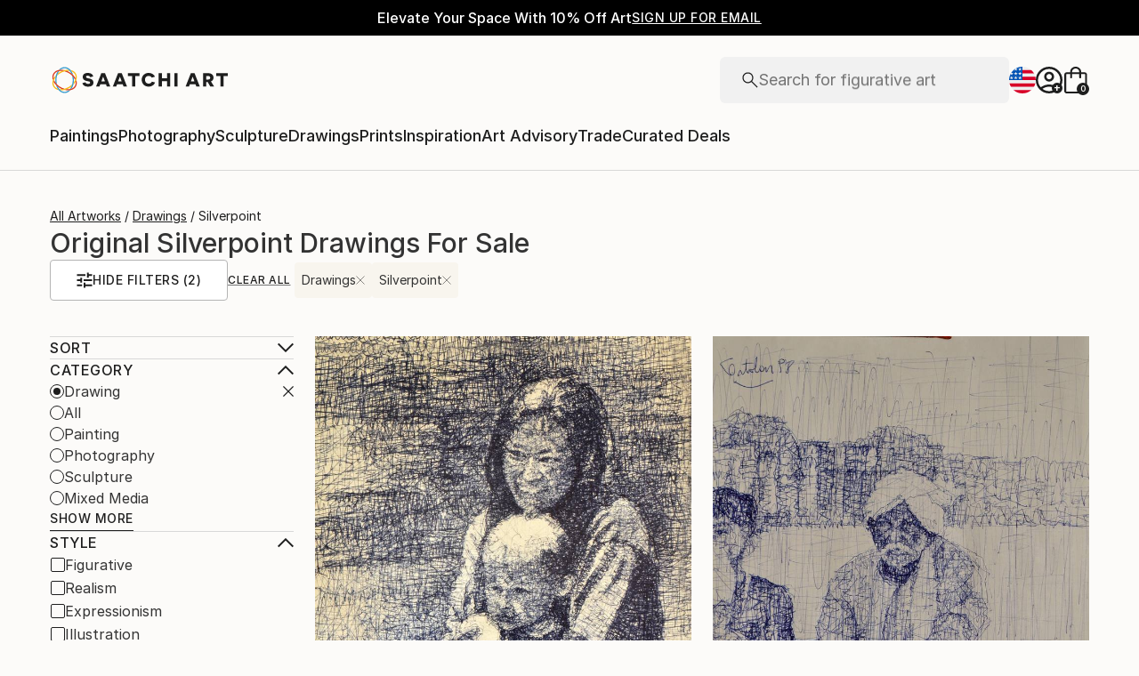

--- FILE ---
content_type: text/html; charset=utf-8
request_url: https://www.saatchiart.com/drawings/silverpoint
body_size: 29138
content:
<!DOCTYPE html><html lang="en"><head><meta charSet="utf-8"/><title>Original silverpoint drawings For Sale | Saatchi Art</title><meta name="viewport" content="width=device-width, initial-scale=1.0, maximum-scale=5.0"/><meta name="description" content="Shop silverpoint drawings created by thousands of emerging artists from around the world. Buy original art worry free with our 14 day satisfaction guarantee."/><meta property="og:site_name" content="Saatchi Art"/><meta property="og:type" content="article"/><meta property="og:image" content="https://www.saatchiart.com/media/images/saatchi_art_og_image.jpg"/><meta property="og:title" content="Original silverpoint drawings For Sale | Saatchi Art"/><meta property="og:description" content="Shop silverpoint drawings created by thousands of emerging artists from around the world. Buy original art worry free with our 14 day satisfaction guarantee."/><meta property="og:url" content="https://www.saatchiart.com/drawings/silverpoint"/><meta property="og:locale" content="en-us"/><meta property="og:locale:alternate" content="en_us"/><meta name="robots" content="max-image-preview:large, noai, noimageai"/><link rel="canonical" href="https://www.saatchiart.com/drawings/silverpoint"/><link rel="alternate" href="https://www.saatchiart.com/drawings/silverpoint" hrefLang="x-default"/><link rel="alternate" href="https://www.saatchiart.com/en-au/drawings/silverpoint" hrefLang="en-au"/><link rel="alternate" href="https://www.saatchiart.com/en-at/drawings/silverpoint" hrefLang="en-at"/><link rel="alternate" href="https://www.saatchiart.com/en-bh/drawings/silverpoint" hrefLang="en-bh"/><link rel="alternate" href="https://www.saatchiart.com/en-be/drawings/silverpoint" hrefLang="en-be"/><link rel="alternate" href="https://www.saatchiart.com/en-br/drawings/silverpoint" hrefLang="en-br"/><link rel="alternate" href="https://www.saatchiart.com/en-bn/drawings/silverpoint" hrefLang="en-bn"/><link rel="alternate" href="https://www.saatchiart.com/en-bg/drawings/silverpoint" hrefLang="en-bg"/><link rel="alternate" href="https://www.saatchiart.com/en-ca/drawings/silverpoint" hrefLang="en-ca"/><link rel="alternate" href="https://www.saatchiart.com/en-ky/drawings/silverpoint" hrefLang="en-ky"/><link rel="alternate" href="https://www.saatchiart.com/en-cl/drawings/silverpoint" hrefLang="en-cl"/><link rel="alternate" href="https://www.saatchiart.com/en-cn/drawings/silverpoint" hrefLang="en-cn"/><link rel="alternate" href="https://www.saatchiart.com/en-co/drawings/silverpoint" hrefLang="en-co"/><link rel="alternate" href="https://www.saatchiart.com/en-hr/drawings/silverpoint" hrefLang="en-hr"/><link rel="alternate" href="https://www.saatchiart.com/en-cy/drawings/silverpoint" hrefLang="en-cy"/><link rel="alternate" href="https://www.saatchiart.com/en-cz/drawings/silverpoint" hrefLang="en-cz"/><link rel="alternate" href="https://www.saatchiart.com/en-dk/drawings/silverpoint" hrefLang="en-dk"/><link rel="alternate" href="https://www.saatchiart.com/en-do/drawings/silverpoint" hrefLang="en-do"/><link rel="alternate" href="https://www.saatchiart.com/en-ee/drawings/silverpoint" hrefLang="en-ee"/><link rel="alternate" href="https://www.saatchiart.com/en-fi/drawings/silverpoint" hrefLang="en-fi"/><link rel="alternate" href="https://www.saatchiart.com/en-fr/drawings/silverpoint" hrefLang="en-fr"/><link rel="alternate" href="https://www.saatchiart.com/en-de/drawings/silverpoint" hrefLang="en-de"/><link rel="alternate" href="https://www.saatchiart.com/en-gr/drawings/silverpoint" hrefLang="en-gr"/><link rel="alternate" href="https://www.saatchiart.com/en-gt/drawings/silverpoint" hrefLang="en-gt"/><link rel="alternate" href="https://www.saatchiart.com/en-ht/drawings/silverpoint" hrefLang="en-ht"/><link rel="alternate" href="https://www.saatchiart.com/en-hk/drawings/silverpoint" hrefLang="en-hk"/><link rel="alternate" href="https://www.saatchiart.com/en-hu/drawings/silverpoint" hrefLang="en-hu"/><link rel="alternate" href="https://www.saatchiart.com/en-is/drawings/silverpoint" hrefLang="en-is"/><link rel="alternate" href="https://www.saatchiart.com/en-in/drawings/silverpoint" hrefLang="en-in"/><link rel="alternate" href="https://www.saatchiart.com/en-id/drawings/silverpoint" hrefLang="en-id"/><link rel="alternate" href="https://www.saatchiart.com/en-ie/drawings/silverpoint" hrefLang="en-ie"/><link rel="alternate" href="https://www.saatchiart.com/en-il/drawings/silverpoint" hrefLang="en-il"/><link rel="alternate" href="https://www.saatchiart.com/en-it/drawings/silverpoint" hrefLang="en-it"/><link rel="alternate" href="https://www.saatchiart.com/en-jp/drawings/silverpoint" hrefLang="en-jp"/><link rel="alternate" href="https://www.saatchiart.com/en-je/drawings/silverpoint" hrefLang="en-je"/><link rel="alternate" href="https://www.saatchiart.com/en-jo/drawings/silverpoint" hrefLang="en-jo"/><link rel="alternate" href="https://www.saatchiart.com/en-ke/drawings/silverpoint" hrefLang="en-ke"/><link rel="alternate" href="https://www.saatchiart.com/en-kw/drawings/silverpoint" hrefLang="en-kw"/><link rel="alternate" href="https://www.saatchiart.com/en-lv/drawings/silverpoint" hrefLang="en-lv"/><link rel="alternate" href="https://www.saatchiart.com/en-lb/drawings/silverpoint" hrefLang="en-lb"/><link rel="alternate" href="https://www.saatchiart.com/en-lt/drawings/silverpoint" hrefLang="en-lt"/><link rel="alternate" href="https://www.saatchiart.com/en-lu/drawings/silverpoint" hrefLang="en-lu"/><link rel="alternate" href="https://www.saatchiart.com/en-my/drawings/silverpoint" hrefLang="en-my"/><link rel="alternate" href="https://www.saatchiart.com/en-mt/drawings/silverpoint" hrefLang="en-mt"/><link rel="alternate" href="https://www.saatchiart.com/en-mx/drawings/silverpoint" hrefLang="en-mx"/><link rel="alternate" href="https://www.saatchiart.com/en-nl/drawings/silverpoint" hrefLang="en-nl"/><link rel="alternate" href="https://www.saatchiart.com/en-nz/drawings/silverpoint" hrefLang="en-nz"/><link rel="alternate" href="https://www.saatchiart.com/en-ng/drawings/silverpoint" hrefLang="en-ng"/><link rel="alternate" href="https://www.saatchiart.com/en-no/drawings/silverpoint" hrefLang="en-no"/><link rel="alternate" href="https://www.saatchiart.com/en-pe/drawings/silverpoint" hrefLang="en-pe"/><link rel="alternate" href="https://www.saatchiart.com/en-ph/drawings/silverpoint" hrefLang="en-ph"/><link rel="alternate" href="https://www.saatchiart.com/en-pl/drawings/silverpoint" hrefLang="en-pl"/><link rel="alternate" href="https://www.saatchiart.com/en-pt/drawings/silverpoint" hrefLang="en-pt"/><link rel="alternate" href="https://www.saatchiart.com/en-pr/drawings/silverpoint" hrefLang="en-pr"/><link rel="alternate" href="https://www.saatchiart.com/en-qa/drawings/silverpoint" hrefLang="en-qa"/><link rel="alternate" href="https://www.saatchiart.com/en-ro/drawings/silverpoint" hrefLang="en-ro"/><link rel="alternate" href="https://www.saatchiart.com/en-sa/drawings/silverpoint" hrefLang="en-sa"/><link rel="alternate" href="https://www.saatchiart.com/en-sg/drawings/silverpoint" hrefLang="en-sg"/><link rel="alternate" href="https://www.saatchiart.com/en-sk/drawings/silverpoint" hrefLang="en-sk"/><link rel="alternate" href="https://www.saatchiart.com/en-si/drawings/silverpoint" hrefLang="en-si"/><link rel="alternate" href="https://www.saatchiart.com/en-za/drawings/silverpoint" hrefLang="en-za"/><link rel="alternate" href="https://www.saatchiart.com/en-kr/drawings/silverpoint" hrefLang="en-kr"/><link rel="alternate" href="https://www.saatchiart.com/en-es/drawings/silverpoint" hrefLang="en-es"/><link rel="alternate" href="https://www.saatchiart.com/en-se/drawings/silverpoint" hrefLang="en-se"/><link rel="alternate" href="https://www.saatchiart.com/en-ch/drawings/silverpoint" hrefLang="en-ch"/><link rel="alternate" href="https://www.saatchiart.com/en-tw/drawings/silverpoint" hrefLang="en-tw"/><link rel="alternate" href="https://www.saatchiart.com/en-th/drawings/silverpoint" hrefLang="en-th"/><link rel="alternate" href="https://www.saatchiart.com/en-tt/drawings/silverpoint" hrefLang="en-tt"/><link rel="alternate" href="https://www.saatchiart.com/en-tr/drawings/silverpoint" hrefLang="en-tr"/><link rel="alternate" href="https://www.saatchiart.com/en-vi/drawings/silverpoint" hrefLang="en-vi"/><link rel="alternate" href="https://www.saatchiart.com/en-ae/drawings/silverpoint" hrefLang="en-ae"/><link rel="alternate" href="https://www.saatchiart.com/en-gb/drawings/silverpoint" hrefLang="en-gb"/><link rel="alternate" href="https://www.saatchiart.com/drawings/silverpoint" hrefLang="en-us"/><link rel="alternate" href="https://www.saatchiart.com/en-uy/drawings/silverpoint" hrefLang="en-uy"/><link rel="alternate" href="https://www.saatchiart.com/en-vn/drawings/silverpoint" hrefLang="en-vn"/><meta name="next-head-count" content="89"/><link rel="shortcut icon" href="/favicon.ico"/><meta http-equiv="x-ua-compatible" content="ie=edge"/><meta name="google-site-verification" content="D0TrMFxM-EpPQHRE3_NhEkyr18KTU2oAKWthx_UiPEw"/><meta name="p:domain_verify" content="a4a757960617d67430cc04a93e1d4224"/><meta name="fb:app_id" content="210151261128009"/><link rel="dns-prefetch" href="//www.saatchiart.com"/><link rel="preconnect" href="https://cloudfront.net/" crossorigin="anonymous"/><link rel="preconnect" href="https://www.google-analytics.com" crossorigin="anonymous"/><link rel="preconnect" href="https://www.googletagmanager.com" crossorigin="anonymous"/><link rel="preconnect" href="https://api.visii.com/" crossorigin="anonymous"/><link rel="preload" href="https://www.saatchiart.com/saatchi-general/static/fonts/Inter-Regular.woff2" as="font" type="font/woff2" crossorigin="anonymous"/><link rel="preload" href="https://www.saatchiart.com/saatchi-general/static/fonts/Inter-Medium.woff2" as="font" type="font/woff2" crossorigin="anonymous"/><link rel="preload" href="https://www.saatchiart.com/saatchi-general/static/fonts/Inter-SemiBold.woff2" as="font" type="font/woff2" crossorigin="anonymous"/><link rel="preload" href="https://www.saatchiart.com/saatchi-general/static/fonts/Inter-Light.woff2" as="font" type="font/woff2" crossorigin="anonymous"/><script>dataLayer = [{"environment":"production","event":"pagetype","pagetype":"browse","pagination":1,"sort":"default","subpagetype":"originals","category":"drawings","color":"all","country":"all","material":"all","medium":"silverpoint","orientation":"all","price":"all","size":"all","style":"all","subject":"all"}]</script><script>(function(w,d,s,l,i){w[l]=w[l]||[];w[l].push({'gtm.start':
new Date().getTime(),event:'gtm.js'});var f=d.getElementsByTagName(s)[0],
j=d.createElement(s),dl=l!='dataLayer'?'&l='+l:'';j.async=true;j.src=
'https://www.googletagmanager.com/gtm.js?id='+i+dl;f.parentNode.insertBefore(j,f);
})(window,document,'script','dataLayer','GTM-P6ZNR6');</script><script type="text/javascript" src="//widget.trustpilot.com/bootstrap/v5/tp.widget.bootstrap.min.js" async=""></script><script src="//cdn.alby.com/apps/launcher/embed.js?brandId=474bd7da-ae8b-481b-891a-23c539975072"></script><link rel="preload" href="https://images.saatchiart.com/saatchi-general/_next/static/css/11ddc2d70c9d07a1.css" as="style"/><link rel="stylesheet" href="https://images.saatchiart.com/saatchi-general/_next/static/css/11ddc2d70c9d07a1.css" data-n-g=""/><link rel="preload" href="https://images.saatchiart.com/saatchi-general/_next/static/css/b47c8070726f02a4.css" as="style"/><link rel="stylesheet" href="https://images.saatchiart.com/saatchi-general/_next/static/css/b47c8070726f02a4.css" data-n-p=""/><link rel="preload" href="https://images.saatchiart.com/saatchi-general/_next/static/css/6595cb3b09c0d2bd.css" as="style"/><link rel="stylesheet" href="https://images.saatchiart.com/saatchi-general/_next/static/css/6595cb3b09c0d2bd.css"/><noscript data-n-css=""></noscript><script defer="" nomodule="" src="https://images.saatchiart.com/saatchi-general/_next/static/chunks/polyfills-c67a75d1b6f99dc8.js"></script><script defer="" src="https://images.saatchiart.com/saatchi-general/_next/static/chunks/6358.848463b42323ba2a.js"></script><script defer="" src="https://images.saatchiart.com/saatchi-general/_next/static/chunks/3049.47929fb2488c3e6b.js"></script><script defer="" src="https://images.saatchiart.com/saatchi-general/_next/static/chunks/navigation.02fe57c2a4f14db6.js"></script><script src="https://images.saatchiart.com/saatchi-general/_next/static/chunks/webpack-884dc769916fce9a.js" defer=""></script><script src="https://images.saatchiart.com/saatchi-general/_next/static/chunks/main-5953d963371eaa9c.js" defer=""></script><script src="https://images.saatchiart.com/saatchi-general/_next/static/chunks/pages/_app-b3ceaef0c7582e5b.js" defer=""></script><script src="https://images.saatchiart.com/saatchi-general/_next/static/chunks/redux-3a8d183b656d12f8.js" defer=""></script><script src="https://images.saatchiart.com/saatchi-general/_next/static/chunks/pages/public/browse-1309aabbb68ac65d.js" defer=""></script><script src="https://images.saatchiart.com/saatchi-general/_next/static/im_7wsot1S2aFDkyeK-AS/_buildManifest.js" defer=""></script><script src="https://images.saatchiart.com/saatchi-general/_next/static/im_7wsot1S2aFDkyeK-AS/_ssgManifest.js" defer=""></script><style data-styled="" data-styled-version="5.2.1">.kaspml{color:#333;padding-top:var(--promo-bar-height);--mobile-header-height:56px;--promo-bar-height:56px;}/*!sc*/
@media (min-width:1170px){.kaspml{--promo-bar-height:40px;}}/*!sc*/
body[data-promo='hidden'] .sc-1tf54bo-0{padding-top:0;}/*!sc*/
@media (min-width:1000px){.kaspml{padding:0;}}/*!sc*/
data-styled.g1[id="sc-1tf54bo-0"]{content:"kaspml,"}/*!sc*/
.iYVXGF{width:100%;display:-webkit-box;display:-webkit-flex;display:-ms-flexbox;display:flex;-webkit-flex-direction:column;-ms-flex-direction:column;flex-direction:column;-webkit-undefined;-ms-flex-undefined;undefined;-webkit-undefined;-ms-flex-undefined;undefined;-webkit-undefined;-ms-flex-undefined;undefined;}/*!sc*/
.iYVXGF[data-type='quantity'][data-disabled='true']{opacity:0.6;}/*!sc*/
.iYVXGF[data-type='limited-product'] [data-disabled='true']{opacity:0.6;}/*!sc*/
.iYVXGF[data-type='price']{opacity:1;}/*!sc*/
data-styled.g7[id="sc-13l59v1-1"]{content:"iYVXGF,"}/*!sc*/
.kNUczh{width:100%;height:var(--promo-bar-height);}/*!sc*/
.kNUczh[data-promo-hide]{margin-top:calc(var(--promo-bar-height) * -1);}/*!sc*/
@media (max-width:999px){.kNUczh{height:0;}.kNUczh[data-promo-hide]{margin-top:calc(var(--promo-bar-height) * -1);}}/*!sc*/
data-styled.g15[id="sc-1auwnl8-0"]{content:"kNUczh,"}/*!sc*/
.fxmAYG{width:100%;height:var(--promo-bar-height);}/*!sc*/
@media (max-width:999px){.fxmAYG{height:0;}}/*!sc*/
@-webkit-keyframes FadeInNanoBar{.fxmAYG from{opacity:0;}.fxmAYG to{opacity:1;}}/*!sc*/
@-moz-keyframes FadeInNanoBar{.fxmAYG from{opacity:0;}.fxmAYG to{opacity:1;}}/*!sc*/
@-o-keyframes FadeInNanoBar{.fxmAYG from{opacity:0;}.fxmAYG to{opacity:1;}}/*!sc*/
@-webkit-keyframes FadeInNanoBar{from{opacity:0;}to{opacity:1;}}/*!sc*/
@keyframes FadeInNanoBar{from{opacity:0;}to{opacity:1;}}/*!sc*/
.fxmAYG [data-style='paragraph-wp']{margin:0;}/*!sc*/
.fxmAYG .wrapper{box-sizing:border-box;background:#000000;color:#ffffff;display:-webkit-box;display:-webkit-flex;display:-ms-flexbox;display:flex;-webkit-box-pack:center;-webkit-justify-content:center;-ms-flex-pack:center;justify-content:center;-webkit-align-items:center;-webkit-box-align:center;-ms-flex-align:center;align-items:center;width:100%;height:var(--promo-bar-height);padding:8px 40px;}/*!sc*/
@media (max-width:999px){.fxmAYG .wrapper{--promo-bar-height:56px;padding:8px 16px;}}/*!sc*/
@media (min-width:1000px) and (max-width:1170px){.fxmAYG .wrapper{--promo-bar-height:56px;padding:8px 40px;}}/*!sc*/
.fxmAYG .wrapper .layout{display:-webkit-box;display:-webkit-flex;display:-ms-flexbox;display:flex;-webkit-flex-direction:row;-ms-flex-direction:row;flex-direction:row;-webkit-align-items:center;-webkit-box-align:center;-ms-flex-align:center;align-items:center;gap:16px;}/*!sc*/
.fxmAYG .wrapper .layout promoCta{gap:8px;}/*!sc*/
.fxmAYG .wrapper .tagline{display:-webkit-box;display:-webkit-flex;display:-ms-flexbox;display:flex;-webkit-flex:0 1 auto;-ms-flex:0 1 auto;flex:0 1 auto;}/*!sc*/
.fxmAYG .wrapper [data-section='coupon-list']{display:-webkit-box;display:-webkit-flex;display:-ms-flexbox;display:flex;-webkit-flex-direction:row;-ms-flex-direction:row;flex-direction:row;gap:16px;}/*!sc*/
@media (max-width:999px){.fxmAYG .wrapper [data-section='coupon-list']{gap:0;}}/*!sc*/
.fxmAYG .wrapper .link a{color:#ffffff;-webkit-text-decoration:underline;text-decoration:underline;}/*!sc*/
@media (max-width:999px){.fxmAYG .wrapper .tagline{margin-bottom:10px;}.fxmAYG .wrapper [data-section='coupon-list']{width:100%;-webkit-flex-direction:column;-ms-flex-direction:column;flex-direction:column;}.fxmAYG .wrapper [data-type='item'] + [data-type='item'] [data-type='item-container']{border-top:none;border-right:1px solid #1e1e1e;border-bottom:1px solid #1e1e1e;border-left:1px solid #1e1e1e;}}/*!sc*/
.fxmAYG [data-type='countdown'] [data-type='hours']:after,.fxmAYG [data-type='countdown'] [data-type='minutes']:after{content:':';margin:0 5px;}/*!sc*/
.fxmAYG .wrapper .mobile{display:-webkit-box;display:-webkit-flex;display:-ms-flexbox;display:flex;-webkit-flex-direction:column;-ms-flex-direction:column;flex-direction:column;gap:4px;-webkit-box-pack:center;-webkit-justify-content:center;-ms-flex-pack:center;justify-content:center;-webkit-align-items:center;-webkit-box-align:center;-ms-flex-align:center;align-items:center;}/*!sc*/
.fxmAYG .wrapper .mobile .offers-toggle{position:absolute;right:16px;display:-webkit-box;display:-webkit-flex;display:-ms-flexbox;display:flex;-webkit-align-items:center;-webkit-box-align:center;-ms-flex-align:center;align-items:center;cursor:pointer;}/*!sc*/
.fxmAYG .wrapper .mobile .offers-toggle .caret{cursor:pointer;-webkit-transition:-webkit-transform 0.3s;-webkit-transition:transform 0.3s;transition:transform 0.3s;-webkit-transform:rotate(180deg);-ms-transform:rotate(180deg);transform:rotate(180deg);opacity:1;}/*!sc*/
.fxmAYG .wrapper .mobile .offers-toggle .caret.show{-webkit-transform:rotate(0deg);-ms-transform:rotate(0deg);transform:rotate(0deg);}/*!sc*/
@media (min-width:999px){.fxmAYG .wrapper .layout{display:-webkit-box;display:-webkit-flex;display:-ms-flexbox;display:flex;}.fxmAYG .wrapper .mobile{display:none;}}/*!sc*/
@media (max-width:999px){.fxmAYG .wrapper{height:var(--promo-bar-height);max-height:var(--promo-bar-height);position:relative;margin-top:calc(var(--promo-bar-height) * -1);z-index:1000;top:0;left:0;-webkit-flex-direction:column;-ms-flex-direction:column;flex-direction:column;}.fxmAYG .wrapper .layout{position:absolute;top:100%;right:0;z-index:10;gap:0;-webkit-flex-direction:column;-ms-flex-direction:column;flex-direction:column;-webkit-align-items:flex-start;-webkit-box-align:flex-start;-ms-flex-align:flex-start;align-items:flex-start;background:#ffffff;color:#333333;width:100%;opacity:0;-webkit-transition:opacity 0.25s ease-in-out;transition:opacity 0.25s ease-in-out;-moz-transition:opacity 0.25s ease-in-out;-webkit-transition:opacity 0.25s ease-in-out;box-shadow:0 5px 15px 0 rgba(0,0,0,0.1),0 15px 15px 0 rgba(0,0,0,0.1);pointer-events:none;}.fxmAYG .wrapper .layout.show{opacity:1;pointer-events:initial;}.fxmAYG .wrapper .layout.show > *{color:#333333;}.fxmAYG .wrapper .mobile{width:100%;display:-webkit-box;display:-webkit-flex;display:-ms-flexbox;display:flex;}}/*!sc*/
.fxmAYG .mobile-navigation,.fxmAYG .mobile-navigation__menu__inner,.fxmAYG .mobile-navigation__header,.fxmAYG .checkout__header,.fxmAYG .mobile-navigation__search-container{margin-top:var(--promo-bar-height);}/*!sc*/
@media (min-width:999px){.fxmAYG .checkout__header{margin-top:0px !important;}}/*!sc*/
.fxmAYG .mobile-navigation__content{height:calc(100% - var(--promo-bar-height));}/*!sc*/
@media screen and (max-width:999px){.fxmAYG form[action='/all'],.fxmAYG form[action='/all'] + div,.fxmAYG div[role='button'][data-reactid='15']{margin-top:var(--promo-bar-height);}.fxmAYG div[data-reactid='20']{padding-top:80px;}.fxmAYG div[data-reactid='547']{top:var(--promo-bar-height);z-index:2 !important;}.fxmAYG nav:not([data-section='main-navigation']) > div > div:first-child > div:nth-child(2),.fxmAYG nav > div > form,.fxmAYG nav > div > form ~ div{margin-top:var(--promo-bar-height) !important;}.fxmAYG .checkout__container{margin-top:120px;}}/*!sc*/
data-styled.g16[id="sc-1auwnl8-1"]{content:"fxmAYG,"}/*!sc*/
.iIikxv{position:relative;-webkit-box-pack:justify;-webkit-justify-content:space-between;-ms-flex-pack:justify;justify-content:space-between;-webkit-flex:1;-ms-flex:1;flex:1;width:100%;min-height:400px;}/*!sc*/
.iIikxv[data-app='artdetail']{width:100%;max-width:1160px;margin:0 auto;}/*!sc*/
@media (max-width:1024px){.iIikxv[data-app='artdetail']{max-width:770px;}}/*!sc*/
.iIikxv[data-app='artdetail'] [data-section='carousel']{height:auto;}/*!sc*/
.iIikxv[data-app='artdetail'] [data-section='artist-carousel']{margin-top:72px;height:auto;}/*!sc*/
@media (max-width:1256px){.iIikxv[data-app='artdetail'] [data-section='artist-carousel']{padding:0 15px;}}/*!sc*/
@media (max-width:992px){.iIikxv[data-app='artdetail'] [data-section='artist-carousel']{margin-top:30px;}}/*!sc*/
.iIikxv[data-app='artdetail'] [data-section='artist-carousel'] [data-type='artist-carousel-title']{margin-bottom:32px;}/*!sc*/
@media (max-width:992px){.iIikxv[data-app='artdetail'] [data-section='artist-carousel'] [data-type='artist-carousel-title']{margin-bottom:16px;}}/*!sc*/
.iIikxv[data-app='artdetail'] [data-section='reference-line']{display:-webkit-box;display:-webkit-flex;display:-ms-flexbox;display:flex;-webkit-flex-direction:column;-ms-flex-direction:column;flex-direction:column;-webkit-align-items:center;-webkit-box-align:center;-ms-flex-align:center;align-items:center;-webkit-box-pack:center;-webkit-justify-content:center;-ms-flex-pack:center;justify-content:center;height:1px;background:none;width:100%;-webkit-order:3;-ms-flex-order:3;order:3;}/*!sc*/
.iIikxv[data-app='artdetail'] [data-section='rec-carousel']{margin-top:72px;height:auto;-webkit-order:5;-ms-flex-order:5;order:5;}/*!sc*/
@media (max-width:1256px){.iIikxv[data-app='artdetail'] [data-section='rec-carousel']{padding:0 15px;}}/*!sc*/
@media (max-width:992px){.iIikxv[data-app='artdetail'] [data-section='rec-carousel']{margin-top:30px;}}/*!sc*/
.iIikxv[data-app='artdetail'] [data-section='rec-carousel'][data-style='change-order']{-webkit-order:1;-ms-flex-order:1;order:1;}/*!sc*/
.iIikxv[data-app='artdetail'] [data-section='rec-carousel'] [data-type='rec-carousel-title']{margin-bottom:32px;}/*!sc*/
@media (max-width:992px){.iIikxv[data-app='artdetail'] [data-section='rec-carousel'] [data-type='rec-carousel-title']{margin-bottom:16px;}}/*!sc*/
.iIikxv[data-app='artdetail'] [data-section='visii-carousel']{margin-top:72px;height:auto;-webkit-order:4;-ms-flex-order:4;order:4;}/*!sc*/
.iIikxv[data-app='artdetail'] [data-section='visii-carousel'][data-style='change-order']{-webkit-order:0;-ms-flex-order:0;order:0;}/*!sc*/
@media (max-width:1256px){.iIikxv[data-app='artdetail'] [data-section='visii-carousel']{padding:0 15px;}}/*!sc*/
@media (max-width:992px){.iIikxv[data-app='artdetail'] [data-section='visii-carousel']{margin-top:40px;}}/*!sc*/
.iIikxv[data-app='artdetail'] [data-section='visii-carousel'] [data-type='visii-carousel-title']{margin-bottom:32px;}/*!sc*/
@media (max-width:992px){.iIikxv[data-app='artdetail'] [data-section='visii-carousel'] [data-type='visii-carousel-title']{margin-bottom:16px;}}/*!sc*/
.iIikxv[data-app='curatorNotes']{width:100%;min-height:400px;max-width:1256px;-webkit-flex:1 1 0%;-ms-flex:1 1 0%;flex:1 1 0%;margin:0px auto;}/*!sc*/
@media (max-width:1256px){.iIikxv[data-app='curatorNotes']{padding:0 15px;}}/*!sc*/
@media (max-width:1024px){.iIikxv[data-app='curatorNotes']{max-width:770px;}}/*!sc*/
.iIikxv[data-app='account']{width:100%;min-height:400px;max-width:1256px;-webkit-flex:1 1 0%;-ms-flex:1 1 0%;flex:1 1 0%;margin:0px auto;}/*!sc*/
@media (max-width:1024px){.iIikxv[data-app='account']{max-width:770px;}}/*!sc*/
.iIikxv[data-app='account-artworks'] [data-section='email-verification-section']{padding:40px 30px;margin:0 30px;-webkit-flex:1;-ms-flex:1;flex:1;display:-webkit-box;display:-webkit-flex;display:-ms-flexbox;display:flex;-webkit-flex-direction:column;-ms-flex-direction:column;flex-direction:column;}/*!sc*/
@media (max-width:992px){.iIikxv[data-app='account-artworks'] [data-section='email-verification-section']{padding:24px 15px 0;margin:0 15px;}}/*!sc*/
.iIikxv[data-app='account-artworks'] [data-section='email-verification-section'] a{color:#dc3a0f;}/*!sc*/
.iIikxv[data-app='account-artworks'] [data-section='email-verification-section'] [data-type='title']{margin-bottom:24px;}/*!sc*/
.iIikxv[data-app='account-artworks'] [id='recaptcha']{margin-top:50px;}/*!sc*/
.iIikxv[data-app='account-artworks'] [id='recaptcha'] p,.iIikxv[data-app='account-artworks'] [id='recaptcha'] a{font-size:12px;}/*!sc*/
.iIikxv[data-app='account-artworks'] [id='recaptcha'] a{text-transform:initial;padding:0 2px;}/*!sc*/
.iIikxv[data-app='curation'] [data-type='top']{margin-bottom:30px;margin-top:15px;}/*!sc*/
data-styled.g18[id="sc-1jll5pa-0"]{content:"iIikxv,"}/*!sc*/
</style>
                              <script>!function(e){var n="https://s.go-mpulse.net/boomerang/";if("False"=="True")e.BOOMR_config=e.BOOMR_config||{},e.BOOMR_config.PageParams=e.BOOMR_config.PageParams||{},e.BOOMR_config.PageParams.pci=!0,n="https://s2.go-mpulse.net/boomerang/";if(window.BOOMR_API_key="EDK7N-QPZEE-UKYDE-TP7X9-TXE6Y",function(){function e(){if(!o){var e=document.createElement("script");e.id="boomr-scr-as",e.src=window.BOOMR.url,e.async=!0,i.parentNode.appendChild(e),o=!0}}function t(e){o=!0;var n,t,a,r,d=document,O=window;if(window.BOOMR.snippetMethod=e?"if":"i",t=function(e,n){var t=d.createElement("script");t.id=n||"boomr-if-as",t.src=window.BOOMR.url,BOOMR_lstart=(new Date).getTime(),e=e||d.body,e.appendChild(t)},!window.addEventListener&&window.attachEvent&&navigator.userAgent.match(/MSIE [67]\./))return window.BOOMR.snippetMethod="s",void t(i.parentNode,"boomr-async");a=document.createElement("IFRAME"),a.src="about:blank",a.title="",a.role="presentation",a.loading="eager",r=(a.frameElement||a).style,r.width=0,r.height=0,r.border=0,r.display="none",i.parentNode.appendChild(a);try{O=a.contentWindow,d=O.document.open()}catch(_){n=document.domain,a.src="javascript:var d=document.open();d.domain='"+n+"';void(0);",O=a.contentWindow,d=O.document.open()}if(n)d._boomrl=function(){this.domain=n,t()},d.write("<bo"+"dy onload='document._boomrl();'>");else if(O._boomrl=function(){t()},O.addEventListener)O.addEventListener("load",O._boomrl,!1);else if(O.attachEvent)O.attachEvent("onload",O._boomrl);d.close()}function a(e){window.BOOMR_onload=e&&e.timeStamp||(new Date).getTime()}if(!window.BOOMR||!window.BOOMR.version&&!window.BOOMR.snippetExecuted){window.BOOMR=window.BOOMR||{},window.BOOMR.snippetStart=(new Date).getTime(),window.BOOMR.snippetExecuted=!0,window.BOOMR.snippetVersion=12,window.BOOMR.url=n+"EDK7N-QPZEE-UKYDE-TP7X9-TXE6Y";var i=document.currentScript||document.getElementsByTagName("script")[0],o=!1,r=document.createElement("link");if(r.relList&&"function"==typeof r.relList.supports&&r.relList.supports("preload")&&"as"in r)window.BOOMR.snippetMethod="p",r.href=window.BOOMR.url,r.rel="preload",r.as="script",r.addEventListener("load",e),r.addEventListener("error",function(){t(!0)}),setTimeout(function(){if(!o)t(!0)},3e3),BOOMR_lstart=(new Date).getTime(),i.parentNode.appendChild(r);else t(!1);if(window.addEventListener)window.addEventListener("load",a,!1);else if(window.attachEvent)window.attachEvent("onload",a)}}(),"".length>0)if(e&&"performance"in e&&e.performance&&"function"==typeof e.performance.setResourceTimingBufferSize)e.performance.setResourceTimingBufferSize();!function(){if(BOOMR=e.BOOMR||{},BOOMR.plugins=BOOMR.plugins||{},!BOOMR.plugins.AK){var n=""=="true"?1:0,t="",a="aoiahtyxibybe2lsdzlq-f-9c023b910-clientnsv4-s.akamaihd.net",i="false"=="true"?2:1,o={"ak.v":"39","ak.cp":"1864218","ak.ai":parseInt("1247501",10),"ak.ol":"0","ak.cr":8,"ak.ipv":4,"ak.proto":"h2","ak.rid":"41512379","ak.r":42170,"ak.a2":n,"ak.m":"dscb","ak.n":"essl","ak.bpcip":"3.144.3.0","ak.cport":57372,"ak.gh":"23.52.43.18","ak.quicv":"","ak.tlsv":"tls1.3","ak.0rtt":"","ak.0rtt.ed":"","ak.csrc":"-","ak.acc":"","ak.t":"1769086551","ak.ak":"hOBiQwZUYzCg5VSAfCLimQ==pNu+3U83QwStSEaojzOtLRjgwgWaVaXRLyO3koM8ZKWlkwWOwaP2eMdHUsvsoQjpiJ3yCNJCKQIUGccXhys+JwF2jD+L3vJXYigsGScX0jU9s+HXNKa51tKI/GVoW6YzbXjleAYMpkWssWnFEur8xp2HDz7NEeB8mVxwTBbJ8kAPThx/N2e8tkhvO+5K8yg3m4pOGrNW3Vh1fVvDdsvIxG9P8b18L425OnnOhqudAhDoFPBTddHt+ERY8XkYkFEQH5x8nBVVGrb3Q/3EMSmq96ViUSuiup6CIuPDlJcJl/BCH8Mn8PwdVdTGStZx+8Y+6KuQ7wqYvoNqyFgF7Oor5cfzIOxzdrt7X1H6WiSLly1/2B0N54mARNxD8ZTXcO7zVtY6ag/kded6fP2KBj7UQnZziUrUbkyyS8zm6L7UTQI=","ak.pv":"6","ak.dpoabenc":"","ak.tf":i};if(""!==t)o["ak.ruds"]=t;var r={i:!1,av:function(n){var t="http.initiator";if(n&&(!n[t]||"spa_hard"===n[t]))o["ak.feo"]=void 0!==e.aFeoApplied?1:0,BOOMR.addVar(o)},rv:function(){var e=["ak.bpcip","ak.cport","ak.cr","ak.csrc","ak.gh","ak.ipv","ak.m","ak.n","ak.ol","ak.proto","ak.quicv","ak.tlsv","ak.0rtt","ak.0rtt.ed","ak.r","ak.acc","ak.t","ak.tf"];BOOMR.removeVar(e)}};BOOMR.plugins.AK={akVars:o,akDNSPreFetchDomain:a,init:function(){if(!r.i){var e=BOOMR.subscribe;e("before_beacon",r.av,null,null),e("onbeacon",r.rv,null,null),r.i=!0}return this},is_complete:function(){return!0}}}}()}(window);</script></head><body data-promo="visible"><div id="__next" data-reactroot=""><script type="application/ld+json">{"@context":"http://schema.org","@type":"WebSite","name":"saatchiart.com","alternateName":"Saatchi Art","url":"https://www.saatchiart.com"}</script><script type="application/ld+json">{"@context":"http://schema.org","@type":"Organization","name":"Saatchi Art","url":"https://www.saatchiart.com","logo":"https://d3t95n9c6zzriw.cloudfront.net/common/saatchi-art-logo-1x.png","sameAs":["https://www.youtube.com/c/Saatchiart","https://www.facebook.com/saatchionline","https://twitter.com/SaatchiArt","https://www.instagram.com/saatchiart","https://www.pinterest.com/saatchiart"],"contactPoint":{"@type":"ContactPoint","contactType":"Customer Support","availableLanguage":["English"],"url":"https://support.saatchiart.com/hc/en-us/requests/new"}}</script><script type="application/ld+json">{"@context":"http://schema.org","@type":"WebPage","url":"https://www.saatchiart.com/drawings/silverpoint","mainEntityOfPage":"https://saatchiart.com","sameAs":["https://www.youtube.com/Saatchiart","https://www.facebook.com/saatchionline","https://twitter.com/SaatchiArt","https://www.instagram.com/saatchiart","https://www.pinterest.com/saatchiart"],"keywords":["original art","art","artworks","art for sale","gallery"],"inLanguage":"en-us","headline":"Original silverpoint drawings For Sale | Saatchi Art","description":"Shop silverpoint drawings created by thousands of emerging artists from around the world. Buy original art worry free with our 14 day satisfaction guarantee.","isFamilyFriendly":"True"}</script><script type="application/ld+json">{"@context":"http://schema.org","@type":"BreadcrumbList","itemListElement":[{"type":"ListItem","position":1,"item":{"@id":"https://www.saatchiart.com/all","name":"All Artworks"}},{"type":"ListItem","position":2,"item":{"@id":"https://www.saatchiart.com/drawings","name":"drawings"}},{"type":"ListItem","position":3,"item":{"@id":"https://www.saatchiart.com/drawings/silverpoint","name":"silverpoint drawings"}}]}</script><div class="sc-1tf54bo-0 kaspml"><a class="Header_skipToContent__P_Yug" href="#skip-to-content">Skip to Main Content</a><div><div id="saatchi_promo_nano_bar" class="sc-1auwnl8-0 kNUczh"><div data-section="promo_bar" class="sc-1auwnl8-1 fxmAYG"><div class="wrapper"><div class="mobile"><p class="defaultTypographyH6 mobile-tagline" data-style="paragraph-wp"></p><p class="defaultTypographyCtaSmall link defaultTextUppercase" data-style="paragraph-wp"><a tabindex="0" target="_blank" rel="noopener nofollow"></a></p></div><div class="layout promoCta"><p class="defaultTypographyH6 tagline" data-style="paragraph-wp"></p><p class="defaultTypographyCtaMedium link defaultTextUppercase" data-style="paragraph-wp"><a tabindex="0" target="_blank" rel="noopener nofollow"></a></p></div></div></div></div></div><nav data-section="main-navigation"><div class="MobileHeader_mobileHeaderContainer__bknNj" data-type="mobile-header"><div class="MobileHeader_mobileHeaderSticky__Wbujw MobileHeader_mobileHeaderStickyBorder__qSa5o"><div class="MainTopHeader_mainTopHeaderWrapper__l2zq6"><div class="MainTopHeader_topHeaderMenuIconBox__xGIhg"><a tabindex="0" class="SALogo_mobileSaLogoBox__sTIJ2" alt="Saatchi Art logo" aria-label="Saatchi Art logo" data-type="logo" data-gtm-event="top-nav" href="https://www.saatchiart.com/"><svg class="SALogo_mobileSaLogoIcon__5BxUb" width="200" height="30" viewBox="0 0 200 30" fill="none" xmlns="http://www.w3.org/2000/svg"><path d="M40.042 17.509c.306 1.122 1.364 1.782 3.008 1.782 1.38 0 2.229-.463 2.229-1.423 0-1.422-1.819-1.336-3.68-1.782-2.055-.488-4.608-1.422-4.608-4.557 0-3.033 2.334-4.54 5.735-4.54 3.095 0 5.307 1.233 6.146 3.88l-3.462.908c-.367-1.08-1.233-1.679-2.745-1.679-1.382 0-1.967.531-1.967 1.31 0 1.252 1.451 1.44 3.575 1.869 2.23.428 4.695 1.353 4.695 4.557 0 3.058-2.185 4.584-5.884 4.584-2.64 0-5.63-.789-6.495-4.01l3.453-.9zM56.758 19.667l-.909 2.459h-3.83L57.86 7.279h4.135l5.867 14.847h-3.9l-.909-2.459h-6.295zm4.022-6.194c-.472-1.233-.822-2.159-.848-2.184h-.061c-.018.017-.367.934-.848 2.167l-1.084 2.973h3.916l-1.075-2.956zM75.59 19.667l-.91 2.459h-3.828l5.84-14.847h4.135l5.867 14.847h-3.9l-.909-2.459H75.59zm4.03-6.194c-.472-1.233-.821-2.159-.848-2.184h-.06c-.018.017-.368.934-.849 2.167L76.78 16.43h3.917l-1.075-2.956zM96.022 10.586v11.54h-3.637v-11.54h-4.634V7.28h12.905v3.307h-4.634zM118.325 17.74c-1.128 2.887-3.917 4.686-7.204 4.686-4.52 0-7.86-3.118-7.86-7.762 0-4.514 3.331-7.676 7.86-7.676 3.488 0 6.041 1.885 7.055 4.284l-3.593.95c-.778-1.19-2.011-1.884-3.637-1.884-2.465 0-4.03 1.782-4.03 4.37 0 2.63 1.67 4.351 4.004 4.351 1.993 0 3.226-1.02 3.829-2.244l3.576.925zM131.701 16.292h-5.822v5.834h-3.637V7.279h3.637v5.603h5.822V7.28h3.637v14.847h-3.637v-5.834zM139.928 7.28h3.637v14.846h-3.637V7.279zM157.379 19.667l-.909 2.459h-3.83l5.841-14.847h4.135l5.866 14.847h-3.899l-.909-2.459h-6.295zm4.022-6.194c-.472-1.233-.822-2.159-.848-2.184h-.062c-.017.017-.367.934-.848 2.167l-1.084 2.973h3.917l-1.075-2.956zM177.4 17.226h-1.626v4.9h-3.637V7.279h5.761c3.812 0 6.041 1.954 6.041 5.03 0 2.038-1.014 3.537-2.858 4.223l3.462 5.602h-4.31l-2.833-4.908zm.734-2.836c1.338 0 2.081-.66 2.081-1.91 0-1.234-.691-1.97-2.098-1.97h-2.335v3.88h2.352zM195.366 10.586v11.54h-3.637v-11.54h-4.633V7.28H200v3.307h-4.634z" fill="#1E1E1E"></path><path d="M16.561 5.244c.93-.244 1.851-.407 2.743-.484.408-.033.815-.057 1.208-.057.676 0 1.328.053 1.952.153a10.409 10.409 0 0 0-1.444-1.459c-.167-.005-.335-.014-.508-.014a16.66 16.66 0 0 0-3.95.502c-.912.22-1.827.512-2.738.89-.82.335-1.64.732-2.441 1.191a20.816 20.816 0 0 0-2.33 1.564c-.374.8-.69 1.66-.94 2.574a18.707 18.707 0 0 1 3.927-2.995 18.73 18.73 0 0 1 4.521-1.865zM29.277 7.717c-.83-1.444-2.095-2.535-3.606-3.253a10.731 10.731 0 0 0-2.502-.818c.306.35.604.723.882 1.115.139.201.278.411.407.622.22.086.441.172.648.273 1.304.621 2.344 1.53 3.03 2.717.58 1.009.858 2.133.863 3.33 0 .42-.038.846-.11 1.281-.101.65-.283 1.316-.537 1.98a13.051 13.051 0 0 1-1.42 2.699c-.028.043-.062.08-.09.124-.135.966-.332 1.894-.595 2.784a16.886 16.886 0 0 0 1.774-2.167c.326-.478.618-.966.882-1.464.345-.655.633-1.315.858-1.985.365-1.086.561-2.186.561-3.258 0-1.401-.33-2.765-1.035-3.99l-.01.01zM16.619 24.757c-.93.244-1.85.406-2.743.483-.407.033-.815.057-1.208.057-.676 0-1.328-.052-1.951-.153.45.555.934 1.038 1.443 1.46.168.004.335.014.508.014 1.275 0 2.604-.173 3.95-.503.912-.22 1.828-.512 2.739-.89.82-.334 1.64-.732 2.44-1.19a20.832 20.832 0 0 0 2.33-1.565c.374-.799.69-1.66.94-2.573a18.887 18.887 0 0 1-8.448 4.864v-.004zM8.722 24.618a8.766 8.766 0 0 1-.647-.273c-1.305-.622-2.345-1.53-3.03-2.717-.58-1.01-.859-2.134-.864-3.33 0-.42.039-.851.11-1.281.106-.651.284-1.316.538-1.98a13.05 13.05 0 0 1 1.419-2.699c.029-.043.062-.081.091-.124.134-.966.33-1.895.595-2.784a16.878 16.878 0 0 0-1.775 2.167 15.39 15.39 0 0 0-.882 1.463 13.496 13.496 0 0 0-.858 1.986c-.36 1.08-.556 2.176-.556 3.253 0 1.401.33 2.764 1.035 3.989.83 1.445 2.096 2.535 3.606 3.253.777.368 1.616.64 2.503.818-.307-.35-.604-.723-.882-1.115-.14-.2-.278-.411-.408-.622l.005-.004z" fill="#F7BB14"></path><path d="M21.05 26.578a8.277 8.277 0 0 1-.998.713c-1.079.65-2.244 1-3.467 1-1.222 0-2.388-.35-3.466-1-.331-.201-.652-.436-.964-.689a9.921 9.921 0 0 1-1.443-1.459 13.085 13.085 0 0 1-1.645-2.626l-.014-.034a19.318 19.318 0 0 1-2.124-1.89 16.277 16.277 0 0 0 1.788 4.029c.134.21.269.42.408.621.278.393.57.766.882 1.115a10.48 10.48 0 0 0 2.43 2.062c1.262.76 2.671 1.19 4.148 1.19 1.482 0 2.892-.43 4.148-1.19.896-.54 1.716-1.249 2.45-2.09-.686.138-1.405.22-2.139.248h.005zM7.466 15.002c0-1.732.23-3.377.642-4.894.25-.913.566-1.774.94-2.573.34-.727.734-1.407 1.16-2.019.154-.22.312-.426.48-.631a10.23 10.23 0 0 0-1.985.526c-.298.478-.576.98-.825 1.512a16.938 16.938 0 0 0-.945 2.506c-.263.89-.46 1.818-.594 2.784a20.111 20.111 0 0 0 0 5.611 15.885 15.885 0 0 0 1.774 2.096 18.585 18.585 0 0 1-.647-4.918zM13.123 2.713c1.08-.65 2.244-1 3.467-1 1.223 0 2.388.35 3.467 1 .33.2.652.435.963.688.513.417.993.905 1.444 1.46.618.76 1.174 1.64 1.644 2.626l.014.033a19.309 19.309 0 0 1 2.125 1.89 16.275 16.275 0 0 0-1.789-4.028 19.9 19.9 0 0 0-.407-.622c-.278-.392-.571-.765-.883-1.115a10.483 10.483 0 0 0-2.43-2.061C19.475.824 18.066.393 16.59.393c-1.482 0-2.891.43-4.147 1.19-.897.541-1.717 1.25-2.45 2.091.685-.139 1.404-.22 2.138-.249.321-.263.652-.507.997-.712h-.005zM26.837 12.228l-.015-.072-.163-.742-1.601-1.344.01.048c.416 1.517.646 3.062.646 4.946 0 1.244-.225 3.306-.632 4.817 0 0-.005.01-.01.01a16.01 16.01 0 0 1-.94 2.574c-.34.727-.733 1.406-1.16 2.018-.154.22-.312.426-.48.632a10.234 10.234 0 0 0 1.985-.526c.298-.479.576-.981.825-1.512.374-.785.686-1.627.945-2.507.254-.87.45-1.78.58-2.721 0-.005.01-.01.01-.015.124-.904.196-1.516.196-2.77 0-.626-.067-1.923-.197-2.836z" fill="#39C"></path><path d="M8.113 19.914a15.885 15.885 0 0 1-1.774-2.095c-.029-.043-.062-.081-.091-.12a12.827 12.827 0 0 1-1.42-2.664 9.747 9.747 0 0 0-.537 1.98c.26.484.547.962.873 1.436a17.444 17.444 0 0 0 1.77 2.148 19.318 19.318 0 0 0 2.123 1.889 21.046 21.046 0 0 0 2.374 1.579c.805.454 1.625.846 2.445 1.176a15.89 15.89 0 0 0 2.743-.483 18.607 18.607 0 0 1-4.536-1.841 18.7 18.7 0 0 1-3.965-3l-.005-.005zM29.756 14.965c-.22.67-.513 1.33-.858 1.985.072.45.115.895.115 1.325 0 1.182-.273 2.291-.844 3.291-.685 1.2-1.726 2.12-3.044 2.75-.211.101-.432.192-.657.278a10.14 10.14 0 0 1-1.985.526c-.638.106-1.304.158-1.995.158-.374 0-.753-.019-1.136-.047a19.61 19.61 0 0 1-2.738.89c1.319.315 2.623.478 3.874.478.187 0 .374-.005.561-.015.734-.029 1.453-.11 2.139-.248.891-.182 1.73-.455 2.507-.823 1.525-.727 2.796-1.828 3.62-3.287.69-1.21 1.017-2.559 1.017-3.941 0-1.091-.202-2.206-.58-3.31l.004-.01zM5.006 8.435c.686-1.201 1.726-2.12 3.045-2.75.21-.101.431-.192.656-.278a10.23 10.23 0 0 1 1.986-.527 12.251 12.251 0 0 1 1.994-.157c.374 0 .753.019 1.136.047a19.61 19.61 0 0 1 2.738-.89 16.698 16.698 0 0 0-3.874-.478c-.187 0-.374.005-.56.015-.735.028-1.454.11-2.14.248-.891.182-1.73.455-2.507.823-1.525.727-2.79 1.828-3.62 3.287-.69 1.22-1.016 2.568-1.016 3.956 0 1.09.2 2.205.58 3.31.22-.67.513-1.33.858-1.985a8.437 8.437 0 0 1-.115-1.325c0-1.182.273-2.292.844-3.292l-.005-.004zM25.062 10.086c.671.67 1.266 1.373 1.774 2.095.03.043.063.081.091.12.605.875 1.074 1.77 1.42 2.664.254-.665.436-1.33.537-1.98a14.467 14.467 0 0 0-.873-1.43 17.439 17.439 0 0 0-1.77-2.148 19.317 19.317 0 0 0-2.123-1.89 21.048 21.048 0 0 0-2.374-1.579A20.766 20.766 0 0 0 19.3 4.762c-.892.076-1.812.234-2.743.483a18.61 18.61 0 0 1 4.536 1.842 18.7 18.7 0 0 1 3.965 2.999h.005z" fill="#DA3B1F"></path></svg></a></div><div class="MainTopHeader_iconsWrapper__5ftsX"><div class="IconActions_icons__3ufxt"><div class="IconActions_searchIconContainer__EalyM"><svg width="18" height="18" viewBox="0 0 18 18" fill="none" xmlns="http://www.w3.org/2000/svg"><path d="M16.691 17.567l-6.42-6.419a5.43 5.43 0 0 1-1.734 1.002 6 6 0 0 1-2.045.354c-1.701 0-3.141-.589-4.32-1.767C.993 9.56.404 8.127.404 6.441c0-1.686.589-3.118 1.767-4.297C3.349.964 4.782.375 6.47.375c1.688 0 3.122.59 4.3 1.767 1.18 1.179 1.769 2.611 1.769 4.298a5.94 5.94 0 0 1-.36 2.046 5.818 5.818 0 0 1-1.013 1.767l6.43 6.403-.906.911zM6.482 11.248c1.34 0 2.475-.466 3.406-1.399.93-.933 1.395-2.07 1.395-3.41 0-1.34-.465-2.476-1.395-3.409-.93-.932-2.066-1.399-3.406-1.399-1.346 0-2.486.467-3.42 1.4C2.127 3.962 1.66 5.1 1.66 6.44c0 1.34.467 2.476 1.402 3.409.934.933 2.074 1.4 3.42 1.4z" fill="#1E1E1E"></path></svg></div><div class="IconActions_mobileHiddenIconContainer__sFa8w"><div title="View Store Preferences" class="CountryFlagIcon_countryFlagBox__flmbA" data-type="country-flag-icon"><div class="CountryFlag_flagSvg__Wi9le CountryFlag_flagSize___tprv"><svg xmlns="http://www.w3.org/2000/svg" width="512" height="512" viewBox="0 0 512 512"><mask id="countryFlag"><circle cx="256" cy="256" r="256" fill="#fff"></circle></mask><g mask="countryFlag"><path fill="#eee" d="M256 0h256v64l-32 32 32 32v64l-32 32 32 32v64l-32 32 32 32v64l-256 32L0 448v-64l32-32-32-32v-64z"></path><path fill="#d80027" d="M224 64h288v64H224Zm0 128h288v64H256ZM0 320h512v64H0Zm0 128h512v64H0Z"></path><path fill="#0052b4" d="M0 0h256v256H0Z"></path><path fill="#eee" d="m187 243 57-41h-70l57 41-22-67zm-81 0 57-41H93l57 41-22-67zm-81 0 57-41H12l57 41-22-67zm162-81 57-41h-70l57 41-22-67zm-81 0 57-41H93l57 41-22-67zm-81 0 57-41H12l57 41-22-67Zm162-82 57-41h-70l57 41-22-67Zm-81 0 57-41H93l57 41-22-67zm-81 0 57-41H12l57 41-22-67Z"></path></g></svg></div></div></div><div class="Account_accountContainer__L_HVN" data-type="account-container"><div class="Account_accountDropDownMenu__tOvRy" data-type="auth-icon"><button type="button" class="Account_accountAuthIcon__3hpRz" aria-label="authentication links" data-type="auth-icon-mobile"><svg width="24" height="24" viewBox="0 0 24 24" fill="none" xmlns="http://www.w3.org/2000/svg"><path d="M4.496 18.502a14.553 14.553 0 0 1 3.558-1.869c1.23-.436 2.545-.653 3.947-.653 1.401 0 2.717.217 3.946.653a14.554 14.554 0 0 1 3.558 1.869 10.5 10.5 0 0 0 1.844-3.011c.42-1.068.631-2.232.631-3.491 0-2.735-.98-5.082-2.939-7.04-1.959-1.96-4.306-2.94-7.04-2.94-2.735 0-5.082.98-7.041 2.94C3 6.917 2.02 9.264 2.02 12c0 1.259.211 2.423.632 3.491a10.501 10.501 0 0 0 1.844 3.01zm7.508-5.155c-1.238 0-2.283-.425-3.134-1.274-.852-.85-1.278-1.893-1.278-3.131 0-1.238.425-2.282 1.275-3.134.85-.852 1.893-1.277 3.13-1.277 1.238 0 2.283.424 3.134 1.274.852.85 1.278 1.893 1.278 3.13 0 1.238-.425 2.283-1.275 3.134-.85.852-1.893 1.278-3.13 1.278zM12 24a11.67 11.67 0 0 1-4.655-.943 12.02 12.02 0 0 1-3.82-2.576A12.296 12.296 0 0 1 .95 16.653 11.624 11.624 0 0 1 0 11.985c0-1.65.316-3.2.95-4.653a12.346 12.346 0 0 1 2.575-3.813A12.02 12.02 0 0 1 7.346.943 11.709 11.709 0 0 1 12.016 0c1.649 0 3.2.317 4.653.95a12.246 12.246 0 0 1 3.805 2.576A12.253 12.253 0 0 1 23.05 7.33C23.684 8.78 24 10.337 24 12c0 1.639-.314 3.19-.942 4.654a12.02 12.02 0 0 1-2.576 3.82 12.355 12.355 0 0 1-3.81 2.576c-1.452.633-3.009.95-4.671.95zm0-2.02c1.026 0 2.076-.183 3.148-.547 1.072-.364 2.006-.869 2.802-1.514a9.489 9.489 0 0 0-2.732-1.408A10.139 10.139 0 0 0 12.002 18c-1.121 0-2.198.166-3.231.5-1.033.332-1.94.805-2.72 1.42.796.644 1.73 1.15 2.802 1.513 1.072.364 2.122.547 3.149.547zm0-10.654c.646 0 1.206-.236 1.678-.708.473-.473.71-1.032.71-1.68 0-.646-.237-1.206-.71-1.678-.472-.473-1.032-.709-1.678-.709-.647 0-1.207.236-1.68.709-.472.472-.708 1.032-.708 1.679s.236 1.206.709 1.679c.472.472 1.032.708 1.679.708z" fill="#1E1E1E"></path></svg><div data-type="account-plus-icon-mobile" class="Account_accountPlusIcon__GJB16">+</div></button><div class="Account_accountDropDownContent__5pDNO Account_accountDropDownContentAuth__9OkVR"><a tabindex="0" data-gtm-event="top-nav" class="defaultTypographyMedium Account_accountDropDownContentAuthLink__KeHeL" href="https://www.saatchiart.com/authentication?redirect_url=%2F" rel="nofollow">Log In</a><a tabindex="0" data-gtm-event="top-nav" class="defaultTypographyMedium Account_accountDropDownContentAuthLink__KeHeL" href="https://www.saatchiart.com/authentication/register?redirect_url=%2F" rel="nofollow">Register</a></div></div></div><a tabindex="0" aria-label="View your cart" data-type="cart-icon" data-gtm-event="top-nav" href="https://www.saatchiart.com/cart" rel="nofollow" title="View Cart"><div class="Cart_cart__HtzRM"><svg class="Cart_cartIcon__ZjNK6" width="21" height="24" viewBox="0 0 21 24" fill="none" xmlns="http://www.w3.org/2000/svg"><path d="M2.27 24a2.13 2.13 0 0 1-1.502-.58c-.417-.388-.625-.853-.625-1.396V7.028c0-.543.208-1.008.625-1.395a2.13 2.13 0 0 1 1.502-.58h3.138v-.47c0-1.277.48-2.36 1.436-3.25C7.802.446 8.968 0 10.343 0s2.541.445 3.498 1.334c.958.889 1.436 1.972 1.436 3.249v.47h3.139a2.13 2.13 0 0 1 1.502.58c.416.387.625.852.625 1.395v14.996c0 .543-.209 1.008-.625 1.395a2.13 2.13 0 0 1-1.502.581H2.27zm0-1.587h16.146c.104 0 .2-.04.287-.122a.36.36 0 0 0 .131-.267V7.028a.36.36 0 0 0-.13-.267.414.414 0 0 0-.288-.121h-3.139v2.996a.74.74 0 0 1-.246.565.867.867 0 0 1-.612.228.853.853 0 0 1-.608-.228.745.745 0 0 1-.242-.565V6.64H7.117v2.996a.74.74 0 0 1-.246.565.867.867 0 0 1-.612.228.853.853 0 0 1-.608-.228.745.745 0 0 1-.243-.565V6.64H2.27c-.105 0-.2.04-.288.121a.36.36 0 0 0-.13.267v14.996a.36.36 0 0 0 .13.267.414.414 0 0 0 .288.122zm4.847-17.36h6.452v-.47c0-.84-.312-1.55-.935-2.128-.622-.579-1.386-.868-2.291-.868s-1.669.29-2.292.868c-.622.578-.934 1.288-.934 2.128v.47z" fill="#1E1E1E"></path></svg><span class="Cart_cartCount__Y7lds" data-type="cart-count">0</span></div></a><div class="IconActions_hamburgerBox__vl_Xp"><svg class="IconActions_hamburguerIcon__0hcP5" width="24" height="16" viewBox="0 0 24 16" fill="none" xmlns="http://www.w3.org/2000/svg"><path d="M0 15.853v-1.5h24v1.5H0zm0-7.154v-1.5h24v1.5H0zm0-7.154v-1.5h24v1.5H0z" fill="#000"></path></svg></div></div></div></div></div><div class="MobileHeader_mobileHeaderMenuContent__XDxTW" style="--dynamic-top-menu:-1px"></div></div><div class="DesktopHeader_headerContainer__N_tKN" data-type="desktop-header"><div class="DesktopHeader_headerLogoActionsContainer__L_99t"><a tabindex="0" class="SALogo_mobileSaLogoBox__sTIJ2" alt="Saatchi Art logo" aria-label="Saatchi Art logo" data-type="logo" data-gtm-event="top-nav" href="https://www.saatchiart.com/"><svg class="SALogo_mobileSaLogoIcon__5BxUb" width="200" height="30" viewBox="0 0 200 30" fill="none" xmlns="http://www.w3.org/2000/svg"><path d="M40.042 17.509c.306 1.122 1.364 1.782 3.008 1.782 1.38 0 2.229-.463 2.229-1.423 0-1.422-1.819-1.336-3.68-1.782-2.055-.488-4.608-1.422-4.608-4.557 0-3.033 2.334-4.54 5.735-4.54 3.095 0 5.307 1.233 6.146 3.88l-3.462.908c-.367-1.08-1.233-1.679-2.745-1.679-1.382 0-1.967.531-1.967 1.31 0 1.252 1.451 1.44 3.575 1.869 2.23.428 4.695 1.353 4.695 4.557 0 3.058-2.185 4.584-5.884 4.584-2.64 0-5.63-.789-6.495-4.01l3.453-.9zM56.758 19.667l-.909 2.459h-3.83L57.86 7.279h4.135l5.867 14.847h-3.9l-.909-2.459h-6.295zm4.022-6.194c-.472-1.233-.822-2.159-.848-2.184h-.061c-.018.017-.367.934-.848 2.167l-1.084 2.973h3.916l-1.075-2.956zM75.59 19.667l-.91 2.459h-3.828l5.84-14.847h4.135l5.867 14.847h-3.9l-.909-2.459H75.59zm4.03-6.194c-.472-1.233-.821-2.159-.848-2.184h-.06c-.018.017-.368.934-.849 2.167L76.78 16.43h3.917l-1.075-2.956zM96.022 10.586v11.54h-3.637v-11.54h-4.634V7.28h12.905v3.307h-4.634zM118.325 17.74c-1.128 2.887-3.917 4.686-7.204 4.686-4.52 0-7.86-3.118-7.86-7.762 0-4.514 3.331-7.676 7.86-7.676 3.488 0 6.041 1.885 7.055 4.284l-3.593.95c-.778-1.19-2.011-1.884-3.637-1.884-2.465 0-4.03 1.782-4.03 4.37 0 2.63 1.67 4.351 4.004 4.351 1.993 0 3.226-1.02 3.829-2.244l3.576.925zM131.701 16.292h-5.822v5.834h-3.637V7.279h3.637v5.603h5.822V7.28h3.637v14.847h-3.637v-5.834zM139.928 7.28h3.637v14.846h-3.637V7.279zM157.379 19.667l-.909 2.459h-3.83l5.841-14.847h4.135l5.866 14.847h-3.899l-.909-2.459h-6.295zm4.022-6.194c-.472-1.233-.822-2.159-.848-2.184h-.062c-.017.017-.367.934-.848 2.167l-1.084 2.973h3.917l-1.075-2.956zM177.4 17.226h-1.626v4.9h-3.637V7.279h5.761c3.812 0 6.041 1.954 6.041 5.03 0 2.038-1.014 3.537-2.858 4.223l3.462 5.602h-4.31l-2.833-4.908zm.734-2.836c1.338 0 2.081-.66 2.081-1.91 0-1.234-.691-1.97-2.098-1.97h-2.335v3.88h2.352zM195.366 10.586v11.54h-3.637v-11.54h-4.633V7.28H200v3.307h-4.634z" fill="#1E1E1E"></path><path d="M16.561 5.244c.93-.244 1.851-.407 2.743-.484.408-.033.815-.057 1.208-.057.676 0 1.328.053 1.952.153a10.409 10.409 0 0 0-1.444-1.459c-.167-.005-.335-.014-.508-.014a16.66 16.66 0 0 0-3.95.502c-.912.22-1.827.512-2.738.89-.82.335-1.64.732-2.441 1.191a20.816 20.816 0 0 0-2.33 1.564c-.374.8-.69 1.66-.94 2.574a18.707 18.707 0 0 1 3.927-2.995 18.73 18.73 0 0 1 4.521-1.865zM29.277 7.717c-.83-1.444-2.095-2.535-3.606-3.253a10.731 10.731 0 0 0-2.502-.818c.306.35.604.723.882 1.115.139.201.278.411.407.622.22.086.441.172.648.273 1.304.621 2.344 1.53 3.03 2.717.58 1.009.858 2.133.863 3.33 0 .42-.038.846-.11 1.281-.101.65-.283 1.316-.537 1.98a13.051 13.051 0 0 1-1.42 2.699c-.028.043-.062.08-.09.124-.135.966-.332 1.894-.595 2.784a16.886 16.886 0 0 0 1.774-2.167c.326-.478.618-.966.882-1.464.345-.655.633-1.315.858-1.985.365-1.086.561-2.186.561-3.258 0-1.401-.33-2.765-1.035-3.99l-.01.01zM16.619 24.757c-.93.244-1.85.406-2.743.483-.407.033-.815.057-1.208.057-.676 0-1.328-.052-1.951-.153.45.555.934 1.038 1.443 1.46.168.004.335.014.508.014 1.275 0 2.604-.173 3.95-.503.912-.22 1.828-.512 2.739-.89.82-.334 1.64-.732 2.44-1.19a20.832 20.832 0 0 0 2.33-1.565c.374-.799.69-1.66.94-2.573a18.887 18.887 0 0 1-8.448 4.864v-.004zM8.722 24.618a8.766 8.766 0 0 1-.647-.273c-1.305-.622-2.345-1.53-3.03-2.717-.58-1.01-.859-2.134-.864-3.33 0-.42.039-.851.11-1.281.106-.651.284-1.316.538-1.98a13.05 13.05 0 0 1 1.419-2.699c.029-.043.062-.081.091-.124.134-.966.33-1.895.595-2.784a16.878 16.878 0 0 0-1.775 2.167 15.39 15.39 0 0 0-.882 1.463 13.496 13.496 0 0 0-.858 1.986c-.36 1.08-.556 2.176-.556 3.253 0 1.401.33 2.764 1.035 3.989.83 1.445 2.096 2.535 3.606 3.253.777.368 1.616.64 2.503.818-.307-.35-.604-.723-.882-1.115-.14-.2-.278-.411-.408-.622l.005-.004z" fill="#F7BB14"></path><path d="M21.05 26.578a8.277 8.277 0 0 1-.998.713c-1.079.65-2.244 1-3.467 1-1.222 0-2.388-.35-3.466-1-.331-.201-.652-.436-.964-.689a9.921 9.921 0 0 1-1.443-1.459 13.085 13.085 0 0 1-1.645-2.626l-.014-.034a19.318 19.318 0 0 1-2.124-1.89 16.277 16.277 0 0 0 1.788 4.029c.134.21.269.42.408.621.278.393.57.766.882 1.115a10.48 10.48 0 0 0 2.43 2.062c1.262.76 2.671 1.19 4.148 1.19 1.482 0 2.892-.43 4.148-1.19.896-.54 1.716-1.249 2.45-2.09-.686.138-1.405.22-2.139.248h.005zM7.466 15.002c0-1.732.23-3.377.642-4.894.25-.913.566-1.774.94-2.573.34-.727.734-1.407 1.16-2.019.154-.22.312-.426.48-.631a10.23 10.23 0 0 0-1.985.526c-.298.478-.576.98-.825 1.512a16.938 16.938 0 0 0-.945 2.506c-.263.89-.46 1.818-.594 2.784a20.111 20.111 0 0 0 0 5.611 15.885 15.885 0 0 0 1.774 2.096 18.585 18.585 0 0 1-.647-4.918zM13.123 2.713c1.08-.65 2.244-1 3.467-1 1.223 0 2.388.35 3.467 1 .33.2.652.435.963.688.513.417.993.905 1.444 1.46.618.76 1.174 1.64 1.644 2.626l.014.033a19.309 19.309 0 0 1 2.125 1.89 16.275 16.275 0 0 0-1.789-4.028 19.9 19.9 0 0 0-.407-.622c-.278-.392-.571-.765-.883-1.115a10.483 10.483 0 0 0-2.43-2.061C19.475.824 18.066.393 16.59.393c-1.482 0-2.891.43-4.147 1.19-.897.541-1.717 1.25-2.45 2.091.685-.139 1.404-.22 2.138-.249.321-.263.652-.507.997-.712h-.005zM26.837 12.228l-.015-.072-.163-.742-1.601-1.344.01.048c.416 1.517.646 3.062.646 4.946 0 1.244-.225 3.306-.632 4.817 0 0-.005.01-.01.01a16.01 16.01 0 0 1-.94 2.574c-.34.727-.733 1.406-1.16 2.018-.154.22-.312.426-.48.632a10.234 10.234 0 0 0 1.985-.526c.298-.479.576-.981.825-1.512.374-.785.686-1.627.945-2.507.254-.87.45-1.78.58-2.721 0-.005.01-.01.01-.015.124-.904.196-1.516.196-2.77 0-.626-.067-1.923-.197-2.836z" fill="#39C"></path><path d="M8.113 19.914a15.885 15.885 0 0 1-1.774-2.095c-.029-.043-.062-.081-.091-.12a12.827 12.827 0 0 1-1.42-2.664 9.747 9.747 0 0 0-.537 1.98c.26.484.547.962.873 1.436a17.444 17.444 0 0 0 1.77 2.148 19.318 19.318 0 0 0 2.123 1.889 21.046 21.046 0 0 0 2.374 1.579c.805.454 1.625.846 2.445 1.176a15.89 15.89 0 0 0 2.743-.483 18.607 18.607 0 0 1-4.536-1.841 18.7 18.7 0 0 1-3.965-3l-.005-.005zM29.756 14.965c-.22.67-.513 1.33-.858 1.985.072.45.115.895.115 1.325 0 1.182-.273 2.291-.844 3.291-.685 1.2-1.726 2.12-3.044 2.75-.211.101-.432.192-.657.278a10.14 10.14 0 0 1-1.985.526c-.638.106-1.304.158-1.995.158-.374 0-.753-.019-1.136-.047a19.61 19.61 0 0 1-2.738.89c1.319.315 2.623.478 3.874.478.187 0 .374-.005.561-.015.734-.029 1.453-.11 2.139-.248.891-.182 1.73-.455 2.507-.823 1.525-.727 2.796-1.828 3.62-3.287.69-1.21 1.017-2.559 1.017-3.941 0-1.091-.202-2.206-.58-3.31l.004-.01zM5.006 8.435c.686-1.201 1.726-2.12 3.045-2.75.21-.101.431-.192.656-.278a10.23 10.23 0 0 1 1.986-.527 12.251 12.251 0 0 1 1.994-.157c.374 0 .753.019 1.136.047a19.61 19.61 0 0 1 2.738-.89 16.698 16.698 0 0 0-3.874-.478c-.187 0-.374.005-.56.015-.735.028-1.454.11-2.14.248-.891.182-1.73.455-2.507.823-1.525.727-2.79 1.828-3.62 3.287-.69 1.22-1.016 2.568-1.016 3.956 0 1.09.2 2.205.58 3.31.22-.67.513-1.33.858-1.985a8.437 8.437 0 0 1-.115-1.325c0-1.182.273-2.292.844-3.292l-.005-.004zM25.062 10.086c.671.67 1.266 1.373 1.774 2.095.03.043.063.081.091.12.605.875 1.074 1.77 1.42 2.664.254-.665.436-1.33.537-1.98a14.467 14.467 0 0 0-.873-1.43 17.439 17.439 0 0 0-1.77-2.148 19.317 19.317 0 0 0-2.123-1.89 21.048 21.048 0 0 0-2.374-1.579A20.766 20.766 0 0 0 19.3 4.762c-.892.076-1.812.234-2.743.483a18.61 18.61 0 0 1 4.536 1.842 18.7 18.7 0 0 1 3.965 2.999h.005z" fill="#DA3B1F"></path></svg></a><div class="DesktopHeader_headerSearchActionsContainer__giNwa"><div class="Skeleton_skeleton__y_zYF" style="width:325px;height:52px"></div><div class="DesktopHeader_headerIconsSkeletonContainer___AMgV"><div class="Skeleton_skeleton__y_zYF Skeleton_skeletonCircle__7E6aX" style="width:35px;height:35px"></div><div class="Skeleton_skeleton__y_zYF Skeleton_skeletonCircle__7E6aX" style="width:35px;height:35px"></div><div class="Skeleton_skeleton__y_zYF Skeleton_skeletonCircle__7E6aX" style="width:35px;height:35px"></div><div class="Skeleton_skeleton__y_zYF Skeleton_skeletonCircle__7E6aX" style="width:35px;height:35px"></div><div class="Skeleton_skeleton__y_zYF Skeleton_skeletonCircle__7E6aX" style="width:35px;height:35px"></div></div></div></div><div class="CategoriesCTA_categoriesCtaWrapper__jQIgN"><ul class="CategoriesCTA_categoriesCtaContainer__iyoA5"><li class="defaultTypographyH5 CategoriesCTA_categoriesCtaText__C_3mS"><a tabindex="0" class="defaultLink" href="https://www.saatchiart.com/paintings" data-gtm-event="top-nav">Paintings</a></li><li class="defaultTypographyH5 CategoriesCTA_categoriesCtaText__C_3mS"><a tabindex="0" class="defaultLink" href="https://www.saatchiart.com/photography" data-gtm-event="top-nav">Photography</a></li><li class="defaultTypographyH5 CategoriesCTA_categoriesCtaText__C_3mS"><a tabindex="0" class="defaultLink" href="https://www.saatchiart.com/sculpture" data-gtm-event="top-nav">Sculpture</a></li><li class="defaultTypographyH5 CategoriesCTA_categoriesCtaText__C_3mS"><a tabindex="0" class="defaultLink" href="https://www.saatchiart.com/drawings" data-gtm-event="top-nav">Drawings</a></li><li class="defaultTypographyH5 CategoriesCTA_categoriesCtaText__C_3mS"><a tabindex="0" class="defaultLink" href="https://www.saatchiart.com/prints" data-gtm-event="top-nav">Prints</a></li><li class="defaultTypographyH5 CategoriesCTA_categoriesCtaText__C_3mS"><a tabindex="0" class="defaultLink" href="https://www.saatchiart.com/stories" data-gtm-event="top-nav">Inspiration</a></li><li class="defaultTypographyH5 CategoriesCTA_categoriesCtaText__C_3mS"><a tabindex="0" class="defaultLink" href="https://www.saatchiart.com/artadvisory" data-gtm-event="top-nav">Art Advisory</a></li><li class="defaultTypographyH5 CategoriesCTA_categoriesCtaText__C_3mS"><a tabindex="0" class="defaultLink" href="https://www.saatchiart.com/trade" data-gtm-event="top-nav">Trade</a></li><li class="defaultTypographyH5 CategoriesCTA_categoriesCtaText__C_3mS"><a tabindex="0" class="defaultLink" href="https://www.saatchiart.com/curated-deals" data-gtm-event="top-nav">Curated Deals</a></li></ul><div class="CategoriesCTA_categoriesCtaWrapperHoverBox__2PPlq"></div></div></div><div class="Header_cartUrgencyBox__bgLWG"></div></nav><div data-app="browse-plp" data-sitecontext="saatchiart" class="sc-13l59v1-1 sc-1jll5pa-0 iYVXGF iIikxv"><div class="Browse_browseWrapper__NnCq5"><div class="Browse_browsePaddingContainer__1Ov4h Browse_breadcrumbHeaderContainer__mwWxA"><div class="Skeleton_skeleton__y_zYF" style="width:100%;height:130px"></div></div><div class="Browse_browseSkeletonMainContentGrid__RFXFy"><div class="Browse_left__QiQR_"><div class="FiltersAndArtworksGrid_filtersSkeletonContainer__RIwE6"><div class="FiltersAndArtworksGrid_filtersSkeletonBox__Ncvl2"><div class="Skeleton_skeleton__y_zYF" style="width:100%;height:40px"></div><div class="FiltersAndArtworksGrid_filtersSkeletonInfo___BKxb"><div class="Skeleton_skeleton__y_zYF" style="width:80%;height:24px"></div><div class="Skeleton_skeleton__y_zYF" style="width:80%;height:24px"></div><div class="Skeleton_skeleton__y_zYF" style="width:80%;height:24px"></div></div></div><div class="FiltersAndArtworksGrid_filtersSkeletonBox__Ncvl2"><div class="Skeleton_skeleton__y_zYF" style="width:100%;height:40px"></div><div class="FiltersAndArtworksGrid_filtersSkeletonInfo___BKxb"><div class="Skeleton_skeleton__y_zYF" style="width:80%;height:24px"></div><div class="Skeleton_skeleton__y_zYF" style="width:80%;height:24px"></div><div class="Skeleton_skeleton__y_zYF" style="width:80%;height:24px"></div></div></div><div class="FiltersAndArtworksGrid_filtersSkeletonBox__Ncvl2"><div class="Skeleton_skeleton__y_zYF" style="width:100%;height:40px"></div><div class="FiltersAndArtworksGrid_filtersSkeletonInfo___BKxb"><div class="Skeleton_skeleton__y_zYF" style="width:80%;height:24px"></div><div class="Skeleton_skeleton__y_zYF" style="width:80%;height:24px"></div><div class="Skeleton_skeleton__y_zYF" style="width:80%;height:24px"></div></div></div><div class="FiltersAndArtworksGrid_filtersSkeletonBox__Ncvl2"><div class="Skeleton_skeleton__y_zYF" style="width:100%;height:40px"></div><div class="FiltersAndArtworksGrid_filtersSkeletonInfo___BKxb"><div class="Skeleton_skeleton__y_zYF" style="width:80%;height:24px"></div><div class="Skeleton_skeleton__y_zYF" style="width:80%;height:24px"></div><div class="Skeleton_skeleton__y_zYF" style="width:80%;height:24px"></div></div></div><div class="FiltersAndArtworksGrid_filtersSkeletonBox__Ncvl2"><div class="Skeleton_skeleton__y_zYF" style="width:100%;height:40px"></div><div class="FiltersAndArtworksGrid_filtersSkeletonInfo___BKxb"><div class="Skeleton_skeleton__y_zYF" style="width:80%;height:24px"></div><div class="Skeleton_skeleton__y_zYF" style="width:80%;height:24px"></div><div class="Skeleton_skeleton__y_zYF" style="width:80%;height:24px"></div></div></div><div class="FiltersAndArtworksGrid_filtersSkeletonBox__Ncvl2"><div class="Skeleton_skeleton__y_zYF" style="width:100%;height:40px"></div><div class="FiltersAndArtworksGrid_filtersSkeletonInfo___BKxb"><div class="Skeleton_skeleton__y_zYF" style="width:80%;height:24px"></div><div class="Skeleton_skeleton__y_zYF" style="width:80%;height:24px"></div><div class="Skeleton_skeleton__y_zYF" style="width:80%;height:24px"></div></div></div></div></div><div class="Browse_right__09149"><div class="ArtworkSearch_polaroidListContainer__TqH1n"><div class="Polaroid_polaroidSkeletonContainer__rc1YQ"><div class="Skeleton_skeleton__y_zYF" style="width:100%;height:484px"></div><div class="Skeleton_skeleton__y_zYF" style="width:100%;height:26px"></div><div class="Skeleton_skeleton__y_zYF" style="width:100%;height:22px"></div><div class="Skeleton_skeleton__y_zYF" style="width:100%;height:18px"></div><div class="Skeleton_skeleton__y_zYF" style="width:100%;height:18px"></div><div class="Skeleton_skeleton__y_zYF" style="width:100%;height:18px"></div></div><div class="Polaroid_polaroidSkeletonContainer__rc1YQ"><div class="Skeleton_skeleton__y_zYF" style="width:100%;height:484px"></div><div class="Skeleton_skeleton__y_zYF" style="width:100%;height:26px"></div><div class="Skeleton_skeleton__y_zYF" style="width:100%;height:22px"></div><div class="Skeleton_skeleton__y_zYF" style="width:100%;height:18px"></div><div class="Skeleton_skeleton__y_zYF" style="width:100%;height:18px"></div><div class="Skeleton_skeleton__y_zYF" style="width:100%;height:18px"></div></div><div class="Polaroid_polaroidSkeletonContainer__rc1YQ"><div class="Skeleton_skeleton__y_zYF" style="width:100%;height:484px"></div><div class="Skeleton_skeleton__y_zYF" style="width:100%;height:26px"></div><div class="Skeleton_skeleton__y_zYF" style="width:100%;height:22px"></div><div class="Skeleton_skeleton__y_zYF" style="width:100%;height:18px"></div><div class="Skeleton_skeleton__y_zYF" style="width:100%;height:18px"></div><div class="Skeleton_skeleton__y_zYF" style="width:100%;height:18px"></div></div><div class="Polaroid_polaroidSkeletonContainer__rc1YQ"><div class="Skeleton_skeleton__y_zYF" style="width:100%;height:484px"></div><div class="Skeleton_skeleton__y_zYF" style="width:100%;height:26px"></div><div class="Skeleton_skeleton__y_zYF" style="width:100%;height:22px"></div><div class="Skeleton_skeleton__y_zYF" style="width:100%;height:18px"></div><div class="Skeleton_skeleton__y_zYF" style="width:100%;height:18px"></div><div class="Skeleton_skeleton__y_zYF" style="width:100%;height:18px"></div></div><div class="Polaroid_polaroidSkeletonContainer__rc1YQ"><div class="Skeleton_skeleton__y_zYF" style="width:100%;height:484px"></div><div class="Skeleton_skeleton__y_zYF" style="width:100%;height:26px"></div><div class="Skeleton_skeleton__y_zYF" style="width:100%;height:22px"></div><div class="Skeleton_skeleton__y_zYF" style="width:100%;height:18px"></div><div class="Skeleton_skeleton__y_zYF" style="width:100%;height:18px"></div><div class="Skeleton_skeleton__y_zYF" style="width:100%;height:18px"></div></div><div class="Polaroid_polaroidSkeletonContainer__rc1YQ"><div class="Skeleton_skeleton__y_zYF" style="width:100%;height:484px"></div><div class="Skeleton_skeleton__y_zYF" style="width:100%;height:26px"></div><div class="Skeleton_skeleton__y_zYF" style="width:100%;height:22px"></div><div class="Skeleton_skeleton__y_zYF" style="width:100%;height:18px"></div><div class="Skeleton_skeleton__y_zYF" style="width:100%;height:18px"></div><div class="Skeleton_skeleton__y_zYF" style="width:100%;height:18px"></div></div></div></div></div></div></div><footer data-section="footer" class="Footer_footerComponent__mZHUj"><div class="Footer_topCategoriesWrapper__redDQ"><div class="Footer_topCategoriesContainer__mKW4b"><span>TOP CATEGORIES</span><div class="Footer_topCategoriesLinks__FYyzW" data-type="top-categories-links"><a tabindex="0" href="https://www.saatchiart.com/paintings" data-gtm-event="footer">Paintings</a><a tabindex="0" href="https://www.saatchiart.com/photography" data-gtm-event="footer">Photography</a><a tabindex="0" href="https://www.saatchiart.com/sculpture" data-gtm-event="footer">Sculpture</a><a tabindex="0" href="https://www.saatchiart.com/drawings" data-gtm-event="footer">Drawings</a><a tabindex="0" href="https://www.saatchiart.com/mixed-media" data-gtm-event="footer">Mixed Media</a><a tabindex="0" href="https://www.saatchiart.com/prints" data-gtm-event="footer">Fine Art Prints</a></div></div></div><hr class="hrDivider"/><div class="Footer_footerContainer__vcVmy"><div class="Footer_topSectionWrapper__IU2CP"><div class="Footer_topSectionContainer__VkDsb"><div class="MailSection_mailContainer__5nWQQ"><a tabindex="0" class="MailSection_footerLogo__wi_XE" alt="Saatchi Art logo footer" aria-label="Saatchi Art logo footer" data-type="logo-footer" data-gtm-event="footer" href="https://www.saatchiart.com/"><svg width="29" height="30" viewBox="0 0 29 30" fill="none" xmlns="http://www.w3.org/2000/svg"><g fill="#F7BB14"><path d="M14.561 5.244c.93-.244 1.851-.407 2.743-.484.408-.033.815-.057 1.208-.057.676 0 1.328.053 1.952.153a10.409 10.409 0 0 0-1.444-1.459c-.167-.005-.335-.014-.508-.014a16.66 16.66 0 0 0-3.95.502c-.912.22-1.827.512-2.738.89-.82.335-1.64.732-2.441 1.191a20.809 20.809 0 0 0-2.33 1.564c-.374.8-.69 1.66-.94 2.574a18.706 18.706 0 0 1 3.927-2.995 18.73 18.73 0 0 1 4.521-1.865zM27.277 7.717c-.83-1.444-2.095-2.535-3.606-3.253a10.731 10.731 0 0 0-2.502-.818c.306.35.604.723.882 1.115.139.201.278.411.407.622.22.086.441.172.648.273 1.304.621 2.344 1.53 3.03 2.717.58 1.009.858 2.133.863 3.33 0 .42-.038.846-.11 1.281-.101.65-.283 1.316-.537 1.98a13.051 13.051 0 0 1-1.42 2.699c-.028.043-.062.08-.09.124-.135.966-.332 1.894-.595 2.784a16.886 16.886 0 0 0 1.774-2.167c.326-.478.618-.966.882-1.464.345-.655.633-1.315.858-1.985.365-1.086.561-2.186.561-3.258 0-1.401-.33-2.765-1.035-3.99l-.01.01zM14.619 24.757c-.93.244-1.85.406-2.743.483-.407.033-.815.057-1.208.057a12.26 12.26 0 0 1-1.951-.153c.45.555.935 1.038 1.443 1.46.168.004.335.014.508.014 1.275 0 2.604-.173 3.95-.503.912-.22 1.828-.512 2.739-.89.82-.334 1.64-.732 2.44-1.19a20.832 20.832 0 0 0 2.33-1.565c.374-.799.69-1.66.94-2.573a18.887 18.887 0 0 1-8.448 4.864v-.004zM6.722 24.618a8.766 8.766 0 0 1-.647-.273c-1.305-.622-2.345-1.53-3.03-2.717-.58-1.01-.859-2.134-.864-3.33 0-.42.039-.851.11-1.281.106-.651.284-1.316.538-1.98a13.05 13.05 0 0 1 1.419-2.699c.029-.043.062-.081.091-.124.134-.966.33-1.895.595-2.784a16.878 16.878 0 0 0-1.775 2.167 15.39 15.39 0 0 0-.882 1.463 13.496 13.496 0 0 0-.858 1.986c-.36 1.08-.556 2.176-.556 3.253 0 1.401.33 2.764 1.035 3.989.83 1.445 2.096 2.535 3.606 3.253.777.368 1.616.64 2.503.818-.307-.35-.604-.723-.882-1.115-.14-.2-.278-.411-.408-.622l.005-.004z"></path></g><g fill="#39C"><path d="M19.05 26.578a8.277 8.277 0 0 1-.998.713c-1.079.65-2.244 1-3.467 1-1.222 0-2.388-.35-3.466-1-.331-.201-.652-.436-.964-.689a9.917 9.917 0 0 1-1.443-1.459 13.085 13.085 0 0 1-1.645-2.626l-.014-.034a19.318 19.318 0 0 1-2.124-1.89 16.277 16.277 0 0 0 1.788 4.029c.134.21.269.42.408.621.278.393.57.766.882 1.115a10.48 10.48 0 0 0 2.43 2.062c1.262.76 2.671 1.19 4.148 1.19 1.482 0 2.892-.43 4.148-1.19.896-.54 1.716-1.249 2.45-2.09-.686.138-1.405.22-2.139.248h.005zM5.466 15.002c0-1.732.23-3.377.642-4.894.25-.913.566-1.774.94-2.573.34-.727.734-1.407 1.16-2.019.154-.22.312-.426.48-.631a10.23 10.23 0 0 0-1.985.526c-.298.478-.576.98-.825 1.512a16.938 16.938 0 0 0-.945 2.506c-.263.89-.46 1.818-.594 2.784a20.111 20.111 0 0 0 0 5.611 15.885 15.885 0 0 0 1.774 2.096 18.585 18.585 0 0 1-.647-4.918zM11.123 2.713c1.08-.65 2.244-1 3.467-1 1.223 0 2.388.35 3.467 1 .33.2.652.435.963.688.513.417.993.905 1.444 1.46.618.76 1.174 1.64 1.644 2.626l.014.033a19.309 19.309 0 0 1 2.125 1.89 16.275 16.275 0 0 0-1.789-4.028 19.9 19.9 0 0 0-.407-.622c-.278-.392-.571-.765-.883-1.115a10.483 10.483 0 0 0-2.43-2.061C17.475.824 16.066.393 14.59.393c-1.482 0-2.891.43-4.147 1.19-.897.541-1.717 1.25-2.45 2.091.685-.139 1.404-.22 2.138-.249.321-.263.652-.507.997-.712h-.005zM24.837 12.228l-.015-.072-.163-.742-1.601-1.344.01.048c.416 1.517.646 3.062.646 4.946 0 1.244-.225 3.306-.632 4.817 0 0-.005.01-.01.01a16.01 16.01 0 0 1-.94 2.574c-.34.727-.733 1.406-1.16 2.018-.154.22-.312.426-.48.632a10.234 10.234 0 0 0 1.985-.526c.298-.479.576-.981.825-1.512.374-.785.686-1.627.945-2.507.254-.87.45-1.78.58-2.721 0-.005.01-.01.01-.015.124-.904.196-1.516.196-2.77 0-.626-.067-1.923-.197-2.836z"></path></g><g fill="#DA3B1F"><path d="M6.113 19.914a15.885 15.885 0 0 1-1.774-2.095c-.029-.043-.062-.081-.091-.12a12.827 12.827 0 0 1-1.42-2.664 9.747 9.747 0 0 0-.536 1.98c.258.484.546.962.872 1.436a17.444 17.444 0 0 0 1.77 2.148 19.318 19.318 0 0 0 2.123 1.889 21.04 21.04 0 0 0 2.374 1.579c.805.454 1.625.846 2.445 1.176a15.89 15.89 0 0 0 2.743-.483 18.607 18.607 0 0 1-4.536-1.841 18.7 18.7 0 0 1-3.965-3l-.005-.005zM27.756 14.965c-.22.67-.513 1.33-.858 1.985.072.45.115.895.115 1.325 0 1.182-.273 2.291-.844 3.291-.685 1.2-1.726 2.12-3.044 2.75-.211.101-.432.192-.657.278a10.14 10.14 0 0 1-1.985.526c-.638.106-1.304.158-1.995.158-.374 0-.753-.019-1.136-.047a19.61 19.61 0 0 1-2.738.89c1.319.315 2.623.478 3.874.478.187 0 .374-.005.561-.015.734-.029 1.453-.11 2.139-.248.891-.182 1.73-.455 2.507-.823 1.525-.727 2.796-1.828 3.62-3.287.69-1.21 1.017-2.559 1.017-3.941 0-1.091-.202-2.206-.58-3.31l.004-.01zM3.006 8.435c.686-1.201 1.726-2.12 3.045-2.75.21-.101.431-.192.656-.278a10.23 10.23 0 0 1 1.985-.527 12.252 12.252 0 0 1 1.995-.157c.374 0 .753.019 1.136.047a19.61 19.61 0 0 1 2.738-.89 16.698 16.698 0 0 0-3.874-.478c-.187 0-.374.005-.56.015-.735.028-1.454.11-2.14.248-.891.182-1.73.455-2.507.823-1.525.727-2.79 1.828-3.62 3.287C1.17 8.995.844 10.343.844 11.73c0 1.09.2 2.205.58 3.31.22-.67.513-1.33.858-1.985a8.437 8.437 0 0 1-.115-1.325c0-1.182.273-2.292.844-3.292l-.005-.004zM23.062 10.086c.671.67 1.266 1.373 1.774 2.095.03.043.063.081.091.12.605.875 1.074 1.77 1.42 2.664.254-.665.436-1.33.537-1.98a14.467 14.467 0 0 0-.873-1.43 17.439 17.439 0 0 0-1.77-2.148 19.317 19.317 0 0 0-2.123-1.89 21.048 21.048 0 0 0-2.374-1.579A20.766 20.766 0 0 0 17.3 4.762c-.892.076-1.812.234-2.743.483a18.61 18.61 0 0 1 4.536 1.842 18.7 18.7 0 0 1 3.965 2.999h.005z"></path></g></svg><svg class="MailSection_mobileSaLogoTypography__3A4Ab" width="164" height="17" viewBox="0 0 164 17" fill="none" xmlns="http://www.w3.org/2000/svg"><g fill="#1E1E1E"><path d="M4.042 11.509c.306 1.122 1.364 1.781 3.008 1.781 1.38 0 2.229-.462 2.229-1.422 0-1.422-1.819-1.336-3.68-1.782C3.543 9.598.99 8.664.99 5.53c0-3.033 2.334-4.54 5.735-4.54 3.095 0 5.307 1.233 6.146 3.88l-3.462.908c-.367-1.08-1.233-1.679-2.745-1.679-1.381 0-1.967.531-1.967 1.31 0 1.252 1.451 1.44 3.576 1.868 2.229.429 4.694 1.354 4.694 4.558 0 3.059-2.185 4.584-5.883 4.584-2.64 0-5.63-.789-6.496-4.01l3.453-.9zM20.758 13.667l-.909 2.459h-3.83L21.86 1.279h4.135l5.867 14.847h-3.9l-.909-2.459h-6.295zm4.022-6.194c-.472-1.233-.822-2.159-.848-2.184h-.061c-.018.017-.367.933-.848 2.167l-1.084 2.973h3.916L24.78 7.473zM39.59 13.667l-.91 2.459h-3.828l5.84-14.847h4.135l5.867 14.847h-3.9l-.909-2.459H39.59zm4.03-6.194c-.471-1.233-.821-2.159-.847-2.184h-.062c-.017.017-.367.933-.848 2.167L40.78 10.43h3.917L43.62 7.473zM60.022 4.586v11.54h-3.637V4.586h-4.633V1.28h12.904v3.307h-4.634zM82.325 11.74c-1.128 2.887-3.917 4.686-7.204 4.686-4.52 0-7.86-3.118-7.86-7.762 0-4.514 3.331-7.676 7.86-7.676 3.488 0 6.041 1.885 7.055 4.284l-3.593.95c-.778-1.19-2.01-1.884-3.637-1.884-2.465 0-4.03 1.782-4.03 4.37 0 2.63 1.67 4.351 4.004 4.351 1.993 0 3.226-1.02 3.83-2.244l3.575.925zM95.701 10.292H89.88v5.834h-3.637V1.279h3.637v5.603H95.7V1.28h3.637v14.847h-3.637v-5.834zM103.928 1.28h3.637v14.846h-3.637V1.279zM121.379 13.667l-.909 2.459h-3.83l5.841-14.847h4.135l5.866 14.847h-3.899l-.909-2.459h-6.295zm4.022-6.194c-.472-1.233-.822-2.159-.848-2.184h-.062c-.017.017-.367.933-.848 2.167l-1.084 2.973h3.917l-1.075-2.956zM141.4 11.226h-1.626v4.9h-3.637V1.279h5.761c3.812 0 6.041 1.954 6.041 5.03 0 2.038-1.014 3.537-2.858 4.223l3.462 5.602h-4.31l-2.833-4.908zm.734-2.836c1.338 0 2.081-.66 2.081-1.91 0-1.234-.691-1.97-2.098-1.97h-2.335v3.88h2.352zM159.366 4.586v11.54h-3.637V4.586h-4.633V1.28H164v3.307h-4.634z"></path></g></svg></a><div class="MailSection_joinMailingContainer__07Kte"><div class="MailSection_joinMailingBox__A77UJ"><span class="defaultTypographyH6">Sign Up to Receive 10% Off Your First Order</span><p class="defaultTypographySmall">Discover new art and collections added weekly by our curators.</p></div><div class="MailSection_joinMailingInputContainer__WI0Ce"><div class="MailSection_joinMailingInputBox__5coRF"><input type="email" name="email" placeholder="Enter Email Address" required="" value="" aria-label="Email Address"/><div class="MailSection_joinMailingInputButton__Kf89o" data-type="email-subscription-submit"><svg width="24" height="24" viewBox="0 0 24 24" fill="none" xmlns="http://www.w3.org/2000/svg"><path d="M18.227 16.144l-1.15-.885 3.34-2.62H.5v-1.256h19.938l-3.342-2.615 1.13-.884L23.5 12.01l-5.273 4.133z" fill="#6E7580"></path></svg></div></div><p class="LegalDisclaimer_terms__IxC_M MailSection_customTermsStyles__4tB2I" data-type="terms-message">I agree to receive marketing emails from Saatchi Art about products that may be of interest to me. By subscribing, I also agree to the<!-- --> <a tabindex="0" data-style="link" href="https://www.saatchiart.com/terms" rel="noopener noreferrer" target="_blank">Terms of Use</a> <!-- -->and acknowledge that my information will be used as described in the<!-- --> <a tabindex="0" data-style="link" href="https://www.saatchiart.com/privacy" rel="noopener noreferrer" target="_blank">Privacy Notice</a></p></div></div><div class="MailSection_socialMediaWrapper__k3vgj"><div class="MailSection_socialMediaContainer__Mw5ct" data-type="social-media-container"><a tabindex="0" aria-label="Saatchi Art - Instagram" href="http://instagram.com/saatchiart" data-gtm-event="footer" rel="noopener noreferrer" target="_blank"><svg width="21" height="22" viewBox="0 0 21 22" fill="none" xmlns="http://www.w3.org/2000/svg"><path fill-rule="evenodd" clip-rule="evenodd" d="M10.125.875c-2.75 0-3.094.011-4.174.06-1.078.05-1.815.221-2.459.472A4.959 4.959 0 0 0 1.7 2.575 4.967 4.967 0 0 0 .531 4.367c-.249.644-.421 1.381-.47 2.46C.012 7.905 0 8.248 0 11c0 2.75.011 3.094.06 4.174.05 1.078.221 1.815.472 2.459A4.958 4.958 0 0 0 1.7 19.426a4.967 4.967 0 0 0 1.792 1.168c.644.25 1.38.421 2.459.47 1.08.05 1.424.061 4.174.061 2.75 0 3.094-.012 4.174-.06 1.078-.05 1.815-.222 2.459-.472a4.958 4.958 0 0 0 1.793-1.168 4.967 4.967 0 0 0 1.168-1.792c.25-.644.421-1.38.47-2.459.05-1.08.061-1.424.061-4.174 0-2.75-.012-3.094-.06-4.174-.05-1.078-.222-1.815-.472-2.459a4.964 4.964 0 0 0-1.168-1.793 4.967 4.967 0 0 0-1.792-1.168c-.644-.249-1.381-.421-2.46-.47C13.22.887 12.877.875 10.126.875zm0 1.825c2.703 0 3.024.01 4.092.058.987.045 1.523.21 1.88.35.472.182.81.402 1.164.756.355.354.574.692.757 1.164.139.357.303.893.349 1.88.048 1.068.058 1.389.058 4.092 0 2.703-.01 3.024-.058 4.092-.046.987-.21 1.523-.35 1.88-.161.44-.42.837-.756 1.164a3.134 3.134 0 0 1-1.164.757c-.357.139-.893.303-1.88.349-1.068.048-1.388.058-4.092.058-2.704 0-3.024-.01-4.092-.058-.987-.046-1.523-.21-1.88-.35a3.136 3.136 0 0 1-1.164-.756 3.137 3.137 0 0 1-.757-1.164c-.139-.357-.304-.893-.349-1.88-.048-1.068-.058-1.389-.058-4.092 0-2.703.01-3.024.058-4.092.045-.987.21-1.523.35-1.88.182-.472.402-.81.756-1.164a3.134 3.134 0 0 1 1.164-.757c.357-.139.893-.304 1.88-.349C7.101 2.71 7.422 2.7 10.125 2.7z" fill="#FCFBF9"></path><path fill-rule="evenodd" clip-rule="evenodd" d="M10.125 14.379a3.378 3.378 0 1 1 0-6.756 3.378 3.378 0 0 1 0 6.756zm0-8.583a5.204 5.204 0 1 0 0 10.408 5.204 5.204 0 0 0 0-10.408zm6.718-.095a1.23 1.23 0 1 1-2.46 0 1.23 1.23 0 0 1 2.46 0z" fill="#FCFBF9"></path></svg></a><a tabindex="0" aria-label="Saatchi Art - Tiktok" href="https://www.tiktok.com/@saatchi_art" data-gtm-event="footer" rel="noopener noreferrer" target="_blank"><svg width="18" height="20" viewBox="0 0 18 20" fill="none" xmlns="http://www.w3.org/2000/svg"><path d="M15.086 4.009A4.793 4.793 0 0 1 12.908 0H9.469l-.005 13.78a2.892 2.892 0 0 1-2.885 2.782 2.892 2.892 0 0 1-2.89-2.89 2.894 2.894 0 0 1 2.89-2.891c.297 0 .583.049.853.133v-3.51a6.308 6.308 0 0 0-.853-.062 6.336 6.336 0 0 0-6.329 6.33 6.324 6.324 0 0 0 2.702 5.181A6.292 6.292 0 0 0 6.579 20a6.336 6.336 0 0 0 6.329-6.329V6.684c1.348.968 3 1.538 4.783 1.538V4.784c-.96 0-1.855-.286-2.605-.775z" fill="#FCFBF9"></path></svg></a><a tabindex="0" aria-label="Saatchi Art - Facebook" href="http://www.facebook.com/saatchionline" data-gtm-event="footer" rel="noopener noreferrer" target="_blank"><svg width="21" height="20" viewBox="0 0 21 20" fill="none" xmlns="http://www.w3.org/2000/svg"><path d="M20.691 10.06c0-5.556-4.476-10.06-10-10.06-5.523 0-10 4.504-10 10.06 0 5.023 3.656 9.185 8.438 9.94v-7.03h-2.54v-2.91h2.54V7.844c0-2.521 1.492-3.915 3.777-3.915 1.093 0 2.239.197 2.239.197v2.476h-1.262c-1.242 0-1.63.776-1.63 1.572v1.887h2.774l-.443 2.908h-2.33V20c4.781-.755 8.437-4.917 8.437-9.94z" fill="#FCFBF9"></path></svg></a><a tabindex="0" aria-label="Saatchi Art - Pinterest" href="http://pinterest.com/saatchiart" data-gtm-event="footer" rel="noopener noreferrer" target="_blank"><svg width="21" height="20" viewBox="0 0 21 20" fill="none" xmlns="http://www.w3.org/2000/svg"><path d="M10.687 0A9.99 9.99 0 0 0 .691 9.996a10 10 0 0 0 6.351 9.313c-.09-.79-.164-2.008.033-2.871.181-.782 1.169-4.97 1.169-4.97s-.297-.6-.297-1.48c0-1.39.807-2.427 1.81-2.427.856 0 1.267.641 1.267 1.406 0 .856-.543 2.14-.83 3.332-.24.996.501 1.81 1.48 1.81 1.777 0 3.143-1.875 3.143-4.574 0-2.394-1.72-4.064-4.18-4.064-2.846 0-4.516 2.13-4.516 4.336 0 .855.33 1.777.74 2.279.083.098.091.189.066.287-.074.313-.247.996-.28 1.136-.04.18-.148.222-.337.131-1.234-.592-2.007-2.418-2.007-3.883 0-3.15 2.287-6.047 6.606-6.047 3.464 0 6.162 2.469 6.162 5.776 0 3.447-2.172 6.22-5.183 6.22-1.012 0-1.966-.527-2.287-1.152l-.625 2.377c-.222.872-.831 1.958-1.242 2.625.937.288 1.925.444 2.961.444 5.52 0 9.996-4.476 9.996-9.996C20.683 4.476 16.207 0 10.687 0z" fill="#FCFBF9"></path></svg></a><a tabindex="0" aria-label="Saatchi Art - Youtube" href="https://www.youtube.com/channel/UCqfUz6UyK4kKVsnTyPoWZJw" data-gtm-event="footer" rel="noopener noreferrer" target="_blank"><svg width="26" height="18" viewBox="0 0 26 18" fill="none" xmlns="http://www.w3.org/2000/svg"><path fill-rule="evenodd" clip-rule="evenodd" d="M22.931.768a3.148 3.148 0 0 1 2.215 2.215C25.676 4.94 25.69 9 25.69 9s0 4.076-.53 6.017a3.148 3.148 0 0 1-2.214 2.215c-1.941.53-9.756.53-9.756.53s-7.814 0-9.756-.53a3.148 3.148 0 0 1-2.214-2.215C.69 13.06.69 9 .69 9s0-4.06.514-6.001A3.148 3.148 0 0 1 3.419.784C5.361.254 13.175.24 13.175.24s7.815 0 9.756.53zM17.171 9l-6.483 3.755v-7.51L17.171 9z" fill="#FCFBF9"></path></svg></a></div></div></div><div class="Footer_topSectionColumnSeparator__Q0nCr"></div><div class="Links_linksContainer__U3I4h" data-type="links-container"><div class="Links_linksBox__jCLrQ"><span class="defaultTypographyH6">For Collectors</span><a tabindex="0" href="https://www.saatchiart.com/artadvisory" data-gtm-event="footer" target="" class="defaultTypographyXSmall">Art Advisory</a><a tabindex="0" href="https://support.saatchiart.com/hc/en-us" data-gtm-event="footer" rel="noopener noreferrer" target="_blank" class="defaultTypographyXSmall">Help Center</a><a tabindex="0" href="https://support.saatchiart.com/hc/en-us/articles/14673570463643" data-gtm-event="footer" rel="noopener noreferrer" target="_blank" class="defaultTypographyXSmall">Returns</a><a tabindex="0" href="https://www.saatchiart.com/commissions" data-gtm-event="footer" target="" class="defaultTypographyXSmall">Commissions</a><a tabindex="0" href="https://www.saatchiart.com/collections" data-gtm-event="footer" target="" class="defaultTypographyXSmall">Curated Collections</a><a tabindex="0" href="https://www.saatchiart.com/stories/how-to-find-the-perfect-artwork" data-gtm-event="footer" target="" class="defaultTypographyXSmall">How to Buy Art</a><a tabindex="0" href="https://www.saatchiart.com/giftcard" data-gtm-event="footer" target="" class="defaultTypographyXSmall"><svg fill="#ffffff" width="20" height="18" viewBox="0 0 20 18" xmlns="http://www.w3.org/2000/svg"><path d="M1.756 13.826v2.11c0 .077.032.148.097.212a.294.294 0 0 0 .211.096h15.872a.294.294 0 0 0 .211-.096.294.294 0 0 0 .097-.212v-2.11H1.756zM2.064 3.52h3.217a2.332 2.332 0 0 1-.205-.518 2.152 2.152 0 0 1-.08-.57c0-.674.235-1.245.704-1.712.47-.467 1.036-.7 1.701-.7.423 0 .817.108 1.18.326.363.218.66.492.891.822l.515.746.514-.746c.237-.343.533-.62.887-.831A2.205 2.205 0 0 1 12.54.02c.68 0 1.255.232 1.723.697.468.464.702 1.04.702 1.724 0 .175-.023.351-.07.53-.047.177-.115.36-.205.549h3.246c.43 0 .798.153 1.104.46.307.306.46.674.46 1.104v10.852c0 .43-.153.798-.46 1.105-.306.306-.674.46-1.104.46H2.064c-.43 0-.798-.154-1.104-.46a1.506 1.506 0 0 1-.46-1.105V5.084c0-.43.153-.798.46-1.105.306-.306.674-.46 1.104-.46zm-.308 7.888h16.488V5.084a.294.294 0 0 0-.097-.212.294.294 0 0 0-.211-.096h-6.01l2.232 3.093-1 .74L9.98 4.244 6.804 8.609l-1-.74 2.228-3.093H2.064a.294.294 0 0 0-.211.096.294.294 0 0 0-.097.212v6.324zm5.655-7.814c.322 0 .596-.113.821-.337.226-.225.339-.499.339-.821a1.12 1.12 0 0 0-.338-.822 1.116 1.116 0 0 0-.82-.338 1.12 1.12 0 0 0-.822.337 1.116 1.116 0 0 0-.338.821c0 .322.112.596.337.822.225.225.498.338.82.338zm5.129 0c.328 0 .605-.113.83-.337.226-.225.339-.499.339-.821 0-.323-.113-.597-.339-.822a1.13 1.13 0 0 0-.83-.338c-.313 0-.583.112-.81.337-.226.225-.339.499-.339.821 0 .322.113.596.34.822.226.225.495.338.809.338z"></path></svg>Gift Card</a></div><div class="Links_linksBox__jCLrQ"><span class="defaultTypographyH6">For The Trade</span><a tabindex="0" href="https://www.saatchiart.com/trade" data-gtm-event="footer" target="" class="defaultTypographyXSmall">About</a><a tabindex="0" href="https://www.saatchiart.com/trade/trade-program" data-gtm-event="footer" target="" class="defaultTypographyXSmall">Trade Program</a><a tabindex="0" href="https://www.saatchiart.com/trade/hospitality" data-gtm-event="footer" target="" class="defaultTypographyXSmall">Hospitality</a><a tabindex="0" href="https://www.saatchiart.com/trade/commercial" data-gtm-event="footer" target="" class="defaultTypographyXSmall">Commercial</a><a tabindex="0" href="https://www.saatchiart.com/trade/healthcare" data-gtm-event="footer" target="" class="defaultTypographyXSmall">Healthcare</a><a tabindex="0" href="https://www.saatchiart.com/trade/residential" data-gtm-event="footer" target="" class="defaultTypographyXSmall">Multi Family &amp; Residential</a><a tabindex="0" href="https://www.saatchiart.com/trade-hospitality#contact" data-gtm-event="footer" target="" class="defaultTypographyXSmall">Contact Art Consultant</a></div><div class="Links_linksBox__jCLrQ"><span class="defaultTypographyH6">Saatchi Art</span><a tabindex="0" href="https://www.saatchiart.com/about-us" data-gtm-event="footer" target="" class="defaultTypographyXSmall">About</a><a tabindex="0" href="https://www.saatchiart.com/stories" data-gtm-event="footer" target="" class="defaultTypographyXSmall">Saatchi Art Stories</a><a tabindex="0" href="https://www.saatchiart.com/theotherartfair" data-gtm-event="footer" target="" class="defaultTypographyXSmall">The Other Art Fair</a><a tabindex="0" href="https://www.saatchiart.com/whysell" data-gtm-event="footer" target="" class="defaultTypographyXSmall">Sell on Saatchi Art</a><a tabindex="0" href="https://signup.cj.com/member/brandedPublisherSignUp.do?air_refmerchantid=4023958" data-gtm-event="footer" rel="noopener noreferrer" target="_blank" class="defaultTypographyXSmall">Affiliate Program</a><a tabindex="0" href="https://www.linkedin.com/company/saatchiart/jobs/" data-gtm-event="footer" rel="noopener noreferrer" target="_blank" class="defaultTypographyXSmall">Careers</a><a tabindex="0" href="https://support.saatchiart.com/hc/en-us/requests/new" data-gtm-event="footer" rel="noopener noreferrer" target="_blank" class="defaultTypographyXSmall">Contact Support </a></div></div></div><hr class="hrDivider"/></div><div class="Footer_mobileFooterLinks__NqTSL"><div class="Links_mobileLinksContainer__Y_C_m"><div class="Accordion_accordionContainer__8b0hg" data-style="accordion-container"><div class="Accordion_accordionItemWrapper__LFYRE"><input type="checkbox" id="toggle-For Collectors" class="Accordion_toggleInput__IwJiA" readonly=""/><label for="toggle-For Collectors"><div class=""><div class="Accordion_itemBox__bhzl9 Links_customAccordionContainer__JGsmu"><span class="Accordion_itemBoxSpan__yCvDM">For Collectors</span><svg class="Accordion_expandCollapseIcon__kfL2U" data-active="false" width="16" height="17" viewBox="0 0 16 17" fill="none" xmlns="http://www.w3.org/2000/svg"><path d="M8 16.427a.922.922 0 0 1-.677-.284.924.924 0 0 1-.283-.676v-6.08H.96a.923.923 0 0 1-.676-.284A.925.925 0 0 1 0 8.426c0-.262.095-.487.284-.676a.924.924 0 0 1 .676-.283h6.08v-6.08c0-.262.095-.488.284-.677A.924.924 0 0 1 8 .427c.262 0 .487.094.676.283.189.19.283.415.283.677v6.08h6.08c.262 0 .487.094.676.284.19.189.284.415.284.677a.922.922 0 0 1-.284.676.924.924 0 0 1-.676.283H8.96v6.08a.923.923 0 0 1-.284.676.924.924 0 0 1-.677.284z"></path></svg></div><div class="Accordion_contentBox__IbA1X"><div class="Links_linksBox__jCLrQ"><a tabindex="0" href="https://www.saatchiart.com/artadvisory" data-gtm-event="footer" target="" class="defaultTypographyXSmall">Art Advisory</a><a tabindex="0" href="https://support.saatchiart.com/hc/en-us" data-gtm-event="footer" rel="noopener noreferrer" target="_blank" class="defaultTypographyXSmall">Help Center</a><a tabindex="0" href="https://support.saatchiart.com/hc/en-us/articles/14673570463643" data-gtm-event="footer" rel="noopener noreferrer" target="_blank" class="defaultTypographyXSmall">Returns</a><a tabindex="0" href="https://www.saatchiart.com/commissions" data-gtm-event="footer" target="" class="defaultTypographyXSmall">Commissions</a><a tabindex="0" href="https://www.saatchiart.com/collections" data-gtm-event="footer" target="" class="defaultTypographyXSmall">Curated Collections</a><a tabindex="0" href="https://www.saatchiart.com/stories/how-to-find-the-perfect-artwork" data-gtm-event="footer" target="" class="defaultTypographyXSmall">How to Buy Art</a><a tabindex="0" href="https://www.saatchiart.com/giftcard" data-gtm-event="footer" target="" class="defaultTypographyXSmall"><svg fill="#ffffff" width="20" height="18" viewBox="0 0 20 18" xmlns="http://www.w3.org/2000/svg"><path d="M1.756 13.826v2.11c0 .077.032.148.097.212a.294.294 0 0 0 .211.096h15.872a.294.294 0 0 0 .211-.096.294.294 0 0 0 .097-.212v-2.11H1.756zM2.064 3.52h3.217a2.332 2.332 0 0 1-.205-.518 2.152 2.152 0 0 1-.08-.57c0-.674.235-1.245.704-1.712.47-.467 1.036-.7 1.701-.7.423 0 .817.108 1.18.326.363.218.66.492.891.822l.515.746.514-.746c.237-.343.533-.62.887-.831A2.205 2.205 0 0 1 12.54.02c.68 0 1.255.232 1.723.697.468.464.702 1.04.702 1.724 0 .175-.023.351-.07.53-.047.177-.115.36-.205.549h3.246c.43 0 .798.153 1.104.46.307.306.46.674.46 1.104v10.852c0 .43-.153.798-.46 1.105-.306.306-.674.46-1.104.46H2.064c-.43 0-.798-.154-1.104-.46a1.506 1.506 0 0 1-.46-1.105V5.084c0-.43.153-.798.46-1.105.306-.306.674-.46 1.104-.46zm-.308 7.888h16.488V5.084a.294.294 0 0 0-.097-.212.294.294 0 0 0-.211-.096h-6.01l2.232 3.093-1 .74L9.98 4.244 6.804 8.609l-1-.74 2.228-3.093H2.064a.294.294 0 0 0-.211.096.294.294 0 0 0-.097.212v6.324zm5.655-7.814c.322 0 .596-.113.821-.337.226-.225.339-.499.339-.821a1.12 1.12 0 0 0-.338-.822 1.116 1.116 0 0 0-.82-.338 1.12 1.12 0 0 0-.822.337 1.116 1.116 0 0 0-.338.821c0 .322.112.596.337.822.225.225.498.338.82.338zm5.129 0c.328 0 .605-.113.83-.337.226-.225.339-.499.339-.821 0-.323-.113-.597-.339-.822a1.13 1.13 0 0 0-.83-.338c-.313 0-.583.112-.81.337-.226.225-.339.499-.339.821 0 .322.113.596.34.822.226.225.495.338.809.338z"></path></svg>Gift Card</a></div></div><hr class="hrDivider Accordion_accordionItemDivider__MAqUx"/></div></label></div><div class="Accordion_accordionItemWrapper__LFYRE"><input type="checkbox" id="toggle-For The Trade" class="Accordion_toggleInput__IwJiA" readonly=""/><label for="toggle-For The Trade"><div class=""><div class="Accordion_itemBox__bhzl9 Links_customAccordionContainer__JGsmu"><span class="Accordion_itemBoxSpan__yCvDM">For The Trade</span><svg class="Accordion_expandCollapseIcon__kfL2U" data-active="false" width="16" height="17" viewBox="0 0 16 17" fill="none" xmlns="http://www.w3.org/2000/svg"><path d="M8 16.427a.922.922 0 0 1-.677-.284.924.924 0 0 1-.283-.676v-6.08H.96a.923.923 0 0 1-.676-.284A.925.925 0 0 1 0 8.426c0-.262.095-.487.284-.676a.924.924 0 0 1 .676-.283h6.08v-6.08c0-.262.095-.488.284-.677A.924.924 0 0 1 8 .427c.262 0 .487.094.676.283.189.19.283.415.283.677v6.08h6.08c.262 0 .487.094.676.284.19.189.284.415.284.677a.922.922 0 0 1-.284.676.924.924 0 0 1-.676.283H8.96v6.08a.923.923 0 0 1-.284.676.924.924 0 0 1-.677.284z"></path></svg></div><div class="Accordion_contentBox__IbA1X"><div class="Links_linksBox__jCLrQ"><a tabindex="0" href="https://www.saatchiart.com/trade" data-gtm-event="footer" target="" class="defaultTypographyXSmall">About</a><a tabindex="0" href="https://www.saatchiart.com/trade/trade-program" data-gtm-event="footer" target="" class="defaultTypographyXSmall">Trade Program</a><a tabindex="0" href="https://www.saatchiart.com/trade/hospitality" data-gtm-event="footer" target="" class="defaultTypographyXSmall">Hospitality</a><a tabindex="0" href="https://www.saatchiart.com/trade/commercial" data-gtm-event="footer" target="" class="defaultTypographyXSmall">Commercial</a><a tabindex="0" href="https://www.saatchiart.com/trade/healthcare" data-gtm-event="footer" target="" class="defaultTypographyXSmall">Healthcare</a><a tabindex="0" href="https://www.saatchiart.com/trade/residential" data-gtm-event="footer" target="" class="defaultTypographyXSmall">Multi Family &amp; Residential</a><a tabindex="0" href="https://www.saatchiart.com/trade-hospitality#contact" data-gtm-event="footer" target="" class="defaultTypographyXSmall">Contact Art Consultant</a></div></div><hr class="hrDivider Accordion_accordionItemDivider__MAqUx"/></div></label></div><div class="Accordion_accordionItemWrapper__LFYRE"><input type="checkbox" id="toggle-Saatchi Art" class="Accordion_toggleInput__IwJiA" readonly=""/><label for="toggle-Saatchi Art"><div class=""><div class="Accordion_itemBox__bhzl9 Links_customAccordionContainer__JGsmu"><span class="Accordion_itemBoxSpan__yCvDM">Saatchi Art</span><svg class="Accordion_expandCollapseIcon__kfL2U" data-active="false" width="16" height="17" viewBox="0 0 16 17" fill="none" xmlns="http://www.w3.org/2000/svg"><path d="M8 16.427a.922.922 0 0 1-.677-.284.924.924 0 0 1-.283-.676v-6.08H.96a.923.923 0 0 1-.676-.284A.925.925 0 0 1 0 8.426c0-.262.095-.487.284-.676a.924.924 0 0 1 .676-.283h6.08v-6.08c0-.262.095-.488.284-.677A.924.924 0 0 1 8 .427c.262 0 .487.094.676.283.189.19.283.415.283.677v6.08h6.08c.262 0 .487.094.676.284.19.189.284.415.284.677a.922.922 0 0 1-.284.676.924.924 0 0 1-.676.283H8.96v6.08a.923.923 0 0 1-.284.676.924.924 0 0 1-.677.284z"></path></svg></div><div class="Accordion_contentBox__IbA1X"><div class="Links_linksBox__jCLrQ"><a tabindex="0" href="https://www.saatchiart.com/about-us" data-gtm-event="footer" target="" class="defaultTypographyXSmall">About</a><a tabindex="0" href="https://www.saatchiart.com/stories" data-gtm-event="footer" target="" class="defaultTypographyXSmall">Saatchi Art Stories</a><a tabindex="0" href="https://www.saatchiart.com/theotherartfair" data-gtm-event="footer" target="" class="defaultTypographyXSmall">The Other Art Fair</a><a tabindex="0" href="https://www.saatchiart.com/whysell" data-gtm-event="footer" target="" class="defaultTypographyXSmall">Sell on Saatchi Art</a><a tabindex="0" href="https://signup.cj.com/member/brandedPublisherSignUp.do?air_refmerchantid=4023958" data-gtm-event="footer" rel="noopener noreferrer" target="_blank" class="defaultTypographyXSmall">Affiliate Program</a><a tabindex="0" href="https://www.linkedin.com/company/saatchiart/jobs/" data-gtm-event="footer" rel="noopener noreferrer" target="_blank" class="defaultTypographyXSmall">Careers</a><a tabindex="0" href="https://support.saatchiart.com/hc/en-us/requests/new" data-gtm-event="footer" rel="noopener noreferrer" target="_blank" class="defaultTypographyXSmall">Contact Support </a></div></div><hr class="hrDivider Accordion_accordionItemDivider__MAqUx"/></div></label></div></div></div></div><div class="Footer_copyrightWrapper__RY7h1"><div class="Footer_copyrightBox__JUQDD"><div class="Footer_copyrightItemsContainer__6lcQN"><div class="Footer_copyrightLinksBox__57I6A" data-type="copyright-link-box"><a tabindex="0" href="https://www.saatchiart.com/terms" data-gtm-event="footer" class="defaultTypographyTiny">Terms of Service</a><a tabindex="0" href="https://www.saatchiart.com/privacy" data-gtm-event="footer" class="defaultTypographyTiny">Privacy Notice</a><a tabindex="0" href="https://www.saatchiart.com/cookie_notice" data-gtm-event="footer" class="defaultTypographyTiny">Cookie Notice</a><a tabindex="0" href="https://www.saatchiart.com/copyright" data-gtm-event="footer" class="defaultTypographyTiny">Copyright Policy</a><a tabindex="0" href="https://www.saatchiart.com/privacy#12.2" data-gtm-event="footer" class="defaultTypographyTiny">California Notice of Collection</a><span class="defaultTypographyTiny ot-sdk-show-settings">Do Not Sell or Share My Personal Information</span><a tabindex="0" href="https://www.saatchiart.com/accessibility" data-gtm-event="footer" class="defaultTypographyTiny">Accessibility</a></div></div></div><div title="View Store Preferences Footer" class="Preferences_userPreferencesBox__QyfJU" data-type="country-flag-icon-footer"><div class="CountryFlag_flagSvg__Wi9le Preferences_userPreferencesCountryFlag__rmV_q"><svg xmlns="http://www.w3.org/2000/svg" width="512" height="512" viewBox="0 0 512 512"><mask id="countryFlag"><circle cx="256" cy="256" r="256" fill="#fff"></circle></mask><g mask="countryFlag"><path fill="#eee" d="M256 0h256v64l-32 32 32 32v64l-32 32 32 32v64l-32 32 32 32v64l-256 32L0 448v-64l32-32-32-32v-64z"></path><path fill="#d80027" d="M224 64h288v64H224Zm0 128h288v64H256ZM0 320h512v64H0Zm0 128h512v64H0Z"></path><path fill="#0052b4" d="M0 0h256v256H0Z"></path><path fill="#eee" d="m187 243 57-41h-70l57 41-22-67zm-81 0 57-41H93l57 41-22-67zm-81 0 57-41H12l57 41-22-67zm162-81 57-41h-70l57 41-22-67zm-81 0 57-41H93l57 41-22-67zm-81 0 57-41H12l57 41-22-67Zm162-82 57-41h-70l57 41-22-67Zm-81 0 57-41H93l57 41-22-67zm-81 0 57-41H12l57 41-22-67Z"></path></g></svg></div><div class="Preferences_userPreferencesText__zXvS2"><span>United States</span>/<span>USD</span>/<span class="Preferences_userPreferencesUnit__NFcuU">in</span><svg width="11" height="18" viewBox="0 0 11 18" fill="none" xmlns="http://www.w3.org/2000/svg"><path d="M7.145 9L.7 2.555 2.278.978 10.3 9l-8.022 8.022L.7 15.444 7.145 9z" fill="#FCFBF9"></path></svg></div></div><div class="Footer_copyrightRecaptcha__pj0Og"><span class="defaultTypographyTiny">© 2010-<!-- -->2026<!-- --> Saatchi Art. All Rights Reserved.</span><p class="defaultTypographyTiny">This site is protected by reCAPTCHA and the Google <a tabindex="0" class="Footer_copyrightRecaptchaLink__OMXZr" target="_blank" data-gtm-event="footer" rel="noopener noreferrer" href="https://policies.google.com/privacy" title="Privacy Policy">Privacy Policy</a> and <a tabindex="0" class="Footer_copyrightRecaptchaLink__OMXZr" target="_blank" data-gtm-event="footer" rel="noopener noreferrer" href="https://policies.google.com/terms" title="Terms of Service">Terms of Service</a> apply.</p></div></div></div></footer></div></div><div id="modal"></div><div id="flash"></div><div id="tooltip"></div><div id="cart-quick-view"></div><div id="gdpr_consent"></div><script id="__NEXT_DATA__" type="application/json">{"props":{"pageProps":{"isServer":true,"store":{},"initialState":{"authentication":{"authenticationModal":""},"page":{"data":{"pathParams":["has_prints","category","styles","subject","mediums","materials","artist_recognition","country","size_bin","installation_type","is_outdoor_safe"],"seoContent":{"/drawings/silverpoint":{}}},"isReady":true,"name":"public/browse","params":{"category":"drawings","styles":"silverpoint"},"path":"/drawings/silverpoint"},"screen":{"width":0,"height":0,"isReady":false},"search":{},"searchProvider":{"results":[],"facets":{"category":{"all":1,"paintings":1,"photography":1,"sculpture":1,"drawings":1,"mixed-media":1,"printmaking":1,"collage":1,"digital":1,"installation":1},"subject":{"abstract":1,"animal":1,"architecture":1,"beach":1,"boat":1,"body":1,"botanic":1,"calligraphy":1,"car":1,"cartoon":1,"cats":1,"children":1,"christmas":1,"cinema":1,"cities":1,"classical mythology":1,"comics":1,"dogs":1,"erotic":1,"family":1,"famous":1,"fantasy":1,"fashion":1,"floral":1,"food \u0026 drink":1,"garden":1,"geometric":1,"graffiti":1,"health \u0026 beauty":1,"holiday":1,"home":1,"horse":1,"humor":1,"jesus":1,"landscape":1,"language":1,"light":1,"love":1,"men":1,"mountain":1,"music":1,"nature":1,"nude":1,"ocean":1,"outer space":1,"patterns":1,"people":1,"performing arts":1,"politics":1,"pop culture/celebrity":1,"religion":1,"rural life":1,"science/technology":1,"seascape":1,"sports":1,"still life":1,"sunrise":1,"sunset":1,"time":1,"transportation":1,"travel":1,"typography":1,"water":1,"wildlife":1,"women":1},"styles":{"abstract":1,"abstract expressionism":1,"algorithmic":1,"antique":1,"art deco":1,"art nouveau":1,"artificial intelligence":1,"baroque":1,"bauhaus":1,"black \u0026 white":1,"classicism":1,"color field painting":1,"conceptual":1,"contemporary":1,"cubism":1,"dada":1,"digital art":1,"documentary":1,"expressionism":1,"fauvism":1,"figurative":1,"folk":1,"fractal":1,"futurism":1,"generative":1,"geometric":1,"glitch":1,"graphics and animation":1,"illustration":1,"impressionism":1,"installation art":1,"kinetic":1,"minimalism":1,"modernism":1,"mural":1,"neo-impressionism":1,"neoclassicism":1,"op art":1,"painterly abstraction":1,"photorealism":1,"pop art":1,"portraiture":1,"post-impressionism":1,"realism":1,"renaissance":1,"rococo":1,"romanticism":1,"street art":1,"surrealism":1,"symbolism":1,"vintage":1},"country":{"united states":1,"united kingdom":1,"germany":1,"italy":1,"france":1,"canada":1,"spain":1,"netherlands":1,"india":1,"australia":1,"russia":1,"poland":1,"israel":1,"argentina":1,"hungary":1,"belgium":1,"switzerland":1,"austria":1,"turkey":1,"brazil":1,"romania":1,"portugal":1,"china":1,"serbia":1,"greece":1,"bulgaria":1,"ukraine":1,"ireland":1,"czech republic":1,"mexico":1,"japan":1,"sweden":1,"chile":1,"norway":1,"vietnam":1,"south korea":1,"denmark":1,"croatia":1,"south africa":1,"lithuania":1,"latvia":1,"georgia":1,"slovenia":1,"indonesia":1,"colombia":1,"finland":1,"slovakia":1,"new zealand":1,"estonia":1,"thailand":1,"hong kong":1,"north macedonia":1,"kazakhstan":1,"belarus":1,"egypt":1,"peru":1,"saint martin":1,"venezuela":1,"malaysia":1,"uruguay":1,"singapore":1,"cyprus":1,"armenia":1,"morocco":1,"nigeria":1,"united arab emirates":1,"samoa":1,"u.s. minor outlying islands":1,"azerbaijan":1,"iceland":1,"moldova":1,"taiwan":1,"puerto rico":1,"lebanon":1,"ecuador":1,"philippines":1,"pakistan":1,"malta":1,"trinidad and tobago":1,"kosovo":1,"costa rica":1,"montenegro":1,"bahrain":1,"albania":1,"bosnia and herzegovina":1,"ghana":1,"luxembourg":1,"saudi arabia":1,"sri lanka":1,"uzbekistan":1,"dominican republic":1,"jordan":1,"kenya":1,"mauritius":1,"bangladesh":1,"barbados":1,"panama":1,"algeria":1,"monaco":1,"martinique":1},"color":{"#00374b":1,"#004b63":1,"#00728b":1,"#038dbb":1,"#00a2d8":1,"#00c7ff":1,"#55d6fe":1,"#90e4fe":1,"#caf2fe":1,"#001e5a":1,"#013078":1,"#0142a6":1,"#0057d5":1,"#0460ff":1,"#3689ff":1,"#75a7fe":1,"#aac4fd":1,"#d4e4fb":1,"#12053d":1,"#180b51":1,"#2c1378":1,"#391b95":1,"#4a24b7":1,"#5a32eb":1,"#854ffb":1,"#b28cfb":1,"#dacafb":1,"#2e0843":1,"#450f5d":1,"#63167e":1,"#77239d":1,"#9a2aba":1,"#bc37f2":1,"#d456ff":1,"#e395fb":1,"#f1c9fe":1,"#3f051b":1,"#551126":1,"#7a193c":1,"#97274f":1,"#bb2a61":1,"#e73a79":1,"#ef6f9f":1,"#f6a3bf":1,"#f8d4e0":1,"#5b0601":1,"#830d00":1,"#b51902":1,"#e12300":1,"#fe4310":1,"#fe634d":1,"#ff8c85":1,"#fcb5af":1,"#ffd8d9":1,"#591c00":1,"#792a01":1,"#ac3f00":1,"#dc5100":1,"#fd6b00":1,"#ff8448":1,"#ffa47d":1,"#ffc4a8":1,"#fee2d6":1,"#583400":1,"#794803":1,"#ab6702":1,"#d38306":1,"#ffaa00":1,"#ffb23c":1,"#ffc878":1,"#ffd8a8":1,"#ffebd3":1,"#553d00":1,"#765700":1,"#a57c00":1,"#d5a209":1,"#ffc501":1,"#ffc940":1,"#fed374":1,"#fde5a7":1,"#fef3d5":1,"#666002":1,"#888901":1,"#c2bd00":1,"#f4ed01":1,"#fdfb44":1,"#fbf968":1,"#fdfa91":1,"#fffcb5":1,"#fffcdb":1,"#505600":1,"#717507":1,"#9ca50c":1,"#c6ce16":1,"#d8eb37":1,"#e4ef62":1,"#ebf38e":1,"#f1f7b7":1,"#f9f9dd":1,"#283e0f":1,"#3b571c":1,"#4c7c28":1,"#649c31":1,"#75ba43":1,"#97d45f":1,"#b0dc87":1,"#cde9b8":1,"#e2ebda":1},"orientation":{"horizontal":1,"vertical":1,"square":1},"artist_recognition":{"saatchi art catalog":1,"the other art fair":1,"one to watch":1,"invest in art":1,"rising stars":1,"inside the studio":1},"installation_type":{"free_standing":1,"wall_mounted":1},"geo_prices":{"0-500":1,"500-1000":1,"1000-2000":1,"2000-5000":1,"5000-10000":1,"10000-500000":1},"size_bin":{"small":1,"medium":1,"large":1,"oversized":1},"mediums":{"acrylic":1,"airbrush":1,"casein":1,"enamel":1,"encaustic":1,"gesso":1,"glazing":1,"gouache":1,"household paint":1,"ink":1,"oil":1,"oil stick":1,"pastel":1,"plaster":1,"resin":1,"spray paint":1,"tempera":1,"watercolor":1,"black \u0026 white":1,"c-type":1,"color":1,"digital":1,"dye transfer":1,"full spectrum":1,"gelatin":1,"giclée":1,"lenticular":1,"manipulated":1,"photogram":1,"pinhole":1,"platinum":1,"polaroid":1,"artificial intelligence":1,"moving images":1,"ballpoint pen":1,"chalk":1,"charcoal":1,"colored pencil":1,"conte":1,"crayon":1,"graphite":1,"marker":1,"pencil":1,"silverpoint":1,"3d sculpting":1,"algorithmic art":1,"aquatint":1,"beading":1,"bronze":1,"clay":1,"decoupage":1,"drypoint":1,"engraving":1,"etching":1,"fabric":1,"fiber":1,"fiberglass":1,"found objects":1,"fractal":1,"glass":1,"glitter":1,"interactive":1,"latex":1,"leather":1,"led":1,"lights":1,"linocuts":1,"lithograph":1,"mezzotint":1,"monotype":1,"mosaic":1,"neon":1,"paint":1,"paper":1,"paper mache":1,"pen and ink":1,"photography":1,"plastic":1,"precious materials":1,"robotics":1,"screenprinting":1,"stencil":1,"textile":1,"thread":1,"vector":1,"video":1,"wax":1,"woodcut":1,"3d printing":1,"assemblage":1,"carving":1,"casting":1,"modeling":1,"relief":1,"weaving":1,"photo":1,"wood":1,"metal":1,"ceramic":1,"kinetic":1,"mixed media":1,"sound":1,"steel":1,"stone":1},"materials":{"aluminum":1,"canvas":1,"corrugated cardboard":1,"ceramic":1,"fabric":1,"found objects":1,"glass":1,"hardboard":1,"linen":1,"mdf":1,"metal":1,"paper":1,"plastic":1,"plexiglass":1,"plywood":1,"silk":1,"wood":1,"other":1,"pressed cardboard":1,"acrylic":1,"aluminum dibond":1,"airbrush":1,"baryta":1,"bronze":1,"carbon fiber":1,"clay":1,"concrete":1,"copper":1,"cotton paper":1,"digital":1,"enamel":1,"environmental":1,"fiber":1,"fiberglass":1,"fine art paper":1,"glue":1,"gold":1,"gold leaf":1,"granite":1,"graphite":1,"interactive":1,"iron":1,"leather":1,"led":1,"lights":1,"marble":1,"masonite":1,"mosaic":1,"neon":1,"panel":1,"paper mache":1,"plaster":1,"porcelain":1,"pottery":1,"resin":1,"rubber":1,"sand":1,"stainless steel":1,"steel":1,"stone":1,"textile":1,"thread":1,"timber":1,"varnish":1,"wax":1,"wool":1,"cork":1,"hard foam":1,"silicone":1,"silver":1,"yarn":1,"soft (yarn cotton fabric)":1},"print_materials":{"aluminum":1,"canvas":1,"corrugated cardboard":1,"ceramic":1,"fabric":1,"found objects":1,"glass":1,"hardboard":1,"linen":1,"mdf":1,"metal":1,"paper":1,"plastic":1,"plexiglass":1,"plywood":1,"silk":1,"wood":1,"other":1,"pressed cardboard":1,"acrylic":1,"aluminum dibond":1,"airbrush":1,"baryta":1,"bronze":1,"carbon fiber":1,"clay":1,"concrete":1,"copper":1,"cotton paper":1,"digital":1,"enamel":1,"environmental":1,"fiber":1,"fiberglass":1,"fine art paper":1,"glue":1,"gold":1,"gold leaf":1,"granite":1,"graphite":1,"interactive":1,"iron":1,"leather":1,"led":1,"lights":1,"marble":1,"masonite":1,"mosaic":1,"neon":1,"panel":1,"paper mache":1,"plaster":1,"porcelain":1,"pottery":1,"resin":1,"rubber":1,"sand":1,"stainless steel":1,"steel":1,"stone":1,"textile":1,"thread":1,"timber":1,"varnish":1,"wax":1,"wool":1,"cork":1,"hard foam":1,"silicone":1,"silver":1,"yarn":1,"soft (yarn cotton fabric)":1},"is_framed":{"True":1,"False":1},"is_ready_to_hang":{"True":1,"False":1},"is_outdoor_safe":{"True":1,"False":1},"print_size_bins":{"small":1,"medium":1,"large":1,"oversized":1},"print_orientations":{"horizontal":1,"vertical":1,"square":1},"print_all_prices":{"0-500":1,"500-1000":1,"1000-2000":1,"2000-5000":1,"5000-10000":1,"10000-500000":1}},"selectedFacets":{"has_prints":[],"category":["drawings"],"styles":[],"subject":[],"mediums":["silverpoint"],"materials":[],"artist_recognition":[],"country":[],"size_bin":[],"installation_type":[],"is_outdoor_safe":[]},"searchIndice":"","pagination":{"resultsPerPage":null,"pageNumber":null,"totalResults":306},"sort":{"sortBy":"","sortOrder":""},"sharedFacetNames":{"photography":["category","mediums"],"mixed-media":["category","mediums"],"digital":["category","mediums","materials"],"abstract":["styles","subject"],"artificial-intelligence":["styles","mediums"],"black-white":["styles","mediums"],"fractal":["styles","mediums"],"geometric":["styles","subject"],"kinetic":["styles","mediums"],"acrylic":["mediums","materials"],"airbrush":["mediums","materials"],"enamel":["mediums","materials"],"plaster":["mediums","materials"],"resin":["mediums","materials"],"graphite":["mediums","materials"],"bronze":["mediums","materials"],"clay":["mediums","materials"],"fabric":["mediums","materials"],"fiber":["mediums","materials"],"fiberglass":["mediums","materials"],"found-objects":["mediums","materials"],"glass":["mediums","materials"],"interactive":["mediums","materials"],"leather":["mediums","materials"],"led":["mediums","materials"],"lights":["mediums","materials"],"mosaic":["mediums","materials"],"neon":["mediums","materials"],"paper":["mediums","materials"],"paper-mache":["mediums","materials"],"plastic":["mediums","materials"],"textile":["mediums","materials"],"thread":["mediums","materials"],"wax":["mediums","materials"],"wood":["mediums","materials"],"metal":["mediums","materials"],"ceramic":["mediums","materials"],"steel":["mediums","materials"],"stone":["mediums","materials"]},"slugifyDictionary":{"category":{"all":"all","paintings":"paintings","photography":"photography","sculpture":"sculpture","drawings":"drawings","mixed-media":"mixed-media","printmaking":"printmaking","collage":"collage","digital":"digital","installation":"installation"},"subject":{"abstract":"abstract","animal":"animal","architecture":"architecture","beach":"beach","boat":"boat","body":"body","botanic":"botanic","calligraphy":"calligraphy","car":"car","cartoon":"cartoon","cats":"cats","children":"children","christmas":"christmas","cinema":"cinema","cities":"cities","classical-mythology":"classical mythology","comics":"comics","dogs":"dogs","erotic":"erotic","family":"family","famous":"famous","fantasy":"fantasy","fashion":"fashion","floral":"floral","food-drink":"food \u0026 drink","garden":"garden","geometric":"geometric","graffiti":"graffiti","health-beauty":"health \u0026 beauty","holiday":"holiday","home":"home","horse":"horse","humor":"humor","jesus":"jesus","landscape":"landscape","language":"language","light":"light","love":"love","men":"men","mountain":"mountain","music":"music","nature":"nature","nude":"nude","ocean":"ocean","outer-space":"outer space","patterns":"patterns","people":"people","performing-arts":"performing arts","politics":"politics","pop-culture-celebrity":"pop culture/celebrity","religion":"religion","rural-life":"rural life","science-technology":"science/technology","seascape":"seascape","sports":"sports","still-life":"still life","sunrise":"sunrise","sunset":"sunset","time":"time","transportation":"transportation","travel":"travel","typography":"typography","water":"water","wildlife":"wildlife","women":"women"},"styles":{"abstract":"abstract","abstract-expressionism":"abstract expressionism","algorithmic":"algorithmic","antique":"antique","art-deco":"art deco","art-nouveau":"art nouveau","artificial-intelligence":"artificial intelligence","baroque":"baroque","bauhaus":"bauhaus","black-white":"black \u0026 white","classicism":"classicism","color-field-painting":"color field painting","conceptual":"conceptual","contemporary":"contemporary","cubism":"cubism","dada":"dada","digital-art":"digital art","documentary":"documentary","expressionism":"expressionism","fauvism":"fauvism","figurative":"figurative","folk":"folk","fractal":"fractal","futurism":"futurism","generative":"generative","geometric":"geometric","glitch":"glitch","graphics-and-animation":"graphics and animation","illustration":"illustration","impressionism":"impressionism","installation-art":"installation art","kinetic":"kinetic","minimalism":"minimalism","modernism":"modernism","mural":"mural","neo-impressionism":"neo-impressionism","neoclassicism":"neoclassicism","op-art":"op art","painterly-abstraction":"painterly abstraction","photorealism":"photorealism","pop-art":"pop art","portraiture":"portraiture","post-impressionism":"post-impressionism","realism":"realism","renaissance":"renaissance","rococo":"rococo","romanticism":"romanticism","street-art":"street art","surrealism":"surrealism","symbolism":"symbolism","vintage":"vintage"},"country":{"united-states":"united states","united-kingdom":"united kingdom","germany":"germany","italy":"italy","france":"france","canada":"canada","spain":"spain","netherlands":"netherlands","india":"india","australia":"australia","russia":"russia","poland":"poland","israel":"israel","argentina":"argentina","hungary":"hungary","belgium":"belgium","switzerland":"switzerland","austria":"austria","turkey":"turkey","brazil":"brazil","romania":"romania","portugal":"portugal","china":"china","serbia":"serbia","greece":"greece","bulgaria":"bulgaria","ukraine":"ukraine","ireland":"ireland","czech-republic":"czech republic","mexico":"mexico","japan":"japan","sweden":"sweden","chile":"chile","norway":"norway","vietnam":"vietnam","south-korea":"south korea","denmark":"denmark","croatia":"croatia","south-africa":"south africa","lithuania":"lithuania","latvia":"latvia","georgia":"georgia","slovenia":"slovenia","indonesia":"indonesia","colombia":"colombia","finland":"finland","slovakia":"slovakia","new-zealand":"new zealand","estonia":"estonia","thailand":"thailand","hong-kong":"hong kong","north-macedonia":"north macedonia","kazakhstan":"kazakhstan","belarus":"belarus","egypt":"egypt","peru":"peru","saint-martin":"saint martin","venezuela":"venezuela","malaysia":"malaysia","uruguay":"uruguay","singapore":"singapore","cyprus":"cyprus","armenia":"armenia","morocco":"morocco","nigeria":"nigeria","united-arab-emirates":"united arab emirates","samoa":"samoa","u-s-minor-outlying-islands":"u.s. minor outlying islands","azerbaijan":"azerbaijan","iceland":"iceland","moldova":"moldova","taiwan":"taiwan","puerto-rico":"puerto rico","lebanon":"lebanon","ecuador":"ecuador","philippines":"philippines","pakistan":"pakistan","malta":"malta","trinidad-and-tobago":"trinidad and tobago","kosovo":"kosovo","costa-rica":"costa rica","montenegro":"montenegro","bahrain":"bahrain","albania":"albania","bosnia-and-herzegovina":"bosnia and herzegovina","ghana":"ghana","luxembourg":"luxembourg","saudi-arabia":"saudi arabia","sri-lanka":"sri lanka","uzbekistan":"uzbekistan","dominican-republic":"dominican republic","jordan":"jordan","kenya":"kenya","mauritius":"mauritius","bangladesh":"bangladesh","barbados":"barbados","panama":"panama","algeria":"algeria","monaco":"monaco","martinique":"martinique"},"color":{"505600":"#505600","551126":"#551126","583400":"#583400","666002":"#666002","717507":"#717507","765700":"#765700","794803":"#794803","888901":"#888901","00374b":"#00374b","004b63":"#004b63","00728b":"#00728b","038dbb":"#038dbb","00a2d8":"#00a2d8","00c7ff":"#00c7ff","55d6fe":"#55d6fe","90e4fe":"#90e4fe","caf2fe":"#caf2fe","001e5a":"#001e5a","013078":"#013078","0142a6":"#0142a6","0057d5":"#0057d5","0460ff":"#0460ff","3689ff":"#3689ff","75a7fe":"#75a7fe","aac4fd":"#aac4fd","d4e4fb":"#d4e4fb","12053d":"#12053d","180b51":"#180b51","2c1378":"#2c1378","391b95":"#391b95","4a24b7":"#4a24b7","5a32eb":"#5a32eb","854ffb":"#854ffb","b28cfb":"#b28cfb","dacafb":"#dacafb","2e0843":"#2e0843","450f5d":"#450f5d","63167e":"#63167e","77239d":"#77239d","9a2aba":"#9a2aba","bc37f2":"#bc37f2","d456ff":"#d456ff","e395fb":"#e395fb","f1c9fe":"#f1c9fe","3f051b":"#3f051b","7a193c":"#7a193c","97274f":"#97274f","bb2a61":"#bb2a61","e73a79":"#e73a79","ef6f9f":"#ef6f9f","f6a3bf":"#f6a3bf","f8d4e0":"#f8d4e0","5b0601":"#5b0601","830d00":"#830d00","b51902":"#b51902","e12300":"#e12300","fe4310":"#fe4310","fe634d":"#fe634d","ff8c85":"#ff8c85","fcb5af":"#fcb5af","ffd8d9":"#ffd8d9","591c00":"#591c00","792a01":"#792a01","ac3f00":"#ac3f00","dc5100":"#dc5100","fd6b00":"#fd6b00","ff8448":"#ff8448","ffa47d":"#ffa47d","ffc4a8":"#ffc4a8","fee2d6":"#fee2d6","ab6702":"#ab6702","d38306":"#d38306","ffaa00":"#ffaa00","ffb23c":"#ffb23c","ffc878":"#ffc878","ffd8a8":"#ffd8a8","ffebd3":"#ffebd3","553d00":"#553d00","a57c00":"#a57c00","d5a209":"#d5a209","ffc501":"#ffc501","ffc940":"#ffc940","fed374":"#fed374","fde5a7":"#fde5a7","fef3d5":"#fef3d5","c2bd00":"#c2bd00","f4ed01":"#f4ed01","fdfb44":"#fdfb44","fbf968":"#fbf968","fdfa91":"#fdfa91","fffcb5":"#fffcb5","fffcdb":"#fffcdb","9ca50c":"#9ca50c","c6ce16":"#c6ce16","d8eb37":"#d8eb37","e4ef62":"#e4ef62","ebf38e":"#ebf38e","f1f7b7":"#f1f7b7","f9f9dd":"#f9f9dd","283e0f":"#283e0f","3b571c":"#3b571c","4c7c28":"#4c7c28","649c31":"#649c31","75ba43":"#75ba43","97d45f":"#97d45f","b0dc87":"#b0dc87","cde9b8":"#cde9b8","e2ebda":"#e2ebda"},"orientation":{"horizontal":"horizontal","vertical":"vertical","square":"square"},"artist_recognition":{"saatchi-art-catalog":"saatchi art catalog","the-other-art-fair":"the other art fair","one-to-watch":"one to watch","invest-in-art":"invest in art","rising-stars":"rising stars","inside-the-studio":"inside the studio"},"installation_type":{"free-standing":"free_standing","wall-mounted":"wall_mounted"},"geo_prices":{"0-500":"0-500","500-1000":"500-1000","1000-2000":"1000-2000","2000-5000":"2000-5000","5000-10000":"5000-10000","10000-500000":"10000-500000"},"size_bin":{"small":"small","medium":"medium","large":"large","oversized":"oversized"},"mediums":{"acrylic":"acrylic","airbrush":"airbrush","casein":"casein","enamel":"enamel","encaustic":"encaustic","gesso":"gesso","glazing":"glazing","gouache":"gouache","household-paint":"household paint","ink":"ink","oil":"oil","oil-stick":"oil stick","pastel":"pastel","plaster":"plaster","resin":"resin","spray-paint":"spray paint","tempera":"tempera","watercolor":"watercolor","black-white":"black \u0026 white","c-type":"c-type","color":"color","digital":"digital","dye-transfer":"dye transfer","full-spectrum":"full spectrum","gelatin":"gelatin","gicl-e":"giclée","lenticular":"lenticular","manipulated":"manipulated","photogram":"photogram","pinhole":"pinhole","platinum":"platinum","polaroid":"polaroid","artificial-intelligence":"artificial intelligence","moving-images":"moving images","ballpoint-pen":"ballpoint pen","chalk":"chalk","charcoal":"charcoal","colored-pencil":"colored pencil","conte":"conte","crayon":"crayon","graphite":"graphite","marker":"marker","pencil":"pencil","silverpoint":"silverpoint","3d-sculpting":"3d sculpting","algorithmic-art":"algorithmic art","aquatint":"aquatint","beading":"beading","bronze":"bronze","clay":"clay","decoupage":"decoupage","drypoint":"drypoint","engraving":"engraving","etching":"etching","fabric":"fabric","fiber":"fiber","fiberglass":"fiberglass","found-objects":"found objects","fractal":"fractal","glass":"glass","glitter":"glitter","interactive":"interactive","latex":"latex","leather":"leather","led":"led","lights":"lights","linocuts":"linocuts","lithograph":"lithograph","mezzotint":"mezzotint","monotype":"monotype","mosaic":"mosaic","neon":"neon","paint":"paint","paper":"paper","paper-mache":"paper mache","pen-and-ink":"pen and ink","photography":"photography","plastic":"plastic","precious-materials":"precious materials","robotics":"robotics","screenprinting":"screenprinting","stencil":"stencil","textile":"textile","thread":"thread","vector":"vector","video":"video","wax":"wax","woodcut":"woodcut","3d-printing":"3d printing","assemblage":"assemblage","carving":"carving","casting":"casting","modeling":"modeling","relief":"relief","weaving":"weaving","photo":"photo","wood":"wood","metal":"metal","ceramic":"ceramic","kinetic":"kinetic","mixed-media":"mixed media","sound":"sound","steel":"steel","stone":"stone"},"materials":{"aluminum":"aluminum","canvas":"canvas","corrugated-cardboard":"corrugated cardboard","ceramic":"ceramic","fabric":"fabric","found-objects":"found objects","glass":"glass","hardboard":"hardboard","linen":"linen","mdf":"mdf","metal":"metal","paper":"paper","plastic":"plastic","plexiglass":"plexiglass","plywood":"plywood","silk":"silk","wood":"wood","other":"other","pressed-cardboard":"pressed cardboard","acrylic":"acrylic","aluminum-dibond":"aluminum dibond","airbrush":"airbrush","baryta":"baryta","bronze":"bronze","carbon-fiber":"carbon fiber","clay":"clay","concrete":"concrete","copper":"copper","cotton-paper":"cotton paper","digital":"digital","enamel":"enamel","environmental":"environmental","fiber":"fiber","fiberglass":"fiberglass","fine-art-paper":"fine art paper","glue":"glue","gold":"gold","gold-leaf":"gold leaf","granite":"granite","graphite":"graphite","interactive":"interactive","iron":"iron","leather":"leather","led":"led","lights":"lights","marble":"marble","masonite":"masonite","mosaic":"mosaic","neon":"neon","panel":"panel","paper-mache":"paper mache","plaster":"plaster","porcelain":"porcelain","pottery":"pottery","resin":"resin","rubber":"rubber","sand":"sand","stainless-steel":"stainless steel","steel":"steel","stone":"stone","textile":"textile","thread":"thread","timber":"timber","varnish":"varnish","wax":"wax","wool":"wool","cork":"cork","hard-foam":"hard foam","silicone":"silicone","silver":"silver","yarn":"yarn","soft-yarn-cotton-fabric":"soft (yarn cotton fabric)"},"print_materials":{"aluminum":"aluminum","canvas":"canvas","corrugated-cardboard":"corrugated cardboard","ceramic":"ceramic","fabric":"fabric","found-objects":"found objects","glass":"glass","hardboard":"hardboard","linen":"linen","mdf":"mdf","metal":"metal","paper":"paper","plastic":"plastic","plexiglass":"plexiglass","plywood":"plywood","silk":"silk","wood":"wood","other":"other","pressed-cardboard":"pressed cardboard","acrylic":"acrylic","aluminum-dibond":"aluminum dibond","airbrush":"airbrush","baryta":"baryta","bronze":"bronze","carbon-fiber":"carbon fiber","clay":"clay","concrete":"concrete","copper":"copper","cotton-paper":"cotton paper","digital":"digital","enamel":"enamel","environmental":"environmental","fiber":"fiber","fiberglass":"fiberglass","fine-art-paper":"fine art paper","glue":"glue","gold":"gold","gold-leaf":"gold leaf","granite":"granite","graphite":"graphite","interactive":"interactive","iron":"iron","leather":"leather","led":"led","lights":"lights","marble":"marble","masonite":"masonite","mosaic":"mosaic","neon":"neon","panel":"panel","paper-mache":"paper mache","plaster":"plaster","porcelain":"porcelain","pottery":"pottery","resin":"resin","rubber":"rubber","sand":"sand","stainless-steel":"stainless steel","steel":"steel","stone":"stone","textile":"textile","thread":"thread","timber":"timber","varnish":"varnish","wax":"wax","wool":"wool","cork":"cork","hard-foam":"hard foam","silicone":"silicone","silver":"silver","yarn":"yarn","soft-yarn-cotton-fabric":"soft (yarn cotton fabric)"},"is_framed":{"true":"true","false":"false"},"is_ready_to_hang":{"true":"true","false":"false"},"is_outdoor_safe":{"true":"true","false":"false"},"print_size_bins":{"small":"small","medium":"medium","large":"large","oversized":"oversized"},"print_orientations":{"horizontal":"horizontal","vertical":"vertical","square":"square"},"print_all_prices":{"0-500":"0-500","500-1000":"500-1000","1000-2000":"1000-2000","2000-5000":"2000-5000","5000-10000":"5000-10000","10000-500000":"10000-500000"}},"isPrintsPage":false},"shared":{"client":{"setup":false},"disableEpics":false,"featureFlags":{"Test_Local":false,"Frame_Stock":false},"flashMessage":{"messages":[],"type":"success"},"form":{"name":"","data":{},"errors":[],"isValid":false,"isSubmitting":false},"isBotTraffic":false,"isMobileTraffic":false,"locale":{"availableCountries":{"AU":"Australia","AT":"Austria","BH":"Bahrain","BE":"Belgium","BR":"Brazil","BN":"Brunei","BG":"Bulgaria","CA":"Canada","KY":"Cayman Islands","CL":"Chile","CN":"China","CO":"Colombia","HR":"Croatia","CY":"Cyprus","CZ":"Czech Republic","DK":"Denmark","DO":"Dominican Republic","EE":"Estonia","FI":"Finland","FR":"France","DE":"Germany","GR":"Greece","GT":"Guatemala","HT":"Haiti","HK":"Hong Kong","HU":"Hungary","IS":"Iceland","IN":"India","ID":"Indonesia","IE":"Ireland","IL":"Israel","IT":"Italy","JP":"Japan","JE":"Jersey","JO":"Jordan","KE":"Kenya","KW":"Kuwait","LV":"Latvia","LB":"Lebanon","LT":"Lithuania","LU":"Luxembourg","MY":"Malaysia","MT":"Malta","MX":"Mexico","NL":"Netherlands","NZ":"New Zealand","NG":"Nigeria","NO":"Norway","PE":"Peru","PH":"Philippines","PL":"Poland","PT":"Portugal","PR":"Puerto Rico","QA":"Qatar","RO":"Romania","SA":"Saudi Arabia","SG":"Singapore","SK":"Slovakia","SI":"Slovenia","ZA":"South Africa","KR":"South Korea","ES":"Spain","SE":"Sweden","CH":"Switzerland","TW":"Taiwan","TH":"Thailand","TT":"Trinidad And Tobago","TR":"Turkey","VI":"U.S. Virgin Islands","AE":"United Arab Emirates","GB":"United Kingdom","US":"United States","UY":"Uruguay","VN":"Vietnam"},"availableCurrencies":{"AUD":{"countryCode":"AU","currencyCode":"AUD","displayName":"Australia","exchangeRate":1.5,"currencyName":"Australian Dollar","locale":"en-AU"},"GBP":{"countryCode":"GB","currencyCode":"GBP","displayName":"United Kingdom","exchangeRate":0.75,"currencyName":"British Pound Sterling","locale":"en-GB"},"CAD":{"countryCode":"CA","currencyCode":"CAD","displayName":"Canada","exchangeRate":1.4,"currencyName":"Canadian Dollar","locale":"en-CA"},"EUR":{"countryCode":"EU","currencyCode":"EUR","displayName":"European Union","exchangeRate":0.85,"currencyName":"Euro","locale":"en-EU"},"HKD":{"countryCode":"HK","currencyCode":"HKD","displayName":"Hong Kong","exchangeRate":7.75,"currencyName":"Hong Kong Dollar","locale":"en-HK"},"INR":{"countryCode":"IN","currencyCode":"INR","displayName":"India","exchangeRate":90.72,"currencyName":"Indian Rupee","locale":"en-IN"},"JPY":{"countryCode":"JP","currencyCode":"JPY","displayName":"Japan","exchangeRate":157.48,"currencyName":"Japanese Yen","locale":"en-JP"},"MXN":{"countryCode":"MX","currencyCode":"MXN","displayName":"Mexico","exchangeRate":18.21,"currencyName":"Mexican Peso","locale":"en-MX"},"TWD":{"countryCode":"TW","currencyCode":"TWD","displayName":"Taiwan","exchangeRate":31.62,"currencyName":"New Taiwan Dollar","locale":"en-TW"},"NZD":{"countryCode":"NZ","currencyCode":"NZD","displayName":"New Zealand","exchangeRate":1.73,"currencyName":"New Zealand Dollar","locale":"en-NZ"},"SAR":{"countryCode":"SA","currencyCode":"SAR","displayName":"Saudi Arabia","exchangeRate":3.75,"currencyName":"Saudi Riyal","locale":"en-SA"},"SGD":{"countryCode":"SG","currencyCode":"SGD","displayName":"Singapore","exchangeRate":1.3,"currencyName":"Singapore Dollar","locale":"en-SG"},"ZAR":{"countryCode":"ZA","currencyCode":"ZAR","displayName":"South Africa","exchangeRate":16.94,"currencyName":"South African Rand","locale":"en-ZA"},"KRW":{"countryCode":"KR","currencyCode":"KRW","displayName":"South Korea","exchangeRate":1475.41,"currencyName":"South Korean Won","locale":"en-KR"},"CHF":{"countryCode":"CH","currencyCode":"CHF","displayName":"Switzerland","exchangeRate":0.81,"currencyName":"Swiss Franc","locale":"en-CH"},"AED":{"countryCode":"AE","currencyCode":"AED","displayName":"United Arab Emirates","exchangeRate":3.67,"currencyName":"UAE Dirham","locale":"en-AE"},"USD":{"countryCode":"US","currencyCode":"USD","displayName":"United States","exchangeRate":1,"currencyName":"United States Dollar","locale":"en-US"}},"city":"","countryCode":"","countryConflict":false,"regionCode":"","serverResponse":{"countryCode":"US","currency":"USD","destinationZone":"US","measurementUnit":"in","storeLocale":"en-us"}},"location":"http://www.saatchiart.com/drawings/silverpoint","modal":{"isVisible":false,"name":"","data":{}},"navigation":{"search":{"type":"art","value":"","custom":false}},"qa":{}},"siteContext":"saatchiart","user":{"abTest":"","account":{"addresses":[],"hasLoaded":false},"cart":{"count":0,"details":{},"quickView":{"show":false,"productSku":""}},"collection":{"byArtworkId":{},"collections":[],"collectionsLoaded":false,"tooltip":{"currentArtwork":0,"isLoaded":false,"items":[],"search":""}},"cookie":{},"favorite":{"items":[],"message":{},"selected":null},"follow":[],"session":{"favorites":[],"guestId":"0","isAuthenticated":false,"isKnownUser":false,"isSet":false,"localizationCountry":"US","measurementUnit":"in","userRole":"guest"},"isInitialLoadReady":false},"seoContent":{}},"initialProps":{"dataLayer":{"event":"pagetype","pagetype":"browse","pagination":1,"sort":"default","subpagetype":"originals","category":"drawings","color":"all","country":"all","material":"all","medium":"silverpoint","orientation":"all","price":"all","size":"all","style":"all","subject":"all"},"metaData":{"description":"Shop silverpoint drawings created by thousands of emerging artists from around the world. Buy original art worry free with our 14 day satisfaction guarantee.","title":"Original silverpoint drawings For Sale | Saatchi Art","og":{"description":"Shop silverpoint drawings created by thousands of emerging artists from around the world. Buy original art worry free with our 14 day satisfaction guarantee.","title":"Original silverpoint drawings For Sale | Saatchi Art","type":"article"},"preloadImages":[],"robots":true,"schema":{"breadcrumb":{"@context":"http://schema.org","@type":"BreadcrumbList","itemListElement":[{"type":"ListItem","position":1,"item":{"@id":"https://www.saatchiart.com/all","name":"All Artworks"}},{"type":"ListItem","position":2,"item":{"@id":"https://www.saatchiart.com/drawings","name":"drawings"}},{"type":"ListItem","position":3,"item":{"@id":"https://www.saatchiart.com/drawings/silverpoint","name":"silverpoint drawings"}}]},"webpage":{"headline":"Original silverpoint drawings For Sale | Saatchi Art","description":"Shop silverpoint drawings created by thousands of emerging artists from around the world. Buy original art worry free with our 14 day satisfaction guarantee."}}}},"_sentryTraceData":"5308b62607aa403ab86590401978f819-a857e18f771df6e0-0","_sentryBaggage":"sentry-environment=production,sentry-release=im_7wsot1S2aFDkyeK-AS,sentry-public_key=f26eb13891c84943a2c1c8d99dad495a,sentry-trace_id=5308b62607aa403ab86590401978f819,sentry-sample_rate=0.05,sentry-transaction=%2Fpublic%2Fbrowse,sentry-sampled=false"}},"page":"/public/browse","query":{"searchProviderSetup":{"facets":{"category":{"all":1,"paintings":1,"photography":1,"sculpture":1,"drawings":1,"mixed-media":1,"printmaking":1,"collage":1,"digital":1,"installation":1},"subject":{"abstract":1,"animal":1,"architecture":1,"beach":1,"boat":1,"body":1,"botanic":1,"calligraphy":1,"car":1,"cartoon":1,"cats":1,"children":1,"christmas":1,"cinema":1,"cities":1,"classical mythology":1,"comics":1,"dogs":1,"erotic":1,"family":1,"famous":1,"fantasy":1,"fashion":1,"floral":1,"food \u0026 drink":1,"garden":1,"geometric":1,"graffiti":1,"health \u0026 beauty":1,"holiday":1,"home":1,"horse":1,"humor":1,"jesus":1,"landscape":1,"language":1,"light":1,"love":1,"men":1,"mountain":1,"music":1,"nature":1,"nude":1,"ocean":1,"outer space":1,"patterns":1,"people":1,"performing arts":1,"politics":1,"pop culture/celebrity":1,"religion":1,"rural life":1,"science/technology":1,"seascape":1,"sports":1,"still life":1,"sunrise":1,"sunset":1,"time":1,"transportation":1,"travel":1,"typography":1,"water":1,"wildlife":1,"women":1},"styles":{"abstract":1,"abstract expressionism":1,"algorithmic":1,"antique":1,"art deco":1,"art nouveau":1,"artificial intelligence":1,"baroque":1,"bauhaus":1,"black \u0026 white":1,"classicism":1,"color field painting":1,"conceptual":1,"contemporary":1,"cubism":1,"dada":1,"digital art":1,"documentary":1,"expressionism":1,"fauvism":1,"figurative":1,"folk":1,"fractal":1,"futurism":1,"generative":1,"geometric":1,"glitch":1,"graphics and animation":1,"illustration":1,"impressionism":1,"installation art":1,"kinetic":1,"minimalism":1,"modernism":1,"mural":1,"neo-impressionism":1,"neoclassicism":1,"op art":1,"painterly abstraction":1,"photorealism":1,"pop art":1,"portraiture":1,"post-impressionism":1,"realism":1,"renaissance":1,"rococo":1,"romanticism":1,"street art":1,"surrealism":1,"symbolism":1,"vintage":1},"country":{"united states":1,"united kingdom":1,"germany":1,"italy":1,"france":1,"canada":1,"spain":1,"netherlands":1,"india":1,"australia":1,"russia":1,"poland":1,"israel":1,"argentina":1,"hungary":1,"belgium":1,"switzerland":1,"austria":1,"turkey":1,"brazil":1,"romania":1,"portugal":1,"china":1,"serbia":1,"greece":1,"bulgaria":1,"ukraine":1,"ireland":1,"czech republic":1,"mexico":1,"japan":1,"sweden":1,"chile":1,"norway":1,"vietnam":1,"south korea":1,"denmark":1,"croatia":1,"south africa":1,"lithuania":1,"latvia":1,"georgia":1,"slovenia":1,"indonesia":1,"colombia":1,"finland":1,"slovakia":1,"new zealand":1,"estonia":1,"thailand":1,"hong kong":1,"north macedonia":1,"kazakhstan":1,"belarus":1,"egypt":1,"peru":1,"saint martin":1,"venezuela":1,"malaysia":1,"uruguay":1,"singapore":1,"cyprus":1,"armenia":1,"morocco":1,"nigeria":1,"united arab emirates":1,"samoa":1,"u.s. minor outlying islands":1,"azerbaijan":1,"iceland":1,"moldova":1,"taiwan":1,"puerto rico":1,"lebanon":1,"ecuador":1,"philippines":1,"pakistan":1,"malta":1,"trinidad and tobago":1,"kosovo":1,"costa rica":1,"montenegro":1,"bahrain":1,"albania":1,"bosnia and herzegovina":1,"ghana":1,"luxembourg":1,"saudi arabia":1,"sri lanka":1,"uzbekistan":1,"dominican republic":1,"jordan":1,"kenya":1,"mauritius":1,"bangladesh":1,"barbados":1,"panama":1,"algeria":1,"monaco":1,"martinique":1},"color":{"#00374b":1,"#004b63":1,"#00728b":1,"#038dbb":1,"#00a2d8":1,"#00c7ff":1,"#55d6fe":1,"#90e4fe":1,"#caf2fe":1,"#001e5a":1,"#013078":1,"#0142a6":1,"#0057d5":1,"#0460ff":1,"#3689ff":1,"#75a7fe":1,"#aac4fd":1,"#d4e4fb":1,"#12053d":1,"#180b51":1,"#2c1378":1,"#391b95":1,"#4a24b7":1,"#5a32eb":1,"#854ffb":1,"#b28cfb":1,"#dacafb":1,"#2e0843":1,"#450f5d":1,"#63167e":1,"#77239d":1,"#9a2aba":1,"#bc37f2":1,"#d456ff":1,"#e395fb":1,"#f1c9fe":1,"#3f051b":1,"#551126":1,"#7a193c":1,"#97274f":1,"#bb2a61":1,"#e73a79":1,"#ef6f9f":1,"#f6a3bf":1,"#f8d4e0":1,"#5b0601":1,"#830d00":1,"#b51902":1,"#e12300":1,"#fe4310":1,"#fe634d":1,"#ff8c85":1,"#fcb5af":1,"#ffd8d9":1,"#591c00":1,"#792a01":1,"#ac3f00":1,"#dc5100":1,"#fd6b00":1,"#ff8448":1,"#ffa47d":1,"#ffc4a8":1,"#fee2d6":1,"#583400":1,"#794803":1,"#ab6702":1,"#d38306":1,"#ffaa00":1,"#ffb23c":1,"#ffc878":1,"#ffd8a8":1,"#ffebd3":1,"#553d00":1,"#765700":1,"#a57c00":1,"#d5a209":1,"#ffc501":1,"#ffc940":1,"#fed374":1,"#fde5a7":1,"#fef3d5":1,"#666002":1,"#888901":1,"#c2bd00":1,"#f4ed01":1,"#fdfb44":1,"#fbf968":1,"#fdfa91":1,"#fffcb5":1,"#fffcdb":1,"#505600":1,"#717507":1,"#9ca50c":1,"#c6ce16":1,"#d8eb37":1,"#e4ef62":1,"#ebf38e":1,"#f1f7b7":1,"#f9f9dd":1,"#283e0f":1,"#3b571c":1,"#4c7c28":1,"#649c31":1,"#75ba43":1,"#97d45f":1,"#b0dc87":1,"#cde9b8":1,"#e2ebda":1},"orientation":{"horizontal":1,"vertical":1,"square":1},"artist_recognition":{"saatchi art catalog":1,"the other art fair":1,"one to watch":1,"invest in art":1,"rising stars":1,"inside the studio":1},"installation_type":{"free_standing":1,"wall_mounted":1},"geo_prices":{"0-500":1,"500-1000":1,"1000-2000":1,"2000-5000":1,"5000-10000":1,"10000-500000":1},"size_bin":{"small":1,"medium":1,"large":1,"oversized":1},"mediums":{"acrylic":1,"airbrush":1,"casein":1,"enamel":1,"encaustic":1,"gesso":1,"glazing":1,"gouache":1,"household paint":1,"ink":1,"oil":1,"oil stick":1,"pastel":1,"plaster":1,"resin":1,"spray paint":1,"tempera":1,"watercolor":1,"black \u0026 white":1,"c-type":1,"color":1,"digital":1,"dye transfer":1,"full spectrum":1,"gelatin":1,"giclée":1,"lenticular":1,"manipulated":1,"photogram":1,"pinhole":1,"platinum":1,"polaroid":1,"artificial intelligence":1,"moving images":1,"ballpoint pen":1,"chalk":1,"charcoal":1,"colored pencil":1,"conte":1,"crayon":1,"graphite":1,"marker":1,"pencil":1,"silverpoint":1,"3d sculpting":1,"algorithmic art":1,"aquatint":1,"beading":1,"bronze":1,"clay":1,"decoupage":1,"drypoint":1,"engraving":1,"etching":1,"fabric":1,"fiber":1,"fiberglass":1,"found objects":1,"fractal":1,"glass":1,"glitter":1,"interactive":1,"latex":1,"leather":1,"led":1,"lights":1,"linocuts":1,"lithograph":1,"mezzotint":1,"monotype":1,"mosaic":1,"neon":1,"paint":1,"paper":1,"paper mache":1,"pen and ink":1,"photography":1,"plastic":1,"precious materials":1,"robotics":1,"screenprinting":1,"stencil":1,"textile":1,"thread":1,"vector":1,"video":1,"wax":1,"woodcut":1,"3d printing":1,"assemblage":1,"carving":1,"casting":1,"modeling":1,"relief":1,"weaving":1,"photo":1,"wood":1,"metal":1,"ceramic":1,"kinetic":1,"mixed media":1,"sound":1,"steel":1,"stone":1},"materials":{"aluminum":1,"canvas":1,"corrugated cardboard":1,"ceramic":1,"fabric":1,"found objects":1,"glass":1,"hardboard":1,"linen":1,"mdf":1,"metal":1,"paper":1,"plastic":1,"plexiglass":1,"plywood":1,"silk":1,"wood":1,"other":1,"pressed cardboard":1,"acrylic":1,"aluminum dibond":1,"airbrush":1,"baryta":1,"bronze":1,"carbon fiber":1,"clay":1,"concrete":1,"copper":1,"cotton paper":1,"digital":1,"enamel":1,"environmental":1,"fiber":1,"fiberglass":1,"fine art paper":1,"glue":1,"gold":1,"gold leaf":1,"granite":1,"graphite":1,"interactive":1,"iron":1,"leather":1,"led":1,"lights":1,"marble":1,"masonite":1,"mosaic":1,"neon":1,"panel":1,"paper mache":1,"plaster":1,"porcelain":1,"pottery":1,"resin":1,"rubber":1,"sand":1,"stainless steel":1,"steel":1,"stone":1,"textile":1,"thread":1,"timber":1,"varnish":1,"wax":1,"wool":1,"cork":1,"hard foam":1,"silicone":1,"silver":1,"yarn":1,"soft (yarn cotton fabric)":1},"print_materials":{"aluminum":1,"canvas":1,"corrugated cardboard":1,"ceramic":1,"fabric":1,"found objects":1,"glass":1,"hardboard":1,"linen":1,"mdf":1,"metal":1,"paper":1,"plastic":1,"plexiglass":1,"plywood":1,"silk":1,"wood":1,"other":1,"pressed cardboard":1,"acrylic":1,"aluminum dibond":1,"airbrush":1,"baryta":1,"bronze":1,"carbon fiber":1,"clay":1,"concrete":1,"copper":1,"cotton paper":1,"digital":1,"enamel":1,"environmental":1,"fiber":1,"fiberglass":1,"fine art paper":1,"glue":1,"gold":1,"gold leaf":1,"granite":1,"graphite":1,"interactive":1,"iron":1,"leather":1,"led":1,"lights":1,"marble":1,"masonite":1,"mosaic":1,"neon":1,"panel":1,"paper mache":1,"plaster":1,"porcelain":1,"pottery":1,"resin":1,"rubber":1,"sand":1,"stainless steel":1,"steel":1,"stone":1,"textile":1,"thread":1,"timber":1,"varnish":1,"wax":1,"wool":1,"cork":1,"hard foam":1,"silicone":1,"silver":1,"yarn":1,"soft (yarn cotton fabric)":1},"is_framed":{"True":1,"False":1},"is_ready_to_hang":{"True":1,"False":1},"is_outdoor_safe":{"True":1,"False":1},"print_size_bins":{"small":1,"medium":1,"large":1,"oversized":1},"print_orientations":{"horizontal":1,"vertical":1,"square":1},"print_all_prices":{"0-500":1,"500-1000":1,"1000-2000":1,"2000-5000":1,"5000-10000":1,"10000-500000":1}},"slugifyDictionary":{"category":{"all":"all","paintings":"paintings","photography":"photography","sculpture":"sculpture","drawings":"drawings","mixed-media":"mixed-media","printmaking":"printmaking","collage":"collage","digital":"digital","installation":"installation"},"subject":{"abstract":"abstract","animal":"animal","architecture":"architecture","beach":"beach","boat":"boat","body":"body","botanic":"botanic","calligraphy":"calligraphy","car":"car","cartoon":"cartoon","cats":"cats","children":"children","christmas":"christmas","cinema":"cinema","cities":"cities","classical-mythology":"classical mythology","comics":"comics","dogs":"dogs","erotic":"erotic","family":"family","famous":"famous","fantasy":"fantasy","fashion":"fashion","floral":"floral","food-drink":"food \u0026 drink","garden":"garden","geometric":"geometric","graffiti":"graffiti","health-beauty":"health \u0026 beauty","holiday":"holiday","home":"home","horse":"horse","humor":"humor","jesus":"jesus","landscape":"landscape","language":"language","light":"light","love":"love","men":"men","mountain":"mountain","music":"music","nature":"nature","nude":"nude","ocean":"ocean","outer-space":"outer space","patterns":"patterns","people":"people","performing-arts":"performing arts","politics":"politics","pop-culture-celebrity":"pop culture/celebrity","religion":"religion","rural-life":"rural life","science-technology":"science/technology","seascape":"seascape","sports":"sports","still-life":"still life","sunrise":"sunrise","sunset":"sunset","time":"time","transportation":"transportation","travel":"travel","typography":"typography","water":"water","wildlife":"wildlife","women":"women"},"styles":{"abstract":"abstract","abstract-expressionism":"abstract expressionism","algorithmic":"algorithmic","antique":"antique","art-deco":"art deco","art-nouveau":"art nouveau","artificial-intelligence":"artificial intelligence","baroque":"baroque","bauhaus":"bauhaus","black-white":"black \u0026 white","classicism":"classicism","color-field-painting":"color field painting","conceptual":"conceptual","contemporary":"contemporary","cubism":"cubism","dada":"dada","digital-art":"digital art","documentary":"documentary","expressionism":"expressionism","fauvism":"fauvism","figurative":"figurative","folk":"folk","fractal":"fractal","futurism":"futurism","generative":"generative","geometric":"geometric","glitch":"glitch","graphics-and-animation":"graphics and animation","illustration":"illustration","impressionism":"impressionism","installation-art":"installation art","kinetic":"kinetic","minimalism":"minimalism","modernism":"modernism","mural":"mural","neo-impressionism":"neo-impressionism","neoclassicism":"neoclassicism","op-art":"op art","painterly-abstraction":"painterly abstraction","photorealism":"photorealism","pop-art":"pop art","portraiture":"portraiture","post-impressionism":"post-impressionism","realism":"realism","renaissance":"renaissance","rococo":"rococo","romanticism":"romanticism","street-art":"street art","surrealism":"surrealism","symbolism":"symbolism","vintage":"vintage"},"country":{"united-states":"united states","united-kingdom":"united kingdom","germany":"germany","italy":"italy","france":"france","canada":"canada","spain":"spain","netherlands":"netherlands","india":"india","australia":"australia","russia":"russia","poland":"poland","israel":"israel","argentina":"argentina","hungary":"hungary","belgium":"belgium","switzerland":"switzerland","austria":"austria","turkey":"turkey","brazil":"brazil","romania":"romania","portugal":"portugal","china":"china","serbia":"serbia","greece":"greece","bulgaria":"bulgaria","ukraine":"ukraine","ireland":"ireland","czech-republic":"czech republic","mexico":"mexico","japan":"japan","sweden":"sweden","chile":"chile","norway":"norway","vietnam":"vietnam","south-korea":"south korea","denmark":"denmark","croatia":"croatia","south-africa":"south africa","lithuania":"lithuania","latvia":"latvia","georgia":"georgia","slovenia":"slovenia","indonesia":"indonesia","colombia":"colombia","finland":"finland","slovakia":"slovakia","new-zealand":"new zealand","estonia":"estonia","thailand":"thailand","hong-kong":"hong kong","north-macedonia":"north macedonia","kazakhstan":"kazakhstan","belarus":"belarus","egypt":"egypt","peru":"peru","saint-martin":"saint martin","venezuela":"venezuela","malaysia":"malaysia","uruguay":"uruguay","singapore":"singapore","cyprus":"cyprus","armenia":"armenia","morocco":"morocco","nigeria":"nigeria","united-arab-emirates":"united arab emirates","samoa":"samoa","u-s-minor-outlying-islands":"u.s. minor outlying islands","azerbaijan":"azerbaijan","iceland":"iceland","moldova":"moldova","taiwan":"taiwan","puerto-rico":"puerto rico","lebanon":"lebanon","ecuador":"ecuador","philippines":"philippines","pakistan":"pakistan","malta":"malta","trinidad-and-tobago":"trinidad and tobago","kosovo":"kosovo","costa-rica":"costa rica","montenegro":"montenegro","bahrain":"bahrain","albania":"albania","bosnia-and-herzegovina":"bosnia and herzegovina","ghana":"ghana","luxembourg":"luxembourg","saudi-arabia":"saudi arabia","sri-lanka":"sri lanka","uzbekistan":"uzbekistan","dominican-republic":"dominican republic","jordan":"jordan","kenya":"kenya","mauritius":"mauritius","bangladesh":"bangladesh","barbados":"barbados","panama":"panama","algeria":"algeria","monaco":"monaco","martinique":"martinique"},"color":{"505600":"#505600","551126":"#551126","583400":"#583400","666002":"#666002","717507":"#717507","765700":"#765700","794803":"#794803","888901":"#888901","00374b":"#00374b","004b63":"#004b63","00728b":"#00728b","038dbb":"#038dbb","00a2d8":"#00a2d8","00c7ff":"#00c7ff","55d6fe":"#55d6fe","90e4fe":"#90e4fe","caf2fe":"#caf2fe","001e5a":"#001e5a","013078":"#013078","0142a6":"#0142a6","0057d5":"#0057d5","0460ff":"#0460ff","3689ff":"#3689ff","75a7fe":"#75a7fe","aac4fd":"#aac4fd","d4e4fb":"#d4e4fb","12053d":"#12053d","180b51":"#180b51","2c1378":"#2c1378","391b95":"#391b95","4a24b7":"#4a24b7","5a32eb":"#5a32eb","854ffb":"#854ffb","b28cfb":"#b28cfb","dacafb":"#dacafb","2e0843":"#2e0843","450f5d":"#450f5d","63167e":"#63167e","77239d":"#77239d","9a2aba":"#9a2aba","bc37f2":"#bc37f2","d456ff":"#d456ff","e395fb":"#e395fb","f1c9fe":"#f1c9fe","3f051b":"#3f051b","7a193c":"#7a193c","97274f":"#97274f","bb2a61":"#bb2a61","e73a79":"#e73a79","ef6f9f":"#ef6f9f","f6a3bf":"#f6a3bf","f8d4e0":"#f8d4e0","5b0601":"#5b0601","830d00":"#830d00","b51902":"#b51902","e12300":"#e12300","fe4310":"#fe4310","fe634d":"#fe634d","ff8c85":"#ff8c85","fcb5af":"#fcb5af","ffd8d9":"#ffd8d9","591c00":"#591c00","792a01":"#792a01","ac3f00":"#ac3f00","dc5100":"#dc5100","fd6b00":"#fd6b00","ff8448":"#ff8448","ffa47d":"#ffa47d","ffc4a8":"#ffc4a8","fee2d6":"#fee2d6","ab6702":"#ab6702","d38306":"#d38306","ffaa00":"#ffaa00","ffb23c":"#ffb23c","ffc878":"#ffc878","ffd8a8":"#ffd8a8","ffebd3":"#ffebd3","553d00":"#553d00","a57c00":"#a57c00","d5a209":"#d5a209","ffc501":"#ffc501","ffc940":"#ffc940","fed374":"#fed374","fde5a7":"#fde5a7","fef3d5":"#fef3d5","c2bd00":"#c2bd00","f4ed01":"#f4ed01","fdfb44":"#fdfb44","fbf968":"#fbf968","fdfa91":"#fdfa91","fffcb5":"#fffcb5","fffcdb":"#fffcdb","9ca50c":"#9ca50c","c6ce16":"#c6ce16","d8eb37":"#d8eb37","e4ef62":"#e4ef62","ebf38e":"#ebf38e","f1f7b7":"#f1f7b7","f9f9dd":"#f9f9dd","283e0f":"#283e0f","3b571c":"#3b571c","4c7c28":"#4c7c28","649c31":"#649c31","75ba43":"#75ba43","97d45f":"#97d45f","b0dc87":"#b0dc87","cde9b8":"#cde9b8","e2ebda":"#e2ebda"},"orientation":{"horizontal":"horizontal","vertical":"vertical","square":"square"},"artist_recognition":{"saatchi-art-catalog":"saatchi art catalog","the-other-art-fair":"the other art fair","one-to-watch":"one to watch","invest-in-art":"invest in art","rising-stars":"rising stars","inside-the-studio":"inside the studio"},"installation_type":{"free-standing":"free_standing","wall-mounted":"wall_mounted"},"geo_prices":{"0-500":"0-500","500-1000":"500-1000","1000-2000":"1000-2000","2000-5000":"2000-5000","5000-10000":"5000-10000","10000-500000":"10000-500000"},"size_bin":{"small":"small","medium":"medium","large":"large","oversized":"oversized"},"mediums":{"acrylic":"acrylic","airbrush":"airbrush","casein":"casein","enamel":"enamel","encaustic":"encaustic","gesso":"gesso","glazing":"glazing","gouache":"gouache","household-paint":"household paint","ink":"ink","oil":"oil","oil-stick":"oil stick","pastel":"pastel","plaster":"plaster","resin":"resin","spray-paint":"spray paint","tempera":"tempera","watercolor":"watercolor","black-white":"black \u0026 white","c-type":"c-type","color":"color","digital":"digital","dye-transfer":"dye transfer","full-spectrum":"full spectrum","gelatin":"gelatin","gicl-e":"giclée","lenticular":"lenticular","manipulated":"manipulated","photogram":"photogram","pinhole":"pinhole","platinum":"platinum","polaroid":"polaroid","artificial-intelligence":"artificial intelligence","moving-images":"moving images","ballpoint-pen":"ballpoint pen","chalk":"chalk","charcoal":"charcoal","colored-pencil":"colored pencil","conte":"conte","crayon":"crayon","graphite":"graphite","marker":"marker","pencil":"pencil","silverpoint":"silverpoint","3d-sculpting":"3d sculpting","algorithmic-art":"algorithmic art","aquatint":"aquatint","beading":"beading","bronze":"bronze","clay":"clay","decoupage":"decoupage","drypoint":"drypoint","engraving":"engraving","etching":"etching","fabric":"fabric","fiber":"fiber","fiberglass":"fiberglass","found-objects":"found objects","fractal":"fractal","glass":"glass","glitter":"glitter","interactive":"interactive","latex":"latex","leather":"leather","led":"led","lights":"lights","linocuts":"linocuts","lithograph":"lithograph","mezzotint":"mezzotint","monotype":"monotype","mosaic":"mosaic","neon":"neon","paint":"paint","paper":"paper","paper-mache":"paper mache","pen-and-ink":"pen and ink","photography":"photography","plastic":"plastic","precious-materials":"precious materials","robotics":"robotics","screenprinting":"screenprinting","stencil":"stencil","textile":"textile","thread":"thread","vector":"vector","video":"video","wax":"wax","woodcut":"woodcut","3d-printing":"3d printing","assemblage":"assemblage","carving":"carving","casting":"casting","modeling":"modeling","relief":"relief","weaving":"weaving","photo":"photo","wood":"wood","metal":"metal","ceramic":"ceramic","kinetic":"kinetic","mixed-media":"mixed media","sound":"sound","steel":"steel","stone":"stone"},"materials":{"aluminum":"aluminum","canvas":"canvas","corrugated-cardboard":"corrugated cardboard","ceramic":"ceramic","fabric":"fabric","found-objects":"found objects","glass":"glass","hardboard":"hardboard","linen":"linen","mdf":"mdf","metal":"metal","paper":"paper","plastic":"plastic","plexiglass":"plexiglass","plywood":"plywood","silk":"silk","wood":"wood","other":"other","pressed-cardboard":"pressed cardboard","acrylic":"acrylic","aluminum-dibond":"aluminum dibond","airbrush":"airbrush","baryta":"baryta","bronze":"bronze","carbon-fiber":"carbon fiber","clay":"clay","concrete":"concrete","copper":"copper","cotton-paper":"cotton paper","digital":"digital","enamel":"enamel","environmental":"environmental","fiber":"fiber","fiberglass":"fiberglass","fine-art-paper":"fine art paper","glue":"glue","gold":"gold","gold-leaf":"gold leaf","granite":"granite","graphite":"graphite","interactive":"interactive","iron":"iron","leather":"leather","led":"led","lights":"lights","marble":"marble","masonite":"masonite","mosaic":"mosaic","neon":"neon","panel":"panel","paper-mache":"paper mache","plaster":"plaster","porcelain":"porcelain","pottery":"pottery","resin":"resin","rubber":"rubber","sand":"sand","stainless-steel":"stainless steel","steel":"steel","stone":"stone","textile":"textile","thread":"thread","timber":"timber","varnish":"varnish","wax":"wax","wool":"wool","cork":"cork","hard-foam":"hard foam","silicone":"silicone","silver":"silver","yarn":"yarn","soft-yarn-cotton-fabric":"soft (yarn cotton fabric)"},"print_materials":{"aluminum":"aluminum","canvas":"canvas","corrugated-cardboard":"corrugated cardboard","ceramic":"ceramic","fabric":"fabric","found-objects":"found objects","glass":"glass","hardboard":"hardboard","linen":"linen","mdf":"mdf","metal":"metal","paper":"paper","plastic":"plastic","plexiglass":"plexiglass","plywood":"plywood","silk":"silk","wood":"wood","other":"other","pressed-cardboard":"pressed cardboard","acrylic":"acrylic","aluminum-dibond":"aluminum dibond","airbrush":"airbrush","baryta":"baryta","bronze":"bronze","carbon-fiber":"carbon fiber","clay":"clay","concrete":"concrete","copper":"copper","cotton-paper":"cotton paper","digital":"digital","enamel":"enamel","environmental":"environmental","fiber":"fiber","fiberglass":"fiberglass","fine-art-paper":"fine art paper","glue":"glue","gold":"gold","gold-leaf":"gold leaf","granite":"granite","graphite":"graphite","interactive":"interactive","iron":"iron","leather":"leather","led":"led","lights":"lights","marble":"marble","masonite":"masonite","mosaic":"mosaic","neon":"neon","panel":"panel","paper-mache":"paper mache","plaster":"plaster","porcelain":"porcelain","pottery":"pottery","resin":"resin","rubber":"rubber","sand":"sand","stainless-steel":"stainless steel","steel":"steel","stone":"stone","textile":"textile","thread":"thread","timber":"timber","varnish":"varnish","wax":"wax","wool":"wool","cork":"cork","hard-foam":"hard foam","silicone":"silicone","silver":"silver","yarn":"yarn","soft-yarn-cotton-fabric":"soft (yarn cotton fabric)"},"is_framed":{"true":"true","false":"false"},"is_ready_to_hang":{"true":"true","false":"false"},"is_outdoor_safe":{"true":"true","false":"false"},"print_size_bins":{"small":"small","medium":"medium","large":"large","oversized":"oversized"},"print_orientations":{"horizontal":"horizontal","vertical":"vertical","square":"square"},"print_all_prices":{"0-500":"0-500","500-1000":"500-1000","1000-2000":"1000-2000","2000-5000":"2000-5000","5000-10000":"5000-10000","10000-500000":"10000-500000"}},"sharedFacetNames":{"photography":["category","mediums"],"mixed-media":["category","mediums"],"digital":["category","mediums","materials"],"abstract":["styles","subject"],"artificial-intelligence":["styles","mediums"],"black-white":["styles","mediums"],"fractal":["styles","mediums"],"geometric":["styles","subject"],"kinetic":["styles","mediums"],"acrylic":["mediums","materials"],"airbrush":["mediums","materials"],"enamel":["mediums","materials"],"plaster":["mediums","materials"],"resin":["mediums","materials"],"graphite":["mediums","materials"],"bronze":["mediums","materials"],"clay":["mediums","materials"],"fabric":["mediums","materials"],"fiber":["mediums","materials"],"fiberglass":["mediums","materials"],"found-objects":["mediums","materials"],"glass":["mediums","materials"],"interactive":["mediums","materials"],"leather":["mediums","materials"],"led":["mediums","materials"],"lights":["mediums","materials"],"mosaic":["mediums","materials"],"neon":["mediums","materials"],"paper":["mediums","materials"],"paper-mache":["mediums","materials"],"plastic":["mediums","materials"],"textile":["mediums","materials"],"thread":["mediums","materials"],"wax":["mediums","materials"],"wood":["mediums","materials"],"metal":["mediums","materials"],"ceramic":["mediums","materials"],"steel":["mediums","materials"],"stone":["mediums","materials"]}},"page":{"data":{"pathParams":["has_prints","category","styles","subject","mediums","materials","artist_recognition","country","size_bin","installation_type","is_outdoor_safe"],"seoContent":{"/drawings/silverpoint":{}}},"name":"public/browse","params":{"category":"drawings","styles":"silverpoint"},"path":"/drawings/silverpoint"}},"buildId":"im_7wsot1S2aFDkyeK-AS","assetPrefix":"https://images.saatchiart.com/saatchi-general","isFallback":false,"dynamicIds":[91684,77821],"customServer":true,"gip":true,"appGip":true,"scriptLoader":[]}</script><noscript><iframe title="gtm" src="https://www.googletagmanager.com/ns.html?id=GTM-P6ZNR6" height="0" width="0" style="display:none;visibility:hidden"></iframe></noscript><script async="" src="https://d3t95n9c6zzriw.cloudfront.net/static/js/lazysizes-5-3-2.min.js"></script><script>
              if ("serviceWorker" in navigator) {
                // Later we'll use this code to unregister it
                navigator.serviceWorker.getRegistrations()
                .then(function(registrations) {
                  for(let registration of registrations) {
                    // Unregister only the Request Timeout SW
                    if ((registration.active?.scriptURL || registration.waiting?.scriptURL || registration.installing?.scriptURL)
                        .includes('service_worker')) {
                        console.log('Unregistering a service worker registration...')
                        registration.unregister();
                    }
                  }
                })
              }</script><script>
                window.dataLayerEnabled = false;
                window.addEventListener('DOMContentLoaded', () => {
                  // console.log('DOM fully loaded and parsed');
                  dataLayer.push({
                    event: 'dataLayerEnabled',
                    eventCallback() {
                      window.dataLayerEnabled = true;
                    },
                    eventTimeout: 2000,
                  });
                });
              </script></body></html>

--- FILE ---
content_type: application/javascript
request_url: https://api.lightboxcdn.com/z9gd/44901/www.saatchiart.com/jsonp/z?cb=1769086567054&dre=l&callback=jQuery36402953535248704049_1769086566958&_=1769086566959
body_size: 1010
content:
jQuery36402953535248704049_1769086566958({"dre":"l","success":true,"response":"N4Ig5gpg9iBcoGMoDsAuBLZE0H1kEMBbCOEAOSgCdUALAAgEFjL0F8QAaEdAB1IGYAdAEYALKMFCATAAYA7JxBIArmkoBPPERKwQAVWTpUEACZ0AyqnzGAzosoQw6FDiQmdIAPIAJRUjSY2KiuUO6kZAyKAF68bh6i.FLCAKx-RuqkAMJQADbKhABGynZcOdZGymGw.[base64].BgeFdIoNjKAgCA1nYsCLMoEBcKgEHCHIDQAj0DTJA0cjiO8QA__"});

--- FILE ---
content_type: text/javascript
request_url: https://images.saatchiart.com/saatchi-general/_next/static/chunks/pages/public/browse-1309aabbb68ac65d.js
body_size: 867808
content:
(self.webpackChunk_N_E=self.webpackChunk_N_E||[]).push([[6193,6358,5900,3049,586],{96358:function(e,t,r){"use strict";var a=r(83454),n=r(25877),i=n(r(33227)),o=n(r(88361)),s=r(9153),l=r(10271),c=r(83466),u=r(46733),d=r(27596),p=r(23016),h=r(98057),f=r(90429),m=r(84013).default,g=r(58377),y=r(54027),b=function(){var e=[];return f.canUseDOM()||e.push("domless"),"undefined"!==typeof a&&{APP_ENV:"production",EASEL_BETA:"/easel_beta",RECAPTCHA_WEBSITE_KEY_ID:"6Leuf-gcAAAAAIaS1vG3iIYXPngfZS88peQBiYyJ",LIMITED_SITE_URL:"https://limited.saatchiart.com",SITE_URL:"https://www.saatchiart.com",STRIPE_KEY:"pk_live_xPgufS8u2WdK5IKXi7akeg97",TOAF_SITE_URL:"https://www.saatchiart.com/theotherartfair",VISII_TOKEN:"6cAH-jEr8oqKGPcs3vatGQHYEI0F1pFggoe6CnOVTZI=",CONSTRUCTOR_QA_API_KEY:"",CONSTRUCTOR_PRODUCTION_API_KEY:"key_cn3mctZ73MD3U2jM"}.BUNDLED&&e.push("bundled"),"".concat("ciojs-client-").concat(e.join("-")).concat(e.length?"-":"").concat(m)},v=function(){function e(){var t=arguments.length>0&&void 0!==arguments[0]?arguments[0]:{};(0,i.default)(this,e);var a,n,o=t.apiKey,m=t.version,v=t.serviceUrl,w=t.quizzesServiceUrl,_=t.assistantServiceUrl,O=t.segments,S=t.testCells,E=t.clientId,A=t.sessionId,P=t.userId,C=t.fetch,T=t.trackingSendDelay,k=t.sendReferrerWithTrackingEvents,j=t.sendTrackingEvents,x=t.eventDispatcher,I=t.idOptions,R=t.beaconMode,N=t.networkParameters;if(!o||"string"!==typeof o)throw new Error("API key is a required parameter of type string");var L="undefined"!==typeof r.g&&r.g.CLIENT_VERSION;if(f.canUseDOM()){var D=new s(I||{});a=D.session_id,n=D.client_id}else{if(!A||"number"!==typeof A)throw new Error("sessionId is a required user parameter of type number");if(!E||"string"!==typeof E)throw new Error("clientId is a required user parameter of type string")}var F=v&&v.replace(/\/$/,"");this.options={apiKey:o,version:m||L||b(),serviceUrl:f.addHTTPSToString(F)||"https://ac.cnstrc.com",quizzesServiceUrl:w&&w.replace(/\/$/,"")||"https://quizzes.cnstrc.com",assistantServiceUrl:_&&_.replace(/\/$/,"")||"https://assistant.cnstrc.com",sessionId:A||a,clientId:E||n,userId:P,segments:O,testCells:S,fetch:C||fetch,trackingSendDelay:T,sendTrackingEvents:j,sendReferrerWithTrackingEvents:k,eventDispatcher:x,beaconMode:!1!==R,networkParameters:N||{}},this.search=new l(this.options),this.browse=new c(this.options),this.autocomplete=new u(this.options),this.recommendations=new d(this.options),this.tracker=new p(this.options),this.quizzes=new g(this.options),this.assistant=new y(this.options),new h(t.eventDispatcher).queue("instantiated",this.options)}return(0,o.default)(e,[{key:"setClientOptions",value:function(e){if(Object.keys(e).length){var t=e.apiKey,r=e.segments,a=e.testCells,n=e.sessionId,i=e.userId;t&&(this.options.apiKey=t),r&&(this.options.segments=r),a&&(this.options.testCells=a),n&&!f.canUseDOM()&&(this.options.sessionId=n),"userId"in e&&(this.options.userId=i)}}}]),e}();v.Tracker=p,f.canUseDOM()&&(window.ConstructorioClient=v),e.exports=v},54027:function(e,t,r){"use strict";var a=r(25877),n=a(r(33227)),i=a(r(88361)),o=a(r(930)),s=r(90429),l=s.cleanParams,c=s.trimNonBreakingSpaces,u=s.encodeURIComponentRFC3986,d=s.stringify;function p(e,t,r){var a=r.apiKey,n=r.version,i=r.sessionId,o=r.clientId,s=r.userId,p=r.segments,h=r.testCells,f=r.assistantServiceUrl,m={c:n};if(m.key=a,m.i=o,m.s=i,!e||"string"!==typeof e)throw new Error("intent is a required parameter of type string");if(!t.domain||"string"!==typeof t.domain)throw new Error("parameters.domain is a required parameter of type string");if(h&&Object.keys(h).forEach((function(e){m["ef-".concat(e)]=h[e]})),p&&p.length&&(m.us=p),s&&(m.ui=String(s)),t){var g=t.domain,y=t.numResultsPerPage;g&&(m.domain=g),y&&(m.num_results_per_page=y)}m._dt=Date.now(),m=l(m);var b=d(m),v=e.replace(/^\//,"|");return"".concat(f,"/v1/intent/").concat(u(c(v)),"?").concat(b)}function h(e,t,r){Object.values(r).forEach((function(a){a!==r.END&&function(r){e.addEventListener(r,(function(e){var a=JSON.parse(e.data);t.enqueue({type:r,data:a})}))}(a)})),e.addEventListener(r.END,(function(){t.close(),e.close()})),e.onerror=function(r){t.error(r),e.close()}}var f=function(){function e(t){(0,n.default)(this,e),this.options=t||{}}return(0,i.default)(e,[{key:"getAssistantResultsStream",value:function(t,r){var a,n;try{var i=p(t,r,this.options);a=new EventSource(i),n=new ReadableStream({start:function(t){h(a,t,e.EventTypes)},cancel:function(){a.close()}})}catch(l){var o,s;if(n)null===(o=n)||void 0===o||o.cancel();else null===(s=a)||void 0===s||s.close();throw new Error(l.message)}return n}}]),e}();(0,o.default)(f,"EventTypes",{START:"start",GROUP:"group",SEARCH_RESULT:"search_result",ARTICLE_REFERENCE:"article_reference",RECIPE_INFO:"recipe_info",RECIPE_INSTRUCTIONS:"recipe_instructions",SERVER_ERROR:"server_error",IMAGE_META:"image_meta",END:"end"}),e.exports=f,e.exports.createAssistantUrl=p,e.exports.setupEventListeners=h},46733:function(e,t,r){"use strict";var a=r(25877),n=a(r(33227)),i=a(r(88361)),o=r(98057),s=r(90429),l=s.convertResponseToJson,c=s.cleanParams,u=s.applyNetworkTimeout,d=s.trimNonBreakingSpaces,p=s.encodeURIComponentRFC3986,h=s.stringify;function f(e,t,r){var a=r.apiKey,n=r.version,i=r.serviceUrl,o=r.sessionId,s=r.clientId,l=r.userId,u=r.segments,f=r.testCells,m={c:n};if(m.key=a,m.i=s,m.s=o,!e||"string"!==typeof e)throw new Error("query is a required parameter of type string");if(f&&Object.keys(f).forEach((function(e){m["ef-".concat(e)]=f[e]})),u&&u.length&&(m.us=u),l&&(m.ui=String(l)),t){var g=t.numResults,y=t.resultsPerSection,b=t.filters,v=t.filtersPerSection,w=t.hiddenFields,_=t.variationsMap,O=t.preFilterExpression,S=t.qsParam,E=t.fmtOptions;g&&(m.num_results=g),y&&Object.keys(y).forEach((function(e){m["num_results_".concat(e)]=y[e]})),b&&(m.filters=b),v&&Object.keys(v).forEach((function(e){m["filters[".concat(e,"]")]=v[e]})),O&&(m.pre_filter_expression=JSON.stringify(O)),E&&(m.fmt_options=E),w&&(m.fmt_options?m.fmt_options.hidden_fields=w:m.fmt_options={hidden_fields:w}),_&&(m.variations_map=JSON.stringify(_)),S&&(m.qs=JSON.stringify(S))}m._dt=Date.now(),m=c(m);var A=h(m),P=e.replace(/^\//,"|");return"".concat(i,"/autocomplete/").concat(p(d(P)),"?").concat(A)}var m=function(){function e(t){(0,n.default)(this,e),this.options=t||{},this.eventDispatcher=new o(t.eventDispatcher)}return(0,i.default)(e,[{key:"getAutocompleteResults",value:function(e,t){var r,a,n=this,i=arguments.length>2&&void 0!==arguments[2]?arguments[2]:{},o=this.options.fetch;if("function"===typeof AbortController){var s=new AbortController;a=s&&s.signal,u(this.options,i,s)}try{r=f(e,t,this.options)}catch(c){return Promise.reject(c)}return o(r,{signal:a}).then(l).then((function(e){if(e.sections){if(e.result_id)Object.keys(e.sections).forEach((function(t){var r=e.sections[t];r.length&&r.forEach((function(t){t.result_id=e.result_id}))}));return n.eventDispatcher.queue("autocomplete.getAutocompleteResults.completed",e),e}throw new Error("getAutocompleteResults response data is malformed")}))}}]),e}();e.exports=m},83466:function(e,t,r){"use strict";var a=r(25877),n=a(r(33227)),i=a(r(88361)),o=a(r(930));function s(e,t){var r=Object.keys(e);if(Object.getOwnPropertySymbols){var a=Object.getOwnPropertySymbols(e);t&&(a=a.filter((function(t){return Object.getOwnPropertyDescriptor(e,t).enumerable}))),r.push.apply(r,a)}return r}function l(e){for(var t=1;t<arguments.length;t++){var r=null!=arguments[t]?arguments[t]:{};t%2?s(Object(r),!0).forEach((function(t){(0,o.default)(e,t,r[t])})):Object.getOwnPropertyDescriptors?Object.defineProperties(e,Object.getOwnPropertyDescriptors(r)):s(Object(r)).forEach((function(t){Object.defineProperty(e,t,Object.getOwnPropertyDescriptor(r,t))}))}return e}var c=r(98057),u=r(90429);function d(e,t){var r=t.apiKey,a=t.version,n=t.sessionId,i=t.clientId,o=t.userId,s=t.segments,l=t.testCells,c={c:a};if(c.key=r,c.i=i,c.s=n,l&&Object.keys(l).forEach((function(e){c["ef-".concat(e)]=l[e]})),s&&s.length&&(c.us=s),o&&(c.ui=String(o)),e){var d=e.page,p=e.offset,h=e.resultsPerPage,f=e.filters,m=e.sortBy,g=e.sortOrder,y=e.section,b=e.fmtOptions,v=e.hiddenFields,w=e.hiddenFacets,_=e.variationsMap,O=e.qsParam,S=e.preFilterExpression,E=e.filterMatchTypes;u.isNil(d)||(c.page=d),u.isNil(p)||(c.offset=p),u.isNil(h)||(c.num_results_per_page=h),f&&(c.filters=f),E&&(c.filter_match_types=E),m&&(c.sort_by=m),g&&(c.sort_order=g),y&&(c.section=y),b&&(c.fmt_options=b),v&&(c.fmt_options?c.fmt_options.hidden_fields=v:c.fmt_options={hidden_fields:v}),w&&(c.fmt_options?c.fmt_options.hidden_facets=w:c.fmt_options={hidden_facets:w}),_&&(c.variations_map=JSON.stringify(_)),S&&(c.pre_filter_expression=JSON.stringify(S)),O&&(c.qs=JSON.stringify(O))}return c._dt=Date.now(),c=u.cleanParams(c)}function p(e,t,r,a){var n=a.serviceUrl;if(!e||"string"!==typeof e)throw new Error("filterName is a required parameter of type string");if(!t||"string"!==typeof t)throw new Error("filterValue is a required parameter of type string");var i=d(r,a),o=u.stringify(i);return"".concat(n,"/browse/").concat(u.encodeURIComponentRFC3986(u.trimNonBreakingSpaces(e)),"/").concat(u.encodeURIComponentRFC3986(u.trimNonBreakingSpaces(t)),"?").concat(o)}function h(e,t,r){var a=r.serviceUrl;if(!e||!Array.isArray(e)||!e.length)throw new Error("ids is a required parameter of type array");var n=l(l({},d(t,r)),{},{ids:e}),i=u.stringify(n);return"".concat(a,"/browse/items?").concat(i)}function f(e,t,r){var a=r.serviceUrl;if(!e||"string"!==typeof e)throw new Error("facetName is a required parameter of type string");var n=l({},d(t,r));n.facet_name=e,delete n._dt;var i=u.stringify(n);return"".concat(a,"/browse/facet_options?").concat(i)}var m=function(){function e(t){(0,n.default)(this,e),this.options=t||{},this.eventDispatcher=new c(t.eventDispatcher)}return(0,i.default)(e,[{key:"getBrowseResults",value:function(e,t,r){var a,n,i=this,o=arguments.length>3&&void 0!==arguments[3]?arguments[3]:{},s=this.options.fetch;if("function"===typeof AbortController){var l=new AbortController;n=l&&l.signal,u.applyNetworkTimeout(this.options,o,l)}try{a=p(e,t,r,this.options)}catch(c){return Promise.reject(c)}return s(a,{signal:n}).then(u.convertResponseToJson).then((function(e){if(e.response&&e.response.results)return e.result_id&&e.response.results.forEach((function(t){t.result_id=e.result_id})),i.eventDispatcher.queue("browse.getBrowseResults.completed",e),e;throw new Error("getBrowseResults response data is malformed")}))}},{key:"getBrowseResultsForItemIds",value:function(e,t){var r,a,n=this,i=arguments.length>2&&void 0!==arguments[2]?arguments[2]:{},o=this.options.fetch;if("function"===typeof AbortController){var s=new AbortController;a=s&&s.signal,u.applyNetworkTimeout(this.options,i,s)}try{r=h(e,t,this.options)}catch(l){return Promise.reject(l)}return o(r,{signal:a}).then(u.convertResponseToJson).then((function(e){if(e.response&&e.response.results)return e.result_id&&e.response.results.forEach((function(t){t.result_id=e.result_id})),n.eventDispatcher.queue("browse.getBrowseResultsForItemIds.completed",e),e;throw new Error("getBrowseResultsForItemIds response data is malformed")}))}},{key:"getBrowseGroups",value:function(e){var t,r=this,a=arguments.length>1&&void 0!==arguments[1]?arguments[1]:{},n=this.options.fetch,i=this.options.serviceUrl,o=d(e,this.options);if("function"===typeof AbortController){var s=new AbortController;t=s&&s.signal,u.applyNetworkTimeout(this.options,a,s)}delete o._dt;var l=u.stringify(o),c="".concat(i,"/browse/groups?").concat(l);return n(c,{signal:t}).then(u.convertResponseToJson).then((function(e){if(e.response&&e.response.groups)return r.eventDispatcher.queue("browse.getBrowseGroups.completed",e),e;throw new Error("getBrowseGroups response data is malformed")}))}},{key:"getBrowseFacets",value:function(e,t){var r,a,n=this,i=this.options.fetch;if("function"===typeof AbortController){var o=new AbortController;a=o&&o.signal,u.applyNetworkTimeout(this.options,t,o)}try{r=function(e,t){var r=t.serviceUrl,a=l({},d(e,t));delete a._dt;var n=u.stringify(a);return"".concat(r,"/browse/facets?").concat(n)}(e,this.options)}catch(s){return Promise.reject(s)}return i(r,{signal:a}).then(u.convertResponseToJson).then((function(e){if(e.response&&e.response.facets)return n.eventDispatcher.queue("browse.getBrowseFacets.completed",e),e;throw new Error("getBrowseFacets response data is malformed")}))}},{key:"getBrowseFacetOptions",value:function(e){var t,r,a=this,n=arguments.length>1&&void 0!==arguments[1]?arguments[1]:{},i=arguments.length>2&&void 0!==arguments[2]?arguments[2]:{},o=this.options.fetch;if("function"===typeof AbortController){var s=new AbortController;r=s&&s.signal,u.applyNetworkTimeout(this.options,i,s)}try{t=f(e,n,this.options)}catch(l){return Promise.reject(l)}return o(t,{signal:r}).then(u.convertResponseToJson).then((function(e){if(e.response&&e.response.facets)return a.eventDispatcher.queue("browse.getBrowseFacetOptions.completed",e),e;throw new Error("getBrowseFacetOptions response data is malformed")}))}}]),e}();e.exports=m},58377:function(e,t,r){"use strict";var a=r(25877),n=a(r(33227)),i=a(r(88361)),o=a(r(7980)),s=a(r(14027)),l=r(98057),c=r(90429);function u(e,t,r,a){var n=r.apiKey,i=r.clientId,l=r.sessionId,u=r.segments,d=r.userId,p=r.version,h=r.quizzesServiceUrl,f={c:p},m="";if(f.key=n,f.i=i,f.s=l,u&&u.length&&(f.us=u),d&&(f.ui=String(d)),!e||"string"!==typeof e)throw new Error("quizId is a required parameter of type string");if("results"===a&&("object"!==(0,s.default)(t.answers)||!Array.isArray(t.answers)||0===t.answers.length))throw new Error("answers is a required parameter of type array");if(t){var g=t.section,y=t.answers,b=t.quizSessionId,v=t.quizVersionId,w=t.page,_=t.resultsPerPage,O=t.filters,S=t.fmtOptions,E=t.hiddenFields;g&&(f.section=g),v&&(f.quiz_version_id=v),b&&(f.quiz_session_id=b),y&&y.length&&(m="&".concat(c.stringify({a:y.map((function(e){return(0,o.default)(e).join(",")}))}))),c.isNil(w)||(f.page=w),c.isNil(_)||(f.num_results_per_page=_),O&&(f.filters=O),S&&(f.fmt_options=S),E&&(f.fmt_options?f.fmt_options.hidden_fields=E:f.fmt_options={hidden_fields:E})}f._dt=Date.now(),f=c.cleanParams(f);var A=c.stringify(f);return"".concat(h,"/v1/quizzes/").concat(encodeURIComponent(e),"/").concat(encodeURIComponent(a),"/?").concat(A).concat(m)}var d=function(){function e(t){(0,n.default)(this,e),this.options=t||{},this.eventDispatcher=new l(t.eventDispatcher)}return(0,i.default)(e,[{key:"getQuizNextQuestion",value:function(e,t){var r,a=this,n=arguments.length>2&&void 0!==arguments[2]?arguments[2]:{},i=this.options.fetch,o=new AbortController,s=o.signal;try{r=u(e,t,this.options,"next")}catch(l){return Promise.reject(l)}return c.applyNetworkTimeout(this.options,n,o),i(r,{signal:s}).then(c.convertResponseToJson).then((function(e){if(e.quiz_version_id)return a.eventDispatcher.queue("quizzes.getQuizNextQuestion.completed",e),e;throw new Error("getQuizNextQuestion response data is malformed")}))}},{key:"getQuizResults",value:function(e,t){var r,a=this,n=arguments.length>2&&void 0!==arguments[2]?arguments[2]:{},i=this.options.fetch,o=new AbortController,s=o.signal;try{r=u(e,t,this.options,"results")}catch(l){return Promise.reject(l)}return c.applyNetworkTimeout(this.options,n,o),i(r,{signal:s}).then(c.convertResponseToJson).then((function(e){if(e.quiz_version_id)return a.eventDispatcher.queue("quizzes.getQuizResults.completed",e),e;throw new Error("getQuizResults response data is malformed")}))}},{key:"getQuizResultsConfig",value:function(e,t){var r,a=this,n=arguments.length>2&&void 0!==arguments[2]?arguments[2]:{},i=this.options.fetch,o=new AbortController,s=o.signal;try{r=u(e,t,this.options,"results_config")}catch(l){return Promise.reject(l)}return c.applyNetworkTimeout(this.options,n,o),i(r,{signal:s}).then(c.convertResponseToJson).then((function(e){if(e.quiz_version_id)return a.eventDispatcher.queue("quizzes.getQuizResultsConfig.completed",e),e;throw new Error("getQuizResultsConfig response data is malformed")}))}}]),e}();e.exports=d},27596:function(e,t,r){"use strict";var a=r(25877),n=a(r(33227)),i=a(r(88361)),o=r(98057),s=r(90429);function l(e,t,r){var a=r.apiKey,n=r.version,i=r.serviceUrl,o=r.sessionId,l=r.userId,c=r.clientId,u=r.segments,d={c:n};if(d.key=a,d.i=c,d.s=o,!e||"string"!==typeof e)throw new Error("podId is a required parameter of type string");if(u&&u.length&&(d.us=u),l&&(d.ui=String(l)),t){var p=t.numResults,h=t.itemIds,f=t.section,m=t.term,g=t.filters,y=t.variationsMap,b=t.hiddenFields,v=t.preFilterExpression;s.isNil(p)||(d.num_results=p),h&&(d.item_id=h),f&&(d.section=f),m&&(d.term=m),g&&(d.filters=g),b&&(d.fmt_options?d.fmt_options.hidden_fields=b:d.fmt_options={hidden_fields:b}),y&&(d.variations_map=JSON.stringify(y)),v&&(d.pre_filter_expression=JSON.stringify(v))}d=s.cleanParams(d);var w=s.stringify(d);return"".concat(i,"/recommendations/v1/pods/").concat(s.encodeURIComponentRFC3986(s.trimNonBreakingSpaces(e)),"?").concat(w)}var c=function(){function e(t){(0,n.default)(this,e),this.options=t||{},this.eventDispatcher=new o(t.eventDispatcher)}return(0,i.default)(e,[{key:"getRecommendations",value:function(e,t){var r,a,n=this,i=arguments.length>2&&void 0!==arguments[2]?arguments[2]:{},o=this.options.fetch;if("function"===typeof AbortController){var c=new AbortController;a=c&&c.signal,s.applyNetworkTimeout(this.options,i,c)}try{r=l(e,t,this.options)}catch(u){return Promise.reject(u)}return o(r,{signal:a}).then(s.convertResponseToJson).then((function(e){if(e.response&&e.response.results)return e.result_id&&e.response.results.forEach((function(t){t.result_id=e.result_id})),n.eventDispatcher.queue("recommendations.getRecommendations.completed",e),e;throw new Error("getRecommendations response data is malformed")}))}}]),e}();e.exports=c},10271:function(e,t,r){"use strict";var a=r(25877),n=a(r(33227)),i=a(r(88361)),o=r(98057),s=r(90429);function l(e,t,r){var a=arguments.length>3&&void 0!==arguments[3]&&arguments[3],n=r.apiKey,i=r.version,o=r.serviceUrl,l=r.sessionId,c=r.clientId,u=r.userId,d=r.segments,p=r.testCells,h={c:i};if(h.key=n,h.i=c,h.s=l,!e||"string"!==typeof e)throw new Error("query is a required parameter of type string");if(p&&Object.keys(p).forEach((function(e){h["ef-".concat(e)]=p[e]})),d&&d.length&&(h.us=d),u&&(h.ui=String(u)),t){var f=t.offset,m=t.page,g=t.resultsPerPage,y=t.filters,b=t.sortBy,v=t.sortOrder,w=t.section,_=t.fmtOptions,O=t.hiddenFields,S=t.hiddenFacets,E=t.variationsMap,A=t.qsParam,P=t.preFilterExpression,C=t.filterMatchTypes;s.isNil(f)||(h.offset=f),s.isNil(m)||(h.page=m),s.isNil(g)||(h.num_results_per_page=g),y&&(h.filters=y),C&&(h.filter_match_types=C),b&&(h.sort_by=b),v&&(h.sort_order=v),w&&(h.section=w),_&&(h.fmt_options=_),O&&(h.fmt_options?h.fmt_options.hidden_fields=O:h.fmt_options={hidden_fields:O}),S&&(h.fmt_options?h.fmt_options.hidden_facets=S:h.fmt_options={hidden_facets:S}),E&&(h.variations_map=JSON.stringify(E)),P&&(h.pre_filter_expression=JSON.stringify(P)),A&&(h.qs=JSON.stringify(A))}h._dt=Date.now(),h=s.cleanParams(h);var T=s.stringify(h),k=a?"search/natural_language":"search";return"".concat(o,"/").concat(k,"/").concat(s.encodeURIComponentRFC3986(s.trimNonBreakingSpaces(e)),"?").concat(T)}var c=function(){function e(t){(0,n.default)(this,e),this.options=t||{},this.eventDispatcher=new o(t.eventDispatcher)}return(0,i.default)(e,[{key:"getSearchResults",value:function(e,t){var r,a,n=this,i=arguments.length>2&&void 0!==arguments[2]?arguments[2]:{},o=this.options.fetch;if("function"===typeof AbortController){var c=new AbortController;a=c&&c.signal,s.applyNetworkTimeout(this.options,i,c)}try{r=l(e,t,this.options)}catch(u){return Promise.reject(u)}return o(r,{signal:a}).then(s.convertResponseToJson).then((function(e){if(e.response&&e.response.results)return e.result_id&&e.response.results.forEach((function(t){t.result_id=e.result_id})),n.eventDispatcher.queue("search.getSearchResults.completed",e),e;if(e.response&&e.response.redirect)return n.eventDispatcher.queue("search.getSearchResults.completed",e),e;throw new Error("getSearchResults response data is malformed")}))}},{key:"getVoiceSearchResults",value:function(e,t){var r,a,n=this,i=arguments.length>2&&void 0!==arguments[2]?arguments[2]:{},o=this.options.fetch;if("function"===typeof AbortController){var c=new AbortController;a=c&&c.signal,s.applyNetworkTimeout(this.options,i,c)}try{var u=!0;r=l(e,t,this.options,u)}catch(d){return Promise.reject(d)}return o(r,{signal:a}).then(s.convertResponseToJson).then((function(e){if(e.response&&e.response.results)return e.result_id&&e.response.results.forEach((function(t){t.result_id=e.result_id})),n.eventDispatcher.queue("search.getVoiceSearchResults.completed",e),e;if(e.response&&e.response.redirect)return n.eventDispatcher.queue("search.getVoiceSearchResults.completed",e),e;throw new Error("getVoiceSearchResults response data is malformed")}))}}]),e}();e.exports=c},23016:function(e,t,r){"use strict";var a=r(25877),n=a(r(14027)),i=a(r(930)),o=a(r(33227)),s=a(r(88361));function l(e,t){var r=Object.keys(e);if(Object.getOwnPropertySymbols){var a=Object.getOwnPropertySymbols(e);t&&(a=a.filter((function(t){return Object.getOwnPropertyDescriptor(e,t).enumerable}))),r.push.apply(r,a)}return r}function c(e){for(var t=1;t<arguments.length;t++){var r=null!=arguments[t]?arguments[t]:{};t%2?l(Object(r),!0).forEach((function(t){(0,i.default)(e,t,r[t])})):Object.getOwnPropertyDescriptors?Object.defineProperties(e,Object.getOwnPropertyDescriptors(r)):l(Object(r)).forEach((function(t){Object.defineProperty(e,t,Object.getOwnPropertyDescriptor(r,t))}))}return e}var u=r(68984),d=r(90429),p=r(65397);function h(e,t){var r=t.apiKey,a=t.version,n=t.sessionId,i=t.clientId,o=t.userId,s=t.segments,l=t.testCells,c=t.requestMethod,u=t.beaconMode,p=d.getWindowLocation(),h=p.host,f=p.pathname,m=p.search,g=!1!==t.sendReferrerWithTrackingEvents,y=Object.assign(e);if(a&&(y.c=a),i&&(y.i=i),n&&(y.s=n),o&&(y.ui=String(o)),s&&s.length&&(y.us=s),r&&(y.key=r),l&&Object.keys(l).forEach((function(e){y["ef-".concat(e)]=l[e]})),u&&c&&c.match(/POST/i)&&(y.beacon=!0),g&&h&&(y.origin_referrer=h,f&&(y.origin_referrer+=f),m))try{var b=[];new URLSearchParams(m).forEach((function(e,t){t.match(/utm_/)&&b.push("".concat(t,"=").concat(e))})),b.length&&(y.origin_referrer+="?".concat(b.join("&")))}catch(v){}return y._dt=Date.now(),y=d.cleanParams(y)}function f(e,t){return d.stringify(h(e,t))}var m=function(){function e(t){(0,o.default)(this,e),this.options=t||{},this.eventemitter=new u,this.requests=new p(t,this.eventemitter)}return(0,s.default)(e,[{key:"trackSessionStartV2",value:function(){var e=arguments.length>0&&void 0!==arguments[0]?arguments[0]:{},t="".concat(this.options.serviceUrl,"/v2/behavioral_action/session_start?");return this.requests.queue("".concat(t).concat(f({},this.options)),"POST",void 0,e),this.requests.send(),!0}},{key:"trackSessionStart",value:function(){var e=arguments.length>0&&void 0!==arguments[0]?arguments[0]:{},t="".concat(this.options.serviceUrl,"/behavior?"),r={action:"session_start"};return this.requests.queue("".concat(t).concat(f(r,this.options)),void 0,void 0,e),this.requests.send(),!0}},{key:"trackInputFocusV2",value:function(){var e=arguments.length>0&&void 0!==arguments[0]?arguments[0]:"",t=arguments.length>1&&void 0!==arguments[1]?arguments[1]:{},r=arguments.length>2&&void 0!==arguments[2]?arguments[2]:{},a="".concat(this.options.serviceUrl,"/v2/behavioral_action/focus?"),n={},i=t.analyticsTags,o=void 0===i?null:i;o&&(n.analytics_tags=o),n.user_input=e;var s="POST",l=h(n,c(c({},this.options),{},{requestMethod:s}));return this.requests.queue("".concat(a).concat(f({},this.options)),s,l,r),this.requests.send(),!0}},{key:"trackInputFocus",value:function(){var e=arguments.length>0&&void 0!==arguments[0]?arguments[0]:{},t="".concat(this.options.serviceUrl,"/behavior?"),r={action:"focus"};return this.requests.queue("".concat(t).concat(f(r,this.options)),void 0,void 0,e),this.requests.send(),!0}},{key:"trackItemDetailLoad",value:function(e){var t=arguments.length>1&&void 0!==arguments[1]?arguments[1]:{};if(e&&"object"===(0,n.default)(e)&&!Array.isArray(e)){var r="".concat(this.options.serviceUrl,"/v2/behavioral_action/item_detail_load?"),a={},i={},o=e.item_name,s=e.name,l=e.item_id,u=e.customer_id,d=e.customerId,p=void 0===d?u:d,m=e.variation_id,g=e.itemName,y=void 0===g?o||s:g,b=e.itemId,v=void 0===b?l||p:b,w=e.variationId,_=void 0===w?m:w,O=e.url,S=e.analyticsTags;y&&(i.item_name=y),v&&(i.item_id=v),_&&(i.variation_id=_),S&&(i.analytics_tags=S),O&&(i.url=O);var E="".concat(r).concat(f(a,this.options)),A="POST",P=h(i,c(c({},this.options),{},{requestMethod:A}));return this.requests.queue(E,A,P,t),this.requests.send(),!0}return this.requests.send(),new Error("parameters are required of type object")}},{key:"trackAutocompleteSelectV2",value:function(e,t){var r=arguments.length>2&&void 0!==arguments[2]?arguments[2]:{};if(e&&"string"===typeof e){if(t&&"object"===(0,n.default)(t)&&!Array.isArray(t)){var a="".concat(this.options.serviceUrl,"/v2/behavioral_action/autocomplete_select?"),i=t.original_query,o=t.originalQuery,s=void 0===o?i:o,l=t.user_input,u=t.userInput,d=void 0===u?s||l:u,p=t.original_section,m=t.section,g=void 0===m?p:m,y=t.tr,b=t.group_id,v=t.groupId,w=void 0===v?b:v,_=t.item_id,O=t.itemId,S=void 0===O?_:O,E=t.variation_id,A=t.variationId,P=void 0===A?E:A,C=t.slCampaignId,T=t.slCampaignOwner,k={},j={user_input:d,tr:y,group_id:w,item_id:S,variation_id:P,item_name:e,section:g};g&&(k.section=g),C&&(j.sl_campaign_id=C),T&&(j.sl_campaign_owner=T);var x="".concat(a).concat(f(k,this.options)),I="POST",R=h(j,c(c({},this.options),{},{requestMethod:I}));return this.requests.queue(x,I,R,r),this.requests.send(),!0}return this.requests.send(),new Error("parameters are required of type object")}return this.requests.send(),new Error("term is a required parameter of type string")}},{key:"trackAutocompleteSelect",value:function(e,t){var r=arguments.length>2&&void 0!==arguments[2]?arguments[2]:{};if(e&&"string"===typeof e){if(t&&"object"===(0,n.default)(t)&&!Array.isArray(t)){var a="".concat(this.options.serviceUrl,"/autocomplete/").concat(d.encodeURIComponentRFC3986(d.trimNonBreakingSpaces(e)),"/select?"),i={},o=t.original_query,s=t.originalQuery,l=void 0===s?o:s,c=t.section,u=t.original_section,p=t.originalSection,h=void 0===p?u:p,m=t.tr,g=t.group_id,y=t.groupId,b=void 0===y?g:y,v=t.display_name,w=t.displayName,_=void 0===w?v:w,O=t.item_id,S=t.itemId,E=void 0===S?O:S,A=t.slCampaignOwner,P=t.slCampaignId;return l&&(i.original_query=l),m&&(i.tr=m),(h||c)&&(i.section=h||c),b&&(i.group={group_id:b,display_name:_}),E&&(i.item_id=E),P&&(i.sl_campaign_id=P),A&&(i.sl_campaign_owner=A),this.requests.queue("".concat(a).concat(f(i,this.options)),void 0,void 0,r),this.requests.send(),!0}return this.requests.send(),new Error("parameters are required of type object")}return this.requests.send(),new Error("term is a required parameter of type string")}},{key:"trackSearchSubmitV2",value:function(e,t){var r=arguments.length>2&&void 0!==arguments[2]?arguments[2]:{};if(e&&"string"===typeof e){if(t&&"object"===(0,n.default)(t)&&!Array.isArray(t)){var a="".concat(this.options.serviceUrl,"/v2/behavioral_action/search_submit?"),i=t.original_query,o=t.originalQuery,s=void 0===o?i:o,l=t.user_input,u=t.userInput,d=void 0===u?s||l:u,p=t.group_id,m=t.groupId,g=void 0===m?p:m,y=t.section,b=t.analyticsTags,v=void 0===b?null:b,w={},_={user_input:d,search_term:e,section:y};g&&(_.filters={group_id:g}),y&&(w.section=y),v&&(_.analytics_tags=v);var O="".concat(a).concat(f(w,this.options)),S="POST",E=h(_,c(c({},this.options),{},{requestMethod:S}));return this.requests.queue(O,S,E,r),this.requests.send(),!0}return this.requests.send(),new Error("parameters are required of type object")}return this.requests.send(),new Error("term is a required parameter of type string")}},{key:"trackSearchSubmit",value:function(e,t){var r=arguments.length>2&&void 0!==arguments[2]?arguments[2]:{};if(e&&"string"===typeof e){if(t&&"object"===(0,n.default)(t)&&!Array.isArray(t)){var a="".concat(this.options.serviceUrl,"/autocomplete/").concat(d.encodeURIComponentRFC3986(d.trimNonBreakingSpaces(e)),"/search?"),i={},o=t.original_query,s=t.originalQuery,l=void 0===s?o:s,c=t.group_id,u=t.groupId,p=void 0===u?c:u,h=t.display_name,m=t.displayName,g=void 0===m?h:m;return l&&(i.original_query=l),p&&(i.group={group_id:p,display_name:g}),this.requests.queue("".concat(a).concat(f(i,this.options)),void 0,void 0,r),this.requests.send(),!0}return this.requests.send(),new Error("parameters are required of type object")}return this.requests.send(),new Error("term is a required parameter of type string")}},{key:"trackSearchResultsLoaded",value:function(e,t){var r=arguments.length>2&&void 0!==arguments[2]?arguments[2]:{};if(e&&"string"===typeof e){if(t&&"object"===(0,n.default)(t)&&!Array.isArray(t)){var a,i,o,s,l="".concat(this.options.serviceUrl,"/v2/behavioral_action/search_result_load?"),u=t.num_results,p=t.numResults,m=void 0===p?u:p,g=t.result_count,y=t.customerIds,b=t.customer_ids,v=void 0===b?y:b,w=t.itemIds,_=t.item_ids,O=void 0===_?w:_,S=t.items,E=void 0===S?v||O:S,A=t.result_page,P=t.resultPage,C=void 0===P?A:P,T=t.result_id,k=t.resultId,j=void 0===k?T:k,x=t.sort_order,I=t.sortOrder,R=void 0===I?x:I,N=t.sort_by,L=t.sortBy,D=void 0===L?N:L,F=t.selected_filters,M=t.selectedFilters,U=void 0===M?F:M,V=t.url,B=void 0===V?(null===(a=d.getWindowLocation())||void 0===a?void 0:a.href)||"N/A":V,W=t.section,H=t.analyticsTags,$=t.resultCount,q=void 0===$?null!==(i=null!==(o=null!==m&&void 0!==m?m:g)&&void 0!==o?o:null===E||void 0===E?void 0:E.length)&&void 0!==i?i:0:$,Z={};if(E&&Array.isArray(E)&&0!==E.length){var z=E.slice(0,100);s="string"===typeof E[0]||"number"===typeof E[0]?z.map((function(e){return{item_id:String(e)}})):z.map((function(e){return d.toSnakeCaseKeys(e,!1)}))}W&&(Z.section=W);var G={search_term:e,result_count:q,items:s,result_page:C,result_id:j,sort_order:R,sort_by:D,selected_filters:U,url:B,section:W,analytics_tags:H},Y="".concat(l).concat(f(Z,this.options)),K="POST",J=h(G,c(c({},this.options),{},{requestMethod:K}));return this.requests.queue(Y,K,J,r),this.requests.send(),!0}return this.requests.send(),new Error("parameters are required of type object")}return this.requests.send(),new Error("term is a required parameter of type string")}},{key:"trackSearchResultClickV2",value:function(e,t){var r=arguments.length>2&&void 0!==arguments[2]?arguments[2]:{};if(e&&"string"===typeof e){if(t&&"object"===(0,n.default)(t)&&!Array.isArray(t)){var a="".concat(this.options.serviceUrl,"/v2/behavioral_action/search_result_click?"),i=t.num_results,o=t.customer_id,s=t.item_id,l=t.itemId,u=void 0===l?o||s:l,d=t.name,p=t.item_name,m=t.itemName,g=void 0===m?d||p:m,y=t.variation_id,b=t.variationId,v=void 0===b?y:b,w=t.result_id,_=t.resultId,O=void 0===_?w:_,S=t.result_count,E=t.resultCount,A=void 0===E?i||S:E,P=t.result_page,C=t.resultPage,T=void 0===C?P:C,k=t.result_position_on_page,j=t.resultPositionOnPage,x=void 0===j?k:j,I=t.num_results_per_page,R=t.numResultsPerPage,N=void 0===R?I:R,L=t.selected_filters,D=t.selectedFilters,F=void 0===D?L:D,M=t.section,U=t.analyticsTags,V=t.slCampaignId,B=t.slCampaignOwner,W={sl_campaign_id:V,sl_campaign_owner:B,item_name:g,item_id:u,variation_id:v,result_id:O,result_count:A,result_page:T,result_position_on_page:x,num_results_per_page:N,selected_filters:F,section:M,search_term:e,analytics_tags:U},H={};M&&(H.section=M);var $="".concat(a).concat(f(H,this.options)),q="POST",Z=h(W,c(c({},this.options),{},{requestMethod:q}));return this.requests.queue($,q,Z,r),this.requests.send(),!0}return this.requests.send(),new Error("parameters are required of type object")}return this.requests.send(),new Error("term is a required parameter of type string")}},{key:"trackSearchResultClick",value:function(e,t){var r=arguments.length>2&&void 0!==arguments[2]?arguments[2]:{};if(e&&"string"===typeof e){if(t&&"object"===(0,n.default)(t)&&!Array.isArray(t)){var a="".concat(this.options.serviceUrl,"/autocomplete/").concat(d.encodeURIComponentRFC3986(d.trimNonBreakingSpaces(e)),"/click_through?"),i={},o=t.item_name,s=t.name,l=t.itemName,c=void 0===l?o||s:l,u=t.item_id,p=t.itemId,h=void 0===p?u:p,m=t.customer_id,g=t.customerId,y=void 0===g?m||h:g,b=t.variation_id,v=t.variationId,w=void 0===v?b:v,_=t.result_id,O=t.resultId,S=void 0===O?_:O,E=t.item_is_convertible,A=t.itemIsConvertible,P=void 0===A?E:A,C=t.section,T=t.analyticsTags,k=t.slCampaignOwner,j=t.slCampaignId;return c&&(i.name=c),y&&(i.customer_id=y),w&&(i.variation_id=w),S&&(i.result_id=S),"boolean"===typeof P&&(i.item_is_convertible=P),C&&(i.section=C),T&&(i.analytics_tags=T),j&&(i.sl_campaign_id=j),k&&(i.sl_campaign_owner=k),this.requests.queue("".concat(a).concat(f(i,this.options)),void 0,void 0,r),this.requests.send(),!0}return this.requests.send(),new Error("parameters are required of type object")}return this.requests.send(),new Error("term is a required parameter of type string")}},{key:"trackConversion",value:function(e,t){var r=arguments.length>2&&void 0!==arguments[2]?arguments[2]:{};if(t&&"object"===(0,n.default)(t)&&!Array.isArray(t)){var a=e||"TERM_UNKNOWN",i="".concat(this.options.serviceUrl,"/v2/behavioral_action/conversion?"),o={},s={},l=t.name,u=t.item_name,d=t.itemName,p=void 0===d?u||l:d,m=t.customer_id,g=t.customerId,y=void 0===g?m:g,b=t.item_id,v=t.itemId,w=void 0===v?b||y:v,_=t.variation_id,O=t.variationId,S=void 0===O?_:O,E=t.revenue,A=t.section,P=void 0===A?"Products":A,C=t.display_name,T=t.displayName,k=void 0===T?C:T,j=t.type,x=t.is_custom_type,I=t.isCustomType,R=void 0===I?x:I;w&&(s.item_id=w),p&&(s.item_name=p),S&&(s.variation_id=S),(E||0===E)&&(s.revenue=E.toString()),P&&(o.section=P,s.section=P),a&&(s.search_term=a),j&&(s.type=j),R&&(s.is_custom_type=R),k&&(s.display_name=k);var N="".concat(i).concat(f(o,this.options)),L="POST",D=h(s,c(c({},this.options),{},{requestMethod:L}));return this.requests.queue(N,L,D,r),this.requests.send(),!0}return this.requests.send(),new Error("parameters are required of type object")}},{key:"trackPurchase",value:function(e){var t=arguments.length>1&&void 0!==arguments[1]?arguments[1]:{};if(e&&"object"===(0,n.default)(e)&&!Array.isArray(e)){var r="".concat(this.options.serviceUrl,"/v2/behavioral_action/purchase?"),a={},i={},o=e.items,s=e.revenue,l=e.order_id,u=e.orderId,p=void 0===u?l:u,m=e.section,g=e.analyticsTags,y=this.options.apiKey;if(p){if(d.hasOrderIdRecord({orderId:p,apiKey:y}))return!1;d.addOrderIdRecord({orderId:p,apiKey:y}),i.order_id=p}o&&Array.isArray(o)&&(i.items=o.slice(0,100).map((function(e){return d.toSnakeCaseKeys(e,!1)}))),(s||0===s)&&(i.revenue=s),a.section=m||"Products",g&&(i.analytics_tags=g);var b="".concat(r).concat(f(a,this.options)),v="POST",w=h(i,c(c({},this.options),{},{requestMethod:v}));return this.requests.queue(b,v,w,t),this.requests.send(),!0}return this.requests.send(),new Error("parameters are required of type object")}},{key:"trackRecommendationView",value:function(e){var t=arguments.length>1&&void 0!==arguments[1]?arguments[1]:{};if(e&&"object"===(0,n.default)(e)&&!Array.isArray(e)){var r="".concat(this.options.serviceUrl,"/v2/behavioral_action/recommendation_result_view?"),a={},i=e.result_count,o=e.result_page,s=e.resultPage,l=void 0===s?o:s,u=e.result_id,p=e.resultId,m=void 0===p?u:p,g=e.section,y=e.url,b=e.pod_id,v=e.podId,w=void 0===v?b:v,_=e.num_results_viewed,O=e.numResultsViewed,S=void 0===O?_:O,E=e.items,A=e.analyticsTags,P=e.resultCount,C=void 0===P?i||(null===E||void 0===E?void 0:E.length)||0:P;d.isNil(C)||(a.result_count=C),d.isNil(l)||(a.result_page=l),m&&(a.result_id=m),a.section=g||"Products",y&&(a.url=y),w&&(a.pod_id=w),d.isNil(S)||(a.num_results_viewed=S),E&&Array.isArray(E)&&(a.items=E.slice(0,100).map((function(e){return d.toSnakeCaseKeys(e,!1)}))),A&&(a.analytics_tags=A);var T="".concat(r).concat(f({},this.options)),k="POST",j=h(a,c(c({},this.options),{},{requestMethod:k}));return this.requests.queue(T,k,j,t),this.requests.send(),!0}return this.requests.send(),new Error("parameters are required of type object")}},{key:"trackRecommendationClick",value:function(e){var t=arguments.length>1&&void 0!==arguments[1]?arguments[1]:{};if(e&&"object"===(0,n.default)(e)&&!Array.isArray(e)){var r="".concat(this.options.serviceUrl,"/v2/behavioral_action/recommendation_result_click?"),a={},i=e.variation_id,o=e.variationId,s=void 0===o?i:o,l=e.section,u=void 0===l?"Products":l,p=e.result_id,m=e.resultId,g=void 0===m?p:m,y=e.result_count,b=e.resultCount,v=void 0===b?y:b,w=e.result_page,_=e.resultPage,O=void 0===_?w:_,S=e.result_position_on_page,E=e.resultPositionOnPage,A=void 0===E?S:E,P=e.num_results_per_page,C=e.numResultsPerPage,T=void 0===C?P:C,k=e.pod_id,j=e.podId,x=void 0===j?k:j,I=e.strategy_id,R=e.strategyId,N=void 0===R?I:R,L=e.item_id,D=e.itemId,F=void 0===D?L:D,M=e.item_name,U=e.itemName,V=void 0===U?M:U,B=e.analyticsTags;s&&(a.variation_id=s),u&&(a.section=u),g&&(a.result_id=g),d.isNil(v)||(a.result_count=v),d.isNil(O)||(a.result_page=O),d.isNil(A)||(a.result_position_on_page=A),d.isNil(T)||(a.num_results_per_page=T),x&&(a.pod_id=x),N&&(a.strategy_id=N),F&&(a.item_id=F),V&&(a.item_name=V),B&&(a.analytics_tags=B);var W="".concat(r).concat(f({},this.options)),H="POST",$=h(a,c(c({},this.options),{},{requestMethod:H}));return this.requests.queue(W,H,$,t),this.requests.send(),!0}return this.requests.send(),new Error("parameters are required of type object")}},{key:"trackBrowseResultsLoaded",value:function(e){var t=arguments.length>1&&void 0!==arguments[1]?arguments[1]:{};if(e&&"object"===(0,n.default)(e)&&!Array.isArray(e)){var r,a="".concat(this.options.serviceUrl,"/v2/behavioral_action/browse_result_load?"),i={},o=e.section,s=void 0===o?"Products":o,l=e.result_count,u=e.result_page,p=e.resultPage,m=void 0===p?u:p,g=e.result_id,y=e.resultId,b=void 0===y?g:y,v=e.selected_filters,w=e.selectedFilters,_=void 0===w?v:w,O=e.url,S=e.sort_order,E=e.sortOrder,A=void 0===E?S:E,P=e.sort_by,C=e.sortBy,T=void 0===C?P:C,k=e.filter_name,j=e.filterName,x=void 0===j?k:j,I=e.filter_value,R=e.filterValue,N=void 0===R?I:R,L=e.items,D=e.analyticsTags,F=e.resultCount,M=void 0===F?null!==(r=null!==l&&void 0!==l?l:null===L||void 0===L?void 0:L.length)&&void 0!==r?r:0:F;s&&(i.section=s),d.isNil(M)||(i.result_count=M),d.isNil(m)||(i.result_page=m),b&&(i.result_id=b),_&&(i.selected_filters=_),O&&(i.url=O),A&&(i.sort_order=A),T&&(i.sort_by=T),x&&(i.filter_name=x),N&&(i.filter_value=N),L&&Array.isArray(L)&&(i.items=L.slice(0,100).map((function(e){return d.toSnakeCaseKeys(e,!1)}))),D&&(i.analytics_tags=D);var U="".concat(a).concat(f({},this.options)),V="POST",B=h(i,c(c({},this.options),{},{requestMethod:V}));return this.requests.queue(U,V,B,t),this.requests.send(),!0}return this.requests.send(),new Error("parameters are required of type object")}},{key:"trackBrowseResultClick",value:function(e){var t=arguments.length>1&&void 0!==arguments[1]?arguments[1]:{};if(e&&"object"===(0,n.default)(e)&&!Array.isArray(e)){var r="".concat(this.options.serviceUrl,"/v2/behavioral_action/browse_result_click?"),a={},i=e.section,o=void 0===i?"Products":i,s=e.variation_id,l=e.variationId,u=void 0===l?s:l,p=e.result_id,m=e.resultId,g=void 0===m?p:m,y=e.result_count,b=e.resultCount,v=void 0===b?y:b,w=e.result_page,_=e.resultPage,O=void 0===_?w:_,S=e.result_position_on_page,E=e.resultPositionOnPage,A=void 0===E?S:E,P=e.num_results_per_page,C=e.numResultsPerPage,T=void 0===C?P:C,k=e.selected_filters,j=e.selectedFilters,x=void 0===j?k:j,I=e.filter_name,R=e.filterName,N=void 0===R?I:R,L=e.filter_value,D=e.filterValue,F=void 0===D?L:D,M=e.customer_id,U=e.customerId,V=void 0===U?M:U,B=e.item_id,W=e.itemId,H=void 0===W?V||B:W,$=e.item_name,q=e.name,Z=e.itemName,z=void 0===Z?$||q:Z,G=e.analyticsTags,Y=e.slCampaignId,K=e.slCampaignOwner;o&&(a.section=o),u&&(a.variation_id=u),g&&(a.result_id=g),d.isNil(v)||(a.result_count=v),d.isNil(O)||(a.result_page=O),d.isNil(A)||(a.result_position_on_page=A),d.isNil(T)||(a.num_results_per_page=T),x&&(a.selected_filters=x),N&&(a.filter_name=N),F&&(a.filter_value=F),H&&(a.item_id=H),z&&(a.item_name=z),G&&(a.analytics_tags=G),Y&&(a.sl_campaign_id=Y),K&&(a.sl_campaign_owner=K);var J="".concat(r).concat(f({},this.options)),Q="POST",X=h(a,c(c({},this.options),{},{requestMethod:Q}));return this.requests.queue(J,Q,X,t),this.requests.send(),!0}return this.requests.send(),new Error("parameters are required of type object")}},{key:"trackBrowseRedirect",value:function(e){var t=arguments.length>1&&void 0!==arguments[1]?arguments[1]:{};if(e&&"object"===(0,n.default)(e)&&!Array.isArray(e)){var r="".concat(this.options.serviceUrl,"/v2/behavioral_action/browse_redirect?"),a={},i=e.searchTerm,o=e.userInput,s=e.section,l=void 0===s?"Products":s,u=e.selectedFilters,d=e.redirectToUrl,p=e.sortOrder,m=e.sortBy,g=e.filterName,y=e.filterValue,b=e.analyticsTags;i&&(a.search_term=i),o&&(a.user_input=o),d&&(a.redirect_to_url=d),l&&(a.section=l),u&&(a.selected_filters=u),p&&(a.sort_order=p),m&&(a.sort_by=m),g&&(a.filter_name=g),y&&(a.filter_value=y),b&&(a.analytics_tags=b);var v="".concat(r).concat(f({},this.options)),w="POST",_=h(a,c(c({},this.options),{},{requestMethod:w}));return this.requests.queue(v,w,_,t),this.requests.send(),!0}return this.requests.send(),new Error("parameters are required of type object")}},{key:"trackGenericResultClick",value:function(e){var t=arguments.length>1&&void 0!==arguments[1]?arguments[1]:{};if("object"===(0,n.default)(e)){var r="".concat(this.options.serviceUrl,"/v2/behavioral_action/result_click?"),a={},i=e.item_id,o=e.itemId,s=void 0===o?i:o,l=e.item_name,u=e.itemName,d=void 0===u?l:u,p=e.variation_id,m=e.variationId,g=void 0===m?p:m,y=e.section,b=void 0===y?"Products":y,v=e.analyticsTags;if(s){a.section=b,a.item_id=s,d&&(a.item_name=d),g&&(a.variation_id=g),v&&(a.analytics_tags=v);var w="".concat(r).concat(f({},this.options)),_="POST",O=h(a,c(c({},this.options),{},{requestMethod:_}));return this.requests.queue(w,_,O,t),this.requests.send(),!0}}return this.requests.send(),new Error('A parameters object with an "itemId" property is required.')}},{key:"trackQuizResultsLoaded",value:function(e){var t=arguments.length>1&&void 0!==arguments[1]?arguments[1]:{};if(e&&"object"===(0,n.default)(e)&&!Array.isArray(e)){var r="".concat(this.options.serviceUrl,"/v2/behavioral_action/quiz_result_load?"),a=e.quiz_id,i=e.quizId,o=void 0===i?a:i,s=e.quiz_version_id,l=e.quizVersionId,u=void 0===l?s:l,p=e.quiz_session_id,m=e.quizSessionId,g=void 0===m?p:m,y=e.url,b=e.section,v=void 0===b?"Products":b,w=e.result_count,_=e.resultCount,O=void 0===_?w:_,S=e.result_id,E=e.resultId,A=void 0===E?S:E,P=e.result_page,C=e.resultPage,T=void 0===C?P:C,k=e.items,j={},x={};if(k&&Array.isArray(k)&&(x.items=k.slice(0,100).map((function(e){return d.toSnakeCaseKeys(e,!1)}))),"string"!==typeof o)return new Error('"quizId" is a required parameter of type string');if("string"!==typeof u)return new Error('"quizVersionId" is a required parameter of type string');if("string"!==typeof g)return new Error('"quizSessionId" is a required parameter of type string');if("string"!==typeof y)return new Error('"url" is a required parameter of type string');if(x.quiz_id=o,x.quiz_version_id=u,x.quiz_session_id=g,x.url=y,!d.isNil(v)){if("string"!==typeof v)return new Error('"section" must be a string');j.section=v,x.section=v}if(!d.isNil(O)){if("number"!==typeof O)return new Error('"resultCount" must be a number');x.result_count=O}if(!d.isNil(A)){if("string"!==typeof A)return new Error('"resultId" must be a string');x.result_id=A}if(!d.isNil(T)){if("number"!==typeof T)return new Error('"resultPage" must be a number');x.result_page=T}var I="".concat(r).concat(f(j,this.options)),R="POST",N=h(x,c(c({},this.options),{},{requestMethod:R}));return this.requests.queue(I,R,N,t),this.requests.send(),!0}return this.requests.send(),new Error("parameters are required of type object")}},{key:"trackQuizResultClick",value:function(e){var t=arguments.length>1&&void 0!==arguments[1]?arguments[1]:{};if(e&&"object"===(0,n.default)(e)&&!Array.isArray(e)){var r="".concat(this.options.serviceUrl,"/v2/behavioral_action/quiz_result_click?"),a=e.quiz_id,i=e.quizId,o=void 0===i?a:i,s=e.quiz_version_id,l=e.quizVersionId,u=void 0===l?s:l,p=e.quiz_session_id,m=e.quizSessionId,g=void 0===m?p:m,y=e.item_id,b=e.itemId,v=void 0===b?y:b,w=e.item_name,_=e.itemName,O=void 0===_?w:_,S=e.result_count,E=e.resultCount,A=void 0===E?S:E,P=e.result_id,C=e.resultId,T=void 0===C?P:C,k=e.result_page,j=e.resultPage,x=void 0===j?k:j,I=e.num_results_per_page,R=e.numResultsPerPage,N=void 0===R?I:R,L=e.result_position_on_page,D=e.resultPositionOnPage,F=void 0===D?L:D,M=e.section,U=void 0===M?"Products":M,V=e.variationId,B={},W={};if("string"!==typeof o)return new Error('"quizId" is a required parameter of type string');if("string"!==typeof u)return new Error('"quizVersionId" is a required parameter of type string');if("string"!==typeof g)return new Error('"quizSessionId" is a required parameter of type string');if("string"!==typeof v&&"string"!==typeof O)return new Error('"itemId" or "itemName" is a required parameter of type string');if(W.quiz_id=o,W.quiz_version_id=u,W.quiz_session_id=g,!d.isNil(v)){if("string"!==typeof v)return new Error('"itemId" must be a string');W.item_id=v}if(!d.isNil(O)){if("string"!==typeof O)return new Error('"itemName" must be a string');W.item_name=O}if(!d.isNil(V)){if("string"!==typeof V)return new Error('"variationId" must be a string');W.variation_id=V}if(!d.isNil(U)){if("string"!==typeof U)return new Error('"section" must be a string');B.section=U}if(!d.isNil(A)){if("number"!==typeof A)return new Error('"resultCount" must be a number');W.result_count=A}if(!d.isNil(T)){if("string"!==typeof T)return new Error('"resultId" must be a string');W.result_id=T}if(!d.isNil(x)){if("number"!==typeof x)return new Error('"resultPage" must be a number');W.result_page=x}if(!d.isNil(N)){if("number"!==typeof N)return new Error('"numResultsPerPage" must be a number');W.num_results_per_page=N}if(!d.isNil(F)){if("number"!==typeof F)return new Error('"resultPositionOnPage" must be a number');W.result_position_on_page=F}var H="".concat(r).concat(f(B,this.options)),$="POST",q=h(W,c(c({},this.options),{},{requestMethod:$}));return this.requests.queue(H,$,q,t),this.requests.send(),!0}return this.requests.send(),new Error("parameters are required of type object")}},{key:"trackQuizConversion",value:function(e){var t=arguments.length>1&&void 0!==arguments[1]?arguments[1]:{};if(e&&"object"===(0,n.default)(e)&&!Array.isArray(e)){var r="".concat(this.options.serviceUrl,"/v2/behavioral_action/quiz_conversion?"),a=e.quiz_id,i=e.quizId,o=void 0===i?a:i,s=e.quiz_version_id,l=e.quizVersionId,u=void 0===l?s:l,p=e.quiz_session_id,m=e.quizSessionId,g=void 0===m?p:m,y=e.item_id,b=e.itemId,v=void 0===b?y:b,w=e.item_name,_=e.itemName,O=void 0===_?w:_,S=e.variation_id,E=e.variationId,A=void 0===E?S:E,P=e.revenue,C=e.section,T=void 0===C?"Products":C,k=e.type,j=e.is_custom_type,x=e.isCustomType,I=void 0===x?j:x,R=e.display_name,N=e.displayName,L=void 0===N?R:N,D={},F={};if("string"!==typeof o)return new Error('"quizId" is a required parameter of type string');if("string"!==typeof u)return new Error('"quizVersionId" is a required parameter of type string');if("string"!==typeof g)return new Error('"quizSessionId" is a required parameter of type string');if("string"!==typeof v&&"string"!==typeof O)return new Error('"itemId" or "itemName" is a required parameter of type string');if(F.quiz_id=o,F.quiz_version_id=u,F.quiz_session_id=g,!d.isNil(v)){if("string"!==typeof v)return new Error('"itemId" must be a string');F.item_id=v}if(!d.isNil(O)){if("string"!==typeof O)return new Error('"itemName" must be a string');F.item_name=O}if(!d.isNil(A)){if("string"!==typeof A)return new Error('"variationId" must be a string');F.variation_id=A}if(!d.isNil(P)){if("string"!==typeof P)return new Error('"revenue" must be a string');F.revenue=P}if(!d.isNil(T)){if("string"!==typeof T)return new Error('"section" must be a string');F.section=T}if(!d.isNil(k)){if("string"!==typeof k)return new Error('"type" must be a string');F.type=k}if(!d.isNil(I)){if("boolean"!==typeof I)return new Error('"isCustomType" must be a boolean');F.is_custom_type=I}if(!d.isNil(L)){if("string"!==typeof L)return new Error('"displayName" must be a string');F.display_name=L}var M="".concat(r).concat(f(D,this.options)),U="POST",V=h(F,c(c({},this.options),{},{requestMethod:U}));return this.requests.queue(M,U,V,t),this.requests.send(),!0}return this.requests.send(),new Error("parameters are required of type object")}},{key:"trackAssistantSubmit",value:function(e){var t=arguments.length>1&&void 0!==arguments[1]?arguments[1]:{};if(e&&"object"===(0,n.default)(e)&&!Array.isArray(e)){var r="".concat(this.options.serviceUrl,"/v2/behavioral_action/assistant_submit?"),a=e.section,i=e.intent,o={intent:i,section:a},s="".concat(r).concat(f({},this.options)),l="POST",u=h(o,c(c({},this.options),{},{requestMethod:l}));return this.requests.queue(s,l,u,t),this.requests.send(),!0}return this.requests.send(),new Error("parameters are required of type object")}},{key:"trackAssistantResultLoadStarted",value:function(e){var t=arguments.length>1&&void 0!==arguments[1]?arguments[1]:{};if(e&&"object"===(0,n.default)(e)&&!Array.isArray(e)){var r="".concat(this.options.serviceUrl,"/v2/behavioral_action/assistant_result_load_start?"),a=e.section,i=e.intentResultId,o=e.intent,s={intent_result_id:i,intent:o,section:a},l="".concat(r).concat(f({},this.options)),u="POST",d=h(s,c(c({},this.options),{},{requestMethod:u}));return this.requests.queue(l,u,d,t),this.requests.send(),!0}return this.requests.send(),new Error("parameters are required of type object")}},{key:"trackAssistantResultLoadFinished",value:function(e){var t=arguments.length>1&&void 0!==arguments[1]?arguments[1]:{};if(e&&"object"===(0,n.default)(e)&&!Array.isArray(e)){var r="".concat(this.options.serviceUrl,"/v2/behavioral_action/assistant_result_load_finish?"),a=e.section,i=e.searchResultCount,o=e.intentResultId,s=e.intent,l={intent_result_id:o,section:a,intent:s,search_result_count:i},u="".concat(r).concat(f({},this.options)),d="POST",p=h(l,c(c({},this.options),{},{requestMethod:d}));return this.requests.queue(u,d,p,t),this.requests.send(),!0}return this.requests.send(),new Error("parameters are required of type object")}},{key:"trackAssistantResultClick",value:function(e){var t=arguments.length>1&&void 0!==arguments[1]?arguments[1]:{};if(e&&"object"===(0,n.default)(e)&&!Array.isArray(e)){var r="".concat(this.options.serviceUrl,"/v2/behavioral_action/assistant_search_result_click?"),a=e.section,i=void 0===a?"Products":a,o=e.variationId,s=e.intentResultId,l=e.searchResultId,u=e.itemId,d=e.itemName,p=e.intent,m={section:i,variation_id:o,intent_result_id:s,search_result_id:l,item_id:u,item_name:d,intent:p},g="".concat(r).concat(f({},this.options)),y="POST",b=h(m,c(c({},this.options),{},{requestMethod:y}));return this.requests.queue(g,y,b,t),this.requests.send(),!0}return this.requests.send(),new Error("parameters are required of type object")}},{key:"trackAssistantResultView",value:function(e){var t=arguments.length>1&&void 0!==arguments[1]?arguments[1]:{};if(e&&"object"===(0,n.default)(e)&&!Array.isArray(e)){var r="".concat(this.options.serviceUrl,"/v2/behavioral_action/assistant_search_result_view?"),a=e.section,i=void 0===a?"Products":a,o=e.items,s=e.numResultsViewed,l=e.intentResultId,u=e.searchResultId,p=e.intent,m={section:i,intent_result_id:l,search_result_id:u,num_results_viewed:s,items:o&&Array.isArray(o)&&o.slice(0,100).map((function(e){return d.toSnakeCaseKeys(e,!1)})),intent:p},g="".concat(r).concat(f({},this.options)),y="POST",b=h(m,c(c({},this.options),{},{requestMethod:y}));return this.requests.queue(g,y,b,t),this.requests.send(),!0}return this.requests.send(),new Error("parameters are required of type object")}},{key:"trackAssistantSearchSubmit",value:function(e){var t=arguments.length>1&&void 0!==arguments[1]?arguments[1]:{};if(e&&"object"===(0,n.default)(e)&&!Array.isArray(e)){var r="".concat(this.options.serviceUrl,"/v2/behavioral_action/assistant_search_submit?"),a=e.section,i=e.intent,o=e.searchTerm,s=e.searchResultId,l=e.intentResultId,u={intent:i,section:a,search_term:o,search_result_id:s,intent_result_id:l},d="".concat(r).concat(f({},this.options)),p="POST",m=h(u,c(c({},this.options),{},{requestMethod:p}));return this.requests.queue(d,p,m,t),this.requests.send(),!0}return this.requests.send(),new Error("parameters is a required parameter of type object")}},{key:"on",value:function(e,t){return"success"!==e&&"error"!==e?new Error('messageType must be a string of value "success" or "error"'):t&&"function"===typeof t?(this.eventemitter.on(e,t),!0):new Error("callback is required and must be a function")}}]),e}();m.RequestQueue=p,e.exports=m},95967:function(e){"use strict";e.exports=["Googlebot/","Googlebot-Mobile","Googlebot-Image","Googlebot-News","Googlebot-Video","AdsBot-Google([^-]|$)","AdsBot-Google-Mobile","Feedfetcher-Google","Mediapartners-Google","Mediapartners \\(Googlebot\\)","APIs-Google","bingbot","Slurp","[wW]get","curl","LinkedInBot","Python-urllib","python-requests","libwww","httpunit","nutch","Go-http-client","phpcrawl","msnbot","jyxobot","FAST-WebCrawler","FAST Enterprise Crawler","BIGLOTRON","Teoma","convera","seekbot","Gigabot","Gigablast","exabot","ia_archiver","GingerCrawler","webmon ","HTTrack","grub\\.org","UsineNouvelleCrawler","antibot","netresearchserver","speedy","fluffy","bibnum\\.bnf","findlink","msrbot","panscient","yacybot","AISearchBot","ips-agent","tagoobot","MJ12bot","woriobot","yanga","buzzbot","mlbot","YandexBot","yandex\\.com/bots","purebot","Linguee Bot","CyberPatrol","voilabot","Baiduspider","citeseerxbot","spbot","twengabot","postrank","turnitinbot","scribdbot","page2rss","sitebot","linkdex","Adidxbot","blekkobot","ezooms","dotbot","Mail\\.RU_Bot","discobot","heritrix","findthatfile","europarchive\\.org","NerdByNature\\.Bot","sistrix crawler","Ahrefs(Bot|SiteAudit)","fuelbot","CrunchBot","centurybot9","IndeedBot","mappydata","woobot","ZoominfoBot","PrivacyAwareBot","Multiviewbot","SWIMGBot","Grobbot","eright","Apercite","semanticbot","Aboundex","domaincrawler","wbsearchbot","summify","CCBot","edisterbot","seznambot","ec2linkfinder","gslfbot","aiHitBot","intelium_bot","facebookexternalhit","Yeti","RetrevoPageAnalyzer","lb-spider","Sogou","lssbot","careerbot","wotbox","wocbot","ichiro","DuckDuckBot","lssrocketcrawler","drupact","webcompanycrawler","acoonbot","openindexspider","gnam gnam spider","web-archive-net\\.com\\.bot","backlinkcrawler","coccoc","integromedb","content crawler spider","toplistbot","it2media-domain-crawler","ip-web-crawler\\.com","siteexplorer\\.info","elisabot","proximic","changedetection","arabot","WeSEE:Search","niki-bot","CrystalSemanticsBot","rogerbot","360Spider","psbot","InterfaxScanBot","CC Metadata Scaper","g00g1e\\.net","GrapeshotCrawler","urlappendbot","brainobot","fr-crawler","binlar","SimpleCrawler","Twitterbot","cXensebot","smtbot","bnf\\.fr_bot","A6-Indexer","ADmantX","Facebot","OrangeBot/","memorybot","AdvBot","MegaIndex","SemanticScholarBot","ltx71","nerdybot","xovibot","BUbiNG","Qwantify","archive\\.org_bot","Applebot","TweetmemeBot","crawler4j","findxbot","S[eE][mM]rushBot","yoozBot","lipperhey","Y!J","Domain Re-Animator Bot","AddThis","Screaming Frog SEO Spider","MetaURI","Scrapy","Livelap[bB]ot","OpenHoseBot","CapsuleChecker","collection@infegy\\.com","IstellaBot","DeuSu/","betaBot","Cliqzbot/","MojeekBot/","netEstate NE Crawler","SafeSearch microdata crawler","Gluten Free Crawler/","Sonic","Sysomos","Trove","deadlinkchecker","Slack-ImgProxy","Embedly","RankActiveLinkBot","iskanie","SafeDNSBot","SkypeUriPreview","Veoozbot","Slackbot","redditbot","datagnionbot","Google-Adwords-Instant","adbeat_bot","WhatsApp","contxbot","pinterest","electricmonk","GarlikCrawler","BingPreview/","vebidoobot","FemtosearchBot","Yahoo Link Preview","MetaJobBot","DomainStatsBot","mindUpBot","Daum/","Jugendschutzprogramm-Crawler","Xenu Link Sleuth","Pcore-HTTP","moatbot","KosmioBot","pingdom","PhantomJS","Gowikibot","PiplBot","Discordbot","TelegramBot","Jetslide","newsharecounts","James BOT","Barkrowler","TinEye","SocialRankIOBot","trendictionbot","Ocarinabot","epicbot","Primalbot","DuckDuckGo-Favicons-Bot","GnowitNewsbot","Leikibot","LinkArchiver","YaK/","PaperLiBot","Digg Deeper","dcrawl","Snacktory","AndersPinkBot","Fyrebot","EveryoneSocialBot","Mediatoolkitbot","Luminator-robots","ExtLinksBot","SurveyBot","NING/","okhttp","Nuzzel","omgili","PocketParser","YisouSpider","um-LN","ToutiaoSpider","MuckRack","Jamie's Spider","AHC/","NetcraftSurveyAgent","Laserlikebot","Apache-HttpClient","AppEngine-Google","Jetty","Upflow","Thinklab","Traackr\\.com","Twurly","Mastodon","http_get","DnyzBot","botify","007ac9 Crawler","BehloolBot","BrandVerity","check_http","BDCbot","ZumBot","EZID","ICC-Crawler","ArchiveBot","^LCC ","filterdb\\.iss\\.net/crawler","BLP_bbot","BomboraBot","Buck/","Companybook-Crawler","Genieo","magpie-crawler","MeltwaterNews","Moreover","newspaper/","ScoutJet","(^| )sentry/","StorygizeBot","UptimeRobot","OutclicksBot","seoscanners","Hatena","Google Web Preview","MauiBot","AlphaBot","SBL-BOT","IAS crawler","adscanner","Netvibes","acapbot","Baidu-YunGuanCe","bitlybot","blogmuraBot","Bot\\.AraTurka\\.com","bot-pge\\.chlooe\\.com","BoxcarBot","BTWebClient","ContextAd Bot","Digincore bot","Disqus","Feedly","Fetch/","Fever","Flamingo_SearchEngine","FlipboardProxy","g2reader-bot","imrbot","K7MLWCBot","Kemvibot","Landau-Media-Spider","linkapediabot","vkShare","Siteimprove\\.com","BLEXBot/","DareBoost","ZuperlistBot/","Miniflux/","Feedspotbot/","Diffbot/","SEOkicks","tracemyfile","Nimbostratus-Bot","Bytespider","BTTAgent","OnCrawl"]},98057:function(e,t,r){"use strict";var a=r(25877),n=a(r(33227)),i=a(r(88361)),o=r(90429),s=function(){function e(t){var r=this;(0,n.default)(this,e),this.events=[],this.enabled=!t||!1!==t.enabled,this.waitForBeacon=!t||!1!==t.waitForBeacon,this.active=this.enabled,this.waitForBeacon&&(this.active=!1,o.canUseDOM()&&(window.ConstructorioAutocomplete||window.ConstructorioBeacon||window.ConstructorioTracker)&&this.enabled&&(this.active=!0,this.dispatchEvents()),o.addEventListener("cio.beacon.loaded",(function(){r.enabled&&(r.active=!0,r.dispatchEvents())})))}return(0,i.default)(e,[{key:"queue",value:function(e,t){this.events.push({name:e,data:t}),this.active&&this.dispatchEvents()}},{key:"dispatchEvents",value:function(){for(;this.events.length;){var e=this.events.shift(),t=e.name,r=e.data,a="cio.client.".concat(t);o.dispatchEvent(o.createCustomEvent(a,r))}}}]),e}();e.exports=s},68984:function(e,t,r){"use strict";var a,n=r(25877)(r(14027)),i="object"===("undefined"===typeof Reflect?"undefined":(0,n.default)(Reflect))?Reflect:null,o=i&&"function"===typeof i.apply?i.apply:function(e,t,r){return Function.prototype.apply.call(e,t,r)};a=i&&"function"===typeof i.ownKeys?i.ownKeys:Object.getOwnPropertySymbols?function(e){return Object.getOwnPropertyNames(e).concat(Object.getOwnPropertySymbols(e))}:function(e){return Object.getOwnPropertyNames(e)};var s=Number.isNaN||function(e){return e!==e};function l(){l.init.call(this)}e.exports=l,e.exports.once=function(e,t){return new Promise((function(r,a){function n(r){e.removeListener(t,i),a(r)}function i(){"function"===typeof e.removeListener&&e.removeListener("error",n),r([].slice.call(arguments))}b(e,t,i,{once:!0}),"error"!==t&&function(e,t,r){"function"===typeof e.on&&b(e,"error",t,r)}(e,n,{once:!0})}))},l.EventEmitter=l,l.prototype._events=void 0,l.prototype._eventsCount=0,l.prototype._maxListeners=void 0;var c=10;function u(e){if("function"!==typeof e)throw new TypeError('The "listener" argument must be of type Function. Received type '+(0,n.default)(e))}function d(e){return void 0===e._maxListeners?l.defaultMaxListeners:e._maxListeners}function p(e,t,r,a){var n,i,o,s;if(u(r),void 0===(i=e._events)?(i=e._events=Object.create(null),e._eventsCount=0):(void 0!==i.newListener&&(e.emit("newListener",t,r.listener?r.listener:r),i=e._events),o=i[t]),void 0===o)o=i[t]=r,++e._eventsCount;else if("function"===typeof o?o=i[t]=a?[r,o]:[o,r]:a?o.unshift(r):o.push(r),(n=d(e))>0&&o.length>n&&!o.warned){o.warned=!0;var l=new Error("Possible EventEmitter memory leak detected. "+o.length+" "+String(t)+" listeners added. Use emitter.setMaxListeners() to increase limit");l.name="MaxListenersExceededWarning",l.emitter=e,l.type=t,l.count=o.length,s=l,console&&console.warn&&console.warn(s)}return e}function h(){if(!this.fired)return this.target.removeListener(this.type,this.wrapFn),this.fired=!0,0===arguments.length?this.listener.call(this.target):this.listener.apply(this.target,arguments)}function f(e,t,r){var a={fired:!1,wrapFn:void 0,target:e,type:t,listener:r},n=h.bind(a);return n.listener=r,a.wrapFn=n,n}function m(e,t,r){var a=e._events;if(void 0===a)return[];var n=a[t];return void 0===n?[]:"function"===typeof n?r?[n.listener||n]:[n]:r?function(e){for(var t=new Array(e.length),r=0;r<t.length;++r)t[r]=e[r].listener||e[r];return t}(n):y(n,n.length)}function g(e){var t=this._events;if(void 0!==t){var r=t[e];if("function"===typeof r)return 1;if(void 0!==r)return r.length}return 0}function y(e,t){for(var r=new Array(t),a=0;a<t;++a)r[a]=e[a];return r}function b(e,t,r,a){if("function"===typeof e.on)a.once?e.once(t,r):e.on(t,r);else{if("function"!==typeof e.addEventListener)throw new TypeError('The "emitter" argument must be of type EventEmitter. Received type '+(0,n.default)(e));e.addEventListener(t,(function n(i){a.once&&e.removeEventListener(t,n),r(i)}))}}Object.defineProperty(l,"defaultMaxListeners",{enumerable:!0,get:function(){return c},set:function(e){if("number"!==typeof e||e<0||s(e))throw new RangeError('The value of "defaultMaxListeners" is out of range. It must be a non-negative number. Received '+e+".");c=e}}),l.init=function(){void 0!==this._events&&this._events!==Object.getPrototypeOf(this)._events||(this._events=Object.create(null),this._eventsCount=0),this._maxListeners=this._maxListeners||void 0},l.prototype.setMaxListeners=function(e){if("number"!==typeof e||e<0||s(e))throw new RangeError('The value of "n" is out of range. It must be a non-negative number. Received '+e+".");return this._maxListeners=e,this},l.prototype.getMaxListeners=function(){return d(this)},l.prototype.emit=function(e){for(var t=[],r=1;r<arguments.length;r++)t.push(arguments[r]);var a="error"===e,n=this._events;if(void 0!==n)a=a&&void 0===n.error;else if(!a)return!1;if(a){var i;if(t.length>0&&(i=t[0]),i instanceof Error)throw i;var s=new Error("Unhandled error."+(i?" ("+i.message+")":""));throw s.context=i,s}var l=n[e];if(void 0===l)return!1;if("function"===typeof l)o(l,this,t);else{var c=l.length,u=y(l,c);for(r=0;r<c;++r)o(u[r],this,t)}return!0},l.prototype.addListener=function(e,t){return p(this,e,t,!1)},l.prototype.on=l.prototype.addListener,l.prototype.prependListener=function(e,t){return p(this,e,t,!0)},l.prototype.once=function(e,t){return u(t),this.on(e,f(this,e,t)),this},l.prototype.prependOnceListener=function(e,t){return u(t),this.prependListener(e,f(this,e,t)),this},l.prototype.removeListener=function(e,t){var r,a,n,i,o;if(u(t),void 0===(a=this._events))return this;if(void 0===(r=a[e]))return this;if(r===t||r.listener===t)0===--this._eventsCount?this._events=Object.create(null):(delete a[e],a.removeListener&&this.emit("removeListener",e,r.listener||t));else if("function"!==typeof r){for(n=-1,i=r.length-1;i>=0;i--)if(r[i]===t||r[i].listener===t){o=r[i].listener,n=i;break}if(n<0)return this;0===n?r.shift():function(e,t){for(;t+1<e.length;t++)e[t]=e[t+1];e.pop()}(r,n),1===r.length&&(a[e]=r[0]),void 0!==a.removeListener&&this.emit("removeListener",e,o||t)}return this},l.prototype.off=l.prototype.removeListener,l.prototype.removeAllListeners=function(e){var t,r,a;if(void 0===(r=this._events))return this;if(void 0===r.removeListener)return 0===arguments.length?(this._events=Object.create(null),this._eventsCount=0):void 0!==r[e]&&(0===--this._eventsCount?this._events=Object.create(null):delete r[e]),this;if(0===arguments.length){var n,i=Object.keys(r);for(a=0;a<i.length;++a)"removeListener"!==(n=i[a])&&this.removeAllListeners(n);return this.removeAllListeners("removeListener"),this._events=Object.create(null),this._eventsCount=0,this}if("function"===typeof(t=r[e]))this.removeListener(e,t);else if(void 0!==t)for(a=t.length-1;a>=0;a--)this.removeListener(e,t[a]);return this},l.prototype.listeners=function(e){return m(this,e,!0)},l.prototype.rawListeners=function(e){return m(this,e,!1)},l.listenerCount=function(e,t){return"function"===typeof e.listenerCount?e.listenerCount(t):g.call(e,t)},l.prototype.listenerCount=g,l.prototype.eventNames=function(){return this._eventsCount>0?a(this._events):[]}},90429:function(e,t,r){"use strict";var a=r(25877)(r(14027)),n=r(34606),i=r(19993),o="_constructorio_purchase_order_ids",s=[{pattern:/[\w\-+\\.]+@([\w-]+\.)+[\w-]{2,4}/,replaceWith:"<email_omitted>"},{pattern:/^(?:\+\d{11,12}|\+\d{1,3}\s\d{3}\s\d{3}\s\d{3,4}|\(\d{3}\)\d{7}|\(\d{3}\)\s\d{3}\s\d{4}|\(\d{3}\)\d{3}-\d{4}|\(\d{3}\)\s\d{3}-\d{4})$/,replaceWith:"<phone_omitted>"},{pattern:/^(?:4[0-9]{15}|(?:5[1-5][0-9]{2}|222[1-9]|22[3-9][0-9]|2[3-6][0-9]{2}|27[01][0-9]|2720)[0-9]{12}|3[47][0-9]{13}|3(?:0[0-5]|[68][0-9])[0-9]{11}|6(?:011|5[0-9]{2})[0-9]{12}|(?:2131|1800|35\d{3})\d{11})$/,replaceWith:"<credit_omitted>"}],l={trimNonBreakingSpaces:function(e){return e.replace(/\s/g," ").trim()},encodeURIComponentRFC3986:function(e){return encodeURIComponent(e).replace(/[!'()*]/g,(function(e){return"%".concat(e.charCodeAt(0).toString(16).toUpperCase())}))},cleanParams:function(e){var t={};return Object.keys(e).forEach((function(r){var a=e[r];t[r]="string"===typeof a?l.trimNonBreakingSpaces(a):a})),t},throwHttpErrorFromResponse:function(e,t){return t.json().then((function(r){throw e.message=r.message,e.status=t.status,e.statusText=t.statusText,e.url=t.url,e.headers=t.headers,e}))},canUseDOM:function(){return!("undefined"===typeof window||!window.document||!window.document.createElement)},addEventListener:function(e,t,r){l.canUseDOM()&&window.addEventListener(e,t,r)},removeEventListener:function(e,t,r){l.canUseDOM()&&window.removeEventListener(e,t,r)},getNavigator:function(){return l.canUseDOM()?window.navigator:{userAgent:"",webdriver:!1}},isNil:function(e){return null==e},getWindowLocation:function(){return l.canUseDOM()?window.location:{}},dispatchEvent:function(e){l.canUseDOM()&&window.dispatchEvent(e)},createCustomEvent:function(e,t){if(l.canUseDOM())try{return new window.CustomEvent(e,{detail:t})}catch(a){var r=document.createEvent("CustomEvent");return r.initCustomEvent(e,!1,!1,t),r}return null},hasOrderIdRecord:function(e){var t=e.orderId,r=e.apiKey,a=t;r&&(a="".concat(r,"-").concat(t));var s=n.str(a.toString()),l=i.local.get(o);return"string"===typeof l&&(l=JSON.parse(l)),!(!l||!l.includes(s))||null},addOrderIdRecord:function(e){var t=e.orderId,r=e.apiKey,a=t;r&&(a="".concat(r,"-").concat(t));var s=n.str(a.toString()),l=i.local.get(o);if("string"===typeof l&&(l=JSON.parse(l)),l){if(l.includes(s))return;l.length>=10&&(l=l.slice(-9)),l.push(s)}else l=[s];i.local.set(o,l)},applyNetworkTimeout:function(){var e=arguments.length>0&&void 0!==arguments[0]?arguments[0]:{},t=arguments.length>1&&void 0!==arguments[1]?arguments[1]:{},r=arguments.length>2&&void 0!==arguments[2]?arguments[2]:null,a=e&&e.networkParameters&&e.networkParameters.timeout,n=t&&t.timeout,i=n||a;"number"===typeof i&&r&&setTimeout((function(){return r.abort()}),i)},stringify:function(e,t,r){if(!e)return"";var n=[];return Object.keys(e).forEach((function(i){var o,s=e[i],c=l.encodeURIComponentRFC3986(i);if(null!=s){var u=t?"".concat(t,"%5B").concat(c,"%5D"):c;o=Array.isArray(s)?l.stringify(s,u,"array"):"object"===(0,a.default)(s)?l.stringify(s,u,"object"):"object"===r?"".concat(u,"=").concat(l.encodeURIComponentRFC3986(s)):"".concat(t||c,"=").concat(l.encodeURIComponentRFC3986(s)),n.push(o)}})),n.join("&")},toSnakeCase:function(e){return e.replace(/[A-Z]/g,(function(e){return"_".concat(e.toLowerCase())}))},toSnakeCaseKeys:function(e){var t=arguments.length>1&&void 0!==arguments[1]&&arguments[1],r={};return Object.keys(e).forEach((function(n){var i=l.toSnakeCase(n);r[i]=t&&"object"===(0,a.default)(e[n])&&!Array.isArray(e[n])?l.toSnakeCaseKeys(e[n],t):e[n]})),r},containsPii:function(e,t){var r=e.toLowerCase();return t.test(r)},obfuscatePiiRequest:function(e){var t=e;try{var r,a,n,i=new URL(e),o=null===i||void 0===i||null===(r=i.pathname)||void 0===r?void 0:r.split("/"),c=null===i||void 0===i||null===(a=i.search)||void 0===a||null===(n=a.split("&"))||void 0===n?void 0:n.map((function(e){var t;return null===(t=e.split("="))||void 0===t?void 0:t[1]}));s.forEach((function(e){var r=e.pattern,a=e.replaceWith;o.forEach((function(e){var n=decodeURIComponent(e);l.containsPii(n,r)&&(t=t.replaceAll(e,a))})),c.forEach((function(e){var n=decodeURIComponent(e);l.containsPii(n,r)&&(t=t.replaceAll(n,a))}))}))}catch(u){}return t},convertResponseToJson:function(e){return e.ok?e.json().catch((function(){return e.text().then((function(t){throw new Error("Server responded with an invalid JSON object. Response code: ".concat(e.code,", Response: ").concat(t))}))})):l.throwHttpErrorFromResponse(new Error,e)},addHTTPSToString:function(e){if("string"!==typeof e)return null;var t=e.startsWith("https://"),r=e.startsWith("http://");return!t&&r?e.replace("http","https"):r||t?e:"https://".concat(e)}};e.exports=l},68810:function(e,t,r){"use strict";var a=r(25877),n=a(r(33227)),i=a(r(88361)),o=r(19993),s=r(95967),l=r(90429),c="_constructorio_is_human",u=["scroll","resize","touchmove","mouseover","mousemove","keydown","keypress","keyup","focus"],d=function(){function e(){var t=this;(0,n.default)(this,e),this.hasPerformedHumanEvent=this.getIsHumanFromSessionStorage();var r=function e(){t.hasPerformedHumanEvent=!0,o.session.set(c,!0),u.forEach((function(t){l.removeEventListener(t,e,!0)}))};this.hasPerformedHumanEvent||u.forEach((function(e){l.addEventListener(e,r,!0)}))}return(0,i.default)(e,[{key:"getIsHumanFromSessionStorage",value:function(){return!!o.session.get(c)||!1}},{key:"isBot",value:function(){var e=l.getNavigator(),t=e.userAgent,r=e.webdriver,a=new RegExp("(".concat(s.join("|"),")"));return!(!Boolean(t.match(a))&&!Boolean(r))||!this.getIsHumanFromSessionStorage()}}]),e}();e.exports=d},65397:function(e,t,r){"use strict";var a=r(25877),n=a(r(33227)),i=a(r(88361)),o=r(19993),s=r(68810),l=r(90429),c=r(90429).obfuscatePiiRequest,u="_constructorio_requests",d=function(){function e(t,r){var a=this;(0,n.default)(this,e),this.options=t,this.eventemitter=r,this.humanity=new s,this.requestPending=!1,this.pageUnloading=!1,this.sendTrackingEvents=!(!t||!0!==t.sendTrackingEvents),l.addEventListener("visibilitychange",(function(){"hidden"===document.visibilityState?a.pageUnloading=!0:"visible"===document.visibilityState&&!0===a.pageUnloading&&(a.pageUnloading=!1,a.sendTrackingEvents&&a.send())})),this.sendTrackingEvents&&this.send()}return(0,i.default)(e,[{key:"queue",value:function(t){var r=arguments.length>1&&void 0!==arguments[1]?arguments[1]:"GET",a=arguments.length>2&&void 0!==arguments[2]?arguments[2]:{},n=arguments.length>3&&void 0!==arguments[3]?arguments[3]:{};if(this.sendTrackingEvents&&(!l.canUseDOM()||!this.humanity.isBot())){var i=e.get(),o=c(t);i.push({url:o,method:r,body:a,networkParameters:n}),e.set(i)}}},{key:"sendEvents",value:function(){var t=this,r=this.options.fetch,a=e.get();if((!l.canUseDOM()||!this.humanity.isBot())&&!this.requestPending&&!this.pageUnloading&&a.length){var n,i,o=a.shift(),s=o.networkParameters,c=this;if(e.set(a),s&&"function"===typeof AbortController){var u=new AbortController;i=u.signal,l.applyNetworkTimeout(this.options,s,u)}if("string"===typeof o&&(o={url:o,method:"GET"}),o.url){var d=o.url.match(/\?.*_dt=([^&]+)/),p=parseInt(d&&d[1],10),h=+new Date;if(p&&Number.isInteger(p)&&h-p>18e4)return this.sendTrackingEvents=!1,void e.remove()}"GET"===o.method&&(n=r(o.url,{signal:i})),"POST"===o.method&&(n=r(o.url,{method:o.method,body:JSON.stringify(o.body),mode:"cors",headers:{"Content-Type":"text/plain"},signal:i})),n&&(this.requestPending=!0,n.then((function(e){e.ok?(c.eventemitter&&c.eventemitter.emit("success",{url:o.url,method:o.method,message:"ok"}),t.requestPending=!1,t.send()):e.json().then((function(e){c.eventemitter&&c.eventemitter.emit("error",{url:o.url,method:o.method,message:e&&e.message}),t.requestPending=!1,t.send()})).catch((function(e){c.eventemitter&&c.eventemitter.emit("error",{url:o.url,method:o.method,message:e.type}),t.requestPending=!1,t.send()}))})).catch((function(e){c.eventemitter&&c.eventemitter.emit("error",{url:o.url,method:o.method,message:e&&e.toString&&e.toString()}),t.requestPending=!1,t.send()})))}}},{key:"send",value:function(){this.sendTrackingEvents&&(this.options&&0===this.options.trackingSendDelay?this.sendEvents():setTimeout(this.sendEvents.bind(this),this.options&&this.options.trackingSendDelay||250))}}],[{key:"get",value:function(){return o.local.get(u)||[]}},{key:"set",value:function(t){!t||Array.isArray(t)&&0===t.length?e.remove():o.local.set(u,t);var r=e.get();Array.isArray(r)&&r.length!==t.length&&(this.sendTrackingEvents=!1,e.remove())}},{key:"remove",value:function(){o.local.remove(u)}}]),e}();e.exports=d},19993:function(e){"use strict";function t(e){var t;try{t=window[e];var r="__storage_test__";return t.setItem(r,r),t.removeItem(r),!0}catch(a){return"undefined"!==typeof DOMException&&a instanceof DOMException&&("QuotaExceededError"===a.name||"QUOTA_EXCEEDED_ERR"===a.name||"NS_ERROR_DOM_QUOTA_REACHED"===a.name||-1!==a.toString().indexOf("QUOTA_EXCEEDED_ERR")||-1!==a.toString().indexOf("QuotaExceededError"))&&t&&0!==t.length}}var r={local:{overflow:{},get:function(e){var r=this.overflow[e];if(r)return r;if(!t("localStorage"))return null;var a=localStorage.getItem(e);if(a)try{return JSON.parse(a)}catch(n){return a}return null},set:function(e,t){try{localStorage.setItem(e,JSON.stringify(t))}catch(r){this.overflow[e]=t}},remove:function(e){var r;null!==(r=this.overflow)&&void 0!==r&&r[e]&&delete this.overflow[e],t("localStorage")&&localStorage.removeItem(e)},key:function(e){var r,a,n;if(!t("localStorage"))return null===(n=Object.keys(this.overflow))||void 0===n?void 0:n[e];var i=null===(r=localStorage)||void 0===r?void 0:r.key(e),o=(null===(a=localStorage)||void 0===a?void 0:a.length)||0;if(e>=o){var s,l=e-o;return null===(s=Object.keys(this.overflow))||void 0===s?void 0:s[l]}return i},length:function(){var e=Object.keys(this.overflow).length;return t("localStorage")?localStorage.length+e:e},clear:function(){this.overflow={},t("localStorage")&&localStorage.clear()}},session:{overflow:{},get:function(e){var r=this.overflow[e];if(r)return r;if(!t("sessionStorage"))return null;var a=sessionStorage.getItem(e);if(a)try{return JSON.parse(a)}catch(n){return a}return null},set:function(e,t){try{sessionStorage.setItem(e,JSON.stringify(t))}catch(r){this.overflow[e]=t}},remove:function(e){var r;null!==(r=this.overflow)&&void 0!==r&&r[e]&&delete this.overflow[e],t("sessionStorage")&&sessionStorage.removeItem(e)},key:function(e){var r,a,n;if(!t("sessionStorage"))return null===(n=Object.keys(this.overflow))||void 0===n?void 0:n[e];var i=null===(r=sessionStorage)||void 0===r?void 0:r.key(e),o=(null===(a=sessionStorage)||void 0===a?void 0:a.length)||0;if(e>=o){var s,l=e-o;return null===(s=Object.keys(this.overflow))||void 0===s?void 0:s[l]}return i},length:function(){var e=Object.keys(this.overflow).length;return t("sessionStorage")?sessionStorage.length+e:e},clear:function(){this.overflow={},t("sessionStorage")&&sessionStorage.clear()}},canUseStorage:t};e.exports=r},84013:function(e,t){"use strict";Object.defineProperty(t,"__esModule",{value:!0}),t.default=void 0;t.default="2.64.2"},9153:function(e){!function(){function t(e){let t;try{t=window[e];const r="__storage_test__";return t.setItem(r,r),t.removeItem(r),!0}catch(r){return r instanceof DOMException&&"QuotaExceededError"===r.name&&t&&0!==t.length}}Object.assign||Object.defineProperty(Object,"assign",{enumerable:!1,configurable:!0,writable:!0,value:function(e){"use strict";if(void 0===e||null===e)throw new TypeError("Cannot convert first argument to object");for(var t=Object(e),r=1;r<arguments.length;r++){var a=arguments[r];if(void 0!==a&&null!==a){a=Object(a);for(var n=Object.keys(Object(a)),i=0,o=n.length;o>i;i++){var s=n[i],l=Object.getOwnPropertyDescriptor(a,s);void 0!==l&&l.enumerable&&(t[s]=a[s])}}}return t}});var r=function(e){var t,r={user_agent:null,persist:!0,cookie_name_client_id:"ConstructorioID_client_id",cookie_name_session_id:"ConstructorioID_session_id",cookie_name_session_data:"ConstructorioID_session",cookie_domain:null,cookie_secure:null,cookie_samesite:null,cookie_days_to_live:365,local_name_client_id:"_constructorio_search_client_id",local_name_session_id:"_constructorio_search_session_id",local_name_session_data:"_constructorio_search_session",on_node:"undefined"===typeof window,session_is_new:null,new_to_beacon:null,client_id_storage_location:"cookie",session_id_storage_location:"local"};(Object.assign(this,r,e),this.client_id)||(!this.on_node&&this.persist?("cookie"===this.client_id_storage_location&&(t=this.get_cookie(this.cookie_name_client_id))&&(this.delete_cookie(this.cookie_name_client_id),this.set_cookie(this.cookie_name_client_id,t)),"local"===this.client_id_storage_location&&(t=this.get_local_object(this.local_name_client_id)),this.client_id=t||this.generate_client_id()):this.client_id=this.generate_client_id());this.session_id||(!this.on_node&&this.persist?this.session_id=this.generate_session_id():this.session_id=1),this.on_node||(this.user_agent=this.user_agent||window&&window.navigator&&window.navigator.userAgent)};r.prototype.set_cookie=function(e,t){if(!this.on_node&&this.persist){var r=e+"="+t+"; expires="+new Date(Date.now()+24*this.cookie_days_to_live*60*60*1e3).toUTCString()+"; path=/";return this.cookie_domain&&(r+="; domain="+this.cookie_domain),this.cookie_secure&&(r+="; secure"),this.cookie_samesite&&(r+="; samesite="+this.cookie_samesite),document.cookie=r,r}return null},r.prototype.get_cookie=function(e){for(var t=e+"=",r=document.cookie.split(";"),a=0;a<r.length;a++){var n=r[a];try{for(var i=decodeURIComponent(n);" "===i.charAt(0);)i=i.substring(1);if(0===i.indexOf(t))return i.substring(t.length,i.length)}catch(o){}}},r.prototype.delete_cookie=function(e){document.cookie=e+"=;expires=Thu, 01 Jan 1970 00:00:01 GMT;"},r.prototype.generate_client_id=function(){var e;if(!this.on_node){var t=this.get_cookie(this.cookie_name_client_id),r=this.get_local_object(this.local_name_client_id);"cookie"===this.client_id_storage_location&&r&&(e=r,this.set_cookie(this.cookie_name_client_id,e),this.delete_local_object(this.local_name_client_id)),"local"===this.client_id_storage_location&&t&&(e=t,this.set_local_object(this.local_name_client_id,e),this.delete_cookie(this.cookie_name_client_id))}return e||(e="xxxxxxxx-xxxx-4xxx-yxxx-xxxxxxxxxxxx".replace(/[xy]/g,(function(e){var t=16*Math.random()|0;return("x"===e?t:3&t|8).toString(16)})),"cookie"===this.client_id_storage_location&&this.set_cookie(this.cookie_name_client_id,e),"local"===this.client_id_storage_location&&this.set_local_object(this.local_name_client_id,e)),e},r.prototype.get_local_object=function(e){var r,a=t("localStorage")&&window&&window.localStorage;if(a&&"string"===typeof e)try{r=JSON.parse(a.getItem(e))}catch(n){r=a.getItem(e)}return r},r.prototype.set_local_object=function(e,r){var a=t("localStorage")&&window&&window.localStorage;if(a&&"string"===typeof e){if("object"===typeof r)try{a.setItem(e,JSON.stringify(r))}catch(n){}if("string"===typeof r||"number"===typeof r)try{a.setItem(e,r)}catch(n){}}},r.prototype.delete_local_object=function(e){var r=t("localStorage")&&window&&window.localStorage;if(r&&"string"===typeof e)try{r.removeItem(e)}catch(a){}},r.prototype.generate_session_id=function(){var e,t=this.get_cookie(this.cookie_name_session_data),r=this.get_local_object(this.local_name_session_data),a=Date.now();if("local"===this.session_id_storage_location&&!(e=this.get_local_object(this.local_name_session_data))&&t&&(e=t,this.delete_cookie(this.cookie_name_session_data)),"cookie"===this.session_id_storage_location){e=this.get_cookie(this.cookie_name_session_data);try{e=JSON.parse(e)}catch(s){}!e&&r&&(e=r,this.delete_local_object(this.local_name_session_data))}var n=1,i=1;e&&"object"===typeof e&&(i=parseInt(e.sessionId,10)||1,n=e.lastTime>a-18e5?i:i+1),this.session_id=n,this.session_is_new=!e||i!==n,e&&e.newToBeacon&&(this.new_to_beacon=!0);const o={sessionId:n,lastTime:a};return this.session_is_new&&(o.newToBeacon=!0),"local"===this.session_id_storage_location&&(this.set_local_object(this.local_name_session_id,n),this.set_local_object(this.local_name_session_data,o)),"cookie"===this.session_id_storage_location&&(this.cookie_domain&&(this.delete_cookie(this.cookie_name_session_id),this.delete_cookie(this.cookie_name_session_data)),this.set_cookie(this.cookie_name_session_id,n),this.set_cookie(this.cookie_name_session_data,JSON.stringify(o))),n},e.exports=r}()},34606:function(e,t){var r;r=function(e){e.version="1.2.2";var t=function(){for(var e=0,t=new Array(256),r=0;256!=r;++r)e=1&(e=1&(e=1&(e=1&(e=1&(e=1&(e=1&(e=1&(e=r)?-306674912^e>>>1:e>>>1)?-306674912^e>>>1:e>>>1)?-306674912^e>>>1:e>>>1)?-306674912^e>>>1:e>>>1)?-306674912^e>>>1:e>>>1)?-306674912^e>>>1:e>>>1)?-306674912^e>>>1:e>>>1)?-306674912^e>>>1:e>>>1,t[r]=e;return"undefined"!==typeof Int32Array?new Int32Array(t):t}(),r=function(e){var t=0,r=0,a=0,n="undefined"!==typeof Int32Array?new Int32Array(4096):new Array(4096);for(a=0;256!=a;++a)n[a]=e[a];for(a=0;256!=a;++a)for(r=e[a],t=256+a;t<4096;t+=256)r=n[t]=r>>>8^e[255&r];var i=[];for(a=1;16!=a;++a)i[a-1]="undefined"!==typeof Int32Array?n.subarray(256*a,256*a+256):n.slice(256*a,256*a+256);return i}(t),a=r[0],n=r[1],i=r[2],o=r[3],s=r[4],l=r[5],c=r[6],u=r[7],d=r[8],p=r[9],h=r[10],f=r[11],m=r[12],g=r[13],y=r[14];e.table=t,e.bstr=function(e,r){for(var a=-1^r,n=0,i=e.length;n<i;)a=a>>>8^t[255&(a^e.charCodeAt(n++))];return~a},e.buf=function(e,r){for(var b=-1^r,v=e.length-15,w=0;w<v;)b=y[e[w++]^255&b]^g[e[w++]^b>>8&255]^m[e[w++]^b>>16&255]^f[e[w++]^b>>>24]^h[e[w++]]^p[e[w++]]^d[e[w++]]^u[e[w++]]^c[e[w++]]^l[e[w++]]^s[e[w++]]^o[e[w++]]^i[e[w++]]^n[e[w++]]^a[e[w++]]^t[e[w++]];for(v+=15;w<v;)b=b>>>8^t[255&(b^e[w++])];return~b},e.str=function(e,r){for(var a=-1^r,n=0,i=e.length,o=0,s=0;n<i;)(o=e.charCodeAt(n++))<128?a=a>>>8^t[255&(a^o)]:o<2048?a=(a=a>>>8^t[255&(a^(192|o>>6&31))])>>>8^t[255&(a^(128|63&o))]:o>=55296&&o<57344?(o=64+(1023&o),s=1023&e.charCodeAt(n++),a=(a=(a=(a=a>>>8^t[255&(a^(240|o>>8&7))])>>>8^t[255&(a^(128|o>>2&63))])>>>8^t[255&(a^(128|s>>6&15|(3&o)<<4))])>>>8^t[255&(a^(128|63&s))]):a=(a=(a=a>>>8^t[255&(a^(224|o>>12&15))])>>>8^t[255&(a^(128|o>>6&63))])>>>8^t[255&(a^(128|63&o))];return~a}},"undefined"===typeof DO_NOT_EXPORT_CRC?r(t):r({})},8679:function(e,t,r){"use strict";var a=r(59864),n={childContextTypes:!0,contextType:!0,contextTypes:!0,defaultProps:!0,displayName:!0,getDefaultProps:!0,getDerivedStateFromError:!0,getDerivedStateFromProps:!0,mixins:!0,propTypes:!0,type:!0},i={name:!0,length:!0,prototype:!0,caller:!0,callee:!0,arguments:!0,arity:!0},o={$$typeof:!0,compare:!0,defaultProps:!0,displayName:!0,propTypes:!0,type:!0},s={};function l(e){return a.isMemo(e)?o:s[e.$$typeof]||n}s[a.ForwardRef]={$$typeof:!0,render:!0,defaultProps:!0,displayName:!0,propTypes:!0},s[a.Memo]=o;var c=Object.defineProperty,u=Object.getOwnPropertyNames,d=Object.getOwnPropertySymbols,p=Object.getOwnPropertyDescriptor,h=Object.getPrototypeOf,f=Object.prototype;e.exports=function e(t,r,a){if("string"!==typeof r){if(f){var n=h(r);n&&n!==f&&e(t,n,a)}var o=u(r);d&&(o=o.concat(d(r)));for(var s=l(t),m=l(r),g=0;g<o.length;++g){var y=o[g];if(!i[y]&&(!a||!a[y])&&(!m||!m[y])&&(!s||!s[y])){var b=p(r,y);try{c(t,y,b)}catch(v){}}}}return t}},94301:function(e,t,r){r(66477),e.exports=self.fetch.bind(self)},62705:function(e,t,r){var a=r(55639).Symbol;e.exports=a},14636:function(e,t,r){var a=r(22545),n=r(35694),i=r(1469),o=r(44144),s=r(65776),l=r(36719),c=Object.prototype.hasOwnProperty;e.exports=function(e,t){var r=i(e),u=!r&&n(e),d=!r&&!u&&o(e),p=!r&&!u&&!d&&l(e),h=r||u||d||p,f=h?a(e.length,String):[],m=f.length;for(var g in e)!t&&!c.call(e,g)||h&&("length"==g||d&&("offset"==g||"parent"==g)||p&&("buffer"==g||"byteLength"==g||"byteOffset"==g)||s(g,m))||f.push(g);return f}},29932:function(e){e.exports=function(e,t){for(var r=-1,a=null==e?0:e.length,n=Array(a);++r<a;)n[r]=t(e[r],r,e);return n}},94311:function(e,t,r){var a=r(69877);e.exports=function(e){var t=e.length;return t?e[a(0,t-1)]:void 0}},70151:function(e,t,r){var a=r(278),n=r(73480);e.exports=function(e){return n(a(e))}},44239:function(e,t,r){var a=r(62705),n=r(89607),i=r(2333),o=a?a.toStringTag:void 0;e.exports=function(e){return null==e?void 0===e?"[object Undefined]":"[object Null]":o&&o in Object(e)?n(e):i(e)}},9454:function(e,t,r){var a=r(44239),n=r(37005);e.exports=function(e){return n(e)&&"[object Arguments]"==a(e)}},38749:function(e,t,r){var a=r(44239),n=r(41780),i=r(37005),o={};o["[object Float32Array]"]=o["[object Float64Array]"]=o["[object Int8Array]"]=o["[object Int16Array]"]=o["[object Int32Array]"]=o["[object Uint8Array]"]=o["[object Uint8ClampedArray]"]=o["[object Uint16Array]"]=o["[object Uint32Array]"]=!0,o["[object Arguments]"]=o["[object Array]"]=o["[object ArrayBuffer]"]=o["[object Boolean]"]=o["[object DataView]"]=o["[object Date]"]=o["[object Error]"]=o["[object Function]"]=o["[object Map]"]=o["[object Number]"]=o["[object Object]"]=o["[object RegExp]"]=o["[object Set]"]=o["[object String]"]=o["[object WeakMap]"]=!1,e.exports=function(e){return i(e)&&n(e.length)&&!!o[a(e)]}},280:function(e,t,r){var a=r(25726),n=r(86916),i=Object.prototype.hasOwnProperty;e.exports=function(e){if(!a(e))return n(e);var t=[];for(var r in Object(e))i.call(e,r)&&"constructor"!=r&&t.push(r);return t}},69877:function(e){var t=Math.floor,r=Math.random;e.exports=function(e,a){return e+t(r()*(a-e+1))}},84992:function(e,t,r){var a=r(94311),n=r(52628);e.exports=function(e){return a(n(e))}},25127:function(e,t,r){var a=r(73480),n=r(52628);e.exports=function(e){return a(n(e))}},22545:function(e){e.exports=function(e,t){for(var r=-1,a=Array(e);++r<e;)a[r]=t(r);return a}},7518:function(e){e.exports=function(e){return function(t){return e(t)}}},47415:function(e,t,r){var a=r(29932);e.exports=function(e,t){return a(t,(function(t){return e[t]}))}},278:function(e){e.exports=function(e,t){var r=-1,a=e.length;for(t||(t=Array(a));++r<a;)t[r]=e[r];return t}},31957:function(e,t,r){var a="object"==typeof r.g&&r.g&&r.g.Object===Object&&r.g;e.exports=a},89607:function(e,t,r){var a=r(62705),n=Object.prototype,i=n.hasOwnProperty,o=n.toString,s=a?a.toStringTag:void 0;e.exports=function(e){var t=i.call(e,s),r=e[s];try{e[s]=void 0;var a=!0}catch(l){}var n=o.call(e);return a&&(t?e[s]=r:delete e[s]),n}},65776:function(e){var t=/^(?:0|[1-9]\d*)$/;e.exports=function(e,r){var a=typeof e;return!!(r=null==r?9007199254740991:r)&&("number"==a||"symbol"!=a&&t.test(e))&&e>-1&&e%1==0&&e<r}},25726:function(e){var t=Object.prototype;e.exports=function(e){var r=e&&e.constructor;return e===("function"==typeof r&&r.prototype||t)}},86916:function(e,t,r){var a=r(5569)(Object.keys,Object);e.exports=a},31167:function(e,t,r){e=r.nmd(e);var a=r(31957),n=t&&!t.nodeType&&t,i=n&&e&&!e.nodeType&&e,o=i&&i.exports===n&&a.process,s=function(){try{var e=i&&i.require&&i.require("util").types;return e||o&&o.binding&&o.binding("util")}catch(t){}}();e.exports=s},2333:function(e){var t=Object.prototype.toString;e.exports=function(e){return t.call(e)}},5569:function(e){e.exports=function(e,t){return function(r){return e(t(r))}}},55639:function(e,t,r){var a=r(31957),n="object"==typeof self&&self&&self.Object===Object&&self,i=a||n||Function("return this")();e.exports=i},73480:function(e,t,r){var a=r(69877);e.exports=function(e,t){var r=-1,n=e.length,i=n-1;for(t=void 0===t?n:t;++r<t;){var o=a(r,i),s=e[o];e[o]=e[r],e[r]=s}return e.length=t,e}},35694:function(e,t,r){var a=r(9454),n=r(37005),i=Object.prototype,o=i.hasOwnProperty,s=i.propertyIsEnumerable,l=a(function(){return arguments}())?a:function(e){return n(e)&&o.call(e,"callee")&&!s.call(e,"callee")};e.exports=l},1469:function(e){var t=Array.isArray;e.exports=t},98612:function(e,t,r){var a=r(23560),n=r(41780);e.exports=function(e){return null!=e&&n(e.length)&&!a(e)}},44144:function(e,t,r){e=r.nmd(e);var a=r(55639),n=r(95062),i=t&&!t.nodeType&&t,o=i&&e&&!e.nodeType&&e,s=o&&o.exports===i?a.Buffer:void 0,l=(s?s.isBuffer:void 0)||n;e.exports=l},23560:function(e,t,r){var a=r(44239),n=r(13218);e.exports=function(e){if(!n(e))return!1;var t=a(e);return"[object Function]"==t||"[object GeneratorFunction]"==t||"[object AsyncFunction]"==t||"[object Proxy]"==t}},41780:function(e){e.exports=function(e){return"number"==typeof e&&e>-1&&e%1==0&&e<=9007199254740991}},13218:function(e){e.exports=function(e){var t=typeof e;return null!=e&&("object"==t||"function"==t)}},37005:function(e){e.exports=function(e){return null!=e&&"object"==typeof e}},36719:function(e,t,r){var a=r(38749),n=r(7518),i=r(31167),o=i&&i.isTypedArray,s=o?n(o):a;e.exports=s},3674:function(e,t,r){var a=r(14636),n=r(280),i=r(98612);e.exports=function(e){return i(e)?a(e):n(e)}},95534:function(e,t,r){var a=r(94311),n=r(84992),i=r(1469);e.exports=function(e){return(i(e)?a:n)(e)}},69983:function(e,t,r){var a=r(70151),n=r(25127),i=r(1469);e.exports=function(e){return(i(e)?a:n)(e)}},95062:function(e){e.exports=function(){return!1}},52628:function(e,t,r){var a=r(47415),n=r(3674);e.exports=function(e){return null==e?[]:a(e,n(e))}},81087:function(e,t,r){"use strict";r.d(t,{e:function(){return n},g:function(){return a}});const a={PROMPT_LOGIN:"PROMPT_AUTHENTICATION_MODAL",SHOW_MODAL:"SHOW_AUTHENTICATION_MODAL"},n={PROMPT_LOGIN:()=>({type:a.PROMPT_LOGIN}),SHOW_MODAL:e=>({type:a.SHOW_MODAL,payload:e})}},13812:function(e,t,r){"use strict";r.d(t,{e:function(){return n},g:function(){return a}});const a={DOWNLOAD_JSON_FILE:"DOWNLOAD_JSON_FILE_CMS",IMPORT_JSON_FILE:"IMPORT_JSON_FILE_CMS",FETCH_HOMEPAGE_ERROR:"FETCH_HOMEPAGE_ERROR_CMS",FETCH_HOMEPAGE_SERVER:"FETCH_HOMEPAGE_SERVER_CMS",POST_HOMEPAGE_SERVER:"POST_HOMEPAGE_SERVER_CMS",SET_HOMEPAGE_LOCAL:"SET_HOMEPAGE_LOCAL_CMS",SET_HOMEPAGE_SERVER:"SET_HOMEPAGE_SERVER_CMS",UPDATE_HOMEPAGE_LOCAL:"UPDATE_HOMEPAGE_LOCAL_CMS",FETCH_PROMOS_ERROR:"FETCH_PROMOS_ERROR_CMS",FETCH_PROMOS_SERVER:"FETCH_PROMOS_SERVER_CMS",POST_PROMOS_SERVER:"POST_PROMOS_SERVER_CMS",SET_PROMOS_LOCAL:"SET_PROMOS_LOCAL_CMS",SET_PROMOS_SERVER:"SET_PROMOS_SERVER_CMS",FETCH_SHOWS_ERROR:"FETCH_SHOWS_ERROR_CMS",FETCH_SHOWS_SERVER:"FETCH_SHOWS_SERVER_CMS",PUT_SHOWS_SERVER:"PUT_SHOWS_SERVER_CMS",SET_SHOWS_LOCAL:"SET_SHOWS_LOCAL_CMS",SET_SHOWS_SERVER:"SET_SHOWS_SERVER_CMS"},n={DOWNLOAD_JSON_FILE:()=>({type:a.DOWNLOAD_JSON_FILE}),IMPORT_JSON_FILE:e=>({type:a.IMPORT_JSON_FILE,payload:e}),FETCH_HOMEPAGE_ERROR:()=>({type:a.FETCH_HOMEPAGE_ERROR}),FETCH_HOMEPAGE_SERVER:()=>({type:a.FETCH_HOMEPAGE_SERVER}),POST_HOMEPAGE_SERVER:e=>({type:a.POST_HOMEPAGE_SERVER,payload:e}),SET_HOMEPAGE_LOCAL:e=>({type:a.SET_HOMEPAGE_LOCAL,payload:e}),SET_HOMEPAGE_SERVER:e=>({type:a.SET_HOMEPAGE_SERVER,payload:e}),UPDATE_HOMEPAGE_LOCAL:e=>({type:a.UPDATE_HOMEPAGE_LOCAL,payload:e}),FETCH_PROMOS_ERROR:()=>({type:a.FETCH_PROMOS_ERROR}),FETCH_PROMOS_SERVER:()=>({type:a.FETCH_PROMOS_SERVER}),POST_PROMOS_SERVER:e=>({type:a.POST_PROMOS_SERVER,payload:e}),SET_PROMOS_LOCAL:e=>({type:a.SET_PROMOS_LOCAL,payload:e}),SET_PROMOS_SERVER:e=>({type:a.SET_PROMOS_SERVER,payload:e}),FETCH_SHOWS_ERROR:()=>({type:a.FETCH_SHOWS_ERROR}),FETCH_SHOWS_SERVER:()=>({type:a.FETCH_SHOWS_SERVER}),PUT_SHOWS_SERVER:e=>({type:a.PUT_SHOWS_SERVER,payload:e}),SET_SHOWS_LOCAL:e=>({type:a.SET_SHOWS_LOCAL,payload:e}),SET_SHOWS_SERVER:e=>({type:a.SET_SHOWS_SERVER,payload:e})}},42072:function(e,t,r){"use strict";r.r(t),r.d(t,{Actions:function(){return n},Constants:function(){return a}});const a={IS_READY:"PAGE_IS_READY",SET:"SET_PAGE",SET_DATA:"SET_PAGE_DATA",SET_PARAMS:"SET_PAGE_PARAMS",SET_PATH:"SET_PAGE_PATH",RESET:"RESET_PAGE_PARAMS_AND_DATA",RESET_DATA:"RESET_PAGE_DATA",RESET_PARAMS:"RESET_PAGE_PARAMS"},n={IS_READY:e=>({type:a.IS_READY,payload:e}),SET:e=>({type:a.SET,payload:e}),SET_DATA:e=>({type:a.SET_DATA,payload:e}),SET_PARAMS:e=>({type:a.SET_PARAMS,payload:e}),SET_PATH:e=>({type:a.SET_PATH,payload:e}),RESET:()=>({type:a.RESET}),RESET_DATA:()=>({type:a.RESET_DATA}),RESET_PARAMS:()=>({type:a.RESET_PARAMS})}},42420:function(e,t,r){"use strict";r.d(t,{e:function(){return n},g:function(){return a}});const a={UPDATE_SCREEN_SIZE:"UPDATE_SCREEN_SIZE_APP",SCREEN_SIZE_READY:"SCREEN_SIZE_READY_APP"},n={UPDATE_SCREEN_SIZE:e=>({type:a.UPDATE_SCREEN_SIZE,payload:e}),SCREEN_SIZE_READY:e=>({type:a.SCREEN_SIZE_READY,payload:e})}},62508:function(e,t,r){"use strict";r.d(t,{U:function(){return a},j:function(){return n}});const a={UPDATE_SEARCH_PROVIDER:"UPDATE_SEARCH_PROVIDER_STORE"},n={UPDATE_SEARCH_PROVIDER:e=>({type:a.UPDATE_SEARCH_PROVIDER,payload:e})}},79653:function(e,t,r){"use strict";r.d(t,{e:function(){return n},g:function(){return a}});const a={SET_BOT_TRAFFIC:"SET_BOT_TRAFFIC"},n={SET_BOT_TRAFFIC:e=>({type:a.SET_BOT_TRAFFIC,payload:e})}},59380:function(e,t,r){"use strict";r.d(t,{e:function(){return n},g:function(){return a}});const a={CLIENT_COMPLETE:"CLIENT_SETUP_COMPLETE",CLIENT_SETUP:"CLIENT_SETUP_START",NEW_CLIENT_COMPLETE:"NEW_CLIENT_SETUP_COMPLETE"},n={CLIENT_COMPLETE:()=>({type:a.CLIENT_COMPLETE,payload:!0}),CLIENT_SETUP:()=>({type:a.CLIENT_SETUP}),NEW_CLIENT_COMPLETE:e=>({type:a.NEW_CLIENT_COMPLETE,payload:e})}},53721:function(e,t,r){"use strict";r.d(t,{e:function(){return n},g:function(){return a}});const a={UPDATE_DATALAYER:"UPDATE_DATALAYER_GTM"},n={UPDATE_DATALAYER:e=>({type:a.UPDATE_DATALAYER,payload:e})}},51818:function(e,t,r){"use strict";r.d(t,{e:function(){return n},g:function(){return a}});const a={DISABLE_EPICS:"DISABLE_EPICS"},n={DISABLE_EPICS:e=>({type:a.DISABLE_EPICS,payload:e})}},78462:function(e,t,r){"use strict";r.d(t,{e:function(){return n},g:function(){return a}});const a={SET_FEATURE_FLAGS:"SET_FEATURE_FLAGS"},n={SET_FEATURE_FLAGS:e=>({type:a.SET_FEATURE_FLAGS,payload:e})}},51393:function(e,t,r){"use strict";r.r(t),r.d(t,{Actions:function(){return n},Constants:function(){return a}});const a={ADD:"ADD_FLASH_MESSAGE",CLEAR:"CLEAR_FLASH_MESSAGE"},n={ADD:e=>({type:a.ADD,payload:e}),CLEAR:()=>({type:a.CLEAR})}},23563:function(e,t,r){"use strict";r.d(t,{e:function(){return n},g:function(){return a}});const a={CLEAR_DATA:"CLEAR_FORM_DATA",CLEAR_ERRORS:"CLEAR_ERRORS_DATA",CLEAR_FORM:"CLEAR_ALL_FORM_DATA",GET_STORAGE:"GET_FORM_DATA_FROM_STORAGE",IS_SUBMITTING:"IS_SUBMITTING_FORM",MERGE_ERRORS:"MERGE_FORM_ERRORS",REMOVE_ERRORS:"REMOVE_FORM_ERRORS",SET_DATA:"SET_FORM_DATA",SET_ERRORS:"SET_FORM_ERRORS",SET_NAME:"SET_FORM_NAME",SET_RULES:"SET_FORM_VALIDATION_RULES",SET_STORAGE:"SET_FORM_DATA_TO_STORAGE",UPDATE:"UPDATE_FORM_STORE",VALIDATE:"VALIDATE_FORM_DATA"},n={CLEAR_DATA:()=>({type:a.CLEAR_DATA}),CLEAR_ERRORS:()=>({type:a.CLEAR_ERRORS}),CLEAR_FORM:()=>({type:a.CLEAR_FORM}),GET_STORAGE:()=>({type:a.GET_STORAGE}),IS_SUBMITTING:e=>({type:a.IS_SUBMITTING,payload:e}),MERGE_ERRORS:e=>({type:a.MERGE_ERRORS,payload:e}),REMOVE_ERRORS:e=>({type:a.REMOVE_ERRORS,payload:e}),SET_DATA:e=>({type:a.SET_DATA,payload:e}),SET_ERRORS:e=>({type:a.SET_ERRORS,payload:e}),SET_NAME:e=>({type:a.SET_NAME,payload:e}),SET_RULES:e=>({type:a.SET_RULES,payload:e}),SET_STORAGE:e=>({type:a.SET_STORAGE,payload:e}),UPDATE:e=>({type:a.UPDATE,payload:e}),VALIDATE:e=>({type:a.VALIDATE})}},77140:function(e,t,r){"use strict";r.r(t),r.d(t,{Actions:function(){return w},Constants:function(){return v}});var a=r(59499),n=r(79653),i=r(59380),o=r(53721),s=r(51818),l=r(78462),c=r(51393),u=r(23563),d=r(12347),p=r(17791),h=r(90238),f=r(63839),m=r(50375),g=r(28543);function y(e,t){var r=Object.keys(e);if(Object.getOwnPropertySymbols){var a=Object.getOwnPropertySymbols(e);t&&(a=a.filter((function(t){return Object.getOwnPropertyDescriptor(e,t).enumerable}))),r.push.apply(r,a)}return r}function b(e){for(var t=1;t<arguments.length;t++){var r=null!=arguments[t]?arguments[t]:{};t%2?y(Object(r),!0).forEach((function(t){(0,a.Z)(e,t,r[t])})):Object.getOwnPropertyDescriptors?Object.defineProperties(e,Object.getOwnPropertyDescriptors(r)):y(Object(r)).forEach((function(t){Object.defineProperty(e,t,Object.getOwnPropertyDescriptor(r,t))}))}return e}const v=b(b(b(b(b(b(b(b(b(b(b(b(b({},n.g),i.g),o.g),s.g),l.g),c.Constants),u.g),d.g),p.g),h.g),f.g),m.g),g.g),w=b(b(b(b(b(b(b(b(b(b(b(b(b({},n.e),i.e),o.e),s.e),l.e),c.Actions),u.e),p.e),d.e),h.e),f.e),m.e),g.e)},12347:function(e,t,r){"use strict";r.d(t,{e:function(){return n},g:function(){return a}});const a={CHANGE_LOCALE:"CHANGE_LOCALE",FETCH_LOCALES:"FETCH_ALL_LOCALES",SET_LOCALE_IN_DATALAYER:"SETUP_SET_LOCALE_IN_DATALAYER",SET_CURRENCY:"SET_LOCALE_CURRENCY",UPDATE_LOCALE:"UPDATE_LOCALE_STORE"},n={CHANGE_LOCALE:e=>({type:a.CHANGE_LOCALE,payload:e}),FETCH_LOCALES:()=>({type:a.FETCH_LOCALES}),SET_LOCALE_IN_DATALAYER:()=>({type:a.SET_LOCALE_IN_DATALAYER}),SET_CURRENCY:e=>({type:a.SET_CURRENCY,payload:e}),UPDATE_LOCALE:e=>({type:a.UPDATE_LOCALE,payload:e})}},17791:function(e,t,r){"use strict";r.d(t,{e:function(){return n},g:function(){return a}});const a={SET_LOCATION:"SET_LOCATION"},n={SET_LOCATION:e=>({type:a.SET_LOCATION,payload:e})}},90238:function(e,t,r){"use strict";r.d(t,{e:function(){return n},g:function(){return a}});const a={SET_MOBILE_TRAFFIC:"SET_MOBILE_TRAFFIC"},n={SET_MOBILE_TRAFFIC:e=>({type:a.SET_MOBILE_TRAFFIC,payload:e})}},63839:function(e,t,r){"use strict";r.d(t,{e:function(){return n},g:function(){return a}});const a={CLOSE_MODAL:"CLOSE_MODAL",OPEN_MODAL:"OPEN_MODAL",OPEN_MODAL_WITH_DATA:"OPEN_MODAL_WITH_DATA",RESET_MODAL:"RESET_MODAL"},n={CLOSE_MODAL:()=>({type:a.CLOSE_MODAL}),OPEN_MODAL:e=>({type:a.OPEN_MODAL,payload:e}),OPEN_MODAL_WITH_DATA:e=>({type:a.OPEN_MODAL_WITH_DATA,payload:e}),RESET_MODAL:()=>({type:a.RESET_MODAL})}},50375:function(e,t,r){"use strict";r.d(t,{e:function(){return n},g:function(){return a}});const a={NAVIGATION_CUSTOM_SEARCH:"NAVIGATION_CUSTOM_SEARCH_FLAG",NAVIGATION_SET:"NAVIGATION_SET",NAVIGATION_SUBMIT_SEARCH:"NAVIGATION_SUBMIT_SEARCH_QUERY",NAVIGATION_UPDATE_SEARCH:"NAVIGATION_UPDATE_SEARCH_QUERY"},n={NAVIGATION_CUSTOM_SEARCH:e=>({type:a.NAVIGATION_CUSTOM_SEARCH,payload:e}),NAVIGATION_SET:e=>({type:a.NAVIGATION_SET,payload:e}),NAVIGATION_SUBMIT_SEARCH:()=>({type:a.NAVIGATION_SUBMIT_SEARCH}),NAVIGATION_UPDATE_SEARCH:e=>({type:a.NAVIGATION_UPDATE_SEARCH,payload:e})}},28543:function(e,t,r){"use strict";r.d(t,{e:function(){return n},g:function(){return a}});const a={SET_QA_ENABLED:"SET_QA_ENABLED"},n={SET_QA_ENABLED:e=>({type:a.SET_QA_ENABLED,payload:e})}},9662:function(e,t,r){"use strict";r.r(t),r.d(t,{Actions:function(){return n},Constants:function(){return a}});r(64445);const a={SET_SITE_CONTEXT:"SET_SITE_CONTEXT"},n={SET_SITE_CONTEXT:e=>({type:a.SET_SITE_CONTEXT,payload:e})}},49564:function(e,t,r){"use strict";r.r(t),r.d(t,{Actions:function(){return n},Constants:function(){return a}});const a={SSR_COMPLETE:"SSR_SETUP_COMPLETE"},n={SSR_COMPLETE:e=>({type:a.SSR_COMPLETE,payload:e})}},42633:function(e,t,r){"use strict";r.d(t,{e:function(){return n},g:function(){return a}});const a={SET_AB_TEST:"SET_AB_TEST"},n={SET_AB_TEST:e=>({type:a.SET_AB_TEST,payload:e})}},444:function(e,t,r){"use strict";r.d(t,{e:function(){return n},g:function(){return a}});const a={DELETE_ADDRESS_ITEM:"DELETE_MY_ADDRESS_ITEM",ADD_ADDRESS_ITEM:"ADD_MY_ADDRESS_ITEM",SET_USER_ACCOUNT_INFORMATION:"SET_USER_ACCOUNT_INFORMATION",SET_USER_VACATION_STATUS:"SET_USER_VACATION_STATUS",TOGGLE_USER_VACATION_STATUS:"TOGGLE_USER_VACATION_STATUS",UPDATE_USER_CHECKIN_STATUS:"UPDATE_USER_CHECKIN_STATUS"},n={DELETE_ADDRESS_ITEM:e=>({type:a.DELETE_ADDRESS_ITEM,payload:e}),ADD_ADDRESS_ITEM:e=>({type:a.ADD_ADDRESS_ITEM,payload:e}),SET_USER_ACCOUNT_INFORMATION:e=>({type:a.SET_USER_ACCOUNT_INFORMATION,payload:e}),SET_USER_VACATION_STATUS:e=>({type:a.SET_USER_VACATION_STATUS,payload:e}),TOGGLE_USER_VACATION_STATUS:(e,t)=>({type:a.TOGGLE_USER_VACATION_STATUS,payload:e,meta:t}),UPDATE_USER_CHECKIN_STATUS:()=>({type:a.UPDATE_USER_CHECKIN_STATUS})}},34679:function(e,t,r){"use strict";r.d(t,{e:function(){return n},g:function(){return a}});const a={APPLY_PROMO:"APPLY_PROMO_CODE_TO_CART",GET_CART:"GET_CART_COUNT",SET_CART:"SET_CART_COUNT",SHOW_CART:"SHOW_CART_QUICK_VIEW",SHOW_CART_ITEM:"SHOW_CART_QUICK_VIEW_ITEM"},n={APPLY_PROMO:()=>({type:a.APPLY_PROMO}),GET_CART:()=>({type:a.GET_CART}),SET_CART:e=>({type:a.SET_CART,payload:e}),SHOW_CART:e=>({type:a.SHOW_CART,payload:e}),SHOW_CART_ITEM:e=>({type:a.SHOW_CART_ITEM,payload:e})}},58011:function(e,t,r){"use strict";r.d(t,{e:function(){return n},g:function(){return a}});const a={ADD_ARTWORK_TO_COLLECTION:"ADD_ARTWORK_TO_COLLECTION",CREATE_COLLECTION:"CREATE_COLLECTION",FETCH_COLLECTION_TOOLTIP:"FETCH_COLLECTION_TOOLTIP",FETCH_COLLECTIONS_BY_ARTWORKID_TOOLTIP:"FETCH_COLLECTIONS_BY_ARTWORKID_TOOLTIP",SET_COLLECTION_TOOLTIP_CURRENT_ARTWORK:"SET_COLLECTION_TOOLTIP_CURRENT_ARTWORK",SET_COLLECTION_TOOLTIP:"SET_COLLECTION_TOOLTIP",SET_COLLECTIONS_BY_ARTWORKID:"SET_COLLECTIONS_BY_ARTWORKID",SET_COLLECTIONS:"SET_COLLECTIONS",UPDATE_COLLECTIONS:"UPDATE_COLLECTIONS",UPDATE_COLLECTION_TOOLTIP_SEARCH:"UPDATE_COLLECTION_TOOLTIP_SEARCH"},n={CREATE_COLLECTION:e=>({type:a.CREATE_COLLECTION,payload:e}),ADD_ARTWORK_TO_COLLECTION:e=>({type:a.ADD_ARTWORK_TO_COLLECTION,payload:e}),FETCH_COLLECTIONS_BY_ARTWORKID_TOOLTIP:()=>({type:a.FETCH_COLLECTIONS_BY_ARTWORKID_TOOLTIP}),FETCH_COLLECTION_TOOLTIP:()=>({type:a.FETCH_COLLECTION_TOOLTIP}),SET_COLLECTION_TOOLTIP:e=>({type:a.SET_COLLECTION_TOOLTIP,payload:e}),SET_COLLECTION_TOOLTIP_CURRENT_ARTWORK:e=>({type:a.SET_COLLECTION_TOOLTIP_CURRENT_ARTWORK,payload:e}),SET_COLLECTIONS_BY_ARTWORKID:e=>({type:a.SET_COLLECTIONS_BY_ARTWORKID,payload:e}),SET_COLLECTIONS:e=>({type:a.SET_COLLECTIONS,payload:e}),UPDATE_COLLECTIONS:e=>({type:a.UPDATE_COLLECTIONS,payload:e}),UPDATE_COLLECTION_TOOLTIP_SEARCH:e=>({type:a.UPDATE_COLLECTION_TOOLTIP_SEARCH,payload:e})}},4023:function(e,t,r){"use strict";r.d(t,{e:function(){return n},g:function(){return a}});const a={SET_COOKIE:"SET_COOKIE"},n={SET_COOKIE:e=>({type:a.SET_COOKIE,payload:e})}},43550:function(e,t,r){"use strict";r.d(t,{e:function(){return n},g:function(){return a}});const a={CLEAR_MESSAGE:"CLEAR_FAVORITE_MESSAGE",FETCH_COMPLETE:"FETCH_FAVORITES_COMPLETE",FETCH:"FETCH_FAVORITES",SELECT_ARTWORK:"SELECT_FAVORITE_ARTWORK",SHOW_MESSAGE:"SHOW_FAVORITE_MESSAGE",UPDATE_COMPLETE:"UPDATE_FAVORITES_COMPLETE",UPDATE:"UPDATE_FAVORITES"},n={CLEAR_MESSAGE:()=>({type:a.CLEAR_MESSAGE}),FETCH:()=>({type:a.FETCH}),FETCH_COMPLETE:e=>({type:a.FETCH_COMPLETE,payload:e}),SELECT_ARTWORK:e=>({type:a.SELECT_ARTWORK,payload:e}),SHOW_MESSAGE:e=>({type:a.SHOW_MESSAGE,payload:e}),UPDATE:e=>({type:a.UPDATE,payload:e}),UPDATE_COMPLETE:e=>({type:a.UPDATE_COMPLETE,payload:e})}},43573:function(e,t,r){"use strict";r.d(t,{e:function(){return n},g:function(){return a}});const a={FETCH:"FETCH_FOLLOW",FETCH_COMPLETE:"FETCH_FOLLOW_COMPLETE",UPDATE:"UPDATE_FOLLOW"},n={FETCH:()=>({type:a.FETCH}),FETCH_COMPLETE:e=>({type:a.FETCH_COMPLETE,payload:e}),UPDATE:e=>({type:a.UPDATE,payload:e})}},27327:function(e,t,r){"use strict";r.d(t,{s:function(){return n},x:function(){return a}});const a={SET_IS_INITIAL_LOAD_READY:"SET_IS_INITIAL_LOAD_READY"},n={SET_IS_INITIAL_LOAD_READY:e=>({type:Constants.SET_AB_TEST,payload:e})}},65017:function(e,t,r){"use strict";r.d(t,{e:function(){return n},g:function(){return a}});const a={FETCH_SESSION:"FETCH_SESSION",SESSION_DATALAYER:"SETUP_SESSION_DATALAYER",SET_SESSION:"SET_SESSION",UPDATE_SESSION:"UPDATE_SESSION",UPDATE_MEASUREMENT:"UPDATE_MEASUREMENT_UNIT_API"},n={FETCH_SESSION:()=>({type:a.FETCH_SESSION}),SESSION_DATALAYER:()=>({type:a.SESSION_DATALAYER}),SET_SESSION:e=>({type:a.SET_SESSION,payload:e}),UPDATE_SESSION:e=>({type:a.UPDATE_SESSION,payload:e}),UPDATE_MEASUREMENT:e=>({type:a.UPDATE_MEASUREMENT,payload:e})}},11671:function(e,t,r){"use strict";r.d(t,{BG:function(){return m},PQ:function(){return h},SV:function(){return u},Tv:function(){return f},jg:function(){return d},pi:function(){return p}});var a=r(59499),n=r(25422),i=r(68900),o=r(25667),s=r(34874);function l(e,t){var r=Object.keys(e);if(Object.getOwnPropertySymbols){var a=Object.getOwnPropertySymbols(e);t&&(a=a.filter((function(t){return Object.getOwnPropertyDescriptor(e,t).enumerable}))),r.push.apply(r,a)}return r}function c(e){for(var t=1;t<arguments.length;t++){var r=null!=arguments[t]?arguments[t]:{};t%2?l(Object(r),!0).forEach((function(t){(0,a.Z)(e,t,r[t])})):Object.getOwnPropertyDescriptors?Object.defineProperties(e,Object.getOwnPropertyDescriptors(r)):l(Object(r)).forEach((function(t){Object.defineProperty(e,t,Object.getOwnPropertyDescriptor(r,t))}))}return e}const u=async(e,t)=>{const r=c(c({},n.jr),{},{headers:c(c({},n.jr.headers),{},{"X-Preferred-Locale":`en-${t}`}),body:JSON.stringify(c({remember:!0},e))}),a=await i.Z.fetchJSON({name:"fetchLogin",formOptions:r,url:"/auth-api/login"}),{success:o,user_id:s,user_email:l,user_type:u,first_name:d,ip:p,messages:h}=a;return{ip:p||"",success:o||!1,userEmail:l||"",firstName:d||"",userId:String(s||""),userType:(u||"").toLowerCase(),messages:h||[]}},d=async e=>{const t=c(c({},n.FW),{},{headers:{"X-Preferred-Locale":`en-${e}`}});return await i.Z.fetchJSON({name:"fetchCheckFacebookConnect",formOptions:t,url:"/auth-api/check-facebook-connect"})},p=async e=>{const t=c(c({},n.jr),{},{body:JSON.stringify(c({},e))});return await n.ZP.fetchJSON({name:"postRegister",options:t,url:"/auth/register"})},h=async e=>{const t=c(c({},n.jr),{},{body:JSON.stringify(c({},e))});return await n.ZP.fetchJSON({name:"postResetPassword",options:t,url:"/auth/reset-password"})},f=async e=>{const t=c(c({},n.jr),{},{body:JSON.stringify(c({},e))});return await n.ZP.fetchJSON({name:"postNewPassword",options:t,url:"/auth/new-password"})},m=async()=>{(0,s.Le)(),(0,o.Vs)();const e=n.FW;return await n.ZP.fetchJSON({name:"getLogout",options:e,url:"/auth/logout"})}},2482:function(e,t,r){"use strict";r.r(t),r.d(t,{deleteCart:function(){return h},deleteCartItem:function(){return p},deleteCouponCode:function(){return v},deleteGiftCardCode:function(){return y},fetchCart:function(){return c},fetchCartCount:function(){return u},postCartItem:function(){return d},postCartOrder:function(){return O},postExpressCheckoutSummary:function(){return S},putCouponCode:function(){return b},putGiftCardCode:function(){return g},saveForLaterCartItem:function(){return m},updateCartItemQuantity:function(){return f},updatePaymentMethod:function(){return _},updateShippingAddress:function(){return w}});var a=r(59499),n=r(25422),i=r(25667),o=r(34874);function s(e,t){var r=Object.keys(e);if(Object.getOwnPropertySymbols){var a=Object.getOwnPropertySymbols(e);t&&(a=a.filter((function(t){return Object.getOwnPropertyDescriptor(e,t).enumerable}))),r.push.apply(r,a)}return r}function l(e){for(var t=1;t<arguments.length;t++){var r=null!=arguments[t]?arguments[t]:{};t%2?s(Object(r),!0).forEach((function(t){(0,a.Z)(e,t,r[t])})):Object.getOwnPropertyDescriptors?Object.defineProperties(e,Object.getOwnPropertyDescriptors(r)):s(Object(r)).forEach((function(t){Object.defineProperty(e,t,Object.getOwnPropertyDescriptor(r,t))}))}return e}const c=async()=>{const e=n.FW,t=await n.ZP.fetchJSON({name:"fetchCart",options:e,url:"/cart"}),{payload:r,success:a}=t;if(a&&(0,i.Ng)(r),void 0!==window){const{itemsCartCount:e}=r;(0,o.em)({count:e})}return t},u=async()=>{const e=n.FW,t=await n.ZP.fetchJSON({name:"fetchCartCount",options:e,url:"/cart/count"});return"number"===typeof t.payload?t.payload:0},d=async e=>{const t=l(l({},n.jr),{},{body:JSON.stringify({sku:e})});return await n.ZP.fetchJSON({name:"postCartItem",options:t,url:"/cart/items"})},p=async e=>{const t=l(l({},n.a2),{},{body:JSON.stringify({sku:e})});return await n.ZP.fetchJSON({name:"deleteCartItem",options:t,url:"/cart/items"})},h=async()=>{const e=n.a2;return await n.ZP.fetchJSON({name:"deleteCart",options:e,url:"/cart"})},f=async e=>{const{sku:t,quantity:r}=e,a=l(l({},n.mi),{},{body:JSON.stringify({quantity:r})});return await n.ZP.fetchJSON({name:"updateCartItemQuantity",options:a,url:`/cart/items/${t}`})},m=async e=>{const t=l(l({},n.jr),{},{body:JSON.stringify({sku:e})});return await n.ZP.fetchJSON({name:"saveForLaterCartItem",options:t,url:"/cart/items/save-for-later"})},g=async e=>{const t=l(l({},n.mi),{},{body:JSON.stringify({giftCard:e})});return await n.ZP.fetchJSON({name:"putGiftCard",options:t,url:"/cart/gift-card"})},y=async e=>{const t=l(l({},n.a2),{},{body:JSON.stringify({giftCard:e})});return await n.ZP.fetchJSON({name:"deleteGiftCardCode",options:t,url:"/cart/gift-card"})},b=async e=>{const t=l(l({},n.mi),{},{body:JSON.stringify({couponCode:e})});return await n.ZP.fetchJSON({name:"putCouponCode",options:t,url:"/cart/coupon"})},v=async e=>{const t=l(l({},n.a2),{},{body:JSON.stringify({couponCode:e})});return await n.ZP.fetchJSON({name:"deleteCouponCode",options:t,url:"/cart/coupon"})},w=async e=>{const t=l(l({},n.mi),{},{body:JSON.stringify({addressBookItemId:e})});return await n.ZP.fetchJSON({name:"updateShippingAddress",options:t,url:"/cart/shipping"})},_=async e=>{const t=l(l({},n.mi),{},{body:JSON.stringify({paymentMethodId:e})});return await n.ZP.fetchJSON({name:"updatePaymentMethod",options:t,url:"/cart/payment"})},O=async e=>{const t=l(l({},n.jr),{},{body:JSON.stringify(e)});return await n.ZP.fetchJSON({name:"postCartOrder",options:t,url:"/cart/order"})},S=async e=>{const t=l(l({},n.jr),{},{body:JSON.stringify(e)});return l({},(await n.ZP.fetchJSON({name:"postExpressCheckoutSummary",options:t,url:"/cart/express-checkout-summary"})).payload)}},20654:function(e,t,r){"use strict";r.d(t,{U:function(){return i},z:function(){return n}});var a=r(25422);const n=async()=>{const e=a.FW;return await a.ZP.fetchJSON({name:"fetchClientData",options:e,url:"/client-data"})},i=async()=>{const e=a.FW;return await a.ZP.fetchJSON({name:"fetchAllClientData",options:e,url:"/all-client-data"})}},68031:function(e,t,r){"use strict";r.d(t,{g:function(){return s}});var a=r(59499),n=r(25422);function i(e,t){var r=Object.keys(e);if(Object.getOwnPropertySymbols){var a=Object.getOwnPropertySymbols(e);t&&(a=a.filter((function(t){return Object.getOwnPropertyDescriptor(e,t).enumerable}))),r.push.apply(r,a)}return r}function o(e){for(var t=1;t<arguments.length;t++){var r=null!=arguments[t]?arguments[t]:{};t%2?i(Object(r),!0).forEach((function(t){(0,a.Z)(e,t,r[t])})):Object.getOwnPropertyDescriptors?Object.defineProperties(e,Object.getOwnPropertyDescriptors(r)):i(Object(r)).forEach((function(t){Object.defineProperty(e,t,Object.getOwnPropertyDescriptor(r,t))}))}return e}const s=async function(){let e=arguments.length>0&&void 0!==arguments[0]?arguments[0]:{};const t=o(o({},n.jr),{},{body:JSON.stringify(e)}),r=await n.ZP.fetchJSON({name:"setUserPreferencesCookie",options:t,url:"/cookie/user-preferences"});return r}},25422:function(e,t,r){"use strict";r.d(t,{FW:function(){return s.FW},a2:function(){return s.a2},jr:function(){return s.jr},mi:function(){return s.mi}});var a=r(59499),n=r(94301),i=r.n(n),o=r(1453),s=r(79524);function l(e,t){var r=Object.keys(e);if(Object.getOwnPropertySymbols){var a=Object.getOwnPropertySymbols(e);t&&(a=a.filter((function(t){return Object.getOwnPropertyDescriptor(e,t).enumerable}))),r.push.apply(r,a)}return r}function c(e){for(var t=1;t<arguments.length;t++){var r=null!=arguments[t]?arguments[t]:{};t%2?l(Object(r),!0).forEach((function(t){(0,a.Z)(e,t,r[t])})):Object.getOwnPropertyDescriptors?Object.defineProperties(e,Object.getOwnPropertyDescriptors(r)):l(Object(r)).forEach((function(t){Object.defineProperty(e,t,Object.getOwnPropertyDescriptor(r,t))}))}return e}const{APP_ENV:u,SITE_URL:d}={APP_ENV:"production",EASEL_BETA:"/easel_beta",RECAPTCHA_WEBSITE_KEY_ID:"6Leuf-gcAAAAAIaS1vG3iIYXPngfZS88peQBiYyJ",LIMITED_SITE_URL:"https://limited.saatchiart.com",SITE_URL:"https://www.saatchiart.com",STRIPE_KEY:"pk_live_xPgufS8u2WdK5IKXi7akeg97",TOAF_SITE_URL:"https://www.saatchiart.com/theotherartfair",VISII_TOKEN:"6cAH-jEr8oqKGPcs3vatGQHYEI0F1pFggoe6CnOVTZI=",CONSTRUCTOR_QA_API_KEY:"",CONSTRUCTOR_PRODUCTION_API_KEY:"key_cn3mctZ73MD3U2jM"},p=`${d||""}/easel_api`,h=async e=>{try{const{domain:t,options:r,url:a}=e,n=t||p,s=(0,o.getBrowserStoreLocale)(),l=c(c({},r&&r.headers?r.headers:{}),{},{"X-Easel-Client-Store-Locale":s});return await i()(`${n}${a}`,c(c({},r),{},{headers:l}))}catch(t){return console.error("easelAPI.fetchResponse failure:",{error:t}),{headers:new Headers,ok:!1,status:404}}},f=async(e,t)=>{try{const r=(0,s.pI)(e);return c({isAuthenticated:r},await(0,s.Rx)(e,t))}catch(r){return console.error("easelAPI.parseResponseToJSON failure: ",{error:r}),{isAuthenticated:!1,message:"easelApi getJSON Failure",payload:{},success:!1}}},m=async(e,t)=>{try{const r=await f(e,t);return(0,s.SJ)(r),r}catch(r){return console.error("easelAP.parseResponseToValidateLoginJSON failure: ",{error:r}),{isAuthenticated:!1,message:"easelApi getJSON Failure",payload:{},success:!1}}},g={fetchResponse:h,fetchJSON:async e=>{try{const{name:t}=e,r=await h(e);return await f(r,t)}catch(t){return console.error("easelAP.fetchJSON failure: ",{error:t}),{isAuthenticated:!1,message:"easelApi getJSON Failure",payload:{},success:!1}}},fetchValidateLoginJSON:async e=>{try{const{name:t}=e,r=await h(e);return await m(r,t)}catch(t){return console.error("easelAPI.fetchValidateLoginJSON failure: ",{error:t}),{isAuthenticated:!1,loginRequired:!1,message:"easelApi getValidateLoginJSON Failure",payload:{},success:!1}}},parseResponseToJSON:f,parseResponseToValidateLoginJSON:m,postFormData:async e=>{let{url:t,data:r}=e;try{const e=p,a=(0,s.ki)(r);return await i()(`${e}${t}`,c(c({},s.hU),{},{body:a}))}catch(a){return console.error("easelAPI.postFormData failure:",{error:a}),{headers:new Headers,ok:!1,status:404}}}};t.ZP=g},70598:function(e,t,r){"use strict";r.d(t,{FW:function(){return o.FW},UX:function(){return o.UX},jr:function(){return o.jr},ky:function(){return o.ky},mi:function(){return o.mi}});var a=r(59499),n=r(94301),i=r.n(n),o=r(79524);function s(e,t){var r=Object.keys(e);if(Object.getOwnPropertySymbols){var a=Object.getOwnPropertySymbols(e);t&&(a=a.filter((function(t){return Object.getOwnPropertyDescriptor(e,t).enumerable}))),r.push.apply(r,a)}return r}function l(e){for(var t=1;t<arguments.length;t++){var r=null!=arguments[t]?arguments[t]:{};t%2?s(Object(r),!0).forEach((function(t){(0,a.Z)(e,t,r[t])})):Object.getOwnPropertyDescriptors?Object.defineProperties(e,Object.getOwnPropertyDescriptors(r)):s(Object(r)).forEach((function(t){Object.defineProperty(e,t,Object.getOwnPropertyDescriptor(r,t))}))}return e}const c=async e=>{try{const{domain:t,options:r,url:a}=e,n=t||"/api";return await i()(`${n}${a}`,l(l({},o.FW),r))}catch(t){return console.error("galleryAPI.fetchResponse failure:",{error:t}),{headers:new Headers,ok:!1,status:404}}},u=async(e,t,r)=>{try{return await(0,o.Rx)(e,t,r)}catch(a){return console.error("galleryAPI.parseResponseToJSON failure: ",{error:a}),{message:"galleryAPI parseResponseToJSON Failure",success:!1}}},d={fetchJSON:async e=>{try{const{name:t}=e,r=await c(e);return await u(r,t)}catch(t){return console.error("galleryAPI.fetchJSON failure: ",{error:t}),{message:"galleryAPI fetchJSON Failure",success:!1}}},fetchResponse:c,parseResponseToJSON:u};t.ZP=d},79524:function(e,t,r){"use strict";r.d(t,{FW:function(){return u},Rx:function(){return g},SJ:function(){return b},UX:function(){return w},a2:function(){return f},hU:function(){return m},jr:function(){return d},ki:function(){return y},ky:function(){return h},mi:function(){return p},pI:function(){return v}});var a=r(59499),n=r(1453);function i(e,t){var r=Object.keys(e);if(Object.getOwnPropertySymbols){var a=Object.getOwnPropertySymbols(e);t&&(a=a.filter((function(t){return Object.getOwnPropertyDescriptor(e,t).enumerable}))),r.push.apply(r,a)}return r}function o(e){for(var t=1;t<arguments.length;t++){var r=null!=arguments[t]?arguments[t]:{};t%2?i(Object(r),!0).forEach((function(t){(0,a.Z)(e,t,r[t])})):Object.getOwnPropertyDescriptors?Object.defineProperties(e,Object.getOwnPropertyDescriptors(r)):i(Object(r)).forEach((function(t){Object.defineProperty(e,t,Object.getOwnPropertyDescriptor(r,t))}))}return e}const{APP_ENV:s}={APP_ENV:"production",EASEL_BETA:"/easel_beta",RECAPTCHA_WEBSITE_KEY_ID:"6Leuf-gcAAAAAIaS1vG3iIYXPngfZS88peQBiYyJ",LIMITED_SITE_URL:"https://limited.saatchiart.com",SITE_URL:"https://www.saatchiart.com",STRIPE_KEY:"pk_live_xPgufS8u2WdK5IKXi7akeg97",TOAF_SITE_URL:"https://www.saatchiart.com/theotherartfair",VISII_TOKEN:"6cAH-jEr8oqKGPcs3vatGQHYEI0F1pFggoe6CnOVTZI=",CONSTRUCTOR_QA_API_KEY:"",CONSTRUCTOR_PRODUCTION_API_KEY:"key_cn3mctZ73MD3U2jM"},l="production"!==s,c={credentials:"include",headers:o({"Content-Type":"application/json"},l?{"QA-TESTING":"SAATCHI_DEVELOPER"}:{})},u=o(o({},c),{},{method:"GET"}),d=o(o({},c),{},{method:"POST"}),p=o(o({},c),{},{method:"PUT"}),h=o(o({},c),{},{method:"PATCH"}),f=o(o({},c),{},{method:"DELETE"}),m={method:"POST",credentials:"include",headers:o({},l?{"QA-TESTING":"SAATCHI_DEVELOPER"}:{})};async function g(e,t,r){try{const{headers:t}=e;if(!t.has("Content-Type"))return r||{success:!1,payload:{}};return await e.json()}catch(a){return console.error(`ParseJSON ( via APIs) Error ${t||"API:Unknown"}:`,a),r||{success:!1,payload:{}}}}const y=e=>{const t=new FormData;return Object.keys(e).map((r=>Array.isArray(e[r])?e[r].map((e=>t.append(`${r}[]`,e))):t.append(r,e[r]))),t},b=e=>{if(e.loginRequired){const e=(0,n.addStoreLocaleByCookie)(`/authentication?redirect_url=${encodeURI(window.location.href)}`);window.location.href=e}},v=e=>{try{const{headers:t}=e;return!(!t||!t.get||"true"!==t.get("authenticated-user"))}catch(t){return console.error("checkAuthenticatedUserHeaders",{err:t}),!1}},w=e=>(e||[]).reduce(((e,t)=>{let{code:r}=t;return[...e,r]}),[])},68900:function(e,t,r){"use strict";r.d(t,{k:function(){return o.ki}});var a=r(59499),n=r(94301),i=r.n(n),o=r(79524);function s(e,t){var r=Object.keys(e);if(Object.getOwnPropertySymbols){var a=Object.getOwnPropertySymbols(e);t&&(a=a.filter((function(t){return Object.getOwnPropertyDescriptor(e,t).enumerable}))),r.push.apply(r,a)}return r}function l(e){for(var t=1;t<arguments.length;t++){var r=null!=arguments[t]?arguments[t]:{};t%2?s(Object(r),!0).forEach((function(t){(0,a.Z)(e,t,r[t])})):Object.getOwnPropertyDescriptors?Object.defineProperties(e,Object.getOwnPropertyDescriptors(r)):s(Object(r)).forEach((function(t){Object.defineProperty(e,t,Object.getOwnPropertyDescriptor(r,t))}))}return e}const c={credentials:"include",method:"GET",headers:{"X-Requested-With":"XMLHttpRequest"}},u=async e=>{try{const{domain:t,formOptions:r,url:a}=e,n=t||"";return await i()(`${n}${a}`,l(l({},c),r))}catch(t){return console.error("legacyAPI.fetchResponse failure:",{error:t}),{headers:new Headers,ok:!1,status:404}}},d=async(e,t,r)=>{try{return await(0,o.Rx)(e,t,r)}catch(a){return console.error("legacyAPI.parseResponseToJSON failure: ",{error:a}),{message:"legacyAPI parseResponseToJSON Failure",success:!1}}},p={fetchResponse:u,fetchJSON:async e=>{try{const{name:t,defaultResponse:r}=e,a=await u(e);return await d(a,t,r)}catch(t){return console.error("legacyAPI.fetchJSON failure: ",{error:t}),{message:"legacyAPI fetchJSON Failure",success:!1}}},parseResponseToJSON:d};t.Z=p},6362:function(e,t,r){"use strict";r.r(t),r.d(t,{addArtworkToCollectionApi:function(){return v},createNewCollection:function(){return _},deleteArtworkInMyCollection:function(){return p},deleteCollection:function(){return h},duplicateCollection:function(){return f},fetchArtworkCollectionTooltipApi:function(){return b},fetchCollectionArtworks:function(){return g},fetchCollectionTooltipApi:function(){return y},fetchCollectionsListByTypeId:function(){return S},fetchCollectionsListByUserId:function(){return O},fetchMyCollections:function(){return l},fetchMyCollectionsForArtwork:function(){return c},postMyCollectionsCreate:function(){return u},putArtworkInMyCollection:function(){return d},putMyCollectionUpdate:function(){return m},searchCollectionTooltipApi:function(){return w}});var a=r(59499),n=r(25422),i=r(68900);function o(e,t){var r=Object.keys(e);if(Object.getOwnPropertySymbols){var a=Object.getOwnPropertySymbols(e);t&&(a=a.filter((function(t){return Object.getOwnPropertyDescriptor(e,t).enumerable}))),r.push.apply(r,a)}return r}function s(e){for(var t=1;t<arguments.length;t++){var r=null!=arguments[t]?arguments[t]:{};t%2?o(Object(r),!0).forEach((function(t){(0,a.Z)(e,t,r[t])})):Object.getOwnPropertyDescriptors?Object.defineProperties(e,Object.getOwnPropertyDescriptors(r)):o(Object(r)).forEach((function(t){Object.defineProperty(e,t,Object.getOwnPropertyDescriptor(r,t))}))}return e}async function l(){const e=n.FW;return await n.ZP.fetchValidateLoginJSON({name:"fetchMyCollections",options:e,url:"/my-collections"})}async function c(e){const t=n.FW;return await n.ZP.fetchValidateLoginJSON({name:"fetchMyCollectionsForArtwork",options:t,url:`/my-collections/artwork/${e}`})}async function u(e){const t=s(s({},n.jr),{},{body:JSON.stringify(e)});return await n.ZP.fetchValidateLoginJSON({name:"postMyCollectionsCreate",options:t,url:"/my-collections/create"})}async function d(e){let{artworkId:t,userCollectionId:r}=e;const a=n.mi;return await n.ZP.fetchValidateLoginJSON({name:"putArtworkInMyCollection",options:a,url:`/my-collections/collection/${r}/artwork/${t}`})}async function p(e){let{artworkId:t,userCollectionId:r}=e;const a=n.a2;return await n.ZP.fetchValidateLoginJSON({name:"deleteArtworkInMyCollection",options:a,url:`/my-collections/collection/${r}/artwork/${t}`})}async function h(e){const t=s(s({},n.a2),{},{body:JSON.stringify({idUserCollection:e})});return await n.ZP.fetchValidateLoginJSON({name:"deleteCollection",options:t,url:"/my-collection/delete"})}async function f(e){const t=s(s({},n.jr),{},{body:JSON.stringify({idUserCollection:e})});return await n.ZP.fetchValidateLoginJSON({name:"duplicateCollection",options:t,url:"/my-collection/duplicate"})}async function m(e,t){const r=s(s({},n.mi),{},{body:JSON.stringify(t)});return await n.ZP.fetchValidateLoginJSON({name:"putMyCollectionUpdate",options:r,url:`/my-collections/collection/${e}`})}const g=async e=>{let{collectionId:t,pageNumber:r=1,pageSize:a=100}=e;const i=s({},n.FW);return await n.ZP.fetchJSON({name:"fetchCollectionArtworks",options:i,url:`/collection/${t}/artworks?pageNumber=${r}&pageSize=${a}`})};async function y(){return await i.Z.fetchJSON({name:"fetchCollectionTooltipApi",url:"/collections/get-art-collections",defaultResponse:{result:!1,collections:[]}})}async function b(e){return await i.Z.fetchJSON({name:"fetchArtworkCollectionTooltipApi",url:`/collections/get-collections-art-is-in/${e||0}`})}async function v(e){let{artworkId:t,collectionId:r,remove:a}=e;const n=a?`/collections/remove-art-from-collection/${t}/${r}`:`/collections/add-art-to-collection?id_user_art=${t}&collection_id=${r}`;return await i.Z.fetchJSON({name:"addToCollectionTooltipApi",url:n,defaultResponse:{result:!1}})}async function w(e){return await i.Z.fetchJSON({name:"searchCollectionTooltipApi",url:`/collections/get-art-collections?title_search=${e}`})}async function _(e){const t={method:"POST",body:(0,i.k)(e)};return await i.Z.fetchJSON({name:"createNewCollection",url:"/collections/create",formOptions:t})}const O=async e=>{let{userId:t,pageNumber:r=1,pageSize:a=25,browseable:i="1"}=e;const o=s({},n.FW);return await n.ZP.fetchJSON({name:"fetchCollectionsListByUserId",options:o,url:`/user/${t}/collections/paginated?pageNumber=${r}&pageSize=${a}&browseable=${i}`})},S=async e=>{let{pageNumber:t=1,pageSize:r=28,collectionTypeIds:a=6}=e;const i=s({},n.FW);return await n.ZP.fetchJSON({name:"fetchCollectionsListByTypeId",options:i,url:`/collections/typeId?collectionTypeIds=${a}&pageNumber=${t}&pageSize=${r}`})}},25065:function(e,t,r){"use strict";r.d(t,{B_:function(){return i},om:function(){return n}});r(25422);var a=r(68900);async function n(){return await a.Z.fetchJSON({name:"fetchFavoritesApi",url:"/account/my-favorites"})}async function i(e){const{userId:t,id:r,favorite:n}=e,i={id:`${t}`,id_user_art:`${r}`,favorite:`${n.toString()}`,format:"json"};n&&(i._method="_delete");const o={method:"POST",body:(0,a.k)(i)};return 200===(await a.Z.fetchResponse({formOptions:o,name:"updateFavoriteApi",url:"/account/favorite"})).status}},93315:function(e,t,r){"use strict";r.d(t,{x:function(){return s}});var a=r(59499),n=r(70598);function i(e,t){var r=Object.keys(e);if(Object.getOwnPropertySymbols){var a=Object.getOwnPropertySymbols(e);t&&(a=a.filter((function(t){return Object.getOwnPropertyDescriptor(e,t).enumerable}))),r.push.apply(r,a)}return r}function o(e){for(var t=1;t<arguments.length;t++){var r=null!=arguments[t]?arguments[t]:{};t%2?i(Object(r),!0).forEach((function(t){(0,a.Z)(e,t,r[t])})):Object.getOwnPropertyDescriptors?Object.defineProperties(e,Object.getOwnPropertyDescriptors(r)):i(Object(r)).forEach((function(t){Object.defineProperty(e,t,Object.getOwnPropertyDescriptor(r,t))}))}return e}const s=async e=>{const t=(e=>{const{countryCode:t,currency:r,measurementUnit:a}=e;return{preferred_destination_country:t,preferred_currency:r,preferred_unit_of_measurement:(n=a,n.search(/^in/gi)>-1?"INCH":"CENTIMETER")};var n})(e),r=o(o({},n.mi),{},{body:JSON.stringify(t)});return await n.ZP.fetchJSON({name:"updateMyUserPreferences",url:"/user/preferences",options:r})}},6239:function(e,t,r){"use strict";r.d(t,{e:function(){return n},g:function(){return a}});const a={SWITCH_SHIPMENT_DESTINATION:"SWITCH_SHIPMENT_DESTINATION",FETCH_SHIPMENT_SERVER:"FETCH_SHIPMENT_SERVER",SET_SHIPMENT_LOCAL:"SET_SHIPMENT_LOCAL",SET_SHIPMENT_SERVER:"SET_SHIPMENT_SERVER",RESET_SHIPMENT_FORM:"RESET_SHIPMENT_FORM",POST_SHIPMENT_TO_FETCH_RATES_SERVER:"POST_SHIPMENT_TO_FETCH_RATES_SERVER",POST_SHIPMENT_FOR_CONFIRMATION_SERVER:"POST_SHIPMENT_FOR_CONFIRMATION_SERVER",SET_SHIPMENT_AFTER_CONFIRMATION:"SET_SHIPMENT_AFTER_CONFIRMATION"},n={SWITCH_SHIPMENT_DESTINATION:()=>({type:a.SWITCH_SHIPMENT_DESTINATION}),FETCH_SHIPMENT_SERVER:()=>({type:a.FETCH_SHIPMENT_SERVER}),SET_SHIPMENT_LOCAL:e=>({type:a.SET_SHIPMENT_LOCAL,payload:e}),SET_SHIPMENT_SERVER:e=>({type:a.SET_SHIPMENT_SERVER,payload:e}),SET_SHIPMENT_AFTER_CONFIRMATION:e=>({type:a.SET_SHIPMENT_AFTER_CONFIRMATION,payload:e}),RESET_SHIPMENT_FORM:()=>({type:a.RESET_SHIPMENT_FORM}),POST_SHIPMENT_TO_FETCH_RATES_SERVER:()=>({type:a.POST_SHIPMENT_TO_FETCH_RATES_SERVER}),POST_SHIPMENT_FOR_CONFIRMATION_SERVER:()=>({type:a.POST_SHIPMENT_FOR_CONFIRMATION_SERVER})}},22474:function(e,t,r){"use strict";r.d(t,{DO:function(){return s},g2:function(){return i},jX:function(){return a},pi:function(){return n},xq:function(){return o}});const a={"/paintings":[{title:"Discover Original Paintings for Sale",content:"Saatchi Art offers a stunning array of original paintings for sale, featuring works from talented artists worldwide. Notable pieces include works by Muriel Napoli, celebrated for their dynamic use of color and texture, and Dragomir Misina's expressive and energetic abstract paintings. From dynamic contemporary abstracts to timeless oil paintings on canvas, our curated gallery showcases fine art paintings that suit a variety of styles and spaces. Whether you're looking for a vibrant statement or a subtle addition to your wall, you'll find a diverse array of artwork for sale to transform your home."},{title:"Why Choose Original Paintings?",content:"When you buy original paintings for sale at Saatchi Art, you\u2019re collecting creativity. One-of-a-kind paintings offer more than visual appeal\u2014as original paintings, they add character, authenticity, and a personal touch to your space. Each work is a unique expression of the artist's vision, crafted with care and creativity. Unlike mass-produced prints, original paintings reflect individuality and allow you to experience the depth of the artists\u2019 techniques. As a result, these are perfect pieces for collectors seeking something truly special. Plus, buying original paintings supports artists, allowing them to continue sharing their talent. Saatchi Art ensures originality by providing certificates of authenticity, securing your purchase, and providing peace of mind."},{title:"Explore Painting Styles and Mediums to Suit Every Space",content:"Our mediums range from oil paintings to acrylic and watercolor, each offering distinct charm. Acrylic paintings boast vibrant colors that draw the eye, while watercolors' translucence brings softer elegance. The rich hues, natural sheen, and durability of oil paintings make them timeless investments, celebrated for their enduring beauty. Landscapes, portraits, and abstracts alike can captivate guests and elevate your decor with unique artistry."},{title:"Finding Your Perfect Piece with the Saatchi Art Paintings Sale",content:"Saatchi Art makes shopping for original paintings online simple and enjoyable. Use intuitive filters to explore art by style, size, color, or budget, and browse an unparalleled selection of pieces for inspiration. With high-quality artwork and a trusted platform, Saatchi Art is here to help you find the perfect painting to bring beautiful, original art into your life. Whether you're drawn to bold abstracts or serene landscapes, finding art that complements your space and style is easy. Browse our collection of paintings for sale today and discover a piece that will transform your walls and your home."}],"/paintings/oil":[{title:"Explore Oil Paintings",content:"Saatchi Art\u2019s curated gallery of oil paintings features breathtaking works by skilled artists around the world. Among our painters working within this medium are J\xe1nos Huszti, who layers texture and subtle, evocative colors, and Muriel Napoli, whose abstract landscapes come alive with movement and vibrant hues. Our online gallery of original oil paintings for sale highlights the versatility and beauty of oil as a medium, offering collectors a wide range of subjects and styles to explore."},{title:"Why Choose Oil Paintings?",content:"Oil paintings are renowned for their richness and timeless quality. They remain a cornerstone of fine art. Whether you\u2019re drawn to an expressive hand-painted portrait or an abstract painting on canvas rich in texture, oil paintings offer endless possibilities to enhance your space."},{title:"How Are Oil Paintings Done?",content:"The magic of oil painting lies in the medium itself. The slow-drying nature of oil paints allows painters to layer, blend, and build textures, giving their artwork depth and complexity. This flexibility allows for intricate details, subtle tonal transitions, and rich, textured surfaces. The vibrant colors are unparalleled and offer striking visual impact. Whether it is an atmospheric seascape or a textured portrait, the qualities of oil paint give artists the tools to create compelling and emotionally resonant works."},{title:"Shop Original Oil Paintings with Saatchi Art",content:'Shopping our oil paintings online is effortless and inspiring. Browse a curated selection of original oil paintings, from modern interpretations to timeless classics. With detailed descriptions and high-quality images, it\u2019s easy to explore and appreciate every piece. Whether it\u2019s an abstract color field or a serene coastal scene, you can browse an unparalleled range of <a href="https://www.saatchiart.com/" target="_blank">artwork for sale</a> and discover oil paintings that speak to your style and space.'}],"/paintings/nude":[{title:"Discover Nude Paintings for Sale",content:"Saatchi Art offers a diverse collection of nude paintings for sale by up-and-coming artists around the world. Our selection includes a variety of styles, mediums, and techniques to suit any space or taste. Whether you are captivated by modern figurative work or classical studies of the human form, our collection offers nude paintings that evoke emotion, celebrate the body, and elevate your space."},{title:"Why Choose Original Nude Paintings?",content:"Original nude paintings offer more than visual appeal. They reflect vulnerability, strength, sensuality, and humanity, bringing a timeless presence to any collection. Unlike reproductions, original nude artwork captures the artist\u2019s hand, emotion, and technique, making each piece a meaningful addition to your space. Plus, every piece sold on Saatchi Art includes a certificate of authenticity and directly supports the artist who created it."},{title:"How Nude Paintings Add Depth to a Space",content:"A well-placed nude painting can bring sophistication and emotional depth to a space. Whether bold and contemporary or soft and classical, these works create a focal point that invites reflection. Many collectors gravitate toward figurative works like <a href='https://www.saatchiart.com/paintings/reclining-nude/feature' target='_blank'>reclining nude paintings</a>, which convey a sense of calm and introspection."},{title:"Find Your Perfect Piece with Saatchi Art",content:'Discovering the right nude painting is effortless with Saatchi Art. Our intuitive filters let you explore by style, size, color, and budget, helping you find the perfect piece to match your vision. Whether you\'re searching for a striking statement or a finishing touch, our global selection of <a href="https://www.saatchiart.com/paintings" target="_blank">paintings</a> offers endless inspiration. Transform your space with original artwork for sale online. Start browsing today to find a nude painting that speaks to you.'}],"/paintings/ink":[{title:"The Enduring Beauty of Ink Paintings",content:"Ink paintings have a timeless charm that has inspired artists and collectors for centuries. Through flowing watercolor calligraphy, precise pen linework, or freeform abstract designs, contemporary artists showcase how this expressive medium continues to shape the arts. With roots in century-old techniques, ink paintings are often inspired by the traditions of museum-quality art. Yet, they're not confined to the past. Today's artists expand on historical influences with modern sensibilities to create dynamic pieces that suit any space. Whether you prefer original ink artwork or beautifully reproduced prints, each piece tells a story of creativity and craftsmanship."},{title:"Why Ink Art Stands Out",content:"Ink art is beloved by artists for its adaptability. This medium lends itself to a wide range of art styles, from intricate sketching and detailed drawings to expressive brushstrokes in <a href='https://www.saatchiart.com/paintings/landscape' target='_blank'>landscape paintings</a>. The artists' choice of paper or canvas, brush or pen, and techniques like cross-hatching, stippling, and wash make for limitless possibilities. The medium itself is fluid, allowing artists to experiment with texture and tone to create images that range from monochromatic to vibrant, colorful compositions. Some pieces are purely minimalist, leaning into the classic sharp contrast of black ink on white paper, while others introduce unexpected details, like gold leaf, for a refined, contemporary twist. If your taste leans toward traditional styles or modern <a href='https://www.saatchiart.com/paintings/abstract' target='_blank'>abstract artwork</a>, ink delivers a unique, sophisticated look that enhances any art collection."},{title:"Start Your Ink Collection",content:"Ink paintings' versatility makes them a perfect choice for collectors at any stage, whether you're starting your journey or looking to expand your collection. From intricate line work to flowing watercolor that celebrates the nature of the medium, ink-based artwork transforms spaces into galleries of creativity. These works are ideal for bringing a sense of movement and depth to a room, offering a touch of hand-crafted artistry that feels personal and timeless. Discover how these pieces, rooted in traditional materials and brought to life with a contemporary vision, can elevate your home with their enduring beauty."}],"/paintings/fine-art":[{title:"Explore Saatchi Art's Fine Art",content:"At Saatchi Art, you\u2019ll find a stunning selection of fine art <a href='https://www.saatchiart.com/paintings' target='_blank'>paintings for sale</a> that inspire and captivate. Among the highlights in this fine art gallery are Vasyl Kolodiy\u2019s tranquil tones and Gordon Sellen\u2019s bold, abstract patterns. Whether you\u2019re drawn to narrative <a href='https://www.saatchiart.com/paintings/portrait' target='_blank'>portrait art</a>, minimalist abstracts, or expressive <a href='https://www.saatchiart.com/paintings/landscape' target='_blank'>landscape paintings</a>, this lineup offers a diverse range of styles and subjects to elevate your space. These original works of art are as varied as the artists who create them, ensuring you\u2019ll find something truly meaningful."},{title:"Why Invest in Fine Art?",content:"Fine artwork connects you with creativity and craftsmanship. When you choose fine art, you\u2019re investing in quality, meaning, and a unique experience. With nuances like visible brushwork and tactile layering, original paintings carry an artist\u2019s touch that prints simply can\u2019t replicate. These unique details mean adding fine art to your decor brings authenticity and individuality to your space. From richly layered fine art canvas pieces to minimalist forms, every piece in the gallery tells a story or adds a layer of sophistication to your walls,  while supporting talented emerging artists worldwide."},{title:"Find Your Next Masterpiece Online",content:"Saatchi Art makes discovering fine art easy and enjoyable. Our online gallery features powerful filters, allowing you to curate according to your tastes and shop listings by color, size, or subject. With detailed artwork images and descriptions, finding the perfect piece has never been more accessible. Whether you\u2019re looking for a bold abstract to complete your living room or a serene landscape for your office space, you\u2019ll love exploring the variety of options available. Let Saatchi Art help you bring beautiful fine art into your world with a shopping experience tailored to your style. Shop our available listings and find original fine art for sale now."}],"/paintings/abstract":[{title:"Immerse Yourself in Abstract Paintings",content:"Saatchi Art proudly presents a selection of original abstract paintings for sale by talented artists worldwide. Among them is Koen Lybaert, whose paintings feature fluid shapes and rich color palettes, and Yeachin Tsai's vibrant abstract canvases that bring a burst of energy. Our collection offers a diverse range of abstract paintings, from impasto oil paintings to flowing contemporary watercolors, ensuring you can find the perfect piece to enhance your home decor."},{title:"Why Choose Abstract Paintings?",content:"Abstract paintings invite you to experience creativity in its purest form. Using the essential elements of art\u2014color, form, line, and texture\u2014artists evoke emotion and spark the imagination. To achieve their distinctive visual languages, artists experiment with diverse techniques, from layering oil paint for a tactile quality to mixing materials to create gestural marks and distinct shapes. Original abstract paintings offer a unique aesthetic experience, as each piece reflects the artist's creativity and vision. Collectors often gravitate toward abstract painting for its bold visual language and emotional resonance."},{title:"How Abstract Paintings Enhance Your Space",content:"Abstract paintings are ideal for anyone seeking unique art for their walls. Abstract art encourages open interpretation, allowing the viewer to connect to the work in a personal way and making it a versatile choice for any interior. The use of bold colors, dynamic shapes, and expressive brushwork can create a focal point in your living room or add a touch of sophistication to your bedroom. Whether you're drawn to modern artwork with clean lines or lively paint splatter and spontaneous mark-making, an abstract painting can transform your space into a beautiful and inspiring environment."},{title:"Find Your Perfect Abstract Painting Online",content:'Shopping for abstract paintings at Saatchi Art is an easy and enjoyable experience. Our <a href="https://www.saatchiart.com/" target="_blank">online art gallery</a> features a vast range of high-quality artworks, allowing you to browse by style, size, color, and price. With detailed images and artist portfolios, you can explore each piece\'s nuances and find one that resonates with your personal style. Whether you\'re refreshing your decor, seeking a one-of-a-kind gift, or expanding your collection with new pieces, our curated selection offers something for every art lover. Explore our abstract paintings for sale, purchase your favorite works, and discover the joy of abstract creation today.'}],"paintings/abstract/landscape":[{title:"Explore Original Abstract Landscape Painting",content:"Discover Saatchi Art\u2019s diverse collection of original abstract landscape paintings from up-and-coming artists around the world. Our selection includes a variety of styles, mediums, and techniques to suit any space or taste. Whether you're drawn to expressive brushwork, moody color palettes, or minimalist forms, you\u2019ll find abstract landscape paintings that capture emotion, inspire curiosity, and bring the joy of art into your home or collection."},{title:"Why Choose Original Abstract Landscape Paintings?",content:'Original abstract landscape paintings offer more than visual appeal. Each piece is a one-of-a-kind creation that adds authenticity, personality, and artistic expression to any space. Unlike mass-produced prints, <a href="https://www.saatchiart.com/paintings" target="_blank">original paintings</a> showcase the artist\u2019s hand, making them meaningful additions to any space. Saatchi Art ensures authenticity by providing certificates with each purchase, giving you confidence in your investment. Plus, purchasing original art supports artists, fostering creativity and artistic innovation.'},{title:"How to Style Abstract Landscape Paintings in Your Home",content:"Abstract landscape art is incredibly versatile\u2014it can be the focal point of a room or a subtle complement to existing decor. Try pairing a large-scale piece above a sofa or bed for maximum impact, or group smaller works in a gallery wall arrangement for a curated, layered look. The abstract nature of these works allows for flexible interpretation, making them ideal for modern and traditional spaces."},{title:"Find The Right Abstract Landscape Painting for Your Space",content:'With Saatchi Art\u2019s easy-to-use filters, discovering the perfect abstract landscape painting is simple. Browse by size, color, orientation, price, or style to find artwork that complements your space and design vision.. Whether you\'re searching for a striking statement or a finishing touch, our global selection of abstract landscape paintings offers endless inspiration. Transform your space with our original, high-quality <a href="https://www.saatchiart.com/" target="_blank">art online</a>. Start browsing today to find a piece that speaks to you.'}],"/paintings/modern":[{title:"Discover Saatchi Art's Modern Artwork",content:"Saatchi Art offers an extensive array of modern artwork, featuring original pieces by artists worldwide. Emerging artist Ieva Baklane's sleek paintings captivate with a vibrant use of colors and focus on contemporary design. Thomas Saliot's large-scale portraiture brings a dynamic presence to any interior. Whether you're seeking bold abstract art or serene landscapes, each painting and print in our gallery offers diverse textures, designs, and styles. Find your next favorite artwork in this gallery."},{title:"Why Choose Modern Art?",content:"Modern art encompasses a number of celebrated art movements\u2014Impressionism, Abstract Expressionism, Surrealism, and many more. Contemporary artists build on these modern painting styles, for original wall art that offer fresh and unique perspectives. Abstract art and abstract painting remain favorites among contemporary creatives, charming collectors with dynamic forms and vibrant colors. Contemporary Abstract Expressionism often features bold geometric designs, rich textures, and explorations of scale. Other popular styles include floral motifs and Impressionist landscapes. These works feature attention to light, layered textures, and dreamy colors that immerse the viewer and transform spaces. Contemporary interpretations of modern art balance tradition and innovation, making these pieces well-suited for contemporary interiors. Whether you\u2019re looking for large <a href='https://www.saatchiart.com/paintings/acrylic' target='_blank'>acrylic paintings on canvas</a> or textured <a href='https://www.saatchiart.com/paintings/oil' target='_blank'>oil paintings</a>, modern art provides something for every style and taste. Plus, owning an original painting supports up-and-coming artists while adding a one-of-a-kind statement to your decor."},{title:"Find The Best Modern & Contemporary Art Online",content:"Shopping for original artwork on Saatchi Art is easy and enjoyable. Our online gallery features filters that let you curate your search, making it simple to find pieces that suit your style. Detailed artwork descriptions and high-quality images provide a comprehensive view, enabling informed decisions while shopping online. Explore contemporary art that fits seamlessly into your home, with works ranging from small accents to large statement pieces. Whether you want a new addition to refresh your decor or create a bold new look, Saatchi art can help you find and buy beautiful modern art. Explore a wide selection of paintings, drawings, and prints inspired by modern art to decorate your space."}],"/paintings/street-art":[{title:"Explore Saatchi Art's Graffiti Artwork",content:"Saatchi Art offers a diverse selection of graffiti artwork, showcasing original pieces by talented artists worldwide. Notable artists include Mister Artsy and Michael Tierney, whose vibrant pieces and nods to urban life add energy to any space. Whether you're seeking prints of famous street art for sale or unique graffiti paintings, our gallery provides a curated selection to suit various styles and preferences."},{title:"Why Choose Graffiti and Street Art?",content:"Graffiti art started in the streets of New York City and developed into a celebrated urban art form during the Pop art movement. Owning these artworks connects you to a global subculture as these pieces are visual narratives inspired by the culture and stories of the city. These artworks often feature bold lettering, dynamic compositions, and cultural themes. From mural-sized canvas pieces to wheatpaste collages, graffiti art adds a contemporary edge to your decor by bringing the vibrancy of urban life to your walls. As a dynamic and expressive art style, graffiti art complements a variety of interiors, from industrial lofts to minimalist spaces that need a pop of energy."},{title:"Find the Perfect Graffiti Piece with Saatchi Art",content:"Shopping for graffiti art at Saatchi Art is straightforward and enjoyable. Our online gallery features filters for personal curation, detailed descriptions, and high-quality images, making it easy to find pieces that match your style. Whether you're looking for striking mural-inspired <a href='https://www.saatchiart.com/paintings' target='_blank'>paintings for sale</a> or a punchy urban print, our selection caters to diverse tastes. With worldwide shipping and a 14-day satisfaction guarantee, acquiring bold graffiti artwork has never been more accessible. Explore our gallery to find dynamic graffiti wall art that resonates with your style and space."}],"/paintings/pop-art":[{title:"Discover Saatchi Art's Pop Art Paintings",content:"Our gallery features a vibrant lineup of Pop art for sale by talented artists worldwide. Bestselling pieces include paintings by Thomas Saliot who connects fashion, lifestyle, and popular culture in vivid imagery. Another standout is Campbell La Pun, an emerging painter whose pieces revisit commercial themes popularized by Pop art icons while modernizing them with contemporary techniques. These works highlight the skill of Pop artists in transforming everyday aesthetics into bold creations. Whether you're seeking pieces inspired by famed Pop artists or conceptual contemporary interpretations, our gallery offers a diverse selection of  Pop art styles suiting all tastes."},{title:"Why Choose Pop Art? The Legacy of American Pop Art & Beyond",content:"Understanding Pop art is essential for appreciating the modern art landscape. Emerging as a defining art movement in the mid-20th century, Pop art was influenced by advertising, comic imagery, and popular culture. The Pop art movement introduced more than new artworks. In the 1950s and 1960s, artists like Andy Warhol and Roy Lichtenstein transformed everyday objects and figures into iconic artworks. It was this innovative movement toward incorporating symbols from advertising and popular media that transformed perceptions of what art could embody. The impact of Pop art paintings is visible in many <a href='https://www.saatchiart.com/paintings/modern' target='_blank'>modern artwork</a> styles and Pop art has shaped contemporary culture by redefining the lines between highbrow and mass appeal. Owning a Pop art piece connects you to a pivotal moment in art history. With its vibrant colors, bold imagery, and fusion of fine art with popular culture, Pop art speaks to collectors who want to make a statement. Perfect for the maximalist, the culturally curious, or the eclectic, this art style enriches spaces with its energetic imagery and innovation. For those drawn to storytelling and joyful creativity, Pop art captures the spirit of an era while making a striking impact in any collection."},{title:"Find Your Dream Pop Art Paintings Online",content:"Shopping for Pop artwork at Saatchi Art is a breeze. Our gallery offers an exciting range of paintings, each building on the history of modern Pop art artists. Filters for customizable curation and detailed descriptions make it easy to find pieces that resonate with you. Whether you're looking to buy an original painting or print from emerging Pop artists, our selection caters to various preferences and budgets. Explore and find new <a href='https://www.saatchiart.com/paintings' target='_blank'>paintings for sale</a> inspired by this art movement to bring a collage of color and contemporary culture to your walls."}],"/paintings/portrait":[{title:"Discover Saatchi Art's Portrait Paintings",content:"Saatchi Art offers a remarkable selection of unique portrait paintings by talented artists worldwide. Among the works in the gallery are J\xe1nos Huszti\u2019s captivating <a href='https://www.saatchiart.com/paintings/oil' target='_blank'>oil paintings</a>, which use surrealist details to evoke deep emotion, and Mario Henrique\u2019s striking large-scale pieces, showcasing bold colors and expressive brushwork. Each portrait reflects the artist\u2019s ability to bring subjects to life on canvas, from famous figures to everyday faces and self-portraits. Discover the timeless art of portraiture."},{title:"Why Choose Portrait Art? Portrait Artists & Their Unique Approach",content:"Portrait painting is a powerful art form. Whether it\u2019s classical oil painting or evocative and abstract interpretation, portraiture offers a fascinating look at the human experience. To capture a subject's essence, portrait artists need to blend technical prowess with creative flair. The painter's hands-on techniques enhance these works. Portrait artists are able to capture their subjects using a combination of light, color, and details that reveal each face's character, emotion, and story. As these works highlight a unique connection between the portraitist and their subjects, owning a portrait painting adds a personal and beautiful touch to any home."},{title:"Find Your Perfect Portrait Online",content:"Saatchi Art makes it easy to explore a variety of portrait paintings. With customizable search filters, high-quality images, and detailed descriptions, finding the perfect portrait is simple. Whether you love contemporary portraits boasting vibrant color or the naturalistic quality of traditional oil paintings, our gallery has something for everyone. Explore Saatchi Art\u2019s portrait <a href='https://www.saatchiart.com/paintings' target='_blank'>paintings for sale</a>. Discover hand-painted portraits on canvas or in-frame and ready-to-hang prints and add a timeless piece of portraiture to your walls."}],"/paintings/landscape":[{title:"Browse Saatchi Art's Landscape Paintings",content:"Saatchi Art offers a diverse range of landscape art by talented artists around the world so can find original landscape paintings that beautifully capture the look and feel of the natural world. Gallery highlights include artists Vahe Yeremyan\u2019s Impressionist acrylic on canvas depictions of open fields and Ivan Didovodiuk\u2019s minimalist scenes that pop with vibrant colors and paint splatter details. These works showcase the beauty of nature captured from the artist's perspective. Whether you\u2019re drawn to tranquil river settings or dramatic mountain vistas, the gallery has something for every admirer of landscape artwork, including both original landscape art and prints."},{title:"Why Choose Landscape Art? Exploring Creative Techniques",content:"Landscape painting has been a beloved genre for centuries, celebrated for its ability to transport viewers to breathtaking natural settings. Artists masterfully use light, color, and texture to create <a href='https://www.saatchiart.com/paintings/nature' target='_blank'>scenery paintings</a> depicting mountains, rivers, and skies for compositions that evoke emotion and wonder. Whether it\u2019s an original landscape artwork or a contemporary interpretation, artists use various techniques to capture a sense of place. A skillful use of shadows can create depth and set a mood\u2014dramatic or serene. The strategic placement of trees and natural elements can balance or draw the eye throughout the composition. Perspective adds depth and scale, inviting the viewer into the scene and a balance of foreground and background is essential for an engaging and realistic painting. Painters learn to expertly combine these elements for a harmonious and compelling image."},{title:"Find Your Perfect Landscape Painting with Saatchi Art",content:"Shopping for landscape art at Saatchi Art is seamless and enjoyable. Our selection features a variety of styles and subjects, from dreamy views of distant mountains to bold, colorful <a href='https://www.saatchiart.com/paintings/beach' target='_blank'>beach paintings</a> or depictions of a glowing sunset sky. Each painting is crafted with high-quality materials and posted with detailed descriptions and high-resolution images, making it easy to explore and select the perfect piece. Discover the beauty of nature through Saatchi Art\u2019s original landscape paintings. Transform your space with artwork that captures the splendor of the natural world."}],"/paintings/still-life":[{title:"Unveil Saatchi Art's Still Life Paintings",content:"Saatchi Art proudly presents a stunning compilation of still-life paintings by an array of talented artists. Featured still-life <a href='https://www.saatchiart.com/paintings/oil' target='_blank'>oil paintings on canvas</a> include Vahe Yeremyan\u2019s works, offering a classic take on the genre\u2019s banquet scenes. Artist Patty Rodgers highlights the domestic with playful perspectives and dynamic compositions. Each piece in this selection showcases the artist's skill in bringing everyday objects to life, offering a diverse range of styles and subjects to suit any art lover's taste."},{title:"Why Choose Still Life Art?",content:"Still life artwork has been a cornerstone of fine art for centuries. Classic vanitas, symbolic tableaus, flourishing bouquets\u2014still life pieces find beauty and complexity in inanimate objects and the seemingly ordinary. To monumentalize everyday objects, artists create compositions that highlight an interplay of light, color, and form. These artworks often evoke a sense of nostalgia or celebrate life, capturing fleeting moments of beauty and the overlooked. They can also serve as a meaningful connection to nature, with depictions of flowers, fruits, and animals that resonate universally. Choosing an original still life painting allows you to appreciate the quality and craftsmanship of the artist's work, making them valuable additions to your walls."},{title:"Find Stunning Still Life Art for Sale Online",content:"Shopping for still life paintings at Saatchi Art is easy. Our online gallery features a diverse selection of original still life <a href='https://www.saatchiart.com/paintings' target='_blank'>paintings for sale</a>, from traditional oil paintings to contemporary pieces. Each artwork is accompanied by high-quality images and detailed descriptions, helping you can make an informed choice. With our commitment to quality and customer satisfaction, you can collect with confidence and find a piece that resonates with your personal style. Add an original still life to your personal gallery and discover the beauty of the everyday. Explore today to find the perfect still life painting."}],"/paintings/nature":[{title:"Unearth Saatchi Art's Nature Paintings",content:"Saatchi Art proudly presents a diverse mix of nature paintings by countless talented artists. Among our featured pieces, <a href='https://www.saatchiart.com/paintings/nature' target='_blank'>scenery artwork</a> by up-and-coming painter Lilia Orlova-Holmes capture the essence of wild gardens and serene ponds through gestural abstract mark-making. Shandor Alexander captures the tranquil beauty of mountains and meadows with an Impressionist sense of light. Each artwork in this selection reflects the artist's unique perspective on nature, offering a variety of styles and subjects to suit any decor."},{title:"Why Choose Nature Art?",content:"Decorating with unique nature wall art allows you to bring home the beauty of the outdoors, enhancing your space with colors and forms inspired by our environment. Nature art has a timeless appeal, connecting viewers to the beauty of natural wonders. Artists skillfully use color, light, and composition to depict landscapes that span the natural world, from fields of flowers to verdant forests. These works often feel more personal than traditional landscapes, as they reflect not just the world as it is, but how it resonates emotionally with the artist. Whether it's a scenery painting of a tranquil river or an abstract interpretation of mountain peaks, these pieces bring calm and a connection to nature to any wall."},{title:"Find Enchanting Nature Paintings Online",content:"Saatchi Art offers a seamless browsing experience while shopping for nature paintings. Our gallery presents an extensive selection of original nature <a href='https://www.saatchiart.com/paintings' target='_blank'>paintings for sale</a>, from traditional <a href='https://www.saatchiart.com/paintings/landscape' target='_blank'>landscape art</a> to modern abstract pieces.  Artwork is available in various formats, including canvas prints and framed art prints, ensuring you find the perfect fit for your decor. With high-quality images and detailed descriptions, you can explore each piece's beauty, history, and craftsmanship. Our commitment to quality and customer satisfaction means you can shop with confidence, knowing you'll find a piece that resonates with your style. Browse this lineup and discover the perfect nature artwork to add to your collection."}],"/paintings/beach":[{title:"Dive into Saatchi Art's Beach Paintings",content:"Saatchi Art offers a captivating lineup of beach artwork, celebrating the serenity and vibrancy of coastal life. Artist Vahe Yeremyan crafts tranquil depictions of soft waves meeting the shore, painted with soothing blues and a delicate touch. Elizabeth Lennie\u2019s abstract coastal scenes are filled with warm hues that capture the magic of summer sunsets. These beach art paintings showcase the diverse styles of artists who transform the timeless beauty of the sea into stunning wall art, perfect for creating a calming and inviting atmosphere."},{title:"Why Choose Beach Art?",content:"Beach wall art brings the essence of the ocean into your space, offering a sense of relaxation and freedom. Artists skillfully create beach scenes that range from serene, realistic <a href='https://www.saatchiart.com/paintings/landscape' target='_blank'>landscape paintings</a> to bold and abstract depictions of seaside sunsets. Whether it\u2019s original canvas paintings of beach scenes or a fine art print, these <a href='https://www.saatchiart.com/paintings/nature' target='_blank'>scenery paintings</a> highlight the beauty of coastal life. The use of ocean blues and natural tones adds tranquility, while imagery of sea and sky evokes memories of summer days. Beach wall art complements a variety of interior styles, from modern Mediterranean minimalism to rustic coastal cottage decor. These pieces bring the outdoors inside, letting you enjoy the refreshing charm of the coast every day."},{title:"Find Your Perfect Beach Painting Online",content:"Saatchi Art makes finding the perfect beach painting easy. Explore a curated selection of original beach art\u2014coastal landscape prints to canvas paintings of beaches\u2014with high-resolution images and detailed descriptions to guide your choice. Each piece is crafted with precision and quality materials, ensuring it becomes a lasting treasure. Whether you\u2019re looking for an energizing ocean sunset or a gentle seaside landscape, our gallery has something to suit your decor.Shop Saatchi Art\u2019s beach paintings today and discover a beautiful piece that transforms your walls into a window to the sea."}],"/paintings/watercolor":[{title:"Explore Saatchi Art's Watercolor Paintings & Prints",content:"Saatchi Art offers a diverse selection of watercolor paintings by artists around the globe. Each painting captures the essence of watercolor art, showcasing vibrant colors and intricate details. Notable works include Elizabeth Becker\u2019s beautiful depictions of wild roses in bright colors. Another standout artist is Koen Lybaert, who creates abstract watercolors showcasing a layered blend of colors\u2014from calming blue and green hues to fiery reds and oranges. These pieces highlight the versatility of watercolor art, offering both traditional and modern interpretations of this timeless medium."},{title:"Why Choose Watercolor Art?",content:"Watercolor art is known for its translucency and the unique way pigments interact with water and paper. Artists utilize various techniques, such as wet-on-wet and dry brush, to create a range of effects from soft washes to sharp details. The medium's versatility allows for a broad spectrum of styles, from delicate landscapes to bold abstracts. The fluidity of watercolors enables artists to experiment with color mixing and layering, resulting in original watercolor paintings with depth and luminosity. Watercolor art often evokes a sense of serenity and lightness, making it a popular choice for spaces that need a calming touch, like the living room and bedroom."},{title:"Find Your Perfect Watercolor Painting Online",content:"Discovering watercolor paintings is an engaging experience at Saatchi Art. Our online gallery features breathtaking original watercolor <a href='https://www.saatchiart.com/paintings' target='_blank'>paintings for sale</a>, encompassing various subjects and styles. Each artwork is accompanied by high-quality images and detailed descriptions, providing insight into the artist's technique and inspiration. Whether you're seeking a serene <a href='https://www.saatchiart.com/paintings/landscape' target='_blank'>landscape painting</a>, vibrant <a href='https://www.saatchiart.com/paintings/abstract' target='_blank'>abstract artwork</a>, or a popular watercolor painting in print, our platform offers a diverse range of options to suit your taste. Explore our gallery today to find a watercolor painting that resonates with you, and bring the beauty and elegance of this medium into your space."}],"/paintings/acrylic":[{title:"Explore Saatchi Art's Acrylic Paintings",content:"Saatchi Art showcases an exceptional range of acrylic paintings from artists of every origin. Among the standout works is Stephanie Rivet\u2019s dynamic exploration of color and movement that radiates energy and warmth, and Jonas Fisch\u2019s bold strokes and layered textures that merge into a neo-expressionist language. These acrylic paintings offer a glimpse into the versatility of this medium, from vivid abstracts to hyperrealistic landscapes, perfect for enhancing any space with style and personality."},{title:"Why do Artists Choose Acrylic?",content:"Artists appreciate acrylics for their bold hues and quick-drying properties, which allow them to create bright compositions and build layers and textures.. Additionally, acrylic paints can be applied to various surfaces, including canvas, paper, and wood, providing artists with the flexibility to explore different textures and finishes."},{title:"Why Collect Acrylic Paintings?",content:"Collectors appreciate acrylic art for its versatility, color, and durability. This medium is used in the creation of a wide range of styles, from original abstract paintings to detailed art portraits. The vibrant colors achieved with acrylics are unparalleled, offering a striking visual impact. For those interested in discovering artwork across all mediums, our broader collection of paintings for sale showcases even more styles and subjects."},{title:"Find Your Perfect Acrylic Painting Online",content:'At Saatchi Art, discovering acrylic paintings is an engaging experience. Our <a href="https://www.saatchiart.com/" target="_blank">online art gallery</a> features a diverse selection of original acrylic paintings for sale, encompassing various subjects and styles. Each artwork is accompanied by high-quality images and detailed descriptions, providing insight into the artist\'s technique and inspiration. Whether you\'re seeking a bold abstract piece, a serene landscape painting, or a vibrant portrait, our platform offers a diverse range of options to suit your taste. Explore these pieces today to find the acrylic painting that resonates with you and brings the beauty and versatility of this dynamic medium into your space.'}],"/paintings/airbrush":[{title:"Explore Saatchi Art's Airbrush Paintings",content:"Saatchi Art presents a unique selection of airbrush paintings by talented artists worldwide. Jonas Fisch\u2019s dynamic pieces combine vibrant colors and intricate details to create captivating narratives. Another standout artist is Melisa Taylor, who showcases seamless gradients that exemplify the smooth transitions achievable with airbrush techniques. These artworks highlight the versatility of airbrush as a tool, offering both precision and creativity across various styles."},{title:"Why Choose Airbrush Art? A Unique Technique",content:"Airbrush art is recognized for its ability to produce smooth gradients and intricate details, offering a unique aesthetic that sets it apart from traditional painting methods. The versatility of airbrush painting techniques allows artists to experiment with different textures and effects for a distinct look, resulting in original pieces that captivate viewers with their depth and realism. Artists utilize the airbrush tool to spray fine mists of paint, allowing for precise control over color application and blending. This technique enables the creation of artworks with a polished, almost photographic quality, making them popular in various styles, from hyperrealistic <a href='https://www.saatchiart.com/paintings/portrait' target='_blank'>portrait paintings</a> to <a href='https://www.saatchiart.com/paintings/abstract' target='_blank'>abstract artwork</a>."},{title:"Find Your Perfect Airbrush Painting Online",content:"Our online gallery features an array of original airbrush artworks for sale, encompassing various colors, subjects, and styles. Each piece is accompanied by high-quality images and detailed descriptions, providing insight into the artist's technique and inspiration. Whether you're seeking a photorealistic portrait, a contemporary <a href='https://www.saatchiart.com/paintings/landscape' target='_blank'>landscape painting</a>, or an abstract color field, our platform offers a diverse range of options to suit your taste. Browse today to find the airbrush painting that fits your taste and brings your space to life with dynamic energy."}],"/paintings/surrealism":[{title:"Surrealism Paintings for Sale",content:"Discover Saatchi Art\u2019s surrealism art paintings for sale by up-and-coming artists around the world. Our curated selection includes a variety of styles, mediums, and techniques to suit any space or taste. Whether you are captivated by dreamlike imagery, uncanny juxtapositions, or imaginative symbolism, you\u2019ll find original surrealism paintings that transform any space into something extraordinary."},{title:"Why Choose Original Surrealism Art Paintings?",content:"Original surrealism paintings offer more than visual appeal. Each piece is a one-of-a-kind creation that adds authenticity, personality, and artistic expression to any space. Unlike mass-produced prints, original surreal paintings showcase the artist\u2019s hand, making them meaningful additions to any space. Saatchi Art ensures authenticity by providing certificates with each purchase, giving you confidence in your investment. Plus, buying original art not only enhances your collection but also supports living artists and the evolution of contemporary surrealism."},{title:"Explore the World of Surrealism",content:'Today\u2019s surrealist artists are reimagining the movement\u2019s foundations through bold experimentation and modern techniques. Many blend classical styles with unexpected materials or digital elements, creating works that blur reality and imagination. While surrealism is often associated with painting, its influence extends across mediums. <a href="https://www.saatchiart.com/sculpture/surrealism" target="_blank">Surrealism sculptures</a>, for example, can complement your collection, offering a multidimensional take on the uncanny and dreamlike. These forms expand how the surreal is experienced in space and form.'},{title:"Find Your Perfect Surrealism Painting with Saatchi Art",content:'Saatchi Art makes it easy to discover the surrealist art painting that resonates with your style. Our intuitive filters let you explore by style, size, color, and budget, helping you find the perfect piece to match your vision. Whether you\'re searching for a striking statement or a finishing touch, our global selection of <a href="https://www.saatchiart.com/paintings" target="_blank">paintings</a> offers endless inspiration. Transform your space with original, high-quality <a href="https://www.saatchiart.com/" target="_blank">art online</a> from Saatchi Art. Start browsing today to find a surrealist painting that speaks to you.'}],"/paintings/famous":[{title:"Paintings of Famous People, Places, and Things For Sale",content:'Explore Saatchi Art\'s gallery of paintings of famous people, places, and things, inspired by the world\'s most iconic people, places, and cultural moments. Each work is created by emerging artists from around the globe, blending imagination with inspiration drawn from real-life influences. From <a href="https://www.saatchiart.com/paintings/cities" target="_blank">vibrant cityscapes</a> and striking portraits to abstract interpretations of well-known landmarks, these paintings bring energy, creativity, and personal expression to your collection. Whether you\'re drawn to bold modern styles or subtle, evocative compositions, this collection offers a unique way to experience art inspired by the world around us.'},{title:"Browse Our Gallery of Famous Art Paintings",content:'Find <a href="https://www.saatchiart.com/paintings/contemporary" target="_blank">contemporary paintings</a> that reinterpret iconic moments, figures, and locations through the eyes of emerging artists. Each piece has been carefully selected for its originality, craftsmanship, and ability to spark emotion. From portraits inspired by influential public figures to cityscapes capturing the essence of famous urban environments, these artworks celebrate cultural touchstones while offering a fresh, personal perspective. Collectors can explore a variety of mediums, styles, and interpretations, turning any space into a gallery of inspired creativity.'},{title:"Famous Paintings Inspired by Nature",content:"Bring warmth and inspiration into your space with paintings that celebrate nature, landmarks, and everyday life. Artists capture the essence of familiar scenes, transforming them into dynamic, contemporary works of art. Each piece invites viewers to experience the beauty, emotion, and story behind the inspiration, making it a meaningful addition to any collection."},{title:"Celebrate Creativity from Emerging Artists Worldwide",content:'Every famous painting in this collection showcases the unique vision of artists from around the world, offering new interpretations of subjects that resonate universally. By collecting these works, you support emerging talent while adding distinctive, conversation-starting pieces to your home or office. Whether displayed individually or as part of a curated group, these paintings turn <a href="https://www.saatchiart.com/paintings/inspirational/feature" target="_blank">inspiration</a> into art that reflects both personal taste and global perspective.'}],"/paintings/christmas":[{title:"Christmas Paintings For Sale",content:"Celebrate the joy and warmth of the season with our collection of Christmas paintings. Each painting captures the light, color, and emotion that make the time of year special. From serene winter landscapes dusted with snow to lively portraits of Santa and festive gatherings, these paintings bring the magic of Christmas into every home."},{title:"Art that Reflects the Spirit of Christmas",content:'Our Christmas painting selection highlights the beauty of <a href="https://www.saatchiart.com/paintings/holiday" target="_blank">holiday paintings</a> that evoke nostalgia, wonder, and peace. Explore paintings of Christmas filled with glowing lights, joyful families, and classic nativity moments that capture the spirit of giving.'},{title:"Bring Holiday Art to Life in Your Decor",content:'Whether you\'re seeking a framed Christmas art piece for your wall or a <a href="https://www.saatchiart.com/paintings/jesus" target="_blank">painting of Jesus</a> that radiates reverence and calm, each artwork offers a perfect touch of holiday decor to your theme. Detailed brushwork and beautiful tones can illuminate any space, creating a sense of warmth and joy throughout the year.'},{title:"Explore Christmas Paintings for Sale",content:"Discover Christmas paintings for sale from talented contemporary artists around the world. Each painting is a celebration of light, love, and artistry that transforms your space into a place of Christmas cheer."}],"/paintings/jesus":[{title:"Jesus Paintings For Sale",content:"Explore Saatchi Art's collection of Jesus Christ paintings, celebrating the beauty of religious art and devotion. From serene portraits of Jesus Christ to biblical depictions rooted in spirituality and religious traditions, these artworks reflect historic and contemporary interpretations of Christ, religion, and faith. Discover a painting that invites reflection in any space, connecting faith and spiritual themes with the power of visual art."},{title:"The Art and Spirit of Faith in Jesus Paintings",content:"Our global community of artists reinterprets the life of Jesus Christ through religious art. Each depiction reveals the story of Christ through religious iconography, from Byzantine gold leaf to Renaissance chiaroscuro. Paintings of Jesus draw from centuries of devotional art traditions within Christianity, Islam, and Judaism while speaking in the visual language of today's artists. Our collection of spiritual and religious artwork offers classical reverence and modern artistic vision through original paintings and ready-to-hang artworks that followers of Jesus can treasure."},{title:"Elevate Your Space with Sacred Paintings",content:"Bring serenity and purpose into your home, church, or place of worship with a beautifully created Jesus painting. With their emotional resonance and symbolic meaning, depictions of Christ transform walls into spaces centered around peace, reflection, and faith. Explore heavenly decor and give your surroundings meaning with paintings of Jesus and biblical storytelling."},{title:"Timeless Reflections for the Season",content:'Expand your collection or decor with <a href="https://www.saatchiart.com/paintings/holiday" target="_blank">holiday paintings</a> and <a href="https://www.saatchiart.com/paintings/christmas" target="_blank">Christmas paintings</a> that honor the figure of Jesus Christ. Each painting represents an artist\'s interpretation of faith through beautiful color, composition, and technique. Browse our selection of religious artwork and Christian paintings that connect historical subject matter with contemporary practice, paintings that speak to themes of redemption and spirituality in any setting.'}],"/paintings/sunrise":[{title:"Sunrise Paintings For Sale",content:"Embrace the quiet magic of morning through Saatchi Art's collection of sunrise paintings. Each painting of a sunrise captures the tranquil moment when the sky meets the sun, filling the canvas with radiant color and possibility. From soft landscape views to bold, abstract artwork, these beautiful works celebrate the light, warmth, and serenity that define every new day. Every painting reflects the artist's one-of-a-kind perspective on the sunrise, making it easy to find a piece that resonates with you."},{title:"Celebrate the Morning Time in Nature",content:"Our landscape paintings of sunrises invite reflection on the beauty of nature, from glowing horizons and shimmering trees to peaceful seas and golden fields. Each canvas captures the soft glow of sunrise, whether through realistic representation, abstract color studies, or approaches that blend both. Every painting reveals a unique interpretation of the sun, sky, and morning atmosphere, making it an inspiring addition to your home."},{title:"Picture Art Beyond the Horizon",content:'If you are looking for art that evokes similar emotions and associations with nature as sunrise paintings, consider exploring complementary collections, including <a href="https://www.saatchiart.com/paintings/sunset" target="_blank">sunset paintings</a>, <a href="https://www.saatchiart.com/paintings/ocean" target="_blank">ocean paintings</a>, and <a href="https://www.saatchiart.com/paintings/mountain" target="_blank">mountain paintings</a>. Each work allows you to picture the breathtaking balance between light and shadow, day and night, stillness and energy.'},{title:"Shop Sunrise Paintings For Your Space",content:"With thousands of artworks to choose from, it is easy to find art you love. Whether you are looking for a calm landscape painting or a vibrant abstract artwork bursting with color, a sunrise painting offers timeless beauty that brightens any space in any room, reminding us of the peaceful power of a new beginning. Bring the warmth and tranquility of a sunrise into your everyday."}],"/paintings/sunset":[{title:"Sunset Paintings For Sale",content:"Experience the calm and color of twilight through our selection of sunset paintings. Each sunset painting captures the poetic moment when day meets night, filling the sky with soft light and reflection. Paintings of sunsets are an invitation to pause and connect with nature's quiet brilliance. From bold abstracts to soft impressionist tones, every brushstroke reveals the artist's interpretation of light, time, and emotion."},{title:"The Emotion Behind Every Horizon",content:"Our collection of paintings with sunsets celebrates the universal feelings these scenes evoke\u2014hope, nostalgia, and renewal. Each landscape is a moment of stillness that encourages reflection. Whether inspired by a fleeting memory or a dreamlike horizon, these artworks remind us how beauty and emotion intertwine in every fading glow. The variety within the collection invites collectors to discover art that speaks personally to their own sense of calm and wonder."},{title:"A Sunset for Every Space",content:'Sunset paintings bring warmth and tranquility to any room. Whether displayed above a sofa, tucked into a cozy reading nook, or featured in a bedroom, these paintings of sunsets transform spaces through vibrant color and soft light. The range of styles, from realistic depictions to imaginative interpretations, ensures there\'s a sunset painting to complement every d\xe9cor and mood. If you\'re a morning person, consider a <a href="https://www.saatchiart.com/paintings/sunrise" target="_blank">painting of a sunrise</a>.'},{title:"A Timeless Gift of Nature",content:"Gifting a painting with a sunset means sharing a moment of serenity and reflection. Perfect for birthdays, anniversaries, or special occasions, each painting captures the fleeting beauty of twilight, offering the recipient a daily reminder of nature's quiet grandeur. Art is a gift that endures, inspiring for years to come."}],"/paintings/ocean":[{title:"Ocean Paintings For Sale",content:"Immerse yourself in ocean paintings that capture the rhythm, depth, and serenity of the sea. Each painting of the ocean is an open invitation to experience ever-changing hues of blue, from tranquil mornings to dramatic storms. Our global community of artists creates ocean art paintings that span a range of art styles, from realism to abstraction, inspired by the boundless energy and serenity of open water."},{title:"Explore Seascapes and Coastal Inspiration",content:'From sunlit beach scenes to powerful waves crashing against distant shores, seascape and <a href="https://www.saatchiart.com/paintings/coastal/feature" target="_blank">coastal paintings</a> reveal the ocean\'s shifting moods. Many pieces are inspired by nature\'s interplay of light, movement, and emotion, bringing the essence of the ocean into your space. Whether you are drawn to soft brushstrokes or bold textures, each painting offers a distinctive expression of the sea\'s allure.'},{title:"Bring the Ocean Home",content:'Discover <a href="https://www.saatchiart.com/paintings/rock/feature" target="_blank">paintings of cliffs</a>, serene horizons, and contemporary seascapes that explore the meeting of land and water. From gestural abstractions to detailed coastal studies, art lovers can find a connection with a captivating ocean painting, thoughtfully created to evoke calm, wonder, and reflection. Bring them into a space where you want to introduce natural elements and visual depth.'},{title:"Gift of the Sea",content:"Ocean paintings make a thoughtful and lasting gift for anyone who loves the water or finds peace in coastal landscapes. Whether for a new home, a special occasion, or to inspire a sense of calm, each painting brings the energy, color, and movement of the ocean into daily life. With so many styles and moods to choose from, there's an ocean painting to delight every collector and transform any space."}],"/paintings/mountain":[{title:"Mountain Paintings For Sale",content:"Experience the wonder of nature through mountain paintings. Each mountain painting on Saatchi Art translates the physical landscape of peaks, valleys, and ridgelines into a visual form. From deep blue tones of distant peaks to warm light on a quiet lake, each painting of mountains reveals what the world can look like when nature and art come together."},{title:"Explore Nature's Landscape Through Art",content:'Our artists render mountain terrain through expressive brushwork and a rich use of colors. Each work invites you to look closer and explore the sublime, usually reserved for outdoor experiences. Works range from serene forested slopes to dramatic compositions of <a href="https://www.saatchiart.com/paintings/rock/feature" target="_blank">rocks and cliffs</a> against a bright blue sky. Every painting presents the mountain landscape with its own treatment of scale, light, and topography.'},{title:"Unique Artwork Beyond the Mountains",content:'Beyond our paintings of mountains lie more beautiful landscapes to explore. Discover <a href="https://www.saatchiart.com/paintings/floral" target="_blank">floral paintings</a> and <a href="https://www.saatchiart.com/paintings/wildlife" target="_blank">wildlife paintings</a> for artwork that offer a new perspective on nature\'s beauty. Artists working across these subjects capture the essence of nature\'s most extraordinary scenes in captivating landscape painting.'},{title:"Bring the Mountains into Your Space",content:"A mountain painting can transform any room with a sense of calm, adventure, or awe. Whether displayed in a living room, office, or bedroom, each piece evokes the majesty of towering peaks and the serenity of alpine landscapes. Perfect for collectors and nature lovers, these mountain paintings for sale offer a timeless connection to the beauty and grandeur of the natural world."}],"/paintings/wildlife":[{title:"Wildlife Paintings For Sale",content:"Explore the beauty of nature through a global selection of wildlife paintings. These expressive works of art celebrate the connection between humankind and wildlife. Our wildlife art paintings capture the raw spirit of the natural world, from the quiet grace of birds in flight to the striking power of wild animals."},{title:"Celebrate Nature's Beauty",content:"Every wildlife painting in our gallery reflects the timeless allure of nature and its breathtaking diversity. Wildlife artists bring to life the textures, movements, and emotions of their subjects, creating paintings that reveal the harmony and beauty of the wild. Whether you're drawn to serene forest scenes or bold savanna compositions, these artworks take you to the heart of the natural world and the flora and fauna found there."},{title:"Collect Wildlife Paintings for Sale",content:'Discover wildlife paintings for sale that make a powerful statement in any space. From expressive portraits of animals to landscape <a href="https://www.saatchiart.com/paintings/rock/feature" target="_blank">paintings of cliffs and rocks</a> and <a href="https://www.saatchiart.com/paintings/mountain" target="_blank">painted mountains</a>, each print or original piece captures nature\'s energy and artistry. Find a wildlife painting that resonates with your sense of adventure and celebrates the enduring beauty of the natural world.'},{title:"Bring the Wild Into Your Home",content:"A wildlife painting can add energy, character, and a sense of wonder to any space. Whether displayed in a living room, study, or gallery wall, these artworks connect you to the beauty of wildlife, perfect for art collectors, animal lovers, or anyone seeking a meaningful connection to nature."}],"/paintings/holiday":[{title:"Holiday Paintings For Sale",content:'Discover the spirit of the season through our collection of holiday paintings. Each painting captures the warmth, color, and joy that define this special time of year, inviting you to bring a touch of festive cheer into your home. Whether you\'re drawn to serene winter landscapes, glowing candlelight scenes, or nativity <a href="https://www.saatchiart.com/paintings/jesus" target="_blank">paintings of Jesus</a>, every holiday painting is a celebration on canvas.'},{title:"The Art of Celebration and Reflection",content:"Our artists explore the many moods and moments that make holidays memorable. From tranquil Christmas settings to vibrant gatherings around the tree, these expressive holiday paintings evoke the wonder and nostalgia of cherished traditions. Each work of art transforms seasonal beauty and memories into a keepsake."},{title:"Find Holiday Paintings for Sale",content:'Explore our selection of holiday paintings for sale and <a href="https://www.saatchiart.com/paintings/christmas" target="_blank">Christmas paintings for sale</a> to find art that reflects your traditions and style. A holiday painting can enrich your space year-round, offering comfort in winter and warmth throughout every season.'},{title:"Bring Festive Cheer to Your Home",content:"Holiday paintings make warm decorations and create an inviting atmosphere. Placed on a mantel, in a hallway, or given as a thoughtful gift, each piece brings the colors, life, and joy of the season to your walls. These paintings let you relive cherished memories, create new traditions, and enjoy the festive spirit throughout the year."}],"/paintings/dogs":[{title:"Dog Paintings for Sale",content:'Explore Saatchi Art\'s collection of dog paintings, where artistry meets affection for our four-legged companions. We offer a diverse collection of dog paintings for sale by emerging artists worldwide, plus other <a href="https://www.saatchiart.com/all/animal" target="_blank">animal art collections</a> you may love. Find paintings of dogs that captivate hearts and enhance spaces. Our gallery includes a variety of styles, mediums, and techniques to suit any space or taste. Shop our collection, which features realistic dog art and abstract representations, providing options for everyone. Whether you\'re drawn to bold watercolors or contemporary abstracts, you\'ll find unique pet portraits that bring joy and color to your home or collection.'},{title:"Celebrate the Joy of Dogs Through Art",content:"Dog paintings remind us of loyalty, joy, and unconditional love. These artworks bring comfort and joy every time you look at them. Whether displayed in a living room, hallway, or office, each piece becomes a daily reminder of companionship and creativity. Explore our growing collection today and find a dog painting that complements your home while capturing the heart of what makes dogs extraordinary."},{title:"Why Choose Original Dog Paintings?",content:"Dog paintings offer more than visual appeal, presenting detailed pictures that enrich rooms. Each piece is a one-of-a-kind creation that adds authenticity, personality, and artistic expression to any space. The representation of dogs in paintings reflects the enduring bond between humans and their canine companions. From hunting dogs captured in action to serene portraits of family pets at rest, these images celebrate what draws us to dogs\u2014their spirit, character, and unique bond with us. Unlike mass-produced prints, original paintings showcase the artist's hand, making them meaningful additions to any space. Saatchi Art ensures authenticity by providing certificates with each purchase, giving you confidence in your investment. Plus, purchasing original art supports artists, fostering creativity and artistic innovation."},{title:"Find Your Perfect Dog Painting at Saatchi Art",content:"Discovering the right painting is effortless with Saatchi Art. Our intuitive filters let you explore by style, size, color, and budget, helping you find the perfect piece to match your vision. Whether you're searching for a sentimental portrait that reminds you of your own pet or a Pop art piece that captures the energy of the breed you love most, our collection offers something for every art lover and dog enthusiast. Each painting adds warmth, character, and life to your space, turning walls into a reflection of your love for dogs and for art."}],"/paintings/floral":[{title:"Floral Paintings for Sale",content:'Discover Saatchi Art\'s captivating floral paintings, where artistry and nature bloom together. Saatchi Art offers a diverse collection of floral paintings for sale by emerging artists around the world. Our selection includes a variety of styles, mediums, and techniques to suit any space or taste. Whether you love bold contemporary abstracts, <a href="https://www.saatchiart.com/paintings/landscape" target="_blank">serene landscapes</a>, or evocative portraits, you\'ll find original paintings that bring the joy and color of nature to your home or collection.'},{title:"The Beauty of Floral Art",content:"Original floral paintings capture the natural beauty and emotional essence of every flower. Each piece is a one-of-a-kind creation that adds authenticity, personality, and artistic expression to any space. Unlike mass-produced flower prints, original floral paintings reveal the artist's hand and their unique use of color and texture, making them truly special works of art. Saatchi Art ensures authenticity by providing certificates with each purchase, giving you confidence in your investment. Plus, purchasing original art supports artists, fostering creativity and artistic innovation."},{title:"Bring Nature Indoors Through Art",content:"Floral paintings invite the serenity and color of the natural world into your space year-round. Each work transforms walls into gardens of imagination, offering warmth, tranquility, and inspiration. Perfect for living rooms, bedrooms, and workspaces alike, these flower paintings connect viewers to the rhythm and beauty of nature."},{title:"Find Your Perfect Floral Painting at Saatchi Art",content:'Discover the beauty of floral art with Saatchi Art\'s floral paintings collection. Explore a stunning range of color and style \u2013 from bold, expressive blooms to soft, delicate petals. Use our easy filters to search by size, color, or budget, and find a beautiful floral piece that perfectly complements your space. Whether you love vibrant bouquets or serene <a href="https://www.saatchiart.com/paintings/botanic" target="_blank">botanical paintings</a>, each piece is created by talented artists who create with passion and detail. Bring nature\'s charm indoors and find your perfect piece of flower art today.'}],"/paintings/rock/feature":[{title:"Paintings of Rocks and Cliffs For Sale",content:'Discover Saatchi Art\'s collection of paintings of rocks and cliffs, showcasing the raw beauty and timeless allure of nature\'s rugged landscapes. These cliff paintings often capture the dramatic meeting of sea and coast, where the blue waters contrast against stone formations. These artworks capture the essence of geological formations, inviting you to experience the majesty of the natural world through the eyes of painters worldwide. Whether it\'s a watercolor, acrylic, or <a href="https://www.saatchiart.com/paintings/oil" target="_blank">oil painting</a>, each work adds a unique color and texture to your collection.'},{title:"Why Choose Paintings of Rocks and Cliffs?",content:"Our curated selection features a range of styles and techniques, from realistic depictions to abstract interpretations. Each piece offers a unique perspective on cliffs and rocks, reflecting the diverse approaches of artists from around the globe. Whether you love the intricate details of a cliff face or the sweeping grandeur of a rocky vista, you'll find artworks that resonate with your personal aesthetic. If you're drawn to moody atmosphere, artists use light and shadow in each scene to articulate the planes and textures of rock formations, building dramatic contrasts. For grounding, meditative imagery, other artists work with subtle gradations, warm neutrals, and horizon-focused compositions. Saatchi Art makes it easy to explore these works and find the perfect addition to your space."},{title:"Add Elegance with Cliff and Rock Paintings",content:"Incorporating a painting of cliffs and rocks into your design brings a touch of natural elegance to any room. These hand-painted pieces serve as a focal point in a gallery, sparking conversation and adding depth to your living space. Whether displayed in a living room, office, or hallway, they evoke a sense of tranquility and connection to the earth."},{title:"Find Your Perfect Rock and Cliff Painting with Saatchi Art",content:"Investing in a painting of rocks or cliffs is more than acquiring art; it's about bringing a piece of nature's grandeur into your home. These works not only enhance your environment but also support artists who capture the world's natural wonders with their craft. Our selection encompasses a diverse range of styles, mediums, and techniques to suit any space or taste. Whether you love rugged cliff faces, dramatic rock formations, or <a href=\"https://www.saatchiart.com/paintings/coastal/feature\" target=\"_blank\">coastal landscapes</a>, you'll find original paintings that bring the majesty and texture of the natural world to your home."}],"/paintings/cities":[{title:"City Paintings For Sale",content:"Discover Saatchi Art's captivating collection of city paintings, where creativity meets the energy of urban life. Explore artwork that celebrates the architecture, light, and rhythm of city living through a variety of styles, mediums, and techniques. Whether you're drawn to bold contemporary abstracts, realistic skylines, or impressionistic street scenes, you'll find original city paintings that bring the joy of art to your home or collection."},{title:"The Allure of City Paintings",content:"City paintings capture the essence of urban life's architecture, rhythm, and constant motion. From the shimmering reflections of skyscrapers to the quiet charm of cobblestone streets, these works transport viewers into the heart of iconic destinations. Collectors and interior enthusiasts alike are drawn to the way cityscape art balances energy and sophistication, making it ideal for both modern and classic interiors. Whether depicting New York's skyline at dusk, Parisian caf\xe9s in the rain, or the skyline glow of Tokyo at night, each painting tells a story of culture, connection, and place."},{title:"Why Choose City Paintings?",content:"Many of these works feature cityscape scenes that are filled with light, texture, and movement, making them stunning additions to your wall. Original paintings offer more than visual appeal. Each piece is a one-of-a-kind creation that adds authenticity, personality, and artistic expression to any space. Unlike mass-produced prints, original paintings showcase the artist's hand, making them meaningful additions to any space. Saatchi Art ensures authenticity by providing certificates with each purchase, giving you confidence in your investment. Plus, purchasing original art supports artists, fostering creativity and artistic innovation. Framed or unframed, these works add timeless beauty and urban views that capture the rhythm of modern life. Many collectors also seek out famous city scenes rendered by talented artists whose unique perspectives make every painting a conversation piece."},{title:"Find Your Perfect Cityscape Piece with Saatchi Art",content:'Discovering the right painting is effortless with Saatchi Art. Our gallery features <a href="https://www.saatchiart.com/paintings/contemporary" target="_blank">contemporary art pieces</a> showcasing bustling streets and iconic cityscapes from around the world. These paintings capture the beauty of the urban landscape in both night and day scenes, offering stunning decor rich with artistic detail. Our intuitive filters let you explore by style, size, color, and budget, helping you find the perfect piece to match your vision. Whether you\'re searching for a striking statement or a finishing touch, our global selection of <a href="https://www.saatchiart.com/paintings?query=fine%20art%20paintings" target="_blank">fine art paintings</a> offers endless inspiration. Transform your space with original, high-quality paintings of your favorite city. Start browsing Saatchi Art today to find art that speaks to you.'}],"/paintings/coastal/feature":[{title:"Coastal Paintings For Sale",content:'Browse our breathtaking collection of coastal paintings, where the tranquil beauty of the sea, beach, and ocean meet the creativity of fine art. Each coastal painting captures the natural rhythm of the tides, soft light, and vast horizons, bringing serenity and inspiration to any space. Whether you\'re drawn to gentle seascapes, bold oil painting techniques, or expressive art prints, these coastal art paintings evoke the timeless allure of the shoreline. From soft sandy tones to vibrant shades of blue, each piece celebrates the ever-changing moods of the coast. Our collection also features stunning <a href="https://www.saatchiart.com/paintings/abstract" target="_blank">abstract works</a> and <a href="https://www.saatchiart.com/paintings/beach" target="_blank">beach paintings</a> that reinterpret the sea with modern energy and color.'},{title:"The Appeal of Coastal Paintings",content:"Original paintings of the coast offer visual charm, and they bring the spirit of open waters and breezy shores into your home. Each artwork reflects the artist's interpretation of the seaside, from crashing waves to calm coastal sunsets. Framed or on canvas, these pieces make stunning additions to the wall for those who appreciate nature's beauty and elegant decor. Collectors love how these paintings balance movement and stillness, warmth and cool tones, creating a relaxing atmosphere."},{title:"Find Your Perfect Piece with Saatchi Art",content:"At Saatchi Art, discovering the right coastal painting is effortless. Browse a variety of styles, prints, and landscape compositions to find the piece that speaks to your space. Our gallery features everything from nautical scenes featuring ships and piers to coastlines bathed in natural light. Whether you imagine a minimalist shoreline or a richly detailed seascape, each work connects you to the beauty of the coast. Choose from abstract coastal wall art or realistic depictions that capture the atmosphere of the day with depth and emotion. Explore today and find a painting that transforms your home into a peaceful retreat."},{title:"Experience the Calm and Energy of the Coast",content:"Coastal paintings bring the feeling of waves, sunlight, and salty air into your home. Placed in a living room, office, or bedroom, these paintings create a sense of peace and connection to nature while reminding you of the beauty and movement of the shoreline."}],"/paintings/inspirational/feature":[{title:"Motivational and Inspirational Art Paintings For Sale",content:"Saatchi Art's collection of inspirational paintings is designed to uplift, motivate, and transform your decor. Each inspirational art painting tells a story through expressive colors, thoughtful depiction, and emotional depth, inviting you to reflect, dream, and create. Whether you're looking to buy a painting to hang in your home, office, or studio, these artworks bring warmth, light, and meaning to every wall."},{title:"Find Meaning and Motivation Through Art",content:'Inspirational paintings have the power to change the way we see and feel. Each artist channels passion, imagination, and purpose into their work, creating pieces that resonate with strength, hope, and creativity. These motivational canvas works are created with exceptional quality, often in oil, blending modern expression with the timeless influence of museum and iconic art history. A single motivational painting can encourage focus, bring warmth to a space, and inspire new ideas. Whether your taste leans toward bold abstracts, serene <a href="https://www.saatchiart.com/paintings/landscape" target="_blank">landscape paintings</a>, or art filled with uplifting quotes, these inspiring paintings offer beauty that endures and meaning that grows over time. With every brushstroke, these works use emotion and color to transform simple spaces into extraordinary moments.'},{title:"Find Your Perfect Motivational Piece at Saatchi Art",content:"At Saatchi Art, discovering inspirational paintings is an experience. Explore a curated collection featuring original artwork and motivational art from talented artists around the world, each piece carefully turned into a celebration of color and emotion. Whether you're drawn to modern abstractions or expressive portraits, you'll find pieces that come alive with light and feeling."},{title:"The Power of Inspirational Art",content:"When you shop our collection, every sign of creativity and every brushstroke tells a story, helping you find the perfect inspirational wall art to express your personal vision and love of art. Each painting connects you to the history of creativity and the passion that continues to inspire artists today. Bring home a piece that reflects who you are and the success you strive for every day."}]},n={"/photography":[{title:"Explore Saatchi Art\u2019s Photography Prints & Originals",content:"Saatchi Art offers a curated selection of photography art, featuring striking images from emerging and established artists. Whether you\u2019re drawn to breathtaking nature shots, intimate portraits, or <a href='https://www.saatchiart.com/photography/abstract' target='_blank'>abstract photography</a>, this art form has the power to transform the way you see the world. Each piece captures moments, places, and emotions with precision and creativity. With a diverse assortment of photo artwork available, you can find something that speaks to your style and enhances your space."},{title:"Why Choose Art Photography?",content:"Through photography artists bridge reality and artistic interpretation, inviting viewers to experience familiar subjects in a new perspective. Black-and-white <a href='https://www.saatchiart.com/photography/portrait' target='_blank'>photography portraits</a> might evoke nostalgia, while a vibrant cityscape can bring high energy to a space. With its range of styles and subjects, photography is a highly versatile medium\u2014equally at home in sleek minimalist spaces or bold, eclectic interiors. For collectors who want to stay close to what\u2019s new and now, photography is the medium to watch. Many photographers today are pushing the medium forward through experimental techniques like digital manipulation or mixed media layering, expanding what photography can be. Photographic works are printed in open or limited editions or as one-of-ones, offering collectors a chance to invest in a rare print or find something affordable and original."},{title:"Find Photography Art for Sale with Saatchi Art",content:"At Saatchi Art, our gallery features a wide range of original works, from classic <a href='https://www.saatchiart.com/photography/landscape' target='_blank'>landscape photography</a> to conceptual and experimental abstract images. The breadth of works makes it possible to find a photograph that not only complements your decor colors, but resonates with you. Use filters to explore by subject, mood, and style, and discover artwork that feels personal and perfectly placed. Shop our selection today and bring home photography prints that capture a moment, tell a story, or simply inspire you."}],"/photography/fine-art":[{title:"Explore Fine Art Photography at Saatchi Art",content:"Saatchi Art\u2019s gallery of fine art photography showcases an extraordinary selection of artwork from emerging and established photographers worldwide. Compelling <a href='https://www.saatchiart.com/photography/portrait' target='_blank'>portrait photography</a>, abstract compositions, and breathtaking landscapes\u2014these contemporary images offer fresh perspective and artistic expressions. Discover works that allow art lovers to bring the beauty of photography into their spaces while supporting talented artists from around the globe."},{title:"Why Invest in Fine Art Photography?",content:"Fine art photography is often considered a gateway to art collecting. These artworks can be more affordable than other media, making them great for a budding collector or an art lover who wants to round out their gallery wall. In addition to their ability to maximize a budget, a powerful picture can transform the way we see the world. Fine art photography captures emotion, light, and composition in a way that elevates it from the every day. Placed in your collection or home, fine art photos can create a sense of wonder, expose you to new ideas, or spark a conversation."},{title:"Find the Perfect Fine Art Photography Pieces with Saatchi Art",content:"Discovering work you love is effortless with Saatchi Art\u2019s unparalleled fine art selection. Explore a variety of styles, themes, subjects, and color palettes to find the photograph that resonates with you. Whether you're looking for narrative portraiture or <a href='https://www.saatchiart.com/photography/abstract' target='_blank'>abstract photography</a>, our platform connects collectors with exceptional fine art photographers with unique portfolios. Find inspiration in our extensive fine art photography gallery. Start browsing and enhance your space today."}],"/photography/portraiture":[{title:"Discover Saatchi Art\u2019s Portraiture Photography",content:"Portrait photography is a powerful and expressive art form that captures the essence of a subject through composition, lighting, and emotion. Whether capturing classic studio portraits, candid moments, or conceptual images, each photographer brings a unique lens to their work. Our gallery showcases the impressive potential of portraiture in all its forms. Saatchi Art\u2019s selection of portraiture in photography features stunning photos that highlight the depth and personality of human expression, from timeless black-and-white portraits to bold contemporary styles."},{title:"Why Choose Portraiture Photography?",content:"Portrait photography allows photographers to capture emotion, personality, and atmosphere in a single frame. This intimacy makes portraiture one of the most engaging art genres, long celebrated for its ability to tell a story and evoke a connection with the viewer. Photographers utilize different techniques to shape their vision, making portrait photography an exciting and ever-evolving style. Soft, natural lighting creates an inviting and serene atmosphere, while dramatic high-contrast shots emphasize atmosphere and mood. Focusing on a single subject can capture a personal connection, while dynamic compositions spark curiosity and challenge the viewer\u2019s perception. Whether you admire traditional compositions or are drawn to creative interpretations, portraiture <a href='https://www.saatchiart.com/photography' target='_blank'>photography art</a> provides a compelling way to explore the depth of the human experience and individuality."},{title:"Find Striking Portraiture Photography with Saatchi Art",content:"Saatchi Art\u2019s portraiture and <a href='https://www.saatchiart.com/photography/portrait' target='_blank'>portrait photography</a> showcase exceptional photos from talented artists around the world. Whether you\u2019re searching for fine art portraiture, dramatic editorial-style images, or surreal conceptual photography, our selection of art offers a wide range of styles to suit your aesthetic. Discover a portrait that reflects your appreciation for art, storytelling, and the beauty of human expression."}],"/photography/portrait":[{title:"Discover Saatchi Art\u2019s Portrait Photography",content:"Portrait photography is a powerful medium that captures the essence of a subject, preserving emotion, character, and storytelling in a single frame. Whether in a formal studio setting or a spontaneous, candid moment, portraits reveal unique perspectives on people and their surroundings. Saatchi Art\u2019s photography portrait art showcases a range of styles, from classic black-and-white film photos to experimental digital collages. Our gallery features works from talented photographers worldwide and offers diverse interpretations of <a href='https://www.saatchiart.com/photography/portraiture' target='_blank'>portraiture photography</a>. Whether you seek a minimalist shot or an expressive, abstract portrait, you can find curated images that speak to you."},{title:"Why Choose Portrait Photography?",content:"Photographic portrait techniques allow artists to highlight personality, mood, and storytelling through light, composition, and framing. Some photographers focus on close-up portraits that emphasize details, while others embrace wider perspectives to capture their subject in context. Some images stage creative narratives, while others seek to share an authentic portrait of the sitter. The beauty of portrait photography lies in its ability to forge a connection between the viewer and the sitter. Whether dramatic, abstract, or traditional, each style of portrait photography has the power to create a lasting impression."},{title:"Find the Perfect Portrait Photography Piece with Saatchi Art",content:"Saatchi Art\u2019s selection of portrait photos makes it easy to find compelling works that reflect your artistic taste and build a unique <a href='https://www.saatchiart.com/photography' target='_blank'>photography art</a> collection. Whether you\u2019re looking for expressive photos, striking editorial-style portraits, or conceptual interpretations, this gallery features a variety of styles from leading photographers around the world. Start browsing today and find a portrait to transform your space."}],"/photography/abstract":[{title:"Discover Saatchi Art\u2019s Abstract Photography",content:"Abstract photography challenges the way we perceive the world, transforming everyday subjects into imaginative and unexpected compositions. By focusing on texture, color, and form rather than recognizable subjects, this genre invites endless interpretation. Saatchi Art\u2019s collection features a range of abstract photos that showcase the work of innovative abstract photographers, offering a look at movement, light, and perspective. Whether you\u2019re drawn to high-contrast black-and-white images or vibrant, color-rich artworks, these creative photos serve as dynamic additions to any space."},{title:"Why Choose Abstract Photography Art?",content:"Unlike traditional photography, which captures clear representations of people, places, or objects, abstract photography focuses on form, motion, or atmosphere. Without the constraints of literal representation, abstract photography allows viewers to connect with art in a personal and subjective way. It is a creative medium that plays with perception, often revealing unseen details in ordinary surroundings. Abstract photography encourages exploration. Exploring a wide range of techniques\u2014 from intentional blurring and double exposure to digital layering\u2014the genre is known for images that evolve with each viewing. The ability to experiment with focus, scale, and depth makes it one of the most exciting forms of photographic art today. Whether an artist is depicting shifting shadows, distorted reflections, or fluid movement, abstract photography offers a way to challenge expectations and invite curiosity. This type of photography works in a variety of interior styles, from contemporary to industrial and minimalist spaces. Some pieces use precise geometric structures, while others embrace organic fluidity, allowing you to choose a composition that aligns with your aesthetic."},{title:"Find Abstract Photography for Sale with Saatchi Art",content:"Saatchi Art\u2019s gallery features an extensive selection of abstract photography from photographers around the globe. Whether you are drawn to surreal <a href='https://www.saatchiart.com/photography/landscape' target='_blank'>landscape photography</a>, high-energy motion captures, or intricate macro photography, our collection offers a diverse range of perspectives. Find everything from abstract nature photography to conceptual fine art abstracts. Start browsing today and discover beautiful abstract artwork that brings new energy and imagination into your home."}],"/photography/documentary":[{title:"Discover Saatchi Art\u2019s Documentary Photography",content:"Documentary photography is a powerful visual storytelling medium that authentically captures real-life moments. Through carefully composed images, documentary photographers preserve history, explore cultures, and highlight social issues from around the world. Saatchi Art\u2019s gallery features striking documentary photos that offer a window into different lives, events, and environments, blending compelling narratives with the artistry of photography. Whether depicting raw human emotion or everyday life, these works allow viewers to engage with meaningful stories that go beyond the frame. Documentary photography is not just about recording reality\u2014it is also a form of art that conveys deeper messages. The ability to capture fleeting moments and transform them into timeless artwork makes this genre both thought-provoking and visually captivating."},{title:"Why Choose Documentary Style Photography?",content:"Unlike traditional studio photography, documentary-style photography focuses on real, unscripted moments, often highlighting overlooked aspects of society. These photos often tell a story, offering viewers an opportunity to experience different perspectives. Some images emphasize social justice, while others depict the quiet beauty of everyday routines, allowing collectors to connect with the subjects on a deeper level. Documentary photography is an artistic form that balances raw emotion with skilled composition. Attention to lighting, framing, and detail makes documentary photography a creative and deeply impactful genre. Whether a photographer depicts historical events, pictures urban landscapes, or defines their personal life, each image offers a compelling view of the human experience, preserving stories that might otherwise go unnoticed. For those looking to create a meaningful collection, investing in documentary photography offers a way to engage with the world through powerful visual narratives."},{title:"Find the Perfect Documentary Photography Piece with Saatchi Art",content:"Saatchi Art\u2019s extensive gallery features a diverse selection of documentary photos, capturing everything from street scenes to cultural events. Whether you are drawn to bold, dramatic shots or intimate, emotional <a href='https://www.saatchiart.com/photography/portraiture' target='_blank'>portrait photography</a>, our selection includes the work of talented documentary photographers who bring these moments to life. A well-chosen documentary photograph is more than just an image\u2014it\u2019s a connection to the world around us. Browse documentary <a href='https://www.saatchiart.com/photography' target='_blank'>photography art</a> today and discover a piece you love."}],"/photography/conceptual":[{title:"Explore Saatchi Art\u2019s Conceptual Photography",content:"Conceptual photography pushes the boundaries of traditional photography, using symbolism, staging, and storytelling to create photos that convey intangible emotions, commentary, or ideas. Saatchi Art\u2019s gallery showcases a range of conceptual <a href='https://www.saatchiart.com/photography' target='_blank'>photography art</a>, featuring striking compositions from talented artists worldwide. Whether surreal, narrative, or abstract, creative conceptual photography invites viewers to explore new perspectives and engage with the artistic vision behind an image."},{title:"Why Choose Conceptual Photography?",content:"Conceptual photography focuses on meaning over pure aesthetics. Symbols, unconventional compositions, and digital manipulation often define these works, enabling photographers to create imaginative pieces that transcend literal representation. Some works are deeply personal, reflecting the artist\u2019s inner world, while others address social, political, or philosophical themes. Collectors are drawn to conceptual photography for its ability to evoke emotion and challenge the viewer\u2019s interpretation. Whether you prefer bold <a href='https://www.saatchiart.com/photography/abstract' target='_blank'>abstract photography</a> or thought-provoking staged portraiture, conceptual photography makes for a creative and engaging addition to any space."},{title:"Find Compelling Conceptual Photography with Saatchi Art",content:"Saatchi Art\u2019s selection of conceptual photography art makes it easy to discover works that inspire. Whether you\u2019re searching for a statement piece that sparks conversation or a quiet composition that invites introspection, our gallery features an array of styles and subjects. Find work that challenges perception, encourages curiosity, and transforms the way you experience visual art."}],"/photography/landscape":[{title:"Discover Saatchi Art\u2019s Landscape Photography",content:"Landscape photography captures the beauty of the natural world, preserving stunning vistas, rugged terrains, and serene environments as timeless reflections of nature\u2019s grandeur. From vast mountain ranges to quiet coastal scenes, these images showcase nature\u2019s ability to inspire joy, calm, and a sense of wonder. Saatchi Art\u2019s collection of landscape photography for sale features works from talented photographers worldwide who masterfully use light, composition, and perspective to create classic pieces."},{title:"Why Choose Landscape Photography?",content:"Unlike other types of <a href='https://www.saatchiart.com/photography' target='_blank'>photography art</a>, landscapes offer a connection to place. A beloved sub-genre for <a href='https://www.saatchiart.com/photography/nature' target='_blank'>nature photography</a> fans, landscape photography captures the wonder of nature from the artist\u2019s perspective. Whether capturing the vivid colors of autumnal foliage or the soft glow of the sky at sunrise, each image immortalizes the fleeting beauty of the planet. A well-placed landscape photo serves as an ever-changing window to the outdoors, while the choice of subject influences the atmosphere of a space. A dramatic desert scene or a quiet, misty forest can transform a room with a sense of adventure or stillness. The style of photography\u2014classic black-and-white imagery or bold high-contrast, vast or intricate details\u2014can heighten that impact. Whichever landscape you're drawn to, it promises to transport and elicit appreciation for the beauty of nature."},{title:"Find Stunning Landscape Photography with Saatchi Art",content:"Saatchi Art\u2019s selection makes it easy to explore and collect landscape photography that resonates with you. Featuring works from emerging and established photographers, our gallery offers a diverse range of styles, from sweeping panoramic views to intimate natural studies. Start browsing today and discover a piece of landscape photography that brings the beauty of the world\u2019s most awe-inspiring places into your home."}],"/photography/nature":[{title:"Discover Saatchi Art\u2019s Nature Photography",content:"Nature photography brings the wonders of the world into focus, showcasing the breathtaking landscapes, wildlife, and natural elements that define our environment. From sweeping <a href='https://www.saatchiart.com/photography/landscape' target='_blank'>landscape photography</a> to close-up shots of flora and fauna, these images highlight the beauty and complexity of the natural world. Each photograph serves as a visual escape and a work of art, transforming everyday surroundings into something extraordinary. Saatchi Art\u2019s selection of nature photography for sale features exceptional works from talented photographers who use their craft to capture rare moments in time."},{title:"Why Choose Nature Photography?",content:"The appeal of nature <a href='https://www.saatchiart.com/photography' target='_blank'>photography art</a> lies in its ability to evoke emotion, provide a sense of serenity, and remind us of the vastness of the natural world. These works focus on organic subjects, allowing for spontaneous and breathtaking compositions. Whether it\u2019s a golden sunrise over rolling hills, a lone tree standing against the wind, or a wild animal captured in its element, each photo transports the viewer. Photographers use a variety of techniques to bring these scenes to life, from long-exposure shots that blur rushing water to using telephoto lenses to get up close and personal with elusive wildlife. The interplay of light, texture, and movement makes each piece one-of-a-kind, offering collectors a way to bring nature\u2019s beauty into their space. For art lovers who seek art with a purpose, nature photography can have a deeper impact. It fosters an appreciation for the environment and can even inspire conservation efforts. By documenting nature's delicate balance, these artists bring awareness to landscapes and wildlife that deserve protection."},{title:"Find the Perfect Nature Photography Piece with Saatchi Art",content:"Saatchi Art offers a diverse selection of nature photography, making it easy to find a piece that resonates with you. From serene landscapes to unbelievable wildlife encounters, our selection showcases a range of awe-inspiring perspectives. Each photographer\u2019s vision allows you to experience the world through their lens, bringing the tranquility and majesty of nature into your home. Start browsing today and discover a work of nature photography that transforms your space with the allure of the great outdoors."}],"/photography/still-life":[{title:"Discover Saatchi Art\u2019s Still Life Photography",content:"Still life photography is a timeless art form that transforms everyday objects into carefully composed and visually striking images. Rooted in the traditions of still life painting, this genre allows photographers to fully control lighting, composition, and subject matter, resulting in stunning and meticulously crafted works. Saatchi Art\u2019s selection of still-life photography for sale features both classic and contemporary approaches, showcasing the talent and vision of photographers from around the world. From traditional table settings adorned with fruit and flowers to daring <a href='https://www.saatchiart.com/photography/abstract' target='_blank'>abstract photography</a>, still life art brings a unique perspective to the oft-overlooked."},{title:"Why Choose Still Life Photography?",content:"Still lifes in photography elevate visual arrangement\u2014it is a form of artistic expression that highlights the beauty and meaning in ordinary objects. Photographers carefully select and arrange their subjects, using light and perspective to give life to their objects. Some artists focus on symmetry and structure, while others take a more experimental approach, incorporating movement, reflections, or surreal elements to create a sense of dynamism. One of the most fascinating aspects of still life photography is its ability to present different perspectives. Whether capturing the elegance of vintage glassware, the richness of natural textures, or the contrast between man-made and organic materials, this artistic style allows for endless creativity. Each carefully composed photo tells a story, drawing attention to the details we might otherwise overlook. Still life photography is incredibly versatile. Whether you prefer bold, high-contrast imagery or soft, natural tones, these works carry a sense of timelessness that complements modern and traditional interiors."},{title:"Find Stunning Still Life Photography with Saatchi Art",content:"Saatchi Art\u2019s lineup of still life photography makes it easy to discover pieces that resonate with your personal taste. From classic and minimalist compositions to conceptual and symbolic arrangements, our selection includes a diverse range of works from talented photographers worldwide. Browse today to find a unique still life photograph to suit your space."}]},i={"/sculpture/pop-art":[{title:"Vibrant and Iconic: Pop Art Sculptures",content:"Pop art sculptures bring the vibrant energy of the Pop art movement and <a href='https://www.saatchiart.com/paintings/pop-art' target='_blank'>Pop art paintings</a> into three-dimensional forms for fresh perspectives on popular culture. These bold pieces transform everyday objects, media, and iconic imagery into collectible works of art, whether it's a lifelike figure, a surreal, oversized object, or an abstract reimagining of a familiar symbol. Unlike traditional <a href='https://www.saatchiart.com/paintings/fine-art' target='_blank'>fine art paintings</a>, sculpture's physicality invites interaction. Dimensionality paired with contemporary materials like resin, metal, and mixed media, plus eye-catching color palettes and modern designs, creates added visual power. Between the connection to familiar visuals and the opportunity for engagement, these pieces are increasingly popular among new art enthusiasts."},{title:"A Movement That Stands the Test of Time",content:"The Pop art movement emerged in the mid-20th century, but it is as impactful today as ever as contemporary artists continue the dialogue with consumer culture, media, and the visual language of everyday life. These works embrace that same ethos, turning recognizable objects and symbols into extraordinary artwork. From playful interpretations of commercial icons to abstract shapes that challenge perception, they reflect the dynamic spirit of modern culture. What makes Pop art sculptures unique is their ability to blend art and popular aesthetics, while pushing boundaries through unexpected materials. By incorporating materials like metal and resin, artists bring a fresh edge to the playful spirit of Pop style. For collectors and art lovers, these works offer a bold, joyful statement that bridges nostalgia and innovation."},{title:"Explore the Playful Side of Art",content:"Pop art sculptures capture the movement's wit and visual punch. Perfect for gallery-worthy displays or as standalone centerpieces, these sculptures are as much conversation starters as they are pure visual delights. Lifelike statues, playful oversized objects, or one-of\u2013a-kind <a href='https://www.saatchiart.com/sculpture' target='_blank'>sculptures</a> add energy and dimension to any space. Collectors should look for Pop sculptures that strike a personal chord, whether that is through vibrant visuals or cultural significance. For those thinking about collectible value, limited editions and distinctive design offer added appeal and rarity. Discover color, form, and concept with Saatchi Art's contemporary Pop art sculptures and find one that speaks to you."}],"/sculpture":[{title:"The Art of Sculpture: Timeless Creations",content:"At Saatchi Art, sculpture comes to life with works from emerging and established contemporary artists around the world. The unparalleled selection highlights the many ways artists work within the medium today. Bronze <a href='https://www.saatchiart.com/sculpture/figurative' target='_blank'>figure sculptures</a> bring the essence of the human form to life, while significant abstract works crafted from steel or metal challenge perceptions of space and movement. These artworks exemplify the transformative power of sculpture, blending traditional techniques with modern aesthetics."},{title:"A Journey Through Time and Form",content:"Sculpture is one of the oldest art forms, with roots tracing back to ancient civilizations. These objects have existed for thousands of years, evolving with each cultural shift. Techniques like carving, modeling, and casting have evolved over the centuries, allowing sculptors to work with a diverse range of materials, from marble and stone to wood and bronze. Improved casting methods during the Renaissance and the 18th century have been particularly transformative in how <a href='https://www.saatchiart.com/sculpture' target='_blank'>sculptures</a> are created. In the 20th century, sculpture embraced more abstract expressions, as seen in works emphasizing shape and movement over representation. Understanding these pivotal moments is important for an appreciation of the sculptural arts. Saatchi Art's collection showcases traditional styles and <a href='https://www.saatchiart.com/sculpture/modern' target='_blank'>modern art sculptures</a>, offering pieces perfect for homes, gardens, or public spaces."},{title:"Sculpture: A Monumental Impact",content:"Whether it's a decorative piece for your home or a monumental statue designed to anchor a space, sculpture commands attention. Inspired by architecture, history, or the human form, each piece carries a narrative that resonates across time. From stone-carved statues reminiscent of the ancient world to sleek, modern forms crafted from metal or wood, sculptures add depth and character to any setting. These artworks are more than just objects; they represent the enduring power of art. Explore Saatchi Art's diverse gallery of sculptures to discover original works that reflect the creativity of today's up-and-coming sculptors."}],"/sculpture/wall":[{title:"Transform Your Space with Wall Sculptures",content:"Wall sculptures redefine wall d\xe9cor with dynamic, three-dimensional artistry. Featuring works by global artists, these creations span tastes and styles. Intricate wall hangings crafted from wood or textiles add a natural, modern touch to any room. Crafted for impact and design forward, abstract metal wall sculptures turn walls into captivating focal points. Whether you're drawn to structured <a href='https://www.saatchiart.com/sculpture/geometric' target='_blank'>geometric sculptures</a> or flowing abstract forms, these original artworks will elevate your home."},{title:"Wall Art with Depth and Style",content:"Unlike traditional <a href='https://www.saatchiart.com/paintings/fine-art' target='_blank'>fine art paintings</a>, wall sculptures bring art off the canvas and into the room with bold dimension and tactile appeal, making them a standout item in any space. Interacting with light, shadow, and space, these pieces become integral to a room's look and feel. Crafted from materials like hand-carved wood, polished metal, and layered mixed media, modern wall sculptures mix fine art and design objects. Each piece in Saatchi Art's collection is thoughtfully crafted by talented artists, resulting in unique original works that are as distinctive as the homes they're placed in."},{title:"Shop Wall D\xe9cor for Every Space",content:"Saatchi Art's curated selection of wall sculptures offers something for every taste. Whether you prefer minimalist wall hangings, maximalist abstract wall art, or nature-inspired reliefs, there's a piece to suit your home and add character to blank walls. Explore our collection of <a href='https://www.saatchiart.com/sculpture' target='_blank'>sculptures</a> to find beautiful wall d\xe9cor and striking original designs that fit into any room."}],"/sculpture/figurative":[{title:"The Allure of Figurative Sculpture",content:"Saatchi Art's figurative sculptures celebrate the beauty and complexity of the human form, featuring works from artists worldwide. <a href='https://www.saatchiart.com/sculpture/bronze' target='_blank'>Bronze sculptures</a> capture the elegance of movement, offering a modern take on classic statue forms. Contemporary stone sculptures reflect the timeless connection between objects and emotion, bringing depth to indoor and outdoor spaces. Each piece, whether abstract or detailed, speaks to the rich history of figurative art and the boundless creativity of today's sculptors."},{title:"A Tribute to the Human Form",content:"Figurative sculpture has long been a centerpiece of art history, from ancient stone carvings to modern abstract interpretations. This form of artwork uses the body as its canvas, celebrating its beauty, movement, and expression. In the realm of figurative sculpture, the selection of materials is pivotal, each providing distinct attributes and aesthetic qualities. Stone, bronze, and wood have enduringly been favorites, valued for their durability and classic allure. At Saatchi Art, you\u2019ll find a wide collection of pieces ranging from realistic portraits to imaginative, contemporary styles. These works often blend traditional techniques with innovative materials, resulting in sculptures that feel fresh and timeless."},{title:"Explore the World of Figurative Sculptures",content:"Saatchi Art offers a diverse selection of figurative sculptures to enhance any gallery, home, or outdoor setting. Whether you're drawn to intricate bronze pieces, sleek modern designs, or textured works created from natural stone, you'll discover something that resonates. Each sculpture on our website has been thoughtfully created by talented artists, offering a window into their creativity and vision. From bold abstract forms to lifelike statues, these pieces fit seamlessly into any collection. Browse Saatchi Art for <a href='https://www.saatchiart.com/sculpture' target='_blank'>sculptures</a> that inspire and elevate your space."}],"/sculpture/still-life":[{title:"The Elegance of Still Life Sculpture",content:"Still life sculptures bring the timeless genre of <a href='https://www.saatchiart.com/paintings/still-life' target='_blank'>still life painting</a> into three dimensions, reimagining the essence of everyday objects. Through the art style, Saatchi Art's featured artists remind us that even ordinary moments hold beauty. Sculptor Eustaquio Carrasco's ceramic still-life compositions, inspired by natural objects like fruit and flowers, exude warmth and nostalgia. Ilario Massetti's abstract interpretations use mixed materials to explore form and light. Discover hundreds of artists whose works are breathing new life into the familiar."},{title:"A Genre with Rich History",content:"The still life genre has a storied history, but the 17th-century Dutch painters brought the style into its own, using everyday objects to represent life's fleeting beauty. Traditional vanitas compositions arranged items like wilting flowers, decaying fruit, and animals to serve as symbolic reminders of mortality, pausing time, and prompting viewers to consider the delicate balance between life and death. Saatchi Art's collection of still life sculptures and paintings continues this legacy by merging classical themes and motifs with contemporary style. While traditional still lifes emphasized objects, many of today's artists expand the genre with human presence and modern contexts. Through this evolution, artists continue the legacy of symbolism but bring still lifes into dialogue with the world we live in now. Whether inspired by Dutch vanitas or shaped by today's world, these artworks reveal how the genre continues to evolve."},{title:"Explore Still Life in a New Dimension",content:"Unlike traditional life paintings or photographs, still life sculptures create an immersive experience. These pieces are great for collectors and art lovers who want to add meaning, depth, and beauty to their space. Saatchi Art's gallery features a diverse range of artworks, from modern designs to those rooted in tradition, to connect you with the perfect piece. Explore the art of storytelling with <a href='https://www.saatchiart.com/sculpture' target='_blank'>sculptures</a> that transform ordinary objects into reflections of life and art."}],"/sculpture/modern":[{title:"The Innovation of Modern Sculpture",content:"Saatchi Art's modern sculpture collection showcases the work of talented artists like Richard Arfsten and Elena Kraft, whose creations build on the innovations of 20th-century art. Jonas Lund's striking abstract sculptures, often created from mixed materials, explore movement and form, making them a standout choice for any gallery or exhibition. Elena Kraft's figurative pieces, crafted in bronze, offer a bold reinterpretation of the traditional style, blending classic techniques with <a href='https://www.saatchiart.com/paintings/modern' target='_blank'>modern artwork</a>. Each piece reflects a unique vision and continues the bold experimentation that defined modernism."},{title:"A New Chapter in Sculpture\u2019s History",content:"Traditional sculptures often focused on realism prior to the 19th century. Modern sculpture refers to works that broke away from traditional techniques, materials, and subjects. It's defined not just by a time period but by a shift to new ways of exploring form, space, and meaning by visionary artists like Rodin. From sleek, geometric abstract forms to expressive bronze <a href='https://www.saatchiart.com/sculpture/figurative' target='_blank'>figure sculptures</a>, this movement transformed art in the 20th and 21st centuries. Contemporary artists embrace blending mediums, materials, and techniques with the groundwork laid during this period. Created by today's top sculptors, Saatchi Art's collection builds on this legacy, bringing together a diverse range of contemporary styles that reflect the ongoing evolution of form and concept. These <a href='https://www.saatchiart.com/sculpture' target='_blank'>sculptures</a> provoke thought and spark conversation, showcasing artists' dedication to pushing boundaries. With their bold presence and versatility, these pieces complement residential and commercial spaces alike."},{title:"Explore Modern Sculpture on Saatchi Art",content:"Discover the best of traditional techniques with the innovation of contemporary art and make your home feel like the world's leading art museums with modernist-inspired sculpture. Whether you're drawn to bold abstract forms or expressive figurative works, Saatchi Art's selection has something for every taste or space. Find a piece you love."}],"/sculpture/body":[{title:"The Art of Body Sculpture",content:"Modern body sculptures capture an enduring artistic subject: the human body and its form. From the fluid movement of abstract female body sculptures to bold silhouettes of the male form, featured artists celebrate the strength, grace, and expressive potential of the human figure. Bronze torsos, ceramic female figures, and detailed busts, Saatchi Art\u2019s selection reflects the fascination with the figure across time and styles."},{title:"A Celebration of Form and Culture",content:"The human body has long been a revered subject in art. Traditional marble statues likely come to mind when thinking about the art form, but modern interpretations use everything from bronze to mixed materials to sculpt the figure. Whether a nude woman, a male torso, or an expressive head, these pieces highlight culture, identity, or simply the beauty of the physical form."},{title:"Explore the Beauty of Body Sculpture",content:"These high-quality <a href='https://www.saatchiart.com/sculpture' target='_blank'>sculptures</a> blend art with life and cast new light on the human figure. For a bold collector, abstract forms offer something fresh and unexpected. If you want durability and a premium aesthetic, body art cast from high-quality materials like bronze and marble may be right for you. Whether giving a meaningful gift or adding a striking new <a href='https://www.saatchiart.com/sculpture/wall' target='_blank'>wall art sculpture</a> to your home, Saatchi Art's body sculptures offer something for everyone. Discover art's most enduring muse now."}],"/sculpture/animal":[{title:"The Appeal of Animal Sculptures",content:"Animal statues offer an engaging way to blend the natural world into indoor or outdoor decor. Saatchi Art's collection spans creatures and materials, from bold <a href='https://www.saatchiart.com/sculpture/bronze' target='_blank'>bronze sculptures</a> that showcase animals of strength like the lion and horse to ceramic and clay miniatures that beautifully depict birds with lifelike detail. Discover thousands of animal statues that capture the beauty and majesty of wildlife."},{title:"A Celebration of Wildlife in Art",content:"Animal sculptures have been a beloved category of art for centuries, reflecting a unique bond between humans and animals. Artists honor this connection by celebrating the beauty, power, and personality of the animal kingdom. In art, animals are often used as symbols of strength, freedom, or transformation. This symbolism makes for sculptures infused with deeper meaning and emotional resonance. Exploring different materials can yield strikingly diverse results. With resin, stone, and metal, sculptors create pieces that bring the textures and movements of animals to life. Bronze statues can serve as sophisticated centerpieces, while clay sculptures can add rustic charm to a decor setting. Some <a href='https://www.saatchiart.com/sculpture' target='_blank'>sculptures</a> feature painted details, while others rely on the raw beauty of their materials to evoke emotion. From majestic elephants to playful cats and loyal dogs, these statues make for cherished art pieces."},{title:"Shop Animal Sculptures for Any Space",content:"Saatchi Art's animal sculptures are great for collectors who want to feel connected to nature. Perfect for garden displays or living rooms, these sculptures stand out for their playfulness and personality. From metal horses to ceramic bears, shop our selection today to discover an animal statue that speaks to you."}],"/sculpture/architecture":[{title:"The Art of Architectural Sculpture",content:"Saatchi Art's architectural sculpture selection showcases the powerful connection between art and design. Our artists draw on the built environment to bring their visions to life, referencing influences from carved structures and historical buildings to classical Greek architecture. While drawing inspiration across styles and time periods, contemporary materials and techniques allow <a href='https://www.saatchiart.com/sculpture/modern' target='_blank'>modern art sculptures</a> to redefine space and form in striking ways. Discover art created with form and function in mind."},{title:"The Power of Art and Design",content:"Artists and architects have always collaborated to create our built environment, crafting ancient temples that have stood the test of time or the skyscraper-lined cityscapes we live in today. All of these buildings can be broken down into basic shapes, lines, and forms\u2014the crossroads of art and design. Architectural sculptures are rooted in history, math, and design. Saatchi Art's collection spans the evolution of architectural sculpture. Sculptors replicate real-world buildings or turn towards abstracted figures and shapes. Some artists work on a grand scale to create sculptures for public spaces, while others focus on intimate, detailed house models. Whether drawing inspiration from historical features or embracing modern styles of abstraction, all of these works form a dialogue between structure and space."},{title:"Explore Architectural Sculpture",content:"Saatchi Art's architectural sculptures have a dynamic edge inspired by the geometry and grandeur of buildings and structures that make up our cities and culture. They are strong choices for collectors who love design and appreciate the skill of the architect or sculptor. Shop our collection today to discover <a href='https://www.saatchiart.com/sculpture' target='_blank'>sculptures</a> inspired by ancient architecture or modern cityscapes and transform your space with a one-of-a-kind art piece."}],"/sculpture/geometric":[{title:"The Beauty of Geometric Sculpture",content:"Saatchi Art's geometric sculptures bring bold, structured forms from local and global artists together. Featured artists are leading the way in contemporary art with geometric forms that embrace modern design and artistic innovation. From vividly painted steel constructions that energize a space with color and clean lines to intricate bronze cubes that cast shifting shadows, each work emphasizes clarity, artistic expression, and a modern look. Whether you're looking to enhance your office or elevate your home decor, these unique <a href='https://www.saatchiart.com/paintings/modern' target='_blank'>modern artworks</a> bring dynamism to any setting."},{title:"A Study in Form and Function",content:"Geometric sculptures are all about form, using simple shapes to create structure and dynamic compositions. Often inspired by architecture and mathematical patterns, these pieces challenge traditional ideas of what art can be. Commonly used materials like metal, wood, and bronze allow artists to explore depth and space with smooth, polished surfaces or rugged, textured finishes. The versatility of geometric abstract sculptures makes them a natural fit for a range of decor styles. Sleek pieces complement modern minimalist interiors, while large, color-blocked forms bring vibrancy to eclectic spaces. Smaller works add structure and visual interest to desktops and shelves, perfect for home offices. Larger <a href='https://www.saatchiart.com/sculpture' target='_blank'>sculptures</a>\u2014crafted from materials like steel, bronze, or other metal\u2014make striking focal points in industrial lofts or outdoor gardens. Painted forms and metallic tones, such as gold and steel, add a contemporary edge that complements modern interiors."},{title:"Find Your Perfect Geometric Sculpture",content:"Saatchi Art's collection of geometric sculptures offers something for every taste. Whether you're drawn to intricate abstract forms or minimalist modern art, you'll find a work that works with your decor and style. Add balance, precision, and a contemporary edge to your space with these geometric sculptures."}],"/sculpture/metal":[{title:"The Bold Beauty of Metal Sculptures",content:"Saatchi Art's selection of metal sculptures captures the strength and versatility of the medium. Highlights from the gallery include Andrea Borga's steel sculptures, often depicting lively themes like a vibrant tree, which bring energy and playfulness to any space. Elena Kraft's <a href='https://www.saatchiart.com/sculpture/bronze' target='_blank'>bronze sculpture</a> creations embrace a sleek, minimalist aesthetic, offering collectors elegant and refined handmade works. Discover hundreds of artists around the world showcasing what's possible with metal."},{title:"Timeless and Contemporary",content:"Metal sculptures are celebrated for their durability and malleability. Using materials like steel and bronze, artists can craft everything from a large outdoor installation to a detailed <a href='https://www.saatchiart.com/sculpture/geometric' target='_blank'>geometric sculpture</a> meant for tabletop display. Through the strength and sheen of the material, these <a href='https://www.saatchiart.com/sculpture' target='_blank'>sculptures</a> capture a sense of permanence and visual presence that stands apart from other media. Saatchi Art's collection showcases the range of metal art, featuring the bold and industrial to the handmade and organic."},{title:"Explore Metal Art at Saatchi Art",content:"Each piece in this collection is as unique as the vision behind it, making these sculptures a meaningful addition to your home or a thoughtful gift for someone special. Whether you're drawn to a sleek metal sculpture for your living room or a tree-inspired piece to live in your garden, Saatchi Art's collection has something for everyone. Shop our gallery of metal art today to discover handmade sculptures, machine-cast steel creations, or elegant bronze works that balance fine art and artisan quality."}],"/sculpture/bronze":[{title:"Discover Saatchi Art\u2019s Bronze Sculptures",content:"For centuries, bronze sculptures have been celebrated for their durability, elegance, and timeless appeal. From classical <a href='https://www.saatchiart.com/sculpture/figurative' target='_blank'>figure sculptures</a> to cutting-edge contemporary designs, this medium reflects a balance between tradition and innovation. Saatchi Art features an extraordinary selection of bronze sculptures for sale, showcasing the work of skilled sculptors who offer fresh perspectives on the revered medium. Whether displayed indoors or as a decorative statement in an outdoor setting, bronze sculptures offer a refined artistic touch that complements any space."},{title:"Why Choose Bronze Sculptures?",content:"As one of the most enduring art materials, bronze has been used for centuries to create sculptures that stand the test of time. Bronze sculptures offer exceptional quality. Bronze is corrosion-resistant and durable, ideal for a long-lasting work of art. The process of casting bronze allows artists to produce highly detailed and expressive forms, making it a favored material for sculptors today. Most uniquely, their rich patina evolves over time, adding to their character. Their coloration and visual weight make bronze sculptures great choices for rustic, industrial, minimal, or contemporary homes. Whether you\u2019re an avid collector or new to sculpture, a bronze artwork is a lasting investment\u2014one that can be cherished for generations to come."},{title:"Find the Perfect Bronze Sculpture with Saatchi Art",content:"Saatchi Art\u2019s gallery offers a diverse selection of bronze <a href='https://www.saatchiart.com/sculpture' target='_blank'>sculptures</a>. Featuring works from talented artists around the world, our gallery makes it easy to find a sculpture that suits your taste and vision, whether you\u2019re searching for a bold centerpiece or a subtle accent piece. Discover a bronze sculpture that brings artistry, history, and elegance into your space today."}],"/sculpture/clay":[{title:"Discover Saatchi Art\u2019s Clay Sculptures",content:"Clay sculptures have been an essential part of artistic expression for centuries, celebrated for its ability to craft simple, utilitarian art objects and highly decorative works that showcase an artist\u2019s skill. From traditional clay <a href='https://www.saatchiart.com/sculpture/figurative' target='_blank'>figure sculptures</a> to bolder contemporary pieces, clay is a versatile medium that captures a range of artistic styles. . Saatchi Art\u2019s lineup features an impressive selection of clay art sculptures, that spans abstract wall installations to traditional handcrafted vases."},{title:"Why Choose Clay Sculptures?",content:"Clay is one of the most ancient and enduring materials in sculpting, appreciated for its ability to create fluid, expressive forms. Clay is used across ceramics, pottery, tiles, and other functional art objects. Artists mold and fire clay into sculptures that capture movement, form, and texture in ways that other materials cannot. From highly polished finishes to raw, textured surfaces, clay offers a dynamic range of artistic possibilities. Its adaptability allows for modern, <a href='https://www.saatchiart.com/sculpture/abstract' target='_blank'>abstract sculpture</a> designs as well as traditional, figurative forms, making them a compelling choice for any collector. Clay sculptures are also a great way to introduce an artisinal element into your home. As they are handcrafted from natural materials, these sculptures are a smart choice for collectors who value originality, craftsmanship, or eco-conscious artistry."},{title:"Find the Perfect Clay Sculpture with Saatchi Art",content:"Saatchi Art\u2019s curated selection of clay sculptures features works from talented artists worldwide, offering a variety of styles and forms. From classic clay figures to bold, abstract clay art sculptures, our selection has something to suit every preference. Browse our options today and discover the perfect clay sculpture to add artistry and individuality to your home."}],"/sculpture/glass":[{title:"Discover Saatchi Art\u2019s Glass Sculptures",content:"Glass <a href='https://www.saatchiart.com/sculpture' target='_blank'>sculptures</a> combine craftsmanship and innovation, transforming a delicate material into breathtaking works of art. Whether sleek and modern or fluid and organic, these sculptures showcase the endless possibilities of glass as a sculptural medium. With their ability to play with light and transparency, glass sculptures can serve as decorative statement pieces that enhance any interior. Saatchi Art\u2019s gallery of glass art for sale features exceptional pieces from talented artists, each bringing a unique vision to this dynamic form."},{title:"Why Choose Glass Sculptures?",content:"Working with glass, artists create expressive forms that capture movement, exude luminosity, and transform the way we perceive space. From architectural, angular designs to fluid, nature-inspired pieces, modern glass sculptures span styles and forms. Glass art beautifully captures contrasts, combining strength and fragility, light and shadow, and smooth textures with the play of transparency. These elements create work that feels powerful and delicate. Whether inspired by abstract concepts or natural elements, glass sculptures offer a beautiful way to bring light, form, and artistry into a space."},{title:"Find the Perfect Glass Sculpture with Saatchi Art",content:"Saatchi Art's glass sculptures gallery includes everything from intricate <a href='https://www.saatchiart.com/sculpture/figurative' target='_blank'>figural sculptures</a> to large-scale, abstract designs. With a carefully curated selection of works from artists worldwide, our platform offers unique, high-quality pieces that suit a variety of tastes. From striking centerpieces to subtle, reflective accents, our glass art provides endless inspiration for home decor and beyond. Browse today and discover a one-of-a-kind glass sculpture."}],"/sculpture/outdoor":[{title:"Transform Your Garden or Patio with One-of-a-Kind Art",content:"At Saatchi Art, original outdoor garden sculptures take countless forms, brought to life by talented artists worldwide. Crafted in bronze, marble, wood, or contemporary materials like steel and resin, outdoor sculptures hold a unique power to transform spaces. From fine details and figurative pieces to dynamic abstract designs, these works make compelling additions to homes, gardens, patios, or outdoor spaces."},{title:"The History and Evolution of Outdoor Sculpture",content:"Sculpture is one of the most enduring art forms, with a history stretching back to ancient civilizations. Over time, techniques such as carving, modeling, and casting have evolved, allowing artists to experiment with new materials and creative expressions. In the hands of up-and-coming sculptors, the medium continues to evolve with a reverence for tradition and innovation."},{title:"Why Invest in Original Outdoor Sculptures?",content:"Original outdoor sculptures command attention for a strong visual presence in any setting. An intimate tabletop object, a dynamic wall-mounted relief, or a monumental garden installation adds depth and dimensionality to their surroundings. Materials like stone, wood, metal, and glass lend distinct textures and character. From figurative representations to abstract interpretations, each sculpture tells its story through form, technique, and distinctive artistic vision."},{title:"Discover Outdoor Sculptures for Sale at Saatchi Art",content:"Saatchi Art features a wide range of original sculptures for sale, showcasing both emerging and established artists. Whether you\u2019re drawn to traditional and timeless styles or the cutting-edge and contemporary, you\u2019ll find a look that speaks to you. Explore our curated selection of original sculptures to transform your space with the power of three-dimensional art."}],"/sculpture/surrealism":[{title:"The Art of Original Surrealism Sculpture: Timeless Creations",content:"At Saatchi Art, original surrealism sculpture takes countless forms, brought to life by talented artists worldwide. Whether crafted in bronze, marble, wood, or contemporary materials like steel and resin, sculptures hold a unique power to transform spaces. From finely detailed figurative pieces to dynamic abstract designs, surreal sculptures make compelling additions to homes, gardens, or outdoor spaces."},{title:"Sculpture\u2019s History and Modern Techniques",content:'<a href="https://www.saatchiart.com/sculpture" target="_blank">Sculpture</a> is one of the most enduring art forms, with a history stretching back to ancient civilizations. Over time, techniques such as carving, modeling, and casting have evolved, allowing artists to experiment with new materials and creative expressions. In the hands of up-and-coming sculptors, the medium continues to evolve with a reverence for tradition and innovation.'},{title:"Original Surrealism Sculpture: A Monumental Impact",content:"Original surrealism sculptures command attention for a strong visual presence in any setting. An intimate tabletop object, a dynamic wall-mounted relief, or a monumental outdoor installation adds depth and dimensionality to their surroundings. Materials like stone, wood, metal, and glass lend distinct textures and character to enhance the surreal aesthetic with unexpected juxtapositions. From figurative representations to abstract interpretations, each surrealism sculpture tells its story through form, technique, and distinctive artistic vision."},{title:"Discover One-of-a-Kind Original Surrealism Sculptures",content:'<a href="https://www.saatchiart.com/" target="_blank">Saatchi Art</a> features a wide range of original surrealism sculptures, showcasing up-and-coming artists.  Whether you\u2019re seeking symbolic meaning, bold experimentation, or intricate surrealist detail, you\u2019ll find a piece that speaks to your vision. And if your collection centers on <a href="https://www.saatchiart.com/paintings/surrealism" target="_blank">surrealism art paintings</a>, these three-dimensional works provide a striking counterpoint\u2014extending the dreamlike, symbolic language into space. Explore our curated selection of original surrealism sculptures today to transform your space with the power of three-dimensional art.'}]},o={"/drawings":[{title:"Discover Saatchi Art's Drawings",content:"Explore a diverse selection of bold lines, refined sketches, and expressive detail in Saatchi Art's lineup of original drawings. Our selection of drawings for sale includes original artworks from quick studies to hyperrealistic pieces. With thousands of one-of-a-kind pieces, this is an ideal destination for collectors and art lovers interested in adding dynamic, hand-drawn works to their spaces. Whether you're looking for minimal <a href='https://www.saatchiart.com/drawings/abstract' target='_blank'>abstract drawings</a>, gestural figures, or experimental mark-making, this lineup highlights the many ways artists bring vision to paper."},{title:"Why Choose These Drawings?",content:"Drawing is one of the most immediate and revealing art forms, offering a direct line from the artist's hand to the page. Whether rendered in charcoal, graphite, or ink, these works emphasize spontaneity, process, and an honest exploration of form. Saatchi Art's selection includes eye-catching artwork across a range of subjects and styles\u2014from expressive <a href='https://www.saatchiart.com/drawings/portrait' target='_blank'>portrait drawings</a> to organic <a href='https://www.saatchiart.com/drawings/nature' target='_blank'>drawings of nature</a>. Original drawings are an excellent option for those seeking one-of-a-kind original work at various price points. From <a href='https://www.saatchiart.com/drawings/fine-art' target='_blank'>fine art drawings</a> suited to gallery walls to small, decorative pieces perfect for intimate spaces, these works add a human touch to any space."},{title:"Shop Original Drawings for Sale with Saatchi Art",content:"Our platform features art drawings for sale by emerging and established artists from around the world. Browse an exceptional lineup of art drawings for sale, including large-scale works and intimate studies showcasing a variety of techniques and unique visual voices. Looking to refresh a room or build a personal gallery? Saatchi Art makes it easy to shop for unique drawings that function as standalone pieces or complement your existing wall art. Explore today and find a piece that's expressive, timeless, and unmistakably one-of-a-kind."}],"/drawings/graffiti":[{title:"Explore Graffiti Drawings on Saatchi Art",content:"Graffiti drawings translate the immediacy and edge of street expression into powerful works on paper and canvas. These pieces embrace the rebellious roots of street art and the raw energy of hand-drawn mark-making and expressive line work. Saatchi Art's selection includes stylized lettering, <a href='https://www.saatchiart.com/drawings/abstract' target='_blank'>abstract drawing</a> styles, and more, allowing you to discover dynamic pieces that add urban grit to your walls. From minimalist ink sketches to layered mixed media pieces, these drawings reflect the unique perspective of artists who bring street culture into the <a href='https://www.saatchiart.com/drawings/fine-art' target='_blank'>fine art drawing</a> genre. Whether composed with graphite, marker, or spray paint, each drawing channels what graffiti can be\u2014raw, immediate, and personal."},{title:"Why Choose Graffiti Drawings?",content:"Graffiti art drawings offer collectors something that feels at once spontaneous and intentional. Drawing on an art form that began on tagged walls, these drawings are rooted in a rebellious art style that values message as much as technique. Many works blend typographic design, cartoon figures, and abstract flourishes, leaning into urban aesthetics to explore identity or place. Whether you're drawn to playful characters, poetic scrawls, or experimental abstractions, these pieces distill a rich tradition of artistic freedom into a format ideal for personal or interior spaces and perfect for those seeking pieces with edge, identity, and cultural relevance."},{title:"Find Cool Graffiti Drawings for Sale with Saatchi Art",content:"If you're looking to create a standout moment in your living room or office, explore our lineup of cool graffiti drawings that are anything but conventional. With one-of-a-kind works from emerging and established talents, this is a chance to bring vibrant contemporary energy into your space. Whether you're a collector or just discovering the dynamic world of graffiti-inspired drawing, Saatchi Art offers access to exceptional pieces that speak with honesty and attitude. Find a graffiti drawing that feels as bold as its origin and make it part of your space today."}],"/drawings/abstract":[{title:"Discover Abstract Drawings on Saatchi Art",content:"Abstract drawings invite viewers to see beyond representation and connect with form, emotion, and movement. From fluid gestures to hard-edged patterns, these works interpret the world through a visual language that's open to personal meaning. Saatchi Art's selection includes an expansive mix of original works, ranging from precise abstract line drawings to <a href='https://www.saatchiart.com/drawings/nature' target='_blank'>nature drawings</a>. Whether rendered in graphite, ink, charcoal, or mixed media, these pieces express more than what meets the eye."},{title:"Why Choose Abstract Art Drawings?",content:"Abstract art emphasizes mood, motion, and structure over literal subjects. Some works use geometric repetition to convey rhythm or balance, while others rely on the tension between spontaneity and control. Each piece reflects a specific style and point of view, from bold color blocks to quiet tonal shifts. Many artists also engage with the figure in abstraction, using expressive linework to suggest movement or emotion without clear representation. In this genre, many artists challenge expectations of what drawing can be through experimentation. These works often explore unique techniques, like layering marks or mixing unconventional materials, for a unique art experience. Saatchi Art's abstract <a href='https://www.saatchiart.com/drawings' target='_blank'>drawings for sale</a> offer something for every collector interested in the expressive potential of shape, color, or texture."},{title:"Find Abstract Drawings for Sale to Suit Every Space",content:"Saatchi Art makes it easy to discover and collect standout abstract art, whether you're seeking minimalist linework or maximalist gestures. From thoughtfully composed abstract face drawings to cool abstract drawings that use expressive shapes, these works speak to a wide range of aesthetics and spaces. Explore hand-rendered pieces made with intention, energy, and clarity. Whether you're looking for a small-scale, detail-rich piece or anchoring a room with a striking composition, you'll find artwork that complements your space. Ready to find your next favorite piece? Start browsing today and discover the power of abstract art drawings."}],"/drawings/fine-art":[{title:"Explore Fine Art Drawings on Saatchi Art",content:"Fine art drawings bring you close to the artist's hand. Saatchi Art's lineup includes expressive sketches to detailed compositions, crafted by emerging and established artists working across style and subject. Whether you're seeking a timeless <a href='https://www.saatchiart.com/drawings/portrait' target='_blank'>portrait drawing</a>, a figurative study, or something more abstract, this is the place to find fine art drawings for sale that reflect unique visions and refined techniques."},{title:"Why Choose Fine Art Drawings?",content:"As fine art drawings are stripped down to the essentials\u2014line, shading, and material\u2014they have a timeless quality. The simplicity of fine art <a href='https://www.saatchiart.com/drawings/pencil' target='_blank'>pencil drawings</a>, the drama of fine art <a href='https://www.saatchiart.com/drawings/charcoal' target='_blank'>charcoal drawings</a>, or the clarity of ink speak to the enduring power of traditional art making focused on beauty and technical ability. For collectors, fine art drawings offer a unique appeal as they are often the foundation of an artist's broader practice. This connects the viewer to the creative process in its purest form. For those looking for more accessible options, many of these works are available as high-quality art prints, allowing you to bring museum-worthy artistry to your walls at approachable price points. Drawings also offer flexibility in decor. They work well in reading nooks or layer seamlessly in gallery walls featuring paintings and photographs."},{title:"Find and Shop Fine Art Drawings",content:"If you're starting a collection or adding to one, Saatchi Art offers a dynamic range of fine art drawings and modern art for sale\u2014from minimal studies in pencil to dramatic <a href='https://www.saatchiart.com/drawings/abstract' target='_blank'>abstract drawings</a>. Ready to bring something distinctive into your space? Shop original drawings and archival-quality prints that complement your style and enhance your space."}],"/drawings/pop-art":[{title:"Discover Pop Art Drawings on Saatchi Art",content:"Pop art drawings celebrate visual culture through bold linework, striking imagery, and a playful voice. These works reflect the influences of media, advertising, and mass production\u2014core ideas that shaped the Pop art movement in the mid-20th century. Today, artists continue to respond to that legacy, producing sharp, colorful, and often irreverent drawings of pop art that speak to personal and cultural identity. Whether referencing commercial icons, comic styles, or political commentary, these pieces elevate the visual language of the everyday."},{title:"Why Choose Pop Art Drawings?",content:"Contemporary Pop art drawings are rooted in an art movement that transformed how we think about art and culture. This genre brings together a wide range of artists working across disciplines, from street artists to illustrators and conceptual fine artists\u2014each offering a unique take on the relationship between image and message. These works typically reappropriate consumer symbols and references as visual motifs. From <a href='https://www.saatchiart.com/drawings/ink' target='_blank'>ink drawings</a> and <a href='https://www.saatchiart.com/drawings/pencil' target='_blank'>pencil drawings</a> to mixed media, these artworks carry the punch of the streets, magazines, and screens that influenced them. Some pieces lean heavily on retro aesthetics, while others blend pop iconography and satire to comment on contemporary life. Their confident compositions and vibrant colors lend themselves to contemporary interiors, making them great for collectors seeking cultural depth and strong visual impact."},{title:"Find Drawings of Pop Art to Transform Your Space",content:"From graphic hand-drawn <a href='https://www.saatchiart.com/drawings/portrait' target='_blank'>portrait drawings</a> to reimagined logos and icons, these works use pop culture as a lens for creative expression. Browse Pop art drawings on Saatchi Art and discover bold, original works that energize your space. Curating your decor or building an art collection that brings you joy, <a href='https://www.saatchiart.com/paintings/pop-art' target='_blank'>Pop art pieces</a> vibrantly reframe the world around you."}],"/drawings/surrealism":[{title:"Explore Surrealism Drawings on Saatchi Art",content:"Surrealist drawing invites viewers into the realm of the unexpected. These works are portals into subconscious thought, dreamlike narratives, and visual paradoxes. Saatchi Art's selection includes surreal drawings that reinterpret reality, often through distortion, symbolism, and surreal transformation. From surreal <a href='https://www.saatchiart.com/drawings/ink' target='_blank'>ink drawings</a> to <a href='https://www.saatchiart.com/drawings/pencil' target='_blank'>pencil drawings</a>, these drawings of surrealism are shaped by artists who defy traditional structures and instead let instinct, fantasy, and emotion take the lead. The result is a deeply personal and often haunting visual language."},{title:"Why Choose Surrealist Drawings?",content:"Surrealism and surrealist art drawings challenge our perception of the world around us through unbound imagination. Surrealist artists explore ideas inspired by the subconscious. Often drawing on dreams, fears, or memories, these works tap into something more visceral and intuitive. The original Surrealists used symbolism and unexpected composition to move beyond conscious thought\u2014techniques that artists today continue to reinterpret for the contemporary world. Surrealist drawings are an excellent choice for collectors who want art that tells a story and is open to interpretation."},{title:"Find Surrealism Drawings That Transform Your Space",content:"At Saatchi Art, you'll find surrealism drawings of all styles, from abstracted <a href='https://www.saatchiart.com/drawings/nature' target='_blank'>nature drawings</a> and figurative distortions to intricate graphite illustrations and dream worlds in ink. Add one-of-a-kind artistry to your decor with original artwork created to transport and awe you. Whether you're seeking something abstract or symbolic, figurative or experimental, discover inspiring surrealist drawings on the gallery."}],"/drawings/nature":[{title:"Explore Nature Drawings on Saatchi Art",content:"Nature drawings bring the outdoors in organic textures and sweeping outdoor views. These pieces reflect a range of inspirations\u2014trees, rivers, animals, plants, and seasons\u2014translated into thoughtful lines, layered tones, and expressive compositions. Works on the gallery include traditional nature <a href='https://www.saatchiart.com/drawings/pencil' target='_blank'>pencil drawing</a>, rendered with sensitivity to light, texture, and form. Others incorporate ink or mixed media techniques to evoke atmosphere and movement. If you're seeking finely detailed studies or soft impressionistic scenes, this selection includes striking illustrations that highlight the draw of the natural world."},{title:"Why Choose Nature Art Drawings?",content:"Nature art drawing is one of the most enduring forms of visual expression. Artists who work in this genre often begin with sketching to study light and texture, capturing the beauty and essence of their subjects with nothing more than a pencil and paper. Expansive nature landscape drawings or the anatomical detail of a single leaf or feather are all full of intention and discovery. Realistic renderings of trees, cliffs, fields, and birds\u2014or more simple <a href='https://www.saatchiart.com/drawings/abstract' target='_blank'>abstract drawings</a> of nature\u2014can lead to surprising artistic outcomes. Some artists respond directly to place, even drawing en plein air, while others take inspiration from natural forms to develop more conceptual work."},{title:"Find Drawings of Nature You'll Love to Live With",content:"Saatchi Art offers a wide range of drawings of nature. Here, you'll find nature landscape drawings that capture the sublime or smaller botanical studies that explore texture and light in pencil or pastel. Each artwork is created to connect the viewer with the grounding presence of nature. Start exploring today to discover nature drawings to add to your collection."}],"/drawings/portrait":[{title:"Discover Portrait Drawings on Saatchi Art",content:"A thoughtful portrait drawing reveals presence, personality, and emotion through carefully rendered lines and observation. On Saatchi Art, you'll find a wide range of expressive portrait drawings, from anatomical studies to more interpretive, <a href='https://www.saatchiart.com/drawings/abstract' target='_blank'>abstract drawing</a> styles. These drawings capture the subtleties of expression, the structure of faces, and the emotional weight carried in posture or gaze. Whether you're drawn to raw, realistic work or refined classical studies, this lineup reflects the power of drawing to portray what is seen and what is felt."},{title:"Why Choose a Portrait Drawing?",content:"Portrait drawings start with careful observation. The human form is full of complexity and emotion, which is why a single drawing of a portrait can communicate so much. In portraiture, a glint of the eye, the curve of lips, or the way hair frames the face show the smallest gesture or feature can carry immense expressive power. From environmental portraits to close-up eyes, artists approach each subject differently. Self portrait drawings often expose vulnerability and identity, while portraits of others may use context to hint at personality, status, or story. Materials vary from pencil to pastel, and techniques like blocking, shading, and blending yield varied results. Artists who create <a href='https://www.saatchiart.com/drawings/pencil' target='_blank'>pencil drawings</a> often use light pressure, layering, and erasure to craft nuanced compositions rich with detail. Others prefer bolder contrasts and defined angles that ink and charcoal can provide, emphasizing graphic rhythm and stylized form."},{title:"Find Original Portrait Drawings for Sale",content:"Whether you're searching for classical skill or evocative energy, Saatchi Art offers a global selection of portrait drawings for sale. Each piece presents a unique perspective\u2014sometimes soft and intimate, sometimes sharp and confrontational\u2014but all grounded in the tradition of observational drawing. Browse today and find a unique portrait that draws you in."}],"/drawings/animal":[{title:"Discover Animal Drawings with Saatchi Art",content:"From powerful wildlife studies to sketches of beloved pets, animal drawings capture the personality and presence of the planet's creatures. Saatchi Art features a wide variety of styles and techniques\u2014from minimalistic sketch work to hyperrealist <a href='https://www.saatchiart.com/drawings/pencil' target='_blank'>pencil drawings</a>\u2014from artists across the globe. If you're looking for expressive drawings of animals for a living room, dynamic wildlife compositions for the study, or cute animal drawings for a kid's room, these works offer a unique perspective on the animal kingdom."},{title:"Why Choose Animal Drawings?",content:"The genre's range of subjects and styles makes wildlife drawings a versatile choice for art collectors. Some artists focus on intricate detail\u2014capturing the curve of antlers, the softness of fur, or the subtle intelligence in a gaze\u2014while others lean into stylized forms or <a href='https://www.saatchiart.com/drawings/abstract' target='_blank'>abstract drawings</a>. A well-executed <a href='https://www.saatchiart.com/drawings/nature' target='_blank'>nature drawing</a> can be as emotionally resonant as any human subject. Bold profiles of lions, minimalist birds, or playful household pets, you'll find animals rendered with tenderness and humor\u2014capturing the instinct, beauty, and unpredictability of their behavior. Quick studies of movement or posture or refined graphite or ink drawings\u2014animal portraits are perfect for collectors who want to create energy, narrative, and joy in a space."},{title:"Find Wildlife Drawings for Sale That Speak to You",content:"Saatchi Art offers a wide range of animal drawings for sale that reflect a global artistry. Some artists work from life, others from imagination, but all share a desire to interpret and share the presence of animals in a meaningful way. Whether you're drawn to awe-inspiring realistic portraits of endangered species or simple, stylized explorations of farm animals, there's something to suit every sensibility. Start browsing today to find a great original artwork that brings the animal kingdom into your space."}],"/drawings/love":[{title:"Discover Love Drawings on Saatchi Art",content:"Art inspired by connection, intimacy, and emotion takes many forms. On Saatchi Art, you'll find a vibrant selection of love drawings, ranging from tender portraits to bold declarations of the heart. Whether it's a couple captured in a delicate embrace or an <a href='https://www.saatchiart.com/drawings/abstract' target='_blank'>abstract drawing</a> driven by raw emotion, these works communicate the depth of human connection. From expressive gestures to minimalist forms, artists explore themes of care, longing, and unity in hand-drawn art. You'll find both dramatic flourishes and simple lines that speak volumes, proof that love, in art, doesn't require complexity to make an impact."},{title:"Why Choose Romantic Drawings?",content:"Romantic imagery has a universal appeal. Saatchi Art offers everything from emotional, romantic drawings to playful and cute pieces. Pieces range from figurative portraits to stylized illustrations, all tied together by a shared emotional resonance. Some romantic drawings focus on quiet intimacy, while others embrace dynamic linework and symbolic storytelling. If you're looking to gift something thoughtful, want to decorate with warmth, or simply wish to explore the visual language of affection, this genre offers plenty to discover. From the bold to the soft, from the poetic to the personal, love theme drawings invite viewers into a space of emotional honesty and connection."},{title:"Browse Love Drawings and Express Something Personal",content:"This lineup offers countless one-of-a-kind pieces to help you express what words sometimes can't. Shop works by global artists who have interpreted affection through movement, symbol, and expression. This category makes it easy to browse meaningful artwork that feels personal and powerful, whether you're building a gallery wall or looking for a stand-alone piece. Find line-based compositions, bold color contrasts, or soft <a href='https://www.saatchiart.com/drawings/pencil' target='_blank'>pencil drawings</a>\u2014each design offering a different take on emotional storytelling."}],"/drawings/cartoon":[{title:"Explore Cartoon Drawings on Saatchi Art",content:"From hand-drawn humor to stylized storytelling, cartoon drawings explore character, imagination, and emotion in just a few lines. These works span a wide range of influences\u2014from classic animation and underground comics to graphic novels and pop culture. Whether you're looking for character-driven narratives or visual punchlines, Saatchi Art offers a diverse range of cartoon style drawings that balance personality and punch."},{title:"Why Choose Cartoon Art Drawings?",content:"Cartoon art drawing says a lot with very little. These works are often characterized by graphic linework and clever visual devices. Some artists draw directly from the traditions of comic illustration\u2014simplified shapes, exaggerated features, and vibrant color. Pop art, <a href='https://www.saatchiart.com/drawings/surrealism' target='_blank'>surrealist drawing</a>, and realism have also influenced the art style. <a href='https://www.saatchiart.com/drawings/ink' target='_blank'>Ink drawings</a>, playful sketches, or <a href='https://www.saatchiart.com/drawings/digital' target='_blank'>digital art drawings</a>, these artworks range from sharp satire to whimsical charm, always leaving room for imagination. Collectors drawn to bold style, clever composition, or cultural commentary will find much to appreciate in cartoon art. These drawings often feature recurring characters, visual metaphors, or reinterpretations of familiar cultural icons. Many are rooted in narrative storytelling, inviting viewers to laugh, think, or enjoy the clarity of a strong visual idea."},{title:"Shop Original Cartoon Drawings for Your Space",content:"Saatchi Art features a wide selection of cartoon drawings for sale that ensures art lovers can find something one-of-a-kind. With nostalgic references, bright visual design, or offbeat humor, there's a wealth of vibrant images to create your dream art collection. These works are ideal for a range of spaces\u2014from gallery walls to kids' rooms\u2014adding charm, character, and color wherever they're displayed. Browse work that's full of visual energy now."}],"/drawings/pencil":[{title:"Explore Pencil Drawings on Saatchi Art",content:"Graphite is one of the oldest tools in an artist's kit\u2014and still one of the most expressive. Pencil drawings reveal all\u2014quiet details to dynamic movement. From precise architectural linework to soft, atmospheric gestures, these drawings highlight the immediacy of graphite. Saatchi Art's selection of pencil drawings for sale ranges from process sketches to fully rendered compositions. These works highlight the beauty and timelessness of pencil techniques."},{title:"Why Choose Pencil Art Drawings?",content:"Pencil art drawings hold a special place in visual art. They reveal intention and touch. Each line or smudge offers a look into the maker's process, their patience, and their precision. From figure studies to architectural illustration, pencil drawings bridge classical art making and contemporary expression. Within this category, you'll find emotionally resonant pieces\u2014<a href='https://www.saatchiart.com/drawings/portrait' target='_blank'>portrait drawings</a>, landscapes, and <a href='https://www.saatchiart.com/drawings/abstract' target='_blank'>abstract line drawings</a>\u2014executed in graphite and fine-point tools. Some artists work in expressive, gestural strokes; others achieve incredible depth and dimension through careful shading and tone. Some works begin as sketches, but many pencil drawings stand alone, fully realized in graphite. This medium lends itself beautifully to realistic renderings, making it a favorite for collectors interested in technical precision and works with presence."},{title:"Shop Original Pencil Drawings for Sale",content:"Discover pencil art drawings for sale by emerging and established artists from around the world on Saatchi Art. From refined figure studies to hyperrealistic landscapes, these works highlight the versatile use of graphite. These pieces are ideal for collectors who appreciate tactile, tonal, and timeless art. Start browsing today and find the perfect pencil drawing that adds the joy of original art to your life."}],"/drawings/charcoal":[{title:"Explore Charcoal Drawings with Saatchi Art",content:"An age-old medium, charcoal drawings are celebrated for their ability to capture atmosphere, emotion, and form. With Saatchi Art, you'll find a powerful range of charcoal drawings for sale, from moody <a href='https://www.saatchiart.com/drawings/abstract' target='_blank'>abstract drawings</a> to refined figurative studies. Whether you're drawn to large-scale compositions or more intimate pieces, these works showcase the immediacy and energy that charcoal art drawings can deliver."},{title:"Why Choose Charcoal Art Drawings?",content:"Charcoal pencil drawings hold a unique place in the world of fine art. The medium reveals the process: every stroke, blend, and correction is part of the finished piece. Charcoal's versatility makes it ideal for conveying subtle shifts in light, precise anatomical studies, or bold emotional statements. Charcoal can be smudged or sharpened, used lightly for soft background textures, or pressed for strong, dynamic lines. When created on textured paper, it adds even greater depth and presence to the final piece. These pieces are a balance of masterful technique\u2014edge and softness, control and spontaneity. If you're interested in an intimate <a href='https://www.saatchiart.com/drawings/portrait' target='_blank'>portrait drawing</a>, a dramatic still life, or something more experimental, the medium is great for art lovers who appreciate immediacy and depth."},{title:"Shop Original Charcoal Drawings for Sale",content:"Saatchi Art offers a wide variety of original charcoal drawings for sale, created by emerging and established artists around the world. You will find works of all styles, from minimal pieces to highly detailed compositions, each reflecting a unique visual language and level of expertise. Explore expressive figures, quiet still lifes, or imaginative abstracts, and bring home an inspiring charcoal drawing."}],"/drawings/digital":[{title:"Explore Digital Drawings with Saatchi Art",content:"Made with contemporary tools, digital drawings represent a new frontier of expression. Despite being created on digital software, these works offer the same originality of traditional media. Unique to the medium, however, is the ability to create with extreme precision\u2014using tablets, styluses, and design software to refine detail. Hyperrealistic portraits or surreal abstract art, these digital art drawings offer an innovative take on the medium."},{title:"Why Choose Digital Art Drawings?",content:"Just like traditional art, digital artists start with the fundamentals of art\u2014color, shape, and line\u2014but digital tools give them the freedom to revise, layer, and experiment without limits. This process makes digital drawing extremely versatile. Artists can achieve the same look as handmade <a href='https://www.saatchiart.com/drawings/pencil' target='_blank'>pencil drawings</a> and painterly brushwork or embrace a bold, graphic digital aesthetic. Digital drawings have come to be associated with distinctive contemporary art styles, including illustration, character design, and editorial art. These styles may appeal to the art lover who enjoys visual storytelling. For the cutting-edge collector, digital drawings offer a chance to own boundary-pushing work that reflects today's creative landscape."},{title:"Shop Digital Drawings for Original, Modern Expression",content:"On Saatchi Art, you'll find a wide variety of digital drawings, ranging from expressive <a href='https://www.saatchiart.com/drawings/abstract' target='_blank'>abstract drawings</a> to playful illustrations. Each piece reflects the innovation and energy shaping today's art world. Whether you're a fan of fantasy digital artwork or simple graphic design, these works appeal to all tastes. Discover an original digital drawing that reflects art in the digital age."}],"/drawings/pastel":[{title:"Explore Pastel Drawings on Saatchi Art",content:"Pastel drawings' soft textures and tones make for unique visual interest. Whether created with soft pastels or oil sticks, these pieces carry rich pigments and an unmistakable surface quality. The works often build up in layers, producing compositions that feel alive with movement and color. Pastel drawings span a spectrum of styles, from energetic mark-making to delicate studies of form. Our selection highlights the endless possibilities of this tactile medium. On Saatchi Art, you'll find <a href='https://www.saatchiart.com/drawings/abstract' target='_blank'>abstract drawings</a>, expressive landscapes, and more that showcase the range of pastel art drawing techniques."},{title:"Why Choose Pastel Drawings?",content:"Oil pastel drawings and chalk-based works offer a textural alternative to traditional <a href='https://www.saatchiart.com/drawings/pencil' target='_blank'>pencil drawings</a> or <a href='https://www.saatchiart.com/drawings/ink' target='_blank'>ink drawings</a>. Because pastels are delicate and bold, they require intention and control, a balance that gives each drawing its distinctive voice. Artists can blend, layer, and carve into the pigment for distinctive marks or to create depth on paper. Some artists focus on soft detail, blending by hand to create dreamy color planes, while others favor loose, energetic linework that embraces spontaneity. If you are looking for original art that emphasizes texture or atmosphere, these works will resonate with you."},{title:"Shop Original Pastel Drawings for Sale",content:"Saatchi Art features a wide range of original pastel drawings for sale, created by contemporary artists working in diverse styles. From luminous still lifes to emotive figures, each piece showcases the medium's versatility. Discover a pastel drawing that invites a closer look and leaves a lasting impression today."}],"/drawings/ink":[{title:"Explore Ink Drawings on Saatchi Art",content:"From <a href='https://www.saatchiart.com/drawings/abstract' target='_blank'>abstract drawings</a> to naturalistic landscapes and <a href='https://www.saatchiart.com/drawings/nature' target='_blank'>nature drawings</a>, ink art drawing remains one of the most enduring genres of art. Ink drawings are a versatile medium used by artists for centuries to explore form, texture, and composition. On Saatchi Art, you'll find a dynamic range of pen and ink drawings for sale, featuring detailed realistic artwork, bold, Neo-expressionist mark-making, and much more. Whether you're drawn to rapid gesture or refined technique, these works offer unique perspectives through controlled lines, powerful strokes, and the energy of spontaneous sketch."},{title:"Why Choose Pen and Ink Drawings?",content:"A skilled artist can convey emotion, movement, and narrative with even the simplest tools, pen and ink drawings being a powerful example. The medium allows for a surprising range of tools, techniques, and creative expression. Rendered with fine nib fountain pens, chisel tip markers, or broad brushes artists develop volume, texture, and mood. Artistic techniques like cross-hatching and color washes create dimension, rhythm, and nuance to the composition. The medium's richness becomes even more evident on textured paper, offering collectors tactile, deeply expressive pieces. This expressive range makes ink drawings a compelling medium for all collectors. The minimalist may be drawn to the clarity and simplicity these works offer, while an art lover curious about the artistic process may appreciate their immediacy. Often more affordable than paintings, they also provide an accessible entry point for new collectors."},{title:"Shop Original Pen and Ink Drawings for Sale",content:"Saatchi Art offers a wide array of ink drawings for sale. Whether you're interested in minimal line drawings, gestural figure studies, or architectural abstract images, the diversity in this category allows you to find work that resonates with your space and style. Start browsing the medium and discover original pen and ink drawings for sale that bring striking original artistry to your home."}]},s={"/prints/fine-art":[{title:"Open Edition Fine Art Prints",content:"Saatchi Art offers thousands of high-quality open edition fine art prints suitable for any setting. Each piece is professionally printed and made to order in a variety of sizes and frames, allowing you to customize to your space\u2014whether creating a gallery wall or showcasing a single statement work. This versatility makes fine art prints ideal for collectors, interior decorators, and first-time buyers alike."},{title:"How to Style Fine Art Prints in Your Space",content:'Whether you are moving into your first home or updating your d\xe9cor, fine art prints are sure to set your space apart. To incorporate fine art prints into your space, consider creating a themed gallery wall of framed, ready-to-hang prints. Grouping prints by color, subject, or artist can help tie the room together and reflect your personal aesthetic. For more inspiration and to explore a wider variety of original pieces, browse our full range of <a href="https://www.saatchiart.com/" target="_blank">artwork for sale online</a>. Be sure to check out our New and Noteworthy curated collection for gallery wall ideas and discover unique pieces to pair with fine art prints, adding a thoughtful and refined touch to any interior.'}]}},24943:function(e,t,r){"use strict";r.d(t,{$8:function(){return C},E_:function(){return P},XR:function(){return k},gi:function(){return y},lI:function(){return j}});var a=r(59499),n=r(71177),i=r(53854),o=r(50591),s=r(11745);function l(e,t){var r=Object.keys(e);if(Object.getOwnPropertySymbols){var a=Object.getOwnPropertySymbols(e);t&&(a=a.filter((function(t){return Object.getOwnPropertyDescriptor(e,t).enumerable}))),r.push.apply(r,a)}return r}function c(e){for(var t=1;t<arguments.length;t++){var r=null!=arguments[t]?arguments[t]:{};t%2?l(Object(r),!0).forEach((function(t){(0,a.Z)(e,t,r[t])})):Object.getOwnPropertyDescriptors?Object.defineProperties(e,Object.getOwnPropertyDescriptors(r)):l(Object(r)).forEach((function(t){Object.defineProperty(e,t,Object.getOwnPropertyDescriptor(r,t))}))}return e}const u="saatchi_sub_nav_personalization",d={painting:"paintings",drawing:"drawings"},p=["category","styles","subject","size","size_bin"],h="category",f="style",m="subject",g="size",y={[i.FACET_NAMES.CATEGORY]:h,[i.FACET_NAMES.STYLES]:f,[i.FACET_NAMES.SUBJECT]:m,[i.FACET_NAMES.SIZE]:g,[g]:g},b=[{type:h,label:"Shop All",url:"/all",value:"all"},{type:h,label:"Paintings",url:"/paintings",value:"paintings"},{type:h,label:"Sculptures",url:"/sculpture",value:"sculpture"}],v=[{type:f,label:"Abstracts",url:"/all/abstract",value:"abstract"},{type:f,label:"Figurative",url:"/all/figurative",value:"figurative"},{type:f,label:"Expressionism",url:"/all/expressionism",value:"expressionism"}],w=[{type:m,label:"Landscapes",url:"/all/landscape",value:"landscape"},{type:m,label:"Flowers",url:"/all/floral",value:"floral"},{type:m,label:"People",url:"/all/people",value:"people"}],_=[{type:g,label:"Large Works",url:"/all/large",value:"large"}],O=[h,h,f,g,m,h,f,f,m,m],S=[...i.ALLOWED_CATEGORY_VALUES,{label:"Shop All",value:"all"},{label:"Mixed Media",value:"mixed media"},{label:"Prints",value:"prints"},...i.ALLOWED_SUBJECT_VALUES,...i.ALLOWED_STYLE_VALUES,...i.ALLOWED_SIZE_VALUES],E=e=>{let{userId:t}=e;const r=n.U2(u);return(null===r||void 0===r?void 0:r[t])||{}},A=e=>{let{newSubNavPersonalizationData:t,userId:r}=e;const a=n.U2(u);(e=>{let{newSubNavPersonalizationData:t}=e;n.t8(u,t)})({newSubNavPersonalizationData:c(c({},a),{},{[r]:c(c({},(null===a||void 0===a?void 0:a[r])||{}),t)})})},P=e=>{let{newItem:t,type:r,userId:a,shouldUseWhitelist:n=!0,hardcodedWhitelistSubNav:i=S}=e;const o=i.some((e=>{let{value:r}=e;return r===(null===t||void 0===t?void 0:t.value)}));if(n&&!o)return;const s=E({userId:a}),l=Object.entries(s).reduce(((e,r)=>{let[a,n]=r;return e[a]=n.filter((e=>{let{url:r}=e;return r!==(null===t||void 0===t?void 0:t.url)})),e}),{}),u=Array.isArray(null===l||void 0===l?void 0:l[r])?l[r]:[],d=[t,...u].slice(0,8),p=c(c({},l),{},{[r]:d});A({newSubNavPersonalizationData:p,userId:a})},C=e=>{let{artwork:t,userId:r,artworkAttributesList:a=p}=e;for(const i of a){var n;const e=Array.isArray(null===t||void 0===t?void 0:t[i])?null===t||void 0===t||null===(n=t[i])||void 0===n?void 0:n[0]:null===t||void 0===t?void 0:t[i];P({newItem:k({type:i,itemValue:null===e||void 0===e?void 0:e.toLowerCase()}),type:y[i],userId:r})}},T=e=>{let{localStorageSubNavData:t,type:r,defaultItemsByType:a,maxNumberOfItems:n,previousMergedItems:i=[]}=e;const o=[...((null===t||void 0===t?void 0:t[r])||[]).filter((e=>{let{url:t}=e;return!i.some((e=>{let{url:r}=e;return t===r}))})),...a];return Array.from(new Map(o.map((e=>[e.url,e]))).values()).slice(0,n)},k=e=>{let{type:t,itemValue:r}=e,a=(0,o.capitalizeString)(r),n="",l=r;switch(t){case i.FACET_NAMES.CATEGORY:const e=d[null===r||void 0===r?void 0:r.toLowerCase()]||r;l=e,n=`/${(0,s.slugify)(e)}`,a=(0,o.capitalizeString)(e);break;case i.FACET_NAMES.STYLES:case i.FACET_NAMES.SUBJECT:n=`/all/${(0,s.slugify)(r)}`;break;case i.FACET_NAMES.SIZE:case g:n=`/all/${r}`,a=`${(0,o.capitalizeString)(r)} Works`;break;default:n="all"}return{type:y[t],label:a,url:n,value:l}},j=e=>{let{userId:t}=e;const r=(e=>{let{userId:t}=e;const r=E({userId:t}),a=T({localStorageSubNavData:r,type:g,defaultItemsByType:_.map((e=>c(c({},e),{},{url:"/all/large"}))),maxNumberOfItems:1}),n=T({localStorageSubNavData:r,type:h,defaultItemsByType:b,maxNumberOfItems:3}),i=T({localStorageSubNavData:r,type:f,defaultItemsByType:v,maxNumberOfItems:3}),o=T({localStorageSubNavData:r,type:m,defaultItemsByType:w,maxNumberOfItems:3,previousMergedItems:i});return[...n,...i,...o,...a]})({userId:t});return(e=>{let{subNavItems:t,subNavOrderByType:r}=e;const a=t.reduce(((e,t)=>(e[t.type]||(e[t.type]=[]),e[t.type].push(t),e)),[]);return r.reduce(((e,t,r)=>{const n=a[t];if(!n||0===n.length)return e;const i=n.shift();return[...e,c({order:r},i)]}),[])})({subNavItems:r,subNavOrderByType:O})}},31748:function(e,t,r){"use strict";r.d(t,{A:function(){return s},S:function(){return l}});var a=r(87379),n=r(57247),i=r(74808),o=r(51601);const s=(0,a.ZP)(o.Z).withConfig({componentId:"sc-4lbnl6-0"})(["",";",";",";",";text-transform:uppercase;letter-spacing:0.5px;font-weight:bold;transition:0.2s ease color;will-change:color;text-decoration:underline;cursor:pointer;font-style:normal;:focus{outline:none;}:hover{color:",";}",";",";"],n.$_,n.Dh,n.JB,n.jf,(e=>(0,i.$n)(.2,e.theme.colors.lightGray)),(e=>e.inlineBlock&&"display: inline-block"),(e=>e.block&&"display: block"));s.defaultProps={fontSize:0,color:"lightGray"};const l=(0,a.ZP)(o.Z).withConfig({componentId:"sc-4lbnl6-1"})(["text-decoration:none;transition:0.2s ease color;",";",";",";",";",";:hover{color:",";}"],(e=>e.block&&"display: block;"),n.$_,n.JB,n.Dh,(e=>e.bold&&"font-weight: bold;"),(e=>e.theme.colors.blue));l.defaultProps={color:"default"}},16044:function(e,t,r){"use strict";r.r(t);var a=r(59499),n=(r(67294),r(85076)),i=r(42644),o=r(85893);function s(e,t){var r=Object.keys(e);if(Object.getOwnPropertySymbols){var a=Object.getOwnPropertySymbols(e);t&&(a=a.filter((function(t){return Object.getOwnPropertyDescriptor(e,t).enumerable}))),r.push.apply(r,a)}return r}function l(e){for(var t=1;t<arguments.length;t++){var r=null!=arguments[t]?arguments[t]:{};t%2?s(Object(r),!0).forEach((function(t){(0,a.Z)(e,t,r[t])})):Object.getOwnPropertyDescriptors?Object.defineProperties(e,Object.getOwnPropertyDescriptors(r)):s(Object(r)).forEach((function(t){Object.defineProperty(e,t,Object.getOwnPropertyDescriptor(r,t))}))}return e}const c={duration:350,easing:"linear",from:{opacity:0},enter:{opacity:1},update:{opacity:1},leave:{opacity:0},defaultStyles:{}};t.default=e=>{const{duration:t,easing:r,from:a,enter:s,update:u,leave:d,children:p,isVisible:h,defaultStyles:f,customAnimationStyle:m={}}=l(l({},c),e);return(0,o.jsx)(n.Transition,{native:!0,from:a,enter:s,update:u,leave:d,impl:i.Ex,config:{duration:t,easing:i.oY[r]},children:h?e=>(0,o.jsx)(n.animated.div,{style:l(l(l({},f),e),m),children:p}):null})}},67362:function(e,t,r){"use strict";r.d(t,{Z:function(){return Z}});var a=r(67294),n=r(59499),i=r(66503),o=r(33011),s=r(14416),l=r(43550),c=r(29808),u=r(56981),d=r.n(u),p=r(61162),h=r(82701),f=r.n(h),m=r(93967),g=r.n(m),y=r(85893);function b(e,t){var r=Object.keys(e);if(Object.getOwnPropertySymbols){var a=Object.getOwnPropertySymbols(e);t&&(a=a.filter((function(t){return Object.getOwnPropertyDescriptor(e,t).enumerable}))),r.push.apply(r,a)}return r}function v(e){for(var t=1;t<arguments.length;t++){var r=null!=arguments[t]?arguments[t]:{};t%2?b(Object(r),!0).forEach((function(t){(0,n.Z)(e,t,r[t])})):Object.getOwnPropertyDescriptors?Object.defineProperties(e,Object.getOwnPropertyDescriptors(r)):b(Object(r)).forEach((function(t){Object.defineProperty(e,t,Object.getOwnPropertyDescriptor(r,t))}))}return e}var w=function(e){return(0,y.jsx)("svg",v(v({},e),{},{children:(0,y.jsx)("path",{d:"M16.691 17.567l-6.42-6.419a5.43 5.43 0 0 1-1.734 1.002 6 6 0 0 1-2.045.354c-1.701 0-3.141-.589-4.32-1.767C.993 9.56.404 8.127.404 6.441c0-1.686.589-3.118 1.767-4.297C3.349.964 4.782.375 6.47.375c1.688 0 3.122.59 4.3 1.767 1.18 1.179 1.769 2.611 1.769 4.298a5.94 5.94 0 0 1-.36 2.046 5.818 5.818 0 0 1-1.013 1.767l6.43 6.403-.906.911zM6.482 11.248c1.34 0 2.475-.466 3.406-1.399.93-.933 1.395-2.07 1.395-3.41 0-1.34-.465-2.476-1.395-3.409-.93-.932-2.066-1.399-3.406-1.399-1.346 0-2.486.467-3.42 1.4C2.127 3.962 1.66 5.1 1.66 6.44c0 1.34.467 2.476 1.402 3.409.934.933 2.074 1.4 3.42 1.4z",fill:"#1E1E1E"})}))};w.defaultProps={width:"18",height:"18",viewBox:"0 0 18 18",fill:"none",xmlns:"http://www.w3.org/2000/svg"};var _=function(e){return(0,y.jsx)("svg",v(v({},e),{},{children:(0,y.jsx)("path",{d:"M.561 10L0 9.439 4.439 5 0 .561.561 0 5 4.439 9.439 0 10 .561 5.561 5 10 9.439 9.439 10 5 5.561.561 10z",fill:"#1E1E1E"})}))};_.defaultProps={width:"10",height:"10",viewBox:"0 0 10 10",fill:"none",xmlns:"http://www.w3.org/2000/svg"};var O=(0,a.forwardRef)(((e,t)=>{let{onSearch:r,onChange:n,placeholder:i,customStyles:o=""}=e;const{0:s,1:l}=(0,a.useState)(""),{testId:c}=(0,p.Z)();return(0,a.useImperativeHandle)(t,(()=>({query:s}))),(0,y.jsxs)("div",v(v({className:g()(f().searchField,{[o]:""!==o})},c("search-input")),{},{children:[(0,y.jsx)("div",{className:f().searchIconBox,onClick:()=>{null===r||void 0===r||r(s)},children:(0,y.jsx)(w,{})}),(0,y.jsx)("input",{type:"text",value:s,onChange:e=>{l(e.target.value),null===n||void 0===n||n(e.target.value)},placeholder:i}),""!==s&&(0,y.jsx)("div",{className:f().clearInputBox,onClick:()=>{l(""),null===n||void 0===n||n(""),null===r||void 0===r||r("")},children:(0,y.jsx)(_,{})})]}))})),S=r(11168),E=r(51548);const A=async e=>{let{artworkId:t,userCollectionId:a,action:n}=e;const{putArtworkInMyCollection:i,deleteArtworkInMyCollection:o}=await Promise.resolve().then(r.bind(r,6362)),s="REMOVE"===n?o:i,l=await s({artworkId:t,userCollectionId:a}),{success:c}=l;return c?(window.dataLayer.push({event:"REMOVE"===n?"removed from collection":"added to collection"}),{type:"success"}):{messages:[`Problem ${"REMOVE"===n?"removing":"adding"} artwork to collection`],type:"error"}};var P=r(60053);var C=e=>{let{title:t,artworkId:r,artworksCount:a,userCollectionId:n,artworkList:i,setIsUpdatingCollectionList:o,onRefetchCollectionsData:s}=e;const{showErrorMessage:l}=(0,E.Z)(),c=i.includes(n);return(0,y.jsxs)("div",{className:d().collectionsListItemBox,onClick:async()=>{o(!0);const e=await A({artworkId:r,userCollectionId:n,action:c?"REMOVE":"ADD"});"error"===e.type&&l(e),await(null===s||void 0===s?void 0:s()),o(!1)},children:[(0,y.jsxs)("h6",{children:[t," (",a||0,")"]}),(0,y.jsx)(P.Z,{name:t,checked:c,size:"large"})]})};function T(e,t){var r=Object.keys(e);if(Object.getOwnPropertySymbols){var a=Object.getOwnPropertySymbols(e);t&&(a=a.filter((function(t){return Object.getOwnPropertyDescriptor(e,t).enumerable}))),r.push.apply(r,a)}return r}function k(e){for(var t=1;t<arguments.length;t++){var r=null!=arguments[t]?arguments[t]:{};t%2?T(Object(r),!0).forEach((function(t){(0,n.Z)(e,t,r[t])})):Object.getOwnPropertyDescriptors?Object.defineProperties(e,Object.getOwnPropertyDescriptors(r)):T(Object(r)).forEach((function(t){Object.defineProperty(e,t,Object.getOwnPropertyDescriptor(r,t))}))}return e}var j=function(e){return(0,y.jsx)("svg",k(k({},e),{},{children:(0,y.jsx)("path",{d:"M1.314 16L0 14.686 6.686 8 0 1.314 1.314 0 8 6.686 14.686 0 16 1.314 9.314 8 16 14.686 14.686 16 8 9.314 1.314 16z",fill:"#1E1E1E"})}))};j.defaultProps={width:"16",height:"16",viewBox:"0 0 16 16",fill:"none",xmlns:"http://www.w3.org/2000/svg"};const x=()=>Array.from({length:4},((e,t)=>(0,y.jsx)(S.Z,{width:"100%",height:"64px"},t))),I=e=>{let{collectionList:t,collectionsLoaded:r}=e;return r?0===t.length?(0,y.jsx)("h6",{children:"You have no collections."}):null:(0,y.jsx)("div",{className:d().collectionsListContainer,children:(0,y.jsx)(x,{})})};var R=e=>{var t;let{artworkId:r,artworkList:n,collectionList:i,handleOpenCreateCollectionsModal:o,onClose:s,collectionsLoaded:l=!0,onRefetchCollectionsData:u}=e;const{testId:h}=(0,p.Z)(),{0:f,1:m}=(0,a.useState)([]),{0:g,1:b}=(0,a.useState)(!1),v=(0,a.useRef)(null),w=e=>{m((0,c.BQ)(e,i,["title"]))};return(0,a.useEffect)((()=>{var e;w((null===(e=v.current)||void 0===e?void 0:e.query)||"")}),[i,null===(t=v.current)||void 0===t?void 0:t.query]),(0,y.jsxs)("div",{className:d().addToCollectionWrapper,children:[(0,y.jsxs)("div",{className:d().headerContainer,children:[(0,y.jsx)("h4",{children:"Add to a Collection"}),(0,y.jsx)("button",{onClick:s,children:(0,y.jsx)(j,k({},h("add-to-collection-close-icon")))})]}),l?(0,y.jsxs)(y.Fragment,{children:[(0,y.jsx)("div",{className:d().searchContainer,children:(0,y.jsx)(O,{ref:v,placeholder:"Search",onChange:w})}),(0,y.jsx)("div",{className:d().collectionsListWrapper,children:(0,y.jsxs)(y.Fragment,{children:[(0,y.jsx)("div",k(k({className:d().collectionsListContainer},h("collections-list-container")),{},{children:l?f.map((e=>{let{title:t,userCollectionId:a,artworksCount:i}=e;return(0,y.jsx)(C,{title:t,artworkId:r,artworksCount:i,userCollectionId:a,artworkList:n,setIsUpdatingCollectionList:b,onRefetchCollectionsData:u},`${t}-${a}`)})):(0,y.jsx)(x,{})})),g&&(0,y.jsx)("div",{className:d().loadingOverlay,children:(0,y.jsx)("div",{className:d().spinner})})]})})]}):(0,y.jsx)(I,{collectionList:i,collectionsLoaded:l}),(0,y.jsx)("div",k(k({className:d().createCollectionButtonContainer},h("create-collection-button-container")),{},{children:(0,y.jsx)("button",{className:"defaultButton",onClick:o,children:"Create a New Collection"})}))]})},N=r(46914),L=r(27206),D=r(56874),F=r(71971),M=r(58011);function U(e,t){var r=Object.keys(e);if(Object.getOwnPropertySymbols){var a=Object.getOwnPropertySymbols(e);t&&(a=a.filter((function(t){return Object.getOwnPropertyDescriptor(e,t).enumerable}))),r.push.apply(r,a)}return r}function V(e){for(var t=1;t<arguments.length;t++){var r=null!=arguments[t]?arguments[t]:{};t%2?U(Object(r),!0).forEach((function(t){(0,n.Z)(e,t,r[t])})):Object.getOwnPropertyDescriptors?Object.defineProperties(e,Object.getOwnPropertyDescriptors(r)):U(Object(r)).forEach((function(t){Object.defineProperty(e,t,Object.getOwnPropertyDescriptor(r,t))}))}return e}var B=function(e){return(0,y.jsx)("svg",V(V({},e),{},{children:(0,y.jsx)("path",{d:"M22 11.5v3a1.5 1.5 0 0 1-1.5 1.5H14v6.5a1.5 1.5 0 0 1-1.5 1.5h-3A1.5 1.5 0 0 1 8 22.5V16H1.5A1.5 1.5 0 0 1 0 14.5v-3A1.5 1.5 0 0 1 1.5 10H8V3.5A1.5 1.5 0 0 1 9.5 2h3A1.5 1.5 0 0 1 14 3.5V10h6.5a1.5 1.5 0 0 1 1.5 1.5z"})}))};B.defaultProps={xmlns:"http://www.w3.org/2000/svg",width:"22",height:"28",viewBox:"0 0 22 28"};const W=(0,a.forwardRef)(((e,t)=>{const{artworkId:n,children:i,isAuthenticated:c,openModal:u,handleOpenCreateCollectionsModal:p,dataStyle:h,customAnimationStyle:f,tooltipPosition:m="bottom",shouldOpenCentered:g,modalName:b}=e,v=(0,s.useSelector)(D.bG),w=(0,s.useSelector)(D.fd),_=(0,s.useSelector)(F.l4),O=(0,s.useDispatch)(),{showErrorMessage:S}=(0,E.Z)(),{0:P,1:C}=(0,a.useState)(!1),{0:T,1:k}=(0,a.useState)(!1),{0:j,1:x}=(0,a.useState)([]),{0:I,1:U}=(0,a.useState)(!1),V=(0,s.useStore)(),W=(0,a.useRef)(null),{showModal:H,closeModal:$}=(0,L.Z)(),q=async()=>{if(window&&window.dataLayer&&window.dataLayer.push({event:"add to a collection"}),!c)return u("login"),U(!0),void V.dispatch(l.e.SELECT_ARTWORK(null));Boolean(b)&&"string"===typeof b&&(H(b),C(!0))},Z=async()=>{const e=await(async()=>{const{fetchMyCollections:e}=await Promise.resolve().then(r.bind(r,6362)),t=await e(),{success:a,payload:n}=t;return a?n:{messages:["Problem fetching collections for artwork"],type:"error"}})();var t;"error"!==e.type?(t=e,O(M.e.SET_COLLECTIONS(t))):S(e)},z=async()=>{w||await Z();const e=await(async e=>{const{fetchMyCollectionsForArtwork:t}=await Promise.resolve().then(r.bind(r,6362)),a=await t(e),{success:n,payload:i}=a;return n?i:{messages:["Problem fetching collections for artwork"],type:"error"}})(n);if("error"===e.type)return void S(e);const t=e.map((e=>{let{userCollectionId:t}=e;return t}));x(t),k(!0)},G=async()=>{await Z(),await z()},Y=async e=>{const t=e.collection_id?e.collection_id:e.data.id_user_collection,r=await A({artworkId:n,userCollectionId:t,action:"ADD"});"error"!==r.type?(await Z(),k(!1)):S([r])};(0,a.useEffect)((()=>{const e=e=>{W.current&&!W.current.contains(e.target)&&C(!1)};return document.addEventListener("mousedown",e),()=>{document.removeEventListener("mousedown",e)}}),[]),(0,a.useEffect)((()=>{P&&!T&&z()}),[P,T]),(0,a.useEffect)((()=>{I&&(U(!1),C(!0))}),[c]),(0,a.useEffect)((()=>{null!==_&&U(!1)}),[_]);return(0,a.useImperativeHandle)(t,(()=>({addArtworkToCollection:Y,closeCollectionsListModal:$}))),Boolean(b)?(0,y.jsxs)(y.Fragment,{children:[(0,y.jsx)("div",{onClick:q,children:i}),(0,y.jsx)(N.Z,{name:b,layout:"standard",children:(0,y.jsx)(R,{artworkId:n,collectionList:v,collectionsLoaded:w,artworkList:j,handleOpenCreateCollectionsModal:p,onClose:$,onRefetchCollectionsData:G})})]}):(0,y.jsx)(o.ZP,{alignment:"center",clickable:!0,color:"white",dropShadow:!0,isVisible:P,position:m,dataStyle:h,customAnimationStyle:f,shouldOpenCentered:g,removeBoxPadding:!0,tip:(0,y.jsx)(R,{artworkId:n,collectionList:v,collectionsLoaded:w,artworkList:j,handleOpenCreateCollectionsModal:p,onClose:()=>{C(!1)},onRefetchCollectionsData:G}),toggleCallback:()=>{window.dataLayer.push({event:"add to a collection"}),c?C(!0):(u("login"),U(!0),V.dispatch(l.e.SELECT_ARTWORK(null)))},children:i||(0,y.jsx)(B,{className:d().plusIcon})})}));var H=(0,i.Z)(W),$=r(42020);const q=(0,a.forwardRef)(((e,t)=>{const{artworkId:r,handleOpenCreateCollectionsModal:n,children:i,modalName:o}=e,s=(0,a.useRef)(null),l=e=>{var t;null===(t=s.current)||void 0===t||t.addArtworkToCollection(e)},c=()=>{var e;null===(e=s.current)||void 0===e||e.closeCollectionsListModal()};return(0,a.useImperativeHandle)(t,(()=>({handleCreateCollectionCallback:l,handleCloseCollectionsListModal:c}))),i?(0,y.jsx)(H,{artworkId:r,handleOpenCreateCollectionsModal:n,ref:s,modalName:o,children:i}):(0,y.jsx)($.tC,{"data-action":"collection","data-type":"action",title:"Add to Collection",children:(0,y.jsx)(H,{artworkId:r,handleOpenCreateCollectionsModal:n,ref:s})})}));var Z=(0,i.Z)(q)},42020:function(e,t,r){"use strict";r.d(t,{QR:function(){return f},h_:function(){return d},tC:function(){return h},w7:function(){return p}});var a=r(59499),n=r(87379),i=r(85893);function o(e,t){var r=Object.keys(e);if(Object.getOwnPropertySymbols){var a=Object.getOwnPropertySymbols(e);t&&(a=a.filter((function(t){return Object.getOwnPropertyDescriptor(e,t).enumerable}))),r.push.apply(r,a)}return r}function s(e){for(var t=1;t<arguments.length;t++){var r=null!=arguments[t]?arguments[t]:{};t%2?o(Object(r),!0).forEach((function(t){(0,a.Z)(e,t,r[t])})):Object.getOwnPropertyDescriptors?Object.defineProperties(e,Object.getOwnPropertyDescriptors(r)):o(Object(r)).forEach((function(t){Object.defineProperty(e,t,Object.getOwnPropertyDescriptor(r,t))}))}return e}var l=function(e){return(0,i.jsx)("svg",s(s({},e),{},{children:(0,i.jsx)("path",{d:"M22 6.54C22 3.48 19.384 1 16.156 1c-1.9 0-3.59.861-4.656 2.194C10.433 1.86 8.744 1 6.844 1 3.616 1 1 3.48 1 6.54 1 7.85 1.482 9.052 2.283 10c.11.13 9.226 9.999 9.226 9.999l9.21-10A5.34 5.34 0 0 0 22 6.54z",stroke:"#221F20",fill:"none",fillRule:"evenodd",strokeLinecap:"round",strokeLinejoin:"round"})}))};l.defaultProps={viewBox:"0 0 23 20",xmlns:"http://www.w3.org/2000/svg"};var c=function(e){return(0,i.jsx)("svg",s(s({},e),{},{children:(0,i.jsx)("path",{d:"M2.27 24a2.13 2.13 0 0 1-1.502-.58c-.417-.388-.625-.853-.625-1.396V7.028c0-.543.208-1.008.625-1.395a2.13 2.13 0 0 1 1.502-.58h3.138v-.47c0-1.277.48-2.36 1.436-3.25C7.802.446 8.968 0 10.343 0s2.541.445 3.498 1.334c.958.889 1.436 1.972 1.436 3.249v.47h3.139a2.13 2.13 0 0 1 1.502.58c.416.387.625.852.625 1.395v14.996c0 .543-.209 1.008-.625 1.395a2.13 2.13 0 0 1-1.502.581H2.27zm0-1.587h16.146c.104 0 .2-.04.287-.122a.36.36 0 0 0 .131-.267V7.028a.36.36 0 0 0-.13-.267.414.414 0 0 0-.288-.121h-3.139v2.996a.74.74 0 0 1-.246.565.867.867 0 0 1-.612.228.853.853 0 0 1-.608-.228.745.745 0 0 1-.242-.565V6.64H7.117v2.996a.74.74 0 0 1-.246.565.867.867 0 0 1-.612.228.853.853 0 0 1-.608-.228.745.745 0 0 1-.243-.565V6.64H2.27c-.105 0-.2.04-.288.121a.36.36 0 0 0-.13.267v14.996a.36.36 0 0 0 .13.267.414.414 0 0 0 .288.122zm4.847-17.36h6.452v-.47c0-.84-.312-1.55-.935-2.128-.622-.579-1.386-.868-2.291-.868s-1.669.29-2.292.868c-.622.578-.934 1.288-.934 2.128v.47z",fill:"#1E1E1E"})}))};c.defaultProps={width:"21",height:"24",viewBox:"0 0 21 24",fill:"none",xmlns:"http://www.w3.org/2000/svg"};const u="\n  svg:not(:root) {\n    overflow: visible;\n  }\n",d=(0,n.ZP)(l).withConfig({componentId:"sc-1e5ikn3-0"})(["transition:0.2s ease-in-out transform;width:20px;height:20px;path{stroke:#333333;stroke-width:1px;@media (min-width:","){fill:#333333;button[data-type='action']:hover &{fill:#ef542c;stroke:#ef542c;}}}&[data-favorite]{path{fill:#ef542c;stroke:#ef542c;}}&[data-favorite='unfavorite']{path{fill:#fff;stroke:#666;}}",""],(e=>e.theme.breakpoints[1]),u),p=(0,n.ZP)(c).withConfig({componentId:"sc-1e5ikn3-1"})(["transition:0.2s ease-in-out transform;width:25px;height:20px;button[data-type='action']:hover &{path{stroke:",";fill:",";circle:",";}}@media (min-width:","){path{stroke:#333333;stroke-width:1px;fill:#333333;}}&[data-style='vote-panel']{path{stroke:#333333;stroke-width:1px;fill:#333333;}}",""],(e=>e.theme.colors.green),(e=>e.theme.colors.green),(e=>e.theme.colors.green),(e=>e.theme.breakpoints[1]),u),h=n.ZP.button.withConfig({componentId:"sc-1e5ikn3-2"})(["display:flex;justify-content:center;align-items:center;border:none;background:transparent;cursor:pointer;padding:0;margin:0;&[data-blocked]{pointer-events:none;opacity:0.7;}&[data-action='collection']{cursor:pointer;@media (max-width:","){display:none;}}@media (min-width:","){width:38px;height:37px;border-radius:50%;background:rgb(255,255,255);margin-right:5px;}&[data-style='vote-panel']{width:38px;height:37px;border-radius:50%;background:rgb(255,255,255);margin-right:5px;}"],(e=>e.theme.breakpoints[1]),(e=>e.theme.breakpoints[1])),f=n.ZP.button.withConfig({componentId:"sc-1e5ikn3-3"})(["display:flex;justify-content:flex-start;align-items:center;border:none;background:transparent;cursor:pointer;padding:0;margin:0;&[data-blocked]{pointer-events:none;opacity:0.7;}&[data-action='collection']{cursor:pointer;@media (max-width:","){display:none;}}width:30px;height:30px;border-radius:50%;background:rgb(255,255,255);"],(e=>e.theme.breakpoints[1]))},40847:function(e,t,r){"use strict";var a=r(59499),n=(r(67294),r(7382)),i=r(11671),o=r(62537),s=r.n(o),l=r(54791),c=r(85893);function u(e,t){var r=Object.keys(e);if(Object.getOwnPropertySymbols){var a=Object.getOwnPropertySymbols(e);t&&(a=a.filter((function(t){return Object.getOwnPropertyDescriptor(e,t).enumerable}))),r.push.apply(r,a)}return r}function d(e){for(var t=1;t<arguments.length;t++){var r=null!=arguments[t]?arguments[t]:{};t%2?u(Object(r),!0).forEach((function(t){(0,a.Z)(e,t,r[t])})):Object.getOwnPropertyDescriptors?Object.defineProperties(e,Object.getOwnPropertyDescriptors(r)):u(Object(r)).forEach((function(t){Object.defineProperty(e,t,Object.getOwnPropertyDescriptor(r,t))}))}return e}var p=function(e){return(0,c.jsx)("svg",d(d({},e),{},{children:(0,c.jsx)("path",{d:"M24 12.073C24 5.405 18.627 0 12 0S0 5.405 0 12.073C0 18.1 4.388 23.094 10.125 24v-8.437H7.078v-3.49h3.047v-2.66c0-3.025 1.792-4.697 4.533-4.697 1.312 0 2.686.236 2.686.236v2.971H15.83c-1.491 0-1.956.93-1.956 1.887v2.263h3.328l-.532 3.49h-2.796V24C19.612 23.094 24 18.1 24 12.073z",fill:"#fff"})}))};p.defaultProps={width:"24",height:"24",viewBox:"0 0 24 24",fill:"none",xmlns:"http://www.w3.org/2000/svg"};const h=async()=>{try{const e=await new Promise((async(e,t)=>{FB.login((r=>{"connected"===r.status?e(r):t(r)}),{scope:"email"})}));if("connected"===e.status){const{authResponse:t}=e;return{payload:d({},t),success:!0}}return{payload:e,success:!0}}catch(e){return{payload:{},success:!1}}};t.Z=(0,l.Z)((e=>{let{handleFbSession:t,handleIsBlocking:r,geoLocation:a}=e;const{countryCode:o}=a;return(0,n.Z)({name:"facebook-login",text:"\n  window.fbAsyncInit = function() {\n    FB.init({\n      appId: document.querySelector('[name=\"fb:app_id\"]').content,\n      xfbml: false,\n      cookie: true,\n      version: 'v3.2'\n    });\n    FB.AppEvents.logPageView();\n  };\n\n  (function (d, s, id) {\n    var js, fjs = d.getElementsByTagName(s)[0];\n    if (d.getElementById(id)) { return; }\n    js = d.createElement(s); js.id = id;\n    js.src = \"https://connect.facebook.net/en_US/sdk.js\";\n    fjs.parentNode.insertBefore(js, fjs);\n  }(document, 'script', 'facebook-jssdk'));\n"}),(0,c.jsxs)("button",{type:"button",className:s().faceBookLogin,onClick:async()=>{r(!0),window.dataLayer.push({event:"facebook authentication start"});if(!(await h()).success)return r(!1),void window.dataLayer.push({event:"facebook authentication error"});const e=await(0,i.jg)(o);t(e),window.dataLayer.push({event:"facebook authentication success"})},children:[(0,c.jsx)(p,{}),(0,c.jsx)("p",{className:"defaultTypographyMedium defaultTextBold",children:"Log in With Facebook"})]})}))},74242:function(e,t,r){"use strict";var a=r(59499),n=r(67294),i=r(11671),o=r(51601),s=r(35693),l=r(8417),c=r(15726),u=r(36768),d=r(76371),p=r(40847),h=r(99144),f=r(62537),m=r.n(f),g=r(93967),y=r.n(g),b=r(24508),v=r(14416),w=r(85893);function _(e,t){var r=Object.keys(e);if(Object.getOwnPropertySymbols){var a=Object.getOwnPropertySymbols(e);t&&(a=a.filter((function(t){return Object.getOwnPropertyDescriptor(e,t).enumerable}))),r.push.apply(r,a)}return r}function O(e){for(var t=1;t<arguments.length;t++){var r=null!=arguments[t]?arguments[t]:{};t%2?_(Object(r),!0).forEach((function(t){(0,a.Z)(e,t,r[t])})):Object.getOwnPropertyDescriptors?Object.defineProperties(e,Object.getOwnPropertyDescriptors(r)):_(Object(r)).forEach((function(t){Object.defineProperty(e,t,Object.getOwnPropertyDescriptor(r,t))}))}return e}t.Z=e=>{const{message:t,onClickRegister:r,onClickResetPassword:a,onSubmit:f,defaultEmail:g=""}=e,_=(0,v.useSelector)(b.xk),{countryCode:S}=_,{0:E,1:A}=(0,n.useState)({error:"",isBlocked:!1,isTVScreen:!1}),{error:P,isBlocked:C,isTVScreen:T}=E,{formData:k,formErrors:j,onChangeInput:x,validateFormData:I,updateFormErrors:R,updateFormData:N}=(0,c.Z)({initialState:h.B5,formRules:h.jy}),{email:L,password:D}=k,{email:F,password:M}=j;return(0,n.useEffect)((()=>{if(window.dataLayer.push({event:"login start"}),window&&window.location){const e=(0,u.getQueryObject)(window.location.search),{source:t}=e||{};A((e=>O(O({},e),{},{isTVScreen:"lgtv"===t})))}}),[]),(0,n.useEffect)((()=>{N({email:g})}),[g]),(0,w.jsxs)("form",{noValidate:!0,onSubmit:async e=>{e.preventDefault();if(!(await I()))return;A(O(O({},E),{},{isBlocked:!0,error:""}));const t="login_submit",r=await(0,l.k)(t),{messages:a,success:n,userEmail:o,userId:s,userType:c,firstName:d}=await(0,i.SV)({captchaAction:t,captchaToken:r,email:L,password:D},S);if(!n)return A(O(O({},E),{},{isBlocked:!1,error:(a||[]).join(",")})),void window.dataLayer.push({event:"login error"});window.dataLayer.push({event:"login success","user category":c,"user email":o,"user first name":d,"user id":s});const p=(0,u.getQueryObject)(window.location.search),{auth_token:h,source:m,subscribe:g}=p||{};"lgtv"!==m?f():window.location.href=g?"/tv/subscription":`/tv/pin/${h||""}`},className:m().loginForm,"data-type":"login-form",children:[C&&(0,w.jsx)("div",{className:m().loader}),t&&(0,w.jsx)("p",{className:`${m().message} defaultTypographyXSmall`,children:t}),(0,w.jsx)("p",{className:`${m().title} defaultTypographyH3`,children:"Welcome to Saatchi Art"}),(0,w.jsxs)("fieldset",{className:"defaultFieldset",children:[(0,w.jsx)(p.Z,{handleIsBlocking:e=>{A(O(O({},E),{},{isBlocked:e}))},handleFbSession:()=>{f()}}),(0,w.jsx)("p",{className:`${m().orText} defaultTypographyH6 defaultTextUppercase`,children:"or"}),(0,w.jsxs)("div",{className:m().formInputContainer,children:[(0,w.jsx)(s.Z,{type:"email",name:"email",value:L,title:"Email Address",onChange:e=>{x(e),R(O(O({},j),{},{email:""}))},error:F,styleOverride:m().authInputField}),(0,w.jsx)(d.Z,{name:"password",password:D,title:"Password",onChange:e=>{x(e),R(O(O({},j),{},{password:""}))},passwordError:M,styleOverride:m().authInputField}),(0,w.jsx)("button",{type:"button",className:`${m().resetPassword} ${m().link}`,onClick:a,children:(0,w.jsx)("p",{className:"defaultTypographyCtaMedium defaultTextUppercase",children:"Forgot password"})})]}),(0,w.jsx)("button",{type:"submit","data-action":"log-in",className:y()({[m().buttonError]:M||F},"defaultButtonGunMetal"),children:(0,w.jsx)("p",{className:"defaultTypographyCtaLarge, defaultTextUppercase",children:"Log In"})}),P&&(0,w.jsx)("p",{className:`${m().error} defaultTypographyXSmall`,children:P}),T&&(0,w.jsxs)("p",{className:m().terms,children:["By logging in you agree to our amended"," ",(0,w.jsx)(o.Z,{href:"https://www.saatchiart.com/terms",rel:"noopener noreferrer",target:"_blank",children:"Terms of Service"}),", new"," ",(0,w.jsx)(o.Z,{href:"https://www.saatchiart.com/tv/terms",rel:"noopener noreferrer",target:"_blank",children:"Saatchi on TV Terms and Conditions of Use"})," ","and"," ",(0,w.jsx)(o.Z,{href:"https://www.saatchiart.com/tv/privacy",rel:"noopener noreferrer",target:"_blank",children:"Saatchi on TV App Privacy Notice"}),"."]}),(0,w.jsx)(l.Z,{styleOverride:m().loginRecaptcha})]}),(0,w.jsxs)("div",{className:m().callout,children:[(0,w.jsx)("span",{className:"defaultTypographySmall",children:"Don't have an account?"}),(0,w.jsx)("button",{type:"button",className:m().calloutButton,onClick:r,children:(0,w.jsx)("p",{className:"defaultTypographyCtaMedium defaultTextUppercase",children:"Register"})})]})]})}},76371:function(e,t,r){"use strict";var a=r(59499),n=r(67294),i=r(35693),o=r(67412),s=r.n(o),l=r(85893);function c(e,t){var r=Object.keys(e);if(Object.getOwnPropertySymbols){var a=Object.getOwnPropertySymbols(e);t&&(a=a.filter((function(t){return Object.getOwnPropertyDescriptor(e,t).enumerable}))),r.push.apply(r,a)}return r}function u(e){for(var t=1;t<arguments.length;t++){var r=null!=arguments[t]?arguments[t]:{};t%2?c(Object(r),!0).forEach((function(t){(0,a.Z)(e,t,r[t])})):Object.getOwnPropertyDescriptors?Object.defineProperties(e,Object.getOwnPropertyDescriptors(r)):c(Object(r)).forEach((function(t){Object.defineProperty(e,t,Object.getOwnPropertyDescriptor(r,t))}))}return e}var d=function(e){return(0,l.jsx)("svg",u(u({},e),{},{children:(0,l.jsx)("path",{d:"M14.77 10.177l-1.222-1.221c.133-.973-.135-1.767-.805-2.38s-1.435-.854-2.295-.72L9.227 4.635c.135-.07.36-.138.676-.206.316-.068.623-.102.92-.102 1.203 0 2.212.408 3.029 1.225.817.817 1.225 1.826 1.225 3.029 0 .297-.026.585-.077.864a2.811 2.811 0 0 1-.23.732zm3.236 3.198l-1.208-1.17a11.743 11.743 0 0 0 1.725-1.612 8.513 8.513 0 0 0 1.3-2.012c-.85-1.717-2.07-3.08-3.662-4.088s-3.371-1.512-5.338-1.512c-.483 0-.97.033-1.462.1a8.677 8.677 0 0 0-1.388.3L6.667 2.075a9.896 9.896 0 0 1 2.01-.562 12.66 12.66 0 0 1 2.146-.182c2.404 0 4.585.667 6.543 2.002 1.959 1.334 3.385 3.084 4.28 5.248a11.26 11.26 0 0 1-1.483 2.591 12.679 12.679 0 0 1-2.157 2.203zm.74 5.944l-4.192-4.18c-.443.196-.983.36-1.622.493-.64.132-1.342.199-2.109.199-2.417 0-4.606-.667-6.568-2.002C2.293 12.494.875 10.745 0 8.58c.372-.9.855-1.74 1.449-2.52a11.39 11.39 0 0 1 1.974-2.028L.585 1.158 1.742 0l18.162 18.162-1.158 1.157zM4.631 5.215c-.523.408-1.047.902-1.57 1.483a7.174 7.174 0 0 0-1.238 1.883c.85 1.716 2.07 3.079 3.663 4.087 1.591 1.009 3.37 1.513 5.337 1.513.444 0 .904-.04 1.382-.118.477-.08.797-.168.958-.265l-1.13-1.192c-.108.072-.286.128-.535.168-.249.04-.474.06-.675.06-1.202 0-2.212-.408-3.029-1.224-.816-.817-1.225-1.827-1.225-3.03 0-.188.02-.399.06-.633.041-.234.097-.426.17-.576L4.63 5.215z",fill:"#1E1E1E"})}))};d.defaultProps={width:"22",height:"20",viewBox:"0 0 22 20",fill:"none",xmlns:"http://www.w3.org/2000/svg"};var p=function(e){return(0,l.jsx)("svg",u(u({},e),{},{children:(0,l.jsx)("path",{d:"M10.464 11.077c1.133 0 2.095-.397 2.887-1.19.792-.793 1.187-1.756 1.187-2.89 0-1.132-.396-2.095-1.19-2.886-.793-.792-1.756-1.188-2.889-1.188-1.133 0-2.095.397-2.887 1.19-.792.793-1.187 1.756-1.187 2.89 0 1.132.396 2.095 1.19 2.886.793.792 1.756 1.188 2.889 1.188zM10.46 9.7c-.75 0-1.387-.263-1.912-.788A2.604 2.604 0 0 1 7.762 7c0-.75.262-1.388.787-1.913a2.604 2.604 0 0 1 1.912-.787c.75 0 1.388.262 1.913.787.525.525.787 1.163.787 1.913s-.262 1.387-.787 1.912a2.604 2.604 0 0 1-1.913.788zm.002 4.3c-2.3 0-4.395-.634-6.286-1.903C2.286 10.83.894 9.13 0 7c.894-2.13 2.285-3.829 4.176-5.097C6.066.634 8.16 0 10.46 0c2.3 0 4.395.634 6.286 1.903C18.637 3.17 20.03 4.87 20.923 7c-.894 2.13-2.285 3.829-4.175 5.097C14.857 13.366 12.761 14 10.462 14zm-.002-1.5a9.545 9.545 0 0 0 5.188-1.488A9.773 9.773 0 0 0 19.262 7a9.773 9.773 0 0 0-3.613-4.013A9.545 9.545 0 0 0 10.461 1.5a9.545 9.545 0 0 0-5.187 1.487A9.773 9.773 0 0 0 1.662 7a9.773 9.773 0 0 0 3.612 4.012 9.545 9.545 0 0 0 5.187 1.488z",fill:"#1E1E1E"})}))};p.defaultProps={width:"21",height:"14",viewBox:"0 0 21 14",fill:"none",xmlns:"http://www.w3.org/2000/svg"};t.Z=e=>{const{name:t,onChange:r,password:a,passwordError:o,placeholder:c,title:u,styleOverride:h}=e,{0:f,1:m}=(0,n.useState)(!1),g=()=>m(!f);return(0,l.jsxs)("div",{className:`${s().passwordInput} ${h}`,children:[(0,l.jsx)(i.Z,{autoComplete:"nope",error:o,name:t||"password",onChange:r,placeholder:c||"Password",styleOverride:h,title:u,type:f?"text":"password",value:a}),(0,l.jsx)("div",{className:s().row,children:f?(0,l.jsx)(d,{onClick:g,title:"hide password"}):(0,l.jsx)(p,{onClick:g,title:"show password"})})]})}},78306:function(e,t,r){"use strict";r.d(t,{y:function(){return p}});r(67294);var a=r(20654),n=r(1453),i=r(34874),o=r(25667),s=r(74242),l=r(46914),c=r(62537),u=r.n(c),d=r(85893);const p="login";t.Z=e=>{const{closeModal:t,resetPasswordModal:r,registerModal:c,updateSession:h}=e;return(0,d.jsx)(l.Z,{name:p,onCloseModal:t,layout:"standard",styleOverride:u().authModal,isCloseButtonVisible:!0,children:(0,d.jsx)(d.Fragment,{children:(0,d.jsx)(s.Z,{onClickRegister:()=>{c()},onClickResetPassword:()=>{r()},onSubmit:async()=>{const{payload:e,success:r}=await(0,a.U)();if(!r)return void console.error("Problem Fetching Session");(0,i.PQ)(e),await(0,o.TW)();const{cart:s,cookie:l,session:c}=e,{countryCode:u}=l.userPreferences,d=`en-${u.toLowerCase()}`,p=(0,n.createNewBrowserPath)(d),f=(0,n.getCurrentBrowserPath)();var m;Boolean(c)&&(0,i.Kl)({isMobileTraffic:e.isMobileTraffic,isAuthenticated:c.isAuthenticated,userId:c.userId,userCountryCode:c.userCountryCode,userRole:c.userRole,userRegionCode:null===e||void 0===e||null===(m=e.locale)||void 0===m?void 0:m.regionCode});p===f?(h({cart:s.count||0,cookie:l,session:c}),t()):window.location.href=p}})})})}},99144:function(e,t,r){"use strict";r.d(t,{B5:function(){return u},Ep:function(){return p},LD:function(){return f},VC:function(){return s},aj:function(){return y},jy:function(){return d},mo:function(){return h},t8:function(){return g},xs:function(){return m}});var a=r(59499),n=r(29503);function i(e,t){var r=Object.keys(e);if(Object.getOwnPropertySymbols){var a=Object.getOwnPropertySymbols(e);t&&(a=a.filter((function(t){return Object.getOwnPropertyDescriptor(e,t).enumerable}))),r.push.apply(r,a)}return r}function o(e){for(var t=1;t<arguments.length;t++){var r=null!=arguments[t]?arguments[t]:{};t%2?i(Object(r),!0).forEach((function(t){(0,a.Z)(e,t,r[t])})):Object.getOwnPropertyDescriptors?Object.defineProperties(e,Object.getOwnPropertyDescriptors(r)):i(Object(r)).forEach((function(t){Object.defineProperty(e,t,Object.getOwnPropertyDescriptor(r,t))}))}return e}const s={COUNT_REGEX:/^.{8,100}$/,DIGIT_REGEX:/^(?=.*\d)/,SPECIAL_CHARACTER_REGEX:/^(?=.*[!"'`#$%&*+,-.~^_/:;<=>?@()[\]{}|])/,LOWERCASE_REGEX:/^(?=.*[a-z])/,UPPERCASE_REGEX:/^(?=.*[A-Z])/,PASSWORD_REGEX:/^(?=.*\d)(?=.*[a-z])(?=.*[A-Z])(?=.*[!"'`#$%&*+,-.~^_/:;<=>?@()[\]{}|]).{8,100}$/},l=e=>/^[^.*|:<>[\]{}`\\\/();@&$]+$/.test(e),c={firstName:[{validate:l,message:()=>"First name can only include A-Z characters."},o(o({},n.notEmptyValidator),{},{message:()=>"First name is required."})],lastName:[{validate:l,message:()=>"Last name can only include A-Z characters."},o(o({},n.notEmptyValidator),{},{message:()=>"Last name is required."})],email:[{validate:e=>n.emailValidator.validate(e),message:()=>"Please enter a valid email."},o(o({},n.notEmptyValidator),{},{message:()=>"Email address is required."})],password:[{validate:e=>!!e&&!!e.match(s.PASSWORD_REGEX),message:()=>"Password does not meet requirements."},o(o({},n.notEmptyValidator),{},{message:()=>"Password is required."})]},u={email:"",password:""},d={email:c.email,password:[o(o({},n.notEmptyValidator),{},{message:()=>"Password is required."})]},p={email:"",firstName:"",lastName:"",newsletterSignup:!0,password:""},h=c,f={email:""},m={email:c.email},g={password:""},y={password:[{validate:e=>!!e.match(s.PASSWORD_REGEX),message:()=>"Password does not meet requirements."},o(o({},n.notEmptyValidator),{},{message:()=>"Password is required."})]}},25667:function(e,t,r){"use strict";r.d(t,{BE:function(){return _},Ng:function(){return y},TW:function(){return b},Vs:function(){return g},c0:function(){return v},jp:function(){return w},zD:function(){return O}});var a=r(59499),n=r(71177),i=r(2482);function o(e,t){var r=Object.keys(e);if(Object.getOwnPropertySymbols){var a=Object.getOwnPropertySymbols(e);t&&(a=a.filter((function(t){return Object.getOwnPropertyDescriptor(e,t).enumerable}))),r.push.apply(r,a)}return r}function s(e){for(var t=1;t<arguments.length;t++){var r=null!=arguments[t]?arguments[t]:{};t%2?o(Object(r),!0).forEach((function(t){(0,a.Z)(e,t,r[t])})):Object.getOwnPropertyDescriptors?Object.defineProperties(e,Object.getOwnPropertyDescriptors(r)):o(Object(r)).forEach((function(t){Object.defineProperty(e,t,Object.getOwnPropertyDescriptor(r,t))}))}return e}const l="saatchi_cart_data",c="sa_cart_categories",u="sa_cart_count",d="sa_cart_orig_total_val",p="sa_cart_price_avg",h=54e6,f=()=>{const{session:e}=(0,n.U2)("saatchi_client_data")||{};return null===e||void 0===e?void 0:e.isAuthenticated},m=e=>{const t=s(s({},(0,n.U2)(l)||{}),e);(0,n.t8)(l,t),(e=>{const{cartCategories:t=[],cartCount:r=0,cartOriginalsTotalValue:a=0,cartItemsPriceAverage:i=0}=e;(0,n.t8)(c,t.join()||""),(0,n.t8)(u,r||0),(0,n.t8)(d,parseInt(""+a/100,10)||0),(0,n.t8)(p,parseInt(""+i/100,10)||0)})(t)},g=()=>{localStorage.removeItem(l),localStorage.removeItem(c),localStorage.removeItem(u),localStorage.removeItem(d),localStorage.removeItem(p)},y=e=>{let{cartStorage:t}=e;const{futureExpirationUnixTimestamp:r,shouldSentDataLayerEvent:a}=(0,n.U2)(l)||{},i=(new Date).getTime(),o=r&&r>i?r:i+h,c=!1!==a;t.hasOriginal?m(s(s({},t),{},{futureExpirationUnixTimestamp:o,shouldSentDataLayerEvent:c,wasAuthenticated:f()})):g()},b=async()=>{const{payload:e,success:t}=await(0,i.fetchCart)();t&&y(e)},v=()=>{const{futureExpirationUnixTimestamp:e,hasOriginal:t}=(0,n.U2)(l)||{};if(!e||!t)return!1;return e<(new Date).getTime()},w=()=>{const e=(new Date).getTime()+h;m({futureExpirationUnixTimestamp:e,shouldSentDataLayerEvent:!0})},_=()=>{const{futureExpirationUnixTimestamp:e,hasOriginal:t,shouldSentDataLayerEvent:r}=(0,n.U2)(l)||{};e&&t&&v()&&r&&window&&window.dataLayer&&(window.dataLayer.push({event:"cart_urgency_flash_impression"}),m({shouldSentDataLayerEvent:!1}))},O=()=>{const{wasAuthenticated:e}=(0,n.U2)(l)||{};e&&(f()||g())}},88402:function(e,t,r){"use strict";r.d(t,{Z:function(){return j}});var a=r(59499),n=r(67294),i=r(15726);const o={1:"Community",11:"Portfolio"},s={1:"Personal",6:"New This Week",11:"Art Series (public)",17:"AA Selection",20:"The Other Art Fair",34:"Bestsellers",36:"International Spotlight",38:"Curator Favorites",40:"By Price",4:"All",7:"Chief Curator",12:"Art Advisory",18:"Rising Stars",33:"Featured",35:"Art Styles",37:"Design Trends",39:"Inspired by Art History",41:"Catalog",42:"Trade"},l={collectionTypeIds:[],description:"",header:"",privacy:"0",subtitle:"",title:"",visible:"1",printsView:"0",firstName:"",lastName:"",email:"",zendeskTicketId:""};var c=r(29503);function u(e,t){var r=Object.keys(e);if(Object.getOwnPropertySymbols){var a=Object.getOwnPropertySymbols(e);t&&(a=a.filter((function(t){return Object.getOwnPropertyDescriptor(e,t).enumerable}))),r.push.apply(r,a)}return r}function d(e){for(var t=1;t<arguments.length;t++){var r=null!=arguments[t]?arguments[t]:{};t%2?u(Object(r),!0).forEach((function(t){(0,a.Z)(e,t,r[t])})):Object.getOwnPropertyDescriptors?Object.defineProperties(e,Object.getOwnPropertyDescriptors(r)):u(Object(r)).forEach((function(t){Object.defineProperty(e,t,Object.getOwnPropertyDescriptor(r,t))}))}return e}const p="required for AA Selection",h=(e,t)=>{const{firstName:r,lastName:a,email:n,zendeskTicketId:i,collectionTypeIds:o}=t;return!o.includes("17")||!!(r&&a&&n||i)},f={title:[d(d({},c.notEmptyValidator),{},{message:()=>"Please enter a Title"}),d(d({},(0,c.lengthValidatorCreator)({min:0,max:150})),{},{message:()=>"150 max characters length"})],header:[d(d({},(0,c.lengthValidatorCreator)({min:0,max:25})),{},{message:()=>"25 max characters length"})],subtitle:[d(d({},(0,c.lengthValidatorCreator)({min:0,max:50})),{},{message:()=>"50 max characters length"})],description:[d(d({},(0,c.lengthValidatorCreator)({min:0,max:750})),{},{message:()=>"750 max characters length"})],firstName:[{validate:h,message:()=>`First Name ${p}`}],lastName:[{validate:h,message:()=>`Last Name ${p}`}],email:[{validate:h,message:()=>`Email ${p}`},{validate:e=>(e=>0===e.length||c.emailValidator.validate(e))(e),message:()=>"Please enter a valid email."}],zendeskTicketId:[{validate:h,message:()=>`Zendesk Ticket ID ${p}`}],collectionTypeIds:[d(d({},c.notEmptyValidator),{},{message:()=>"Please select at least one Collection Type"})]};var m=r(6101),g=r.n(m),y=r(93967),b=r.n(y),v=r(35693),w=r(15532),_=r(60053),O=r(50651),S=r(5240),E=r(85893);function A(e,t){var r=Object.keys(e);if(Object.getOwnPropertySymbols){var a=Object.getOwnPropertySymbols(e);t&&(a=a.filter((function(t){return Object.getOwnPropertyDescriptor(e,t).enumerable}))),r.push.apply(r,a)}return r}function P(e){for(var t=1;t<arguments.length;t++){var r=null!=arguments[t]?arguments[t]:{};t%2?A(Object(r),!0).forEach((function(t){(0,a.Z)(e,t,r[t])})):Object.getOwnPropertyDescriptors?Object.defineProperties(e,Object.getOwnPropertyDescriptors(r)):A(Object(r)).forEach((function(t){Object.defineProperty(e,t,Object.getOwnPropertyDescriptor(r,t))}))}return e}var C=function(e){return(0,E.jsx)("svg",P(P({},e),{},{children:(0,E.jsx)("path",{d:"M1.314 16L0 14.686 6.686 8 0 1.314 1.314 0 8 6.686 14.686 0 16 1.314 9.314 8 16 14.686 14.686 16 8 9.314 1.314 16z",fill:"#1E1E1E"})}))};C.defaultProps={width:"16",height:"16",viewBox:"0 0 16 16",fill:"none",xmlns:"http://www.w3.org/2000/svg"};var T=function(e){return(0,E.jsx)("svg",P(P({},e),{},{children:(0,E.jsx)("path",{d:"M14.77 10.177l-1.222-1.221c.133-.973-.135-1.767-.805-2.38s-1.435-.854-2.295-.72L9.227 4.635c.135-.07.36-.138.676-.206.316-.068.623-.102.92-.102 1.203 0 2.212.408 3.029 1.225.817.817 1.225 1.826 1.225 3.029 0 .297-.026.585-.077.864a2.811 2.811 0 0 1-.23.732zm3.236 3.198l-1.208-1.17a11.743 11.743 0 0 0 1.725-1.612 8.513 8.513 0 0 0 1.3-2.012c-.85-1.717-2.07-3.08-3.662-4.088s-3.371-1.512-5.338-1.512c-.483 0-.97.033-1.462.1a8.677 8.677 0 0 0-1.388.3L6.667 2.075a9.896 9.896 0 0 1 2.01-.562 12.66 12.66 0 0 1 2.146-.182c2.404 0 4.585.667 6.543 2.002 1.959 1.334 3.385 3.084 4.28 5.248a11.26 11.26 0 0 1-1.483 2.591 12.679 12.679 0 0 1-2.157 2.203zm.74 5.944l-4.192-4.18c-.443.196-.983.36-1.622.493-.64.132-1.342.199-2.109.199-2.417 0-4.606-.667-6.568-2.002C2.293 12.494.875 10.745 0 8.58c.372-.9.855-1.74 1.449-2.52a11.39 11.39 0 0 1 1.974-2.028L.585 1.158 1.742 0l18.162 18.162-1.158 1.157zM4.631 5.215c-.523.408-1.047.902-1.57 1.483a7.174 7.174 0 0 0-1.238 1.883c.85 1.716 2.07 3.079 3.663 4.087 1.591 1.009 3.37 1.513 5.337 1.513.444 0 .904-.04 1.382-.118.477-.08.797-.168.958-.265l-1.13-1.192c-.108.072-.286.128-.535.168-.249.04-.474.06-.675.06-1.202 0-2.212-.408-3.029-1.224-.816-.817-1.225-1.827-1.225-3.03 0-.188.02-.399.06-.633.041-.234.097-.426.17-.576L4.63 5.215z",fill:"#1E1E1E"})}))};T.defaultProps={width:"22",height:"20",viewBox:"0 0 22 20",fill:"none",xmlns:"http://www.w3.org/2000/svg"};var k=function(e){return(0,E.jsx)("svg",P(P({},e),{},{children:(0,E.jsx)("path",{d:"M10.464 11.077c1.133 0 2.095-.397 2.887-1.19.792-.793 1.187-1.756 1.187-2.89 0-1.132-.396-2.095-1.19-2.886-.793-.792-1.756-1.188-2.889-1.188-1.133 0-2.095.397-2.887 1.19-.792.793-1.187 1.756-1.187 2.89 0 1.132.396 2.095 1.19 2.886.793.792 1.756 1.188 2.889 1.188zM10.46 9.7c-.75 0-1.387-.263-1.912-.788A2.604 2.604 0 0 1 7.762 7c0-.75.262-1.388.787-1.913a2.604 2.604 0 0 1 1.912-.787c.75 0 1.388.262 1.913.787.525.525.787 1.163.787 1.913s-.262 1.387-.787 1.912a2.604 2.604 0 0 1-1.913.788zm.002 4.3c-2.3 0-4.395-.634-6.286-1.903C2.286 10.83.894 9.13 0 7c.894-2.13 2.285-3.829 4.176-5.097C6.066.634 8.16 0 10.46 0c2.3 0 4.395.634 6.286 1.903C18.637 3.17 20.03 4.87 20.923 7c-.894 2.13-2.285 3.829-4.175 5.097C14.857 13.366 12.761 14 10.462 14zm-.002-1.5a9.545 9.545 0 0 0 5.188-1.488A9.773 9.773 0 0 0 19.262 7a9.773 9.773 0 0 0-3.613-4.013A9.545 9.545 0 0 0 10.461 1.5a9.545 9.545 0 0 0-5.187 1.487A9.773 9.773 0 0 0 1.662 7a9.773 9.773 0 0 0 3.612 4.012 9.545 9.545 0 0 0 5.187 1.488z",fill:"#1E1E1E"})}))};k.defaultProps={width:"21",height:"14",viewBox:"0 0 21 14",fill:"none",xmlns:"http://www.w3.org/2000/svg"};var j=e=>{const{onCollectionSubmit:t,isAdmin:r,isArtist:a,isSubmitting:c,closeModal:u,collectionData:d,closeIcon:p=!0}=e,{0:h,1:m}=(0,n.useState)(!1),y=P(d?P(P({},l),d):P({},l),{},{isSetup:!0}),{formData:A,formErrors:j,updateFormData:x,onChangeInput:I,onChangeCheckbox:R,validateFormData:N}=(0,i.Z)({initialState:y,formRules:f}),{collectionTypeIds:L,description:D,email:F,firstName:M,lastName:U,privacy:V,title:B,visible:W,zendeskTicketId:H,printsView:$}=A,q=()=>{m(!0),u()},Z=L.includes("17"),z=j.collectionTypeIds,G=r?Object.keys(s):Object.keys(o);return(0,n.useEffect)((()=>{x(P({},y))}),[]),(0,n.useEffect)((()=>{d||x({visible:Z?"0":"1"})}),[Z,d]),(0,n.useEffect)((()=>{d||x({collectionTypeIds:r||a?[]:["1"]})}),[r,a,d]),A.isSetup?(0,E.jsxs)(E.Fragment,{children:[(0,E.jsxs)("div",{className:g().createFormHeader,children:[(0,E.jsx)("h4",{children:d?"Edit Collection":"Create A Collection"}),p&&(0,E.jsx)("button",{onClick:q,children:(0,E.jsx)(C,{})})]}),(0,E.jsxs)("form",{id:"createCollection",name:"createCollection",autoComplete:"off",className:g().formContainer,children:[(0,E.jsxs)("div",{className:g().infoAndOptionsContainer,children:[(0,E.jsxs)("div",{className:g().collectionInfoDiv,children:[(0,E.jsxs)("div",{className:g().inputTitleBox,children:[(0,E.jsx)("h5",{children:"Collection Title"}),(0,E.jsx)(v.Z,{name:"title",maxLength:65,value:B,title:"",onChange:I,error:j.title,styleOverride:g().fullWidth,isMaxLengthVisible:!0})]}),(0,E.jsxs)("div",{className:g().inputTitleBox,children:[(0,E.jsx)("h5",{children:"Collection Description"}),(0,E.jsx)(w.Z,{name:"description",maxLength:200,value:D,title:"",onChange:I,error:j.description,styleOverride:g().fullWidth})]}),(0,E.jsxs)("div",{className:g().toggleMessageSection,children:[(0,E.jsxs)("div",{className:g().toggleDiv,children:[(0,E.jsx)("h5",{children:"Private"}),(0,E.jsxs)("div",{children:[(0,E.jsx)(S.Z,{value:"1"===V,onToggle:()=>{x({privacy:"1"===V?"0":"1"})}}),"1"===V?(0,E.jsx)(T,{}):(0,E.jsx)(k,{})]})]}),(0,E.jsx)("p",{children:"1"===V?"This collection will not be visible to others":"This collection may be visible to others"})]})]}),(r||a)&&(0,E.jsxs)("div",{className:g().collectionOptionsDiv,children:[(0,E.jsx)("h5",{children:"Saatchi Art"}),(0,E.jsx)("div",{className:g().checkboxContainer,children:G.map((e=>(0,E.jsx)(_.Z,{size:"large",customLabelStyle:g().customCheckboxLabelStyle,name:"collectionTypeIds",checked:L.includes(e),value:e,onClick:R,children:(0,E.jsx)("p",{children:s[e]})},e)))}),Boolean(z)&&(0,E.jsx)("p",{className:"defaultTypographyXSmall",style:{color:"#da3b1f"},"data-type":"error",children:z}),Z&&(0,E.jsxs)("div",{className:g().aaFormWrapper,children:[(0,E.jsx)("h5",{children:"Client Information"}),(0,E.jsxs)("div",{className:g().aaFormContainer,children:[(0,E.jsxs)("div",{className:g().aaFormFieldBox,children:[(0,E.jsxs)("div",{className:g().aaFormFieldTitle,children:[(0,E.jsx)("p",{children:"First Name"}),(0,E.jsx)(v.Z,{name:"firstName",value:M,title:"",onChange:I,error:j.firstName,styleOverride:g().fullWidth})]}),(0,E.jsxs)("div",{className:g().aaFormFieldTitle,children:[(0,E.jsx)("p",{children:"Last Name"}),(0,E.jsx)(v.Z,{name:"lastName",value:U,title:"",onChange:I,error:j.lastName,styleOverride:g().fullWidth})]})]}),(0,E.jsxs)("div",{className:g().aaFormFieldBox,children:[(0,E.jsxs)("div",{className:g().aaFormFieldTitle,children:[(0,E.jsx)("p",{children:"Email"}),(0,E.jsx)(v.Z,{name:"email",value:F,title:"",onChange:I,error:j.email,styleOverride:g().fullWidth})]}),(0,E.jsxs)("div",{className:g().aaFormFieldTitle,children:[(0,E.jsx)("p",{children:"Zendesk Ticket ID"}),(0,E.jsx)(v.Z,{name:"zendeskTicketId",value:H,title:"",onChange:I,error:j.zendeskTicketId,styleOverride:g().fullWidth})]})]})]})]})]})]}),r&&"0"===V&&(0,E.jsx)("div",{className:g().visibilityPrints,children:(0,E.jsxs)(E.Fragment,{children:[(0,E.jsx)("h5",{children:"Visibility"}),(0,E.jsxs)("div",{className:g().radioContainer,children:[(0,E.jsx)(O.Z,{size:"large",name:"visible",value:"1",text:"Browsable",onClick:I,checked:"1"===W,"aria-label":"Select Browsable"}),(0,E.jsx)(O.Z,{size:"large",name:"visible",value:"0",text:"Accessible by URL only",onClick:I,checked:"0"===W,"aria-label":"Select Accessible by URL only",customStyles:g().visibilityRadioCustomStyle})]})]})}),r&&(0,E.jsxs)("div",{className:b()(g().toggleMessageSection,g().printsViewContainer),children:[(0,E.jsxs)("div",{className:g().toggleDiv,children:[(0,E.jsx)("h5",{children:"Prints View"}),(0,E.jsx)(S.Z,{value:"1"===$,onToggle:()=>{x({printsView:"1"===$?"0":"1"})}})]}),(0,E.jsx)("p",{children:"Show print prices by default"})]}),(0,E.jsxs)("div",{className:g().buttonsContainer,children:[(0,E.jsx)("button",{className:"defaultButtonOutlined",onClick:q,children:"CANCEL"}),(0,E.jsx)("button",{className:b()("defaultButton",{defaultButtonDisabled:c||null}),onClick:c?void 0:async e=>{if(e.preventDefault(),!h){await N()&&t&&t(A)}},children:c?"SAVING...":d?"UPDATE":"SUBMIT"})]})]})]}):null}},65306:function(e,t,r){"use strict";r(67294);var a=r(87379),n=r(57247),i=r(85893);const o=a.ZP.div.withConfig({componentId:"sc-du0ypl-0"})(["",";margin:20px auto;width:200px;height:50px;display:flex;align-items:center;justify-content:center;"],n.Dh),s=a.ZP.div.withConfig({componentId:"sc-du0ypl-1"})(["@keyframes spin{0%{transform:rotate(0deg);}100%{transform:rotate(360deg);}}border:5px solid ",";border-top:5px solid ",";border-radius:50%;width:30px;height:30px;animation:spin 2s linear infinite;"],(e=>e.theme.colors.backgroundGray),(e=>e.theme.colors.backgroundMediumGray)),l=()=>(0,i.jsx)(o,{children:(0,i.jsx)(s,{})});t.Z={ssr:!1,loading:()=>(0,i.jsx)(l,{})}},89468:function(e,t,r){"use strict";r(67294);var a=r(65742),n=r(99925),i=r(85893);t.Z=e=>{const{price:t}=e;return(0,i.jsx)(i.Fragment,{children:(0,n.formatPrice)(t,a.defaultCurrencyRate)})}},238:function(e,t,r){"use strict";r(67294);var a=r(14416),n=r(24508),i=r(99925),o=r(85893);t.Z=e=>{let{decimals:t,price:r}=e;const s=(0,a.useSelector)(n.ko);return(0,o.jsx)(o.Fragment,{children:(0,i.formatPrice)((0,i.convertDefaultToLocaleCurrency)(r,s,t),s,t)})}},49750:function(e,t,r){"use strict";r(67294);var a=r(99925),n=r(85893);t.Z=e=>{let{selectedCurrency:t}=e;return(0,n.jsx)(n.Fragment,{children:(0,a.getCurrencySymbol)(t)})}},99925:function(e,t,r){"use strict";r.r(t),r.d(t,{convertDefaultToLocaleCurrency:function(){return o},convertFromCentsToDollars:function(){return u},convertFromCentsToDollarsString:function(){return d},convertLocaleToDefaultCurrency:function(){return i},defaultCurrencyRate:function(){return a.defaultCurrencyRate},defaultLocale:function(){return a.defaultLocale},formatNumberToCurrencyCommas:function(){return p},formatPrice:function(){return n},getCurrencySymbol:function(){return l},getSingleCharacterCurrencySymbol:function(){return s},setDecimal:function(){return c}});var a=r(65742);function n(e,t,r){try{const{currencyCode:n,locale:i}=t||a.defaultCurrencyRate,o=e.toLocaleString(i,{style:"currency",currency:n,minimumFractionDigits:Number.isInteger(e)&&!r?0:2});return"AUD"===n?`A${o.replace(/[A-Z]/gi,"")}`:"CAD"===n?`C${o.replace(/[A-Z]/gi,"")}`:"NZD"===n?`NZ${o.replace(/[A-Z]/gi,"")}`:"SGD"===n?`S${o.replace(/[A-Z]/gi,"")}`:"CHF"===n?`\u20a3${o.replace(/[A-Z,$]/gi,"")}`:"MXN"===n?`MX${o.replace(/[A-Z]/gi,"")}`:"TWD"===n?`NT${o.replace(/[A-Z]/gi,"")}`:o}catch(i){return console.error("Error (formatPrice)",{error:i}),n(e,a.defaultCurrencyRate)}}function i(e,t,r){try{const{exchangeRate:n,locale:i}=t||a.defaultCurrencyRate;return i===a.defaultLocale?e:r?Number((e/n).toFixed(2)):Math.round(e/n)}catch(n){return console.error("Error (convertLocaleToDefaultCurrency)",{error:n}),e}}function o(e,t,r){try{const{exchangeRate:n,locale:i}=t||a.defaultCurrencyRate;return i===a.defaultLocale?e:r?Number((e*n).toFixed(2)):Math.round(e*n)}catch(n){return console.error("Error (convertDefaultToLocaleCurrency)",{error:n}),e}}function s(e){try{return n(Number(),e||a.defaultCurrencyRate).replace(/[\d|(.)]/g,"").trim().slice(-1)}catch(t){return console.error("Error (getCurrencySymbol)",{error:t}),"$"}}function l(e){try{return n(Number(),e||a.defaultCurrencyRate).replace(/[\d|(.)]/g,"")}catch(t){return console.error("Error (getCurrencySymbol)",{error:t}),"$"}}const c=e=>Number.isInteger(e)?e:e.toFixed(2),u=e=>Number(e/100),d=e=>Number(e/100).toFixed(2);function p(e){let t=arguments.length>1&&void 0!==arguments[1]?arguments[1]:"en-US";return e.toLocaleString(t)}},97440:function(e,t,r){"use strict";r.d(t,{cE:function(){return a.Z},ZH:function(){return c},fp:function(){return n.Z},qY:function(){return l}});var a=r(89468),n=r(238),i=(r(67294),r(24508)),o=r(14416),s=r(85893);var l=()=>{const e=(0,o.useSelector)(i.kt),t=(0,o.useSelector)(i.ko).countryCode;return"US"!==e&&"US"===t?(0,s.jsx)("span",{children:"USD"}):null},c=(r(49750),r(99925))},84444:function(e,t,r){"use strict";r(67294);var a=r(85897),n=r.n(a),i=r(85893);const o="skip-to-content";t.Z=e=>{let{skipTo:t}=e;return(0,i.jsx)("a",{className:n().skipToContent,onClick:e=>{e.preventDefault();const r=document.querySelector(t||"nav + div");r&&(r.hasAttribute("id")||r.setAttribute("id",o),window.location.href=`#${o}`)},href:`#${o}`,children:"Skip to Main Content"})}},17681:function(e,t,r){"use strict";r(67294);var a=r(10225),n=r(75174),i=r(85893);t.Z=(0,a.Z)((e=>{let{isReady:t}=e;return t?null:(0,i.jsx)(n.z,{children:(0,i.jsx)(n.a,{})})}))},75174:function(e,t,r){"use strict";r.d(t,{a:function(){return s},z:function(){return o}});var a=r(87379),n=r(97829);const{Column:i}=n,o=(0,a.ZP)(i).withConfig({componentId:"sc-o71idg-0"})(["position:fixed;top:0;left:0;width:100%;height:100%;background:rgba(255,255,255,0.6);align-items:center;justify-content:flex-start;padding:15% 0 0 0;z-index:10;"]),s=a.ZP.div.withConfig({componentId:"sc-o71idg-1"})(["@keyframes spin{0%{transform:rotate(0deg);}100%{transform:rotate(360deg);}}border:5px solid #f3f3f3;border-top:5px solid #3498db;border-radius:50%;width:30px;height:30px;animation:spin 2s linear infinite;margin:20px auto;"])},73671:function(e,t,r){"use strict";var a=r(14416),n=r(67294),i=r(85893);const o=(0,a.connect)((e=>({store:e})));t.Z=o((e=>{let{store:t}=e;const{0:r,1:a}=(0,n.useState)(0);return(0,n.useEffect)((()=>{a(r+1)}),[t]),(0,i.jsxs)("div",{style:{position:"fixed",bottom:0,left:0,display:"flex",justifyContent:"center",alignItems:"center",width:"100%",background:"rgba(255, 255, 0, 0.5)",minHeight:"50px",padding:"10px 50px",color:"#333333"},children:["Updates / Rerenders via Redux Store: ",r||"0"]})}))},58801:function(e,t,r){"use strict";r(67294);var a=r(24508),n=r(96099),i=r(23880),o=r(14416),s=r(85893);t.Z=e=>{if(!e.dimensions)return null;const t=(0,o.useSelector)(a.TV),{dimensions:{width:r,height:l,depth:c},isDepthVisible:u=!0}=e,d=u?` x ${(0,n.we)(c,t)} D ${t}`:"";return(0,s.jsx)(i.Db,{"data-type":"dimensions",children:`${(0,n.we)(r,t)} W x ${(0,n.we)(l,t)} H${d}`})}},96099:function(e,t,r){"use strict";r.d(t,{B5:function(){return c},KX:function(){return i},Mj:function(){return u},RV:function(){return d},aV:function(){return n},el:function(){return s},hb:function(){return l},qy:function(){return a},we:function(){return o}});const a=function(e){let t=arguments.length>1&&void 0!==arguments[1]?arguments[1]:"in",r=Number(e||0);return"in"===t&&(r/=.393701),parseFloat(`${r}`)>0&&parseFloat(`${r}`)<=.1?.1:Number(parseFloat(`${r}`).toFixed(1))},n=function(e){let t=arguments.length>1&&void 0!==arguments[1]?arguments[1]:"in",r=Number(e||0);return"in"===t&&(r*=.393701),parseFloat(`${r}`)>0&&parseFloat(`${r}`)<=.1?.1:Number(parseFloat(`${r}`).toFixed(1))},i=(e,t)=>{if("in"===t)return e;let r=Number(e||0);return"cm"===t&&(r*=2.54),Number(parseFloat(`${r}`).toFixed(1))},o=n,s=function(e){let t=arguments.length>1&&void 0!==arguments[1]?arguments[1]:"in",r=Number(e||0);return"in"===t&&(r*=.45359237),parseFloat(`${r}`)>0&&parseFloat(`${r}`)<=.1?.1:Number(parseFloat(`${r}`).toFixed(2))},l=function(e){let t=arguments.length>1&&void 0!==arguments[1]?arguments[1]:"in",r=Number(e||0);return"in"===t&&(r/=.45359237),parseFloat(`${r}`)>0&&parseFloat(`${r}`)<=.1?.1:Number(parseFloat(`${r}`).toFixed(2))},c=function(){let e=arguments.length>0&&void 0!==arguments[0]?arguments[0]:"in";return"in"===e?"lb":"kg"},u=e=>{let{size:t,fromUnit:r="cm",toUnit:a="in"}=e,n=Number(t||0);return r!==a&&("in"===a&&(n*=.393701),"cm"===a&&(n/=.393701)),parseFloat(`${n}`)>0&&parseFloat(`${n}`)<=.1?.1:Number(parseFloat(`${n}`).toFixed(1))},d=e=>{let{dimensions:t,printConfiguration:r,isPrintProduct:a}=e;const n=a?r:t;return{widthInCentimeters:null===n||void 0===n?void 0:n.widthInCentimeters,heightInCentimeters:null===n||void 0===n?void 0:n.heightInCentimeters,depthInCentimeters:null===n||void 0===n?void 0:n.depthInCentimeters,widthInInches:null===n||void 0===n?void 0:n.widthInInches,heightInInches:null===n||void 0===n?void 0:n.heightInInches,depthInInches:null===n||void 0===n?void 0:n.depthInInches}}},92578:function(e,t,r){"use strict";r.d(t,{Db:function(){return a.Z},rt:function(){return l}});var a=r(58801),n=(r(67294),r(96099)),i=r(14416),o=r(24508),s=r(85893);var l=e=>{let{dimensions:t,isDepthVisible:r=!0,fromUnit:a="cm"}=e;const l=(0,i.useSelector)(o.TV);if(!t)return null;const c="cm"===a?null===t||void 0===t?void 0:t.widthInCentimeters:null===t||void 0===t?void 0:t.widthInInches,u="cm"===a?null===t||void 0===t?void 0:t.heightInCentimeters:null===t||void 0===t?void 0:t.heightInInches,d="cm"===a?null===t||void 0===t?void 0:t.depthInCentimeters:null===t||void 0===t?void 0:t.depthInInches,p=r?` x ${(0,n.Mj)({size:d,fromUnit:a,toUnit:l})} ${l}`:l;return(0,s.jsx)("span",{"data-type":"dimensions-unit",children:`${(0,n.Mj)({size:c,fromUnit:a,toUnit:l})} x ${(0,n.Mj)({size:u,fromUnit:a,toUnit:l})} ${p}`})},c=r(67569),u=r(23880);(0,c.Z)((e=>{const{userPreferencesMeasurementUnit:t}=e;return(0,s.jsx)(u.e7,{"data-type":"measurement-unit",children:t})}));(0,c.Z)((e=>{const{weight:t,userPreferencesMeasurementUnit:r}=e;return(0,s.jsx)(u.vS,{children:`${(0,n.hb)(t,r)} ${(0,n.B5)(r)}`})}))},23880:function(e,t,r){"use strict";r.d(t,{Db:function(){return n},e7:function(){return i},vS:function(){return o}});var a=r(87379);const n=a.ZP.span.withConfig({componentId:"sc-j0a86b-0"})([""]),i=a.ZP.span.withConfig({componentId:"sc-j0a86b-1"})([""]),o=a.ZP.span.withConfig({componentId:"sc-j0a86b-2"})([""])},18370:function(e,t,r){"use strict";r.r(t),r.d(t,{MODAL_NAME:function(){return W},default:function(){return H}});var a=r(67294),n=r(67569),i=r(1453),o=r(34874),s=r(20654),l=r(46914),c=r(59499),u=r(93315),d=r(15726),p=r(70662),h=r.n(p),f=r(85893);function m(e,t){var r=Object.keys(e);if(Object.getOwnPropertySymbols){var a=Object.getOwnPropertySymbols(e);t&&(a=a.filter((function(t){return Object.getOwnPropertyDescriptor(e,t).enumerable}))),r.push.apply(r,a)}return r}function g(e){for(var t=1;t<arguments.length;t++){var r=null!=arguments[t]?arguments[t]:{};t%2?m(Object(r),!0).forEach((function(t){(0,c.Z)(e,t,r[t])})):Object.getOwnPropertyDescriptors?Object.defineProperties(e,Object.getOwnPropertyDescriptors(r)):m(Object(r)).forEach((function(t){Object.defineProperty(e,t,Object.getOwnPropertyDescriptor(r,t))}))}return e}var y=function(e){return(0,f.jsx)("svg",g(g({},e),{},{children:(0,f.jsx)("path",{d:"M1 1l7 7 7-7",stroke:"#333"})}))};y.defaultProps={width:"16",height:"9",viewBox:"0 0 16 9",fill:"none",xmlns:"http://www.w3.org/2000/svg"};const b="countryCode";var v=e=>{const{data:t,onChange:r,selected:a}=e,n=Object.entries(t)||[];return(0,f.jsxs)("div",{className:h().preferencesInputBox,children:[(0,f.jsxs)("label",{htmlFor:b,className:h().preferencesInputLabel,children:[(0,f.jsx)("span",{children:"Country*"}),(0,f.jsxs)("div",{className:h().preferencesInputField,children:[(0,f.jsx)("input",{type:"text",value:t[a],disabled:!0}),(0,f.jsx)(y,{})]})]}),(0,f.jsx)("select",{name:b,id:b,value:a,onChange:r,className:"defaultInputSelectField",tabIndex:0,children:n.map((e=>{const[t,r]=e;return(0,f.jsx)("option",{value:t,children:String(r)},t)}))})]})};function w(e,t){var r=Object.keys(e);if(Object.getOwnPropertySymbols){var a=Object.getOwnPropertySymbols(e);t&&(a=a.filter((function(t){return Object.getOwnPropertyDescriptor(e,t).enumerable}))),r.push.apply(r,a)}return r}function _(e){for(var t=1;t<arguments.length;t++){var r=null!=arguments[t]?arguments[t]:{};t%2?w(Object(r),!0).forEach((function(t){(0,c.Z)(e,t,r[t])})):Object.getOwnPropertyDescriptors?Object.defineProperties(e,Object.getOwnPropertyDescriptors(r)):w(Object(r)).forEach((function(t){Object.defineProperty(e,t,Object.getOwnPropertyDescriptor(r,t))}))}return e}var O=function(e){return(0,f.jsx)("svg",_(_({},e),{},{children:(0,f.jsx)("path",{d:"M1 1l7 7 7-7",stroke:"#333"})}))};O.defaultProps={width:"16",height:"9",viewBox:"0 0 16 9",fill:"none",xmlns:"http://www.w3.org/2000/svg"};const S="currency";var E=e=>{const{data:t,onChange:r,selected:a}=e,n=Object.entries(t)||[];return(0,f.jsxs)("div",{className:h().preferencesInputBox,children:[(0,f.jsxs)("label",{htmlFor:S,className:h().preferencesInputLabel,children:[(0,f.jsx)("span",{children:"Currency*"}),(0,f.jsxs)("div",{className:h().preferencesInputField,children:[(0,f.jsx)("input",{type:"text",value:t[a],disabled:!0}),(0,f.jsx)(O,{})]})]}),(0,f.jsx)("select",{className:"defaultInputSelectField",name:S,id:S,value:a,onChange:r,tabIndex:0,children:n.map((e=>{const[t,r]=e;return(0,f.jsx)("option",{value:t,children:String(r)},t)}))})]})};function A(e,t){var r=Object.keys(e);if(Object.getOwnPropertySymbols){var a=Object.getOwnPropertySymbols(e);t&&(a=a.filter((function(t){return Object.getOwnPropertyDescriptor(e,t).enumerable}))),r.push.apply(r,a)}return r}function P(e){for(var t=1;t<arguments.length;t++){var r=null!=arguments[t]?arguments[t]:{};t%2?A(Object(r),!0).forEach((function(t){(0,c.Z)(e,t,r[t])})):Object.getOwnPropertyDescriptors?Object.defineProperties(e,Object.getOwnPropertyDescriptors(r)):A(Object(r)).forEach((function(t){Object.defineProperty(e,t,Object.getOwnPropertyDescriptor(r,t))}))}return e}var C=function(e){return(0,f.jsx)("svg",P(P({},e),{},{children:(0,f.jsx)("path",{d:"M1 1l7 7 7-7",stroke:"#333"})}))};C.defaultProps={width:"16",height:"9",viewBox:"0 0 16 9",fill:"none",xmlns:"http://www.w3.org/2000/svg"};const T="measurementUnit",k={in:"Inches/Pounds",cm:"Centimeters/Kilograms"};var j=e=>{const{onChange:t,selected:r}=e,a=Object.entries(k)||[];return(0,f.jsxs)("div",{className:h().preferencesInputBox,children:[(0,f.jsxs)("label",{htmlFor:T,className:h().preferencesInputLabel,children:[(0,f.jsx)("span",{children:"Measurement*"}),(0,f.jsxs)("div",{className:h().preferencesInputField,children:[(0,f.jsx)("input",{type:"text",value:k[r],disabled:!0}),(0,f.jsx)(C,{})]})]}),(0,f.jsx)("select",{className:"defaultInputSelectField",id:T,name:T,onChange:t,value:r,tabIndex:0,children:a.map((e=>{const[t,r]=e;return(0,f.jsx)("option",{value:t,children:String(r)},t)}))})]})},x=r(68031),I=r(29503);function R(e,t){var r=Object.keys(e);if(Object.getOwnPropertySymbols){var a=Object.getOwnPropertySymbols(e);t&&(a=a.filter((function(t){return Object.getOwnPropertyDescriptor(e,t).enumerable}))),r.push.apply(r,a)}return r}function N(e){for(var t=1;t<arguments.length;t++){var r=null!=arguments[t]?arguments[t]:{};t%2?R(Object(r),!0).forEach((function(t){(0,c.Z)(e,t,r[t])})):Object.getOwnPropertyDescriptors?Object.defineProperties(e,Object.getOwnPropertyDescriptors(r)):R(Object(r)).forEach((function(t){Object.defineProperty(e,t,Object.getOwnPropertyDescriptor(r,t))}))}return e}const L={countryCode:[N(N({},I.notEmptyValidator),{},{message:()=>"Country name is required."})],language:[N(N({},I.notEmptyValidator),{},{message:()=>"Language name is required."})],currency:[N(N({},I.notEmptyValidator),{},{message:()=>"Currency address is required."})],measurement:[N(N({},I.notEmptyValidator),{},{message:()=>"Measurement is required."})]},D={countryCode:"us",currency:"us",language:"us",measurement:"in"},F=L;function M(e,t){var r=Object.keys(e);if(Object.getOwnPropertySymbols){var a=Object.getOwnPropertySymbols(e);t&&(a=a.filter((function(t){return Object.getOwnPropertyDescriptor(e,t).enumerable}))),r.push.apply(r,a)}return r}function U(e){for(var t=1;t<arguments.length;t++){var r=null!=arguments[t]?arguments[t]:{};t%2?M(Object(r),!0).forEach((function(t){(0,c.Z)(e,t,r[t])})):Object.getOwnPropertyDescriptors?Object.defineProperties(e,Object.getOwnPropertyDescriptors(r)):M(Object(r)).forEach((function(t){Object.defineProperty(e,t,Object.getOwnPropertyDescriptor(r,t))}))}return e}var V=e=>{const{availableCountries:t,currenciesDropdownData:r,isAuthenticated:n,onSubmit:i,requiresConfirmation:o,userPreferences:s}=e,{0:l,1:c}=(0,a.useState)({isBlocked:!1}),{isBlocked:p}=l,{formData:m,onChangeInput:g,validateFormData:y}=(0,d.Z)({initialState:U(U({},D),s),formRules:F}),{countryCode:b,currency:w,measurementUnit:_}=m;(0,a.useEffect)((()=>{window.dataLayer.push({event:"user preferences start"})}),[]);return(0,f.jsxs)("form",{noValidate:!0,onSubmit:async e=>{e.preventDefault();if(!(await y()))return;c(U(U({},l),{},{isBlocked:!0})),n&&await(0,u.x)({countryCode:b,currency:w,measurementUnit:_});const{payload:t,messages:r,success:a}=await(0,x.g)({countryCode:b,currency:w,measurementUnit:_});if(!a)return c(U(U({},l),{},{isBlocked:!1,error:(r||[]).join(",")})),void window.dataLayer.push({event:"user preferences error"});window.dataLayer.push({event:"user preferences success"}),i(t)},children:[p&&(0,f.jsx)("div",{className:h().loader}),(0,f.jsx)("p",{className:`${h().title} defaultTypographyH3`,children:"Choose Your Preferences"}),o?(0,f.jsx)("p",{className:`${h().errorTitle}`,children:"Please confirm your store country"}):null,(0,f.jsxs)("fieldset",{className:"defaultFieldset",children:[(0,f.jsx)(v,{data:t,onChange:g,selected:b}),(0,f.jsx)(E,{data:r,onChange:g,selected:w}),(0,f.jsx)(j,{onChange:g,selected:_}),(0,f.jsx)("button",{type:"submit","data-action":"log-in",className:"defaultButtonGunMetal",children:(0,f.jsx)("p",{className:"defaultTypographyCtaLarge defaultTextUppercase",children:"Update Preferences"})})]})]})},B=r(21005);const W="user-preferences-modal";var H=(0,B.Z)((0,n.Z)((e=>{const{availableCountries:t,closeModal:r,currenciesDropdownData:a,isAuthenticated:n,modalData:c,updateClientData:u,userPreferences:d}=e,{requiresConfirmation:p}=c;return(0,f.jsx)(l.Z,{isCloseButtonVisible:!0,name:W,onCloseModal:async e=>{if(p){const{payload:e}=await(0,x.g)();(0,o.y$)(e);const{storeLocale:t}=e;if((0,i.validateBrowserStoreLocale)(t))return}},styleOverride:h().preferencesModal,children:(0,f.jsx)(f.Fragment,{children:(0,f.jsx)(V,{availableCountries:t,currenciesDropdownData:a,isAuthenticated:n,onSubmit:async()=>{const{payload:e,success:t}=await(0,s.U)();if(!t)return void console.error("Problem Fetching Session");const{countryCode:a}=d;(0,o.PQ)(e),u(e);const{countryCode:n,storeLocale:l}=e.cookie.userPreferences;if(a!==n){const e=`en-${n.toLowerCase()}`;return void(0,i.validateBrowserStoreLocale)(e,!0)}(0,i.validateBrowserStoreLocale)(l)||(window.location.reload(),r())},requiresConfirmation:p,userPreferences:d})})})})))},66049:function(e,t,r){"use strict";r.d(t,{Z:function(){return J}});var a=r(67294),n=r(87379);const i=n.ZP.div.withConfig({componentId:"sc-1auwnl8-0"})(["width:100%;height:var(--promo-bar-height);&[data-promo-hide]{margin-top:calc(var(--promo-bar-height) * -1);}@media (max-width:999px){height:0;&[data-promo-hide]{margin-top:calc(var(--promo-bar-height) * -1);}}"]),o=n.ZP.div.withConfig({componentId:"sc-1auwnl8-1"})(["width:100%;height:var(--promo-bar-height);@media (max-width:999px){height:0;}@-webkit-keyframes FadeInNanoBar{from{opacity:0;}to{opacity:1;}}@-moz-keyframes FadeInNanoBar{from{opacity:0;}to{opacity:1;}}@-o-keyframes FadeInNanoBar{from{opacity:0;}to{opacity:1;}}@keyframes FadeInNanoBar{from{opacity:0;}to{opacity:1;}}[data-style='paragraph-wp']{margin:0;}.wrapper{box-sizing:border-box;background:",";color:#ffffff;display:flex;justify-content:center;align-items:center;width:100%;height:var(--promo-bar-height);padding:8px 40px;@media (max-width:999px){--promo-bar-height:56px;padding:8px 16px;}@media (min-width:1000px) and (max-width:1170px){--promo-bar-height:56px;padding:8px 40px;}}.wrapper{.layout{display:flex;flex-direction:row;align-items:center;gap:16px;}.layout promoCta{gap:8px;}.tagline{display:flex;flex:0 1 auto;}[data-section='coupon-list']{display:flex;flex-direction:row;gap:16px;@media (max-width:999px){gap:0;}}.link{a{color:#ffffff;text-decoration:underline;}}@media (max-width:999px){.tagline{margin-bottom:10px;}[data-section='coupon-list']{width:100%;flex-direction:column;}[data-type='item'] + [data-type='item']{[data-type='item-container']{border-top:none;border-right:1px solid #1e1e1e;border-bottom:1px solid #1e1e1e;border-left:1px solid #1e1e1e;}}}}[data-type='countdown']{[data-type='hours']:after,[data-type='minutes']:after{content:':';margin:0 5px;}}.wrapper .mobile{display:flex;flex-direction:column;gap:4px;justify-content:center;align-items:center;}.wrapper .mobile .offers-toggle{position:absolute;right:16px;display:flex;align-items:center;cursor:pointer;}.wrapper .mobile .offers-toggle .caret{cursor:pointer;transition:transform 0.3s;transform:rotate(180deg);opacity:1;}.wrapper .mobile .offers-toggle .caret.show{transform:rotate(0deg);}@media (min-width:999px){.wrapper .layout{display:flex;}.wrapper .mobile{display:none;}}@media (max-width:999px){.wrapper{height:var(--promo-bar-height);max-height:var(--promo-bar-height);position:relative;margin-top:calc(var(--promo-bar-height) * -1);z-index:1000;top:0;left:0;flex-direction:column;}.wrapper .layout{position:absolute;top:100%;right:0;z-index:10;gap:0;flex-direction:column;align-items:flex-start;background:#ffffff;color:#333333;width:100%;opacity:0;transition:opacity 0.25s ease-in-out;-moz-transition:opacity 0.25s ease-in-out;-webkit-transition:opacity 0.25s ease-in-out;box-shadow:0 5px 15px 0 rgba(0,0,0,0.1),0 15px 15px 0 rgba(0,0,0,0.1);pointer-events:none;}.wrapper .layout.show{opacity:1;pointer-events:initial;}.wrapper .layout.show > *{color:#333333;}.wrapper .mobile{width:100%;display:flex;}}.mobile-navigation,.mobile-navigation__menu__inner,.mobile-navigation__header,.checkout__header,.mobile-navigation__search-container{margin-top:var(--promo-bar-height);}@media (min-width:999px){.checkout__header{margin-top:0px !important;}}.mobile-navigation__content{height:calc(100% - var(--promo-bar-height));}@media screen and (max-width:999px){form[action='/all'],form[action='/all'] + div,div[role='button'][data-reactid='15']{margin-top:var(--promo-bar-height);}div[data-reactid='20']{padding-top:80px;}div[data-reactid='547']{top:var(--promo-bar-height);z-index:2 !important;}nav:not([data-section='main-navigation']) > div > div:first-child > div:nth-child(2),nav > div > form,nav > div > form ~ div{margin-top:var(--promo-bar-height) !important;}.checkout__container{margin-top:120px;}}"],(e=>{let{background:t}=e;return`#${Boolean(t)?t:"000000"}`})),s=n.ZP.div.withConfig({componentId:"sc-1auwnl8-2"})(["[data-type='info']{flex-direction:column;}[data-type='apply']{border-bottom:1px solid #ffffff;@media (max-width:999px){border-bottom:1px solid #000000;}}[data-style='paragraph-wp']{margin:0;}"]);var l=r(59499);function c(e,t){var r=Object.keys(e);if(Object.getOwnPropertySymbols){var a=Object.getOwnPropertySymbols(e);t&&(a=a.filter((function(t){return Object.getOwnPropertyDescriptor(e,t).enumerable}))),r.push.apply(r,a)}return r}function u(e){for(var t=1;t<arguments.length;t++){var r=null!=arguments[t]?arguments[t]:{};t%2?c(Object(r),!0).forEach((function(t){(0,l.Z)(e,t,r[t])})):Object.getOwnPropertyDescriptors?Object.defineProperties(e,Object.getOwnPropertyDescriptors(r)):c(Object(r)).forEach((function(t){Object.defineProperty(e,t,Object.getOwnPropertyDescriptor(r,t))}))}return e}const d=e=>{let{localeCountryCode:t,promoCampaigns:r}=e;const a=(()=>{const e=(new Date).toUTCString();return new Date(e).getTime()/1e3})();let n=null,i=[];const o=r.filter((e=>{const{periodStartUnix:t,periodEndUnix:r}=e;return t<a&&r>a}));if(o&&o.length){const e=o.filter((e=>e.countries&&e.countries.length&&e.countries.join().includes(t)));i=e.length?e[0]:o.filter((e=>!/^[a-zA-Z]/.test(e.countries.join())))[0],n=u(u({},i),{},{tagline:i&&i.tagline?i.tagline:"",mobileTagline:i&&i.mobileTagline?i.mobileTagline:"",countdown:i&&i.countdown||!1,tiers:i?i.tiers:[],showToNonAuthenticatedUser:i&&i.showToNonAuthenticatedUser||!1})}return n};var p=r(93967),h=r.n(p);function f(e,t){var r=Object.keys(e);if(Object.getOwnPropertySymbols){var a=Object.getOwnPropertySymbols(e);t&&(a=a.filter((function(t){return Object.getOwnPropertyDescriptor(e,t).enumerable}))),r.push.apply(r,a)}return r}function m(e){for(var t=1;t<arguments.length;t++){var r=null!=arguments[t]?arguments[t]:{};t%2?f(Object(r),!0).forEach((function(t){(0,l.Z)(e,t,r[t])})):Object.getOwnPropertyDescriptors?Object.defineProperties(e,Object.getOwnPropertyDescriptors(r)):f(Object(r)).forEach((function(t){Object.defineProperty(e,t,Object.getOwnPropertyDescriptor(r,t))}))}return e}const g={expired:!0};let y=null;var b=e=>{const{endTimestamp:t}=e,{0:r,1:n}=(0,a.useState)(g),i=function(){clearInterval(y),y=null},o=()=>{const e=(()=>{const e=Date.parse(String(new Date(1e3*t)))-Date.parse(String(new Date)),r=Math.floor(e/1e3%60),a=Math.floor(e/1e3/60%60),n=Math.floor(e/36e5);return{totalMilliSeconds:e,days:Math.floor(e/864e5),hours:n,minutes:a,seconds:r,expired:e<0}})();e.expired&&i(),n(e)};return(0,a.useEffect)((()=>(y=setInterval((()=>{o()}),1e3),i)),[]),m(m({},r),{},{stopTimer:i})},v=r(85893);var w=e=>{const t=b(e),{days:r,expired:a,hours:n,minutes:i,seconds:o,stopTimer:s}=t;return a?null:n>35?(s(),(0,v.jsxs)("span",{"data-type":"countdown",children:[r+1," Days Left"]})):(0,v.jsxs)("span",{"data-type":"countdown",children:[n?(0,v.jsx)("span",{"data-type":"hours",children:n}):"",(0,v.jsx)("span",{"data-type":"minutes",children:i?`0${i}`.slice(-2):"00"}),(0,v.jsx)("span",{"data-type":"seconds",children:o?`0${o}`.slice(-2):"00"})]})},_=r(2482),O=r(87202),S=r(99925),E=r(54562),A=r.n(E),P=r(14416),C=r(34679);function T(e,t){var r=Object.keys(e);if(Object.getOwnPropertySymbols){var a=Object.getOwnPropertySymbols(e);t&&(a=a.filter((function(t){return Object.getOwnPropertyDescriptor(e,t).enumerable}))),r.push.apply(r,a)}return r}function k(e){for(var t=1;t<arguments.length;t++){var r=null!=arguments[t]?arguments[t]:{};t%2?T(Object(r),!0).forEach((function(t){(0,l.Z)(e,t,r[t])})):Object.getOwnPropertyDescriptors?Object.defineProperties(e,Object.getOwnPropertyDescriptors(r)):T(Object(r)).forEach((function(t){Object.defineProperty(e,t,Object.getOwnPropertyDescriptor(r,t))}))}return e}var j=function(e){return(0,v.jsx)("svg",k(k({},e),{},{children:(0,v.jsx)("path",{d:"M7.62 13.004L14 6.626l-.884-.874-5.496 5.502-2.77-2.77-.867.873 3.637 3.647zM9.002 18a8.722 8.722 0 0 1-3.498-.709 9.13 9.13 0 0 1-2.863-1.93A9.125 9.125 0 0 1 .71 12.497 8.713 8.713 0 0 1 0 9.002c0-1.245.236-2.415.709-3.51a9.025 9.025 0 0 1 1.93-2.859A9.193 9.193 0 0 1 5.503.71 8.713 8.713 0 0 1 8.998 0c1.245 0 2.415.236 3.51.709a9.092 9.092 0 0 1 2.859 1.923 9.089 9.089 0 0 1 1.924 2.857A8.76 8.76 0 0 1 18 8.999a8.722 8.722 0 0 1-.709 3.497 9.2 9.2 0 0 1-1.923 2.863 9.022 9.022 0 0 1-2.857 1.932 8.76 8.76 0 0 1-3.51.709z",fill:"#1E1E1E"})}))};j.defaultProps={width:"18",height:"18",viewBox:"0 0 18 18",fill:"none",xmlns:"http://www.w3.org/2000/svg"};const x="COUPON APPLIED!",I={isBlocked:!1,text:"APPLY CODE:"};var R=(0,O.Z)((e=>{const{0:t,1:r}=(0,a.useState)(I),{isBlocked:n,text:i}=t,{code:o,minimum:l,selectedCurrency:c,showError:u,title:d,toggleClose:p}=e,f=(0,P.useDispatch)(),m=l?(0,S.formatPrice)((0,S.convertDefaultToLocaleCurrency)(Number(l),c),c):l;return(0,v.jsxs)(s,{onClick:async()=>{if(n)return;r((e=>k(k({},e),{},{isBlocked:!0})));const{success:e}=await(0,_.putCouponCode)(o);if(e)return r((e=>k(k({},e),{},{text:x}))),setTimeout((function(){r(I),p()}),5e3),window.dataLayer&&window.dataLayer.push({event:"promobar_coupon",message:o}),void f([C.e.APPLY_PROMO()]);r(I),u("Unable to apply coupon.")},"data-type":"item",children:[(0,v.jsx)("div",{"data-type":"item-container",className:A().couponCodeWrapper,children:(0,v.jsxs)("div",{className:h()(A().couponCodeContainer,{[A().couponCodeContainerApplied]:i===x}),children:[(0,v.jsx)("div",{"data-type":"info",children:(0,v.jsxs)("p",{className:A().couponCodeTitle,"data-type":"title","data-style":"paragraph-wp",children:[d," ",m?`${m}+`:""]})}),(0,v.jsxs)("div",{className:A().couponCodeApplyBox,children:[(0,v.jsx)("p",{className:A().couponCodeText,"data-type":"apply","data-style":"paragraph-wp",children:i}),i!==x&&(0,v.jsx)("p",{className:A().couponCodeCode,"data-type":"code","data-style":"paragraph-wp",children:o})]})]})}),i===x&&(0,v.jsxs)("div",{className:A().couponCodeAppliedBox,"data-type":"item-container",children:[(0,v.jsx)(j,{}),(0,v.jsx)("p",{"data-style":"paragraph-wp",children:o})]})]})})),N=r(51548);function L(e,t){var r=Object.keys(e);if(Object.getOwnPropertySymbols){var a=Object.getOwnPropertySymbols(e);t&&(a=a.filter((function(t){return Object.getOwnPropertyDescriptor(e,t).enumerable}))),r.push.apply(r,a)}return r}function D(e){for(var t=1;t<arguments.length;t++){var r=null!=arguments[t]?arguments[t]:{};t%2?L(Object(r),!0).forEach((function(t){(0,l.Z)(e,t,r[t])})):Object.getOwnPropertyDescriptors?Object.defineProperties(e,Object.getOwnPropertyDescriptors(r)):L(Object(r)).forEach((function(t){Object.defineProperty(e,t,Object.getOwnPropertyDescriptor(r,t))}))}return e}var F=function(e){return(0,v.jsx)("svg",D(D({},e),{},{children:(0,v.jsx)("path",{d:"M1.424 10.424L0 9l9-9 9 8.984-1.424 1.424L9 2.833l-7.576 7.591z",fill:"#fff"})}))};F.defaultProps={width:"18",height:"11",viewBox:"0 0 18 11",fill:"none",xmlns:"http://www.w3.org/2000/svg"};var M=e=>{let{currentPromo:t}=e;const{showErrorMessage:r}=(0,N.Z)(),{0:n,1:i}=(0,a.useState)(!1),s=n?"show":"hide",{color:l,countdown:c,mobileTagline:u,periodEndUnix:d,tagline:p,tiers:f}=t||{};return(0,v.jsx)(o,{"data-section":"promo_bar",background:l,children:(0,v.jsxs)("div",{className:"wrapper",children:[(0,v.jsxs)("div",{className:"mobile",onClick:()=>i(!n),onKeyPress:()=>i(!n),role:"button",tabIndex:0,children:[(0,v.jsx)("p",{className:h()("defaultTypographyH6","mobile-tagline"),"data-style":"paragraph-wp",children:u}),(0,v.jsxs)("p",{className:h()("offers-toggle"),"data-style":"paragraph-wp",children:[(0,v.jsx)("span",{className:`caret ${s}`}),(0,v.jsx)(F,{className:`caret ${s}`})]})]}),(0,v.jsxs)("div",{className:`layout ${s}`,children:[(0,v.jsx)("div",{className:A().promoCampaignTagline,children:(0,v.jsxs)("p",{"data-type":"tagline","data-style":"paragraph-wp",children:[p,"1"===c&&(0,v.jsx)(w,{endTimestamp:d})]})}),(0,v.jsx)("div",{"data-section":"coupon-list",children:f.map(((e,t)=>(0,v.jsx)(R,D(D({},e),{},{toggleClose:()=>i(!1),showError:e=>r([e])}),t)))})]})]})})},U=r(51601);var V=e=>{const{currentCTA:t}=e,{color:r,dataLayerEvent:a,linkText:n,linkURL:i,mobileTagline:s,tagline:l}=t||{},c=()=>{window.dataLayer&&window.dataLayer.push({event:a||"cta promo bar"})};return(0,v.jsx)(o,{"data-section":"promo_bar",background:r,children:(0,v.jsxs)("div",{className:"wrapper",children:[(0,v.jsxs)("div",{className:"mobile",children:[(0,v.jsx)("p",{className:h()("defaultTypographyH6","mobile-tagline"),"data-style":"paragraph-wp",children:s}),(0,v.jsx)("p",{className:h()("defaultTypographyCtaSmall","link","defaultTextUppercase"),"data-style":"paragraph-wp",children:(0,v.jsx)(U.Z,{href:i,onClick:c,target:"_blank",rel:"noopener nofollow",children:n})})]}),(0,v.jsxs)("div",{className:"layout promoCta",children:[(0,v.jsx)("p",{className:h()("defaultTypographyH6","tagline"),"data-style":"paragraph-wp",children:l}),(0,v.jsx)("p",{className:h()("defaultTypographyCtaMedium","link","defaultTextUppercase"),"data-style":"paragraph-wp",children:(0,v.jsx)(U.Z,{href:i,onClick:c,target:"_blank",rel:"noopener nofollow",children:n})})]})]})})},B=r(49533),W=r(24508),H=r(68697),$=r(52101),q=r(94253);const Z=(0,H.P1)([q.P],(e=>e.session||{})),z=((0,H.P1)([Z],(e=>(null===e||void 0===e?void 0:e.promos)||{})),(0,H.P1)([Z],(e=>{var t;return(null===e||void 0===e||null===(t=e.promos)||void 0===t?void 0:t.items)||[]}))),G=(0,H.P1)([Z],(e=>{var t;return(null===e||void 0===e||null===(t=e.promos)||void 0===t?void 0:t.cta)||{}})),Y=(0,H.P1)([$.fx],(e=>e.path||"")),K=e=>{let{isPromoCampaign:t,isPromoCta:r,currentPromo:a,localeCountryCode:n,currentCTA:i}=e;return t&&!r?(0,v.jsx)(M,{currentPromo:a,localeCountryCode:n}):(0,v.jsx)(V,{currentCTA:i})};var J=e=>{let{wrapperEnabled:t=!0}=e;const r=(0,P.useSelector)(z),n=(0,P.useSelector)(W.kt),o=(0,P.useSelector)(B.getUserRole),s=(0,P.useSelector)(G),l=((0,P.useSelector)(Y),r?d({localeCountryCode:n,promoCampaigns:r}):""),c=s?s[o]||s.guest:"",u=(!l||!(null!==l&&void 0!==l&&l.tiers)||"1"===!(null!==l&&void 0!==l&&l.showToNonAuthenticatedUser)||(null===l||void 0===l||l.showToNonAuthenticatedUser),(0,a.useMemo)((()=>!l||!(null!==l&&void 0!==l&&l.tiers)),[l])),p=(0,a.useMemo)((()=>"0"===(null===l||void 0===l?void 0:l.showToNonAuthenticatedUser)&&"guest"!==o||"1"===(null===l||void 0===l?void 0:l.showToNonAuthenticatedUser)),[l,o]);return(0,a.useEffect)((()=>{document.documentElement.style.setProperty("--promo-bar-height","40px")}),[]),(0,v.jsx)(i,{id:t?"saatchi_promo_nano_bar":"saatchi_promo_bar_top",children:(0,v.jsx)(K,{isPromoCampaign:p,isPromoCta:u,currentPromo:l,localeCountryCode:n,currentCTA:c})})}},89090:function(e,t,r){"use strict";r.d(t,{Z:function(){return h}});var a=r(59499),n=(r(67294),r(51601)),i=r(11168),o=r(92515),s=r(61162),l=r(45592),c=r.n(l),u=r(85893);function d(e,t){var r=Object.keys(e);if(Object.getOwnPropertySymbols){var a=Object.getOwnPropertySymbols(e);t&&(a=a.filter((function(t){return Object.getOwnPropertyDescriptor(e,t).enumerable}))),r.push.apply(r,a)}return r}function p(e){for(var t=1;t<arguments.length;t++){var r=null!=arguments[t]?arguments[t]:{};t%2?d(Object(r),!0).forEach((function(t){(0,a.Z)(e,t,r[t])})):Object.getOwnPropertyDescriptors?Object.defineProperties(e,Object.getOwnPropertyDescriptors(r)):d(Object(r)).forEach((function(t){Object.defineProperty(e,t,Object.getOwnPropertyDescriptor(r,t))}))}return e}var h=e=>{let{items:t}=e;const{isSkeletonVisible:r}=(0,o.Z)(),{testId:a}=(0,s.Z)();return(0,u.jsx)("nav",{className:c().breadcrumbContainer,children:r?(0,u.jsx)(i.Z,{width:"150px",height:"21px"}):(0,u.jsx)("ul",p(p({},a("breadcrumb-ul")),{},{children:t.map(((e,t)=>{let{name:r,url:a,title:i}=e;return Boolean(a)?(0,u.jsx)("li",{children:(0,u.jsx)(n.Z,{title:i,href:a,children:r},`${r}-${t}`)},`bc-${t}`):(0,u.jsx)("li",{children:(0,u.jsx)("span",{children:r},`${r}-${t}`)},`bc-${t}`)}))}))})}},39865:function(e,t,r){"use strict";r.d(t,{$:function(){return n}});var a=r(97871);r(50591),r(11745);const n=(e,t)=>{(0,a.updateAppUrl)({app:t,href:e})}},43877:function(e,t,r){"use strict";r.d(t,{Ej:function(){return C},Vq:function(){return X},Lb:function(){return le},G9:function(){return S},B2:function(){return re}});var a=r(59499),n=r(67294),i=r(21143),o=r.n(i),s=r(88409),l=r.n(s),c=r(93967),u=r.n(c),d=r(5240),p=r(85893);function h(e,t){var r=Object.keys(e);if(Object.getOwnPropertySymbols){var a=Object.getOwnPropertySymbols(e);t&&(a=a.filter((function(t){return Object.getOwnPropertyDescriptor(e,t).enumerable}))),r.push.apply(r,a)}return r}function f(e){for(var t=1;t<arguments.length;t++){var r=null!=arguments[t]?arguments[t]:{};t%2?h(Object(r),!0).forEach((function(t){(0,a.Z)(e,t,r[t])})):Object.getOwnPropertyDescriptors?Object.defineProperties(e,Object.getOwnPropertyDescriptors(r)):h(Object(r)).forEach((function(t){Object.defineProperty(e,t,Object.getOwnPropertyDescriptor(r,t))}))}return e}var m=function(e){return(0,p.jsx)("svg",f(f({},e),{},{children:(0,p.jsx)("path",{d:"M1.424 11.212L0 9.788l9-9 9 8.983-1.424 1.425L9 3.62l-7.576 7.592z",fill:"#1E1E1E"})}))};m.defaultProps={width:"18",height:"12",viewBox:"0 0 18 12",fill:"none",xmlns:"http://www.w3.org/2000/svg"};var g=function(e){return(0,p.jsx)("svg",f(f({},e),{},{children:(0,p.jsx)("path",{d:"M9 11.212l-9-9L1.424.788 9 8.379 16.576.804 18 2.228l-9 8.984z",fill:"#1E1E1E"})}))};g.defaultProps={width:"18",height:"12",viewBox:"0 0 18 12",fill:"none",xmlns:"http://www.w3.org/2000/svg"};var y=e=>{let{title:t,content:r,disableCollapsable:a,isOpen:i,isToggle:o,onClick:s}=e;const{0:c,1:h}=(0,n.useState)(Boolean(i)),y=!a&&c,b=()=>{h((e=>{const t=!e;return null===s||void 0===s||s(t),t}))};return(0,n.useEffect)((()=>{h(!!i)}),[i]),(0,p.jsxs)("div",{className:l().collapsableContainer,children:[t&&(0,p.jsxs)("button",{"data-type":"collapsable-filter","aria-controls":`section-${t}`,"aria-expanded":c,"aria-label":`Toggle ${t}`,onClick:o?void 0:b,className:u()({[l().buttonIsToggle]:o}),children:[(0,p.jsx)("span",{className:l().collapsableTitle,children:t}),o&&(0,p.jsx)(d.Z,{value:!!c,onToggle:b}),!o&&(y?(0,p.jsx)(m,{}):(0,p.jsx)(g,{}))]}),r&&(0,p.jsx)("div",f(f({className:u()({[l().collapsableContentHidden]:!c}),id:`section-${t}`,"aria-hidden":!c},c?{"data-visible":"true"}:{hidden:!0}),{},{children:r}))]})},b=r(98985),v=r(39865),w=r(61162);function _(e,t){var r=Object.keys(e);if(Object.getOwnPropertySymbols){var a=Object.getOwnPropertySymbols(e);t&&(a=a.filter((function(t){return Object.getOwnPropertyDescriptor(e,t).enumerable}))),r.push.apply(r,a)}return r}function O(e){for(var t=1;t<arguments.length;t++){var r=null!=arguments[t]?arguments[t]:{};t%2?_(Object(r),!0).forEach((function(t){(0,a.Z)(e,t,r[t])})):Object.getOwnPropertyDescriptors?Object.defineProperties(e,Object.getOwnPropertyDescriptors(r)):_(Object(r)).forEach((function(t){Object.defineProperty(e,t,Object.getOwnPropertyDescriptor(r,t))}))}return e}var S=e=>{var t;let{filters:r,baseUrl:a,nextAppRoute:i,setIsFiltersVisible:s,closeModal:l,totalFiltered:c,isClearHideFilterVisible:d,customClearFilterCallback:h,customShowResultsCallback:f}=e;const{testId:m}=(0,w.Z)(),{0:g,1:_}=(0,n.useState)(!1),S=(0,n.useRef)(null),E=()=>{(0,b.qW)((()=>{h?h():(0,v.$)(a,i)}))};return(0,n.useEffect)((()=>{S.current&&_(S.current.scrollHeight>window.innerHeight)}),[null===S||void 0===S||null===(t=S.current)||void 0===t?void 0:t.scrollHeight,c]),(0,p.jsxs)("div",{ref:S,children:[(0,p.jsxs)("div",{className:o().filtersPanelContainer,children:[d?(0,p.jsxs)("div",{className:o().filtersPanelActionsBox,children:[(0,p.jsx)("button",{onClick:()=>{s(!1)},"data-type":"hide-filter",children:"Hide Filter"}),(0,p.jsx)("button",{onClick:E,children:"Clear Filter"}),(0,p.jsx)("span",{children:"Filter"}),(0,p.jsx)("hr",{})]}):(0,p.jsxs)("div",{className:o().firstHrContainer,children:[(0,p.jsx)("span",{children:"Filter"}),(0,p.jsx)("hr",{})]}),(0,p.jsx)("div",O(O({className:o().filtersPanelContent},m("filter-panel-content")),{},{children:r.map((e=>{let{title:t,content:r,disableCollapsable:a,isOpen:i,isToggle:o,onClick:s}=e;return(0,p.jsxs)(n.Fragment,{children:[(0,p.jsx)(y,{title:t,content:r,disableCollapsable:a,isOpen:i,isToggle:o,onClick:s}),(0,p.jsx)("hr",{})]},t)}))}))]}),(0,p.jsxs)("div",{className:u()(o().mobileButtonContainer,{[o().mobileButtonContainerSticky]:g}),children:[(0,p.jsx)("button",{className:o().clearButton,onClick:()=>{E()},children:"Clear"}),(0,p.jsxs)("button",{className:o().showResultsButton,onClick:()=>{null===f||void 0===f||f(),null===l||void 0===l||l()},children:["Show ",void 0!==c?c.toLocaleString("en-US"):""," artworks"]})]})]})},E=r(60053),A=r(51601);const P=e=>{let{href:t,isHidden:r,isShowMoreOpen:a,dataGtmEvent:n,dataGtmInfo:i,children:s}=e;return t?(0,p.jsx)(A.Z,{href:t,tabIndex:-1,className:u()(o().filterItemLink,{[o().filterItemLinkHidden]:r&&!a}),"data-gtm-event":n,"data-gtm-info":i,children:s}):s};var C=e=>{let{filterOptions:t,disableShowMore:r,children:a,facetName:i=""}=e;const{0:s,1:l}=(0,n.useState)(!1),c=(0,n.useMemo)((()=>t.some((e=>{let{isHidden:t}=e;return!!t}))),[t]);return(0,p.jsxs)("div",{className:o().listFilterWrapper,children:[(0,p.jsx)("div",{className:o().listFilterContainer,children:t.map(((e,t)=>{let{text:r,checked:a,onClick:n,isHidden:l,href:c}=e;return(0,p.jsx)(P,{href:c,isHidden:l,isShowMoreOpen:s,dataGtmEvent:"filter",dataGtmInfo:`${i} - ${r}`,children:(0,p.jsx)(E.Z,{customLabelStyle:u()(o().customCheckboxLabelStyle,{[o().customCheckboxLabelStyleHidden]:l&&!s}),name:r,checked:a,onClick:n,children:(0,p.jsx)("p",{children:r})},r)},`${r}-${t}`)}))}),!r&&c&&(0,p.jsx)("div",{className:o().collapsableFilterShowMore,children:(0,p.jsx)("button",{onClick:()=>{l((e=>!e))},children:s?"Show Less":"Show More"})}),a]})};var T=r(3815);function k(e,t){var r=Object.keys(e);if(Object.getOwnPropertySymbols){var a=Object.getOwnPropertySymbols(e);t&&(a=a.filter((function(t){return Object.getOwnPropertyDescriptor(e,t).enumerable}))),r.push.apply(r,a)}return r}function j(e){for(var t=1;t<arguments.length;t++){var r=null!=arguments[t]?arguments[t]:{};t%2?k(Object(r),!0).forEach((function(t){(0,a.Z)(e,t,r[t])})):Object.getOwnPropertyDescriptors?Object.defineProperties(e,Object.getOwnPropertyDescriptors(r)):k(Object(r)).forEach((function(t){Object.defineProperty(e,t,Object.getOwnPropertyDescriptor(r,t))}))}return e}var x=function(e){return(0,p.jsx)("svg",j(j({},e),{},{children:(0,p.jsx)("path",{d:"M1 0l20 20m0-20L1 20",stroke:"#000",fill:"none"})}))};x.defaultProps={viewBox:"0 0 22 20",xmlns:"http://www.w3.org/2000/svg"};var I=e=>{let{keyValue:t,title:r,onClose:a}=e;return(0,p.jsxs)("div",{className:u()(o().filterChipContainer,{[o().filterChipClickable]:!!a}),onClick:a,tabIndex:a?0:-1,onKeyDown:e=>(0,T.P1)(e)&&(null===a||void 0===a?void 0:a()),children:[(0,p.jsx)("span",{children:r}),!!a&&(0,p.jsx)(x,{})]},t)},R=r(99925);const N={avail:"For Sale",unavail:"Not For Sale",sold:"Sold"},L={avail:"Available",unavail:"Not Available",sold:"Sold",reserved:"Reserved"},D={"mixed-media":"Mixed Media"},F={default:"Recommended",newest:"Date Listed: New to Old","price-low":"Price: Low to High","price-high":"Price: High to Low",oldest:"Date Listed: Old to New"},M={rag:"Fine Art Paper",canvas:"Canvas",photo:"Photo Paper",acrylic:"Acrylic",metal:"Metal"},U={landscape:"Horizontal",portrait:"Vertical",square:"Square"},V={is_outdoor:"outdoor",is_outdoor_safe:"outdoor"},B={"-1":"Curated Down",0:"Not Curated",1:"Curated Up",down:"Curated Down","not-curated":"Not Curated",up:"Curated Up"},W={true:"Ready To Hang",false:"Not Ready To Hang"},H={true:"Framed",false:"Not Framed"},$={true:"Outdoor Safe",false:"Not Outdoor Safe"},q={rolled:"Tube","flat-cardboard":"Box","flat-crate":"Crate",flat_cardboard:"Box",flat_crate:"Crate"},Z={wall_mounted:"Wall-Mounted",free_standing:"Free-Standing"};var z=r(50591),G=r(7254),Y=r(14416),K=r(49533),J=r(24508);const Q=e=>{var t;let{facetName:r,title:a,attributeName:n,selectedCurrency:i,measurementUnit:s}=e;switch(r){case"color":return(0,p.jsx)("div",{className:o().colorFacet,style:{backgroundColor:n}});case"price":case"prints_price_ranges":case"geo_prices":case"print_all_prices":case"print_all_prices_values":return((e,t)=>{const r=(0,R.getCurrencySymbol)(e),a={"0-500":`Under ${r}500`,"0-200":`Under ${r}200`,500:`Over ${r}500`,"10000-500000":`Over ${r}10,000`},n=t.split("-").map((t=>(0,R.convertDefaultToLocaleCurrency)(parseInt(t,10),e))),i=n.join("-");return Object.keys(a).some((e=>e===i))?a[i]:`${r}${(0,R.formatNumberToCurrencyCommas)(n[0],e.locale)} - ${r}${(0,R.formatNumberToCurrencyCommas)(n[1],e.locale)}`})(i,a);case"custom__geo_prices":case"custom__print_all_prices":return((e,t)=>{const r=(0,R.getCurrencySymbol)(e),a=t.split("-");return`${r}${(0,R.formatNumberToCurrencyCommas)(Number(a[0]),e.locale)} - ${r}${(0,R.formatNumberToCurrencyCommas)(Number(a[1]),e.locale)}`})(i,a);case"original_status":return N[a];case"size":case"size_bin":case"print_size":case"print_size_bins":return(e=>{const t="cm"===e?2.54:1,r=e=>Number(parseFloat(""+e*t).toFixed(0));return{small:`Small (<${r(20)} ${e})`,medium:`Medium (${r(20)}-${r(38)} ${e})`,large:`Large (${r(38)}-${r(60)} ${e})`,oversized:`Oversized (>${r(60)} ${e})`}})(s)[a];case"sort":return F[a];case"materials":case"prints_materials":case"print_materials":return M[a]||(0,z.capitalizeString)(a);case"orientation":case"print_orientations":return U[a]||(0,z.capitalizeString)(a);case"is_outdoor":case"is_outdoor_safe":return(0,z.capitalizeString)(V[r])||$[r]||"";case"is_framed":return H[n]||"";case"is_ready_to_hang":return W[n]||"";case"width":return`W ${a}`;case"height":return`H ${a}`;case"curated_status_value":case"curated_status":return B[`${a}`];case"us_state":return(null===(t=G.Q.find((e=>{let{abbreviation:t}=e;return t===(null===a||void 0===a?void 0:a.toUpperCase())})))||void 0===t?void 0:t.name)||"";case"packaging":return q[`${a}`];case"panels":return`Panels: ${a}`;case"original_availability_status":case"print_availability_status":return L[a]||(0,z.capitalizeString)(a);case"category":case"group_id":return D[a]||(0,z.capitalizeString)(a);case"installation_type":return Z[a]||(0,z.capitalizeString)(a);default:return(0,z.capitalizeString)(a)}};var X=function(e){let{facetsList:t,onClose:r,onClearFilter:a,isClearFilterVisible:n,customChipListFilterStyles:i=""}=e;const s=(0,Y.useSelector)(K.getMeasurementUnit),l=(0,Y.useSelector)(J.ko);return(0,p.jsxs)("div",{className:u()(o().chipListFilterContainer,{[i]:""!==i}),children:[(null===t||void 0===t?void 0:t.length)>0&&n&&(0,p.jsx)("button",{onClick:a,children:"Clear All"}),t.map(((e,t)=>(0,p.jsx)(I,{keyValue:`${e.title}-${t}`,title:Q({facetName:e.facetName,title:e.title,attributeName:e.attributeName,selectedCurrency:l,measurementUnit:s}),onClose:()=>r(e)},`${e.title}-${t}`)))]},"chip-list-filter")},ee=r(46914),te=r(80718);var re=e=>{let{name:t,children:r}=e;return(0,te.Z)()?(0,p.jsx)(ee.Z,{name:t,layout:"standard",styleOverride:o().mobileFiltersModal,isCloseButtonVisible:!0,children:(0,p.jsx)("div",{className:o().mobileFiltersModalContent,children:r})}):r},ae=r(11168),ne=r(92515);function ie(e,t){var r=Object.keys(e);if(Object.getOwnPropertySymbols){var a=Object.getOwnPropertySymbols(e);t&&(a=a.filter((function(t){return Object.getOwnPropertyDescriptor(e,t).enumerable}))),r.push.apply(r,a)}return r}function oe(e){for(var t=1;t<arguments.length;t++){var r=null!=arguments[t]?arguments[t]:{};t%2?ie(Object(r),!0).forEach((function(t){(0,a.Z)(e,t,r[t])})):Object.getOwnPropertyDescriptors?Object.defineProperties(e,Object.getOwnPropertyDescriptors(r)):ie(Object(r)).forEach((function(t){Object.defineProperty(e,t,Object.getOwnPropertyDescriptor(r,t))}))}return e}var se=function(e){return(0,p.jsx)("svg",oe(oe({},e),{},{children:(0,p.jsx)("path",{d:"M8.5 18v-6h2v2h8v2h-8v2h-2zm-8-2v-2h6v2h-6zm4-4v-2h-4V8h4V6h2v6h-2zm4-2V8h10v2h-10zm4-4V0h2v2h4v2h-4v2h-2zM.5 4V2h10v2H.5z",fill:"#1E1E1E"})}))};se.defaultProps={width:"19",height:"18",viewBox:"0 0 19 18",fill:"none",xmlns:"http://www.w3.org/2000/svg"};var le=e=>{let{isFiltersVisible:t,filtersSelectedCount:r,onClickFilterButton:a}=e;const{testId:n}=(0,w.Z)(),{isSkeletonVisible:i}=(0,ne.Z)(),s=(0,te.Z)();return i?(0,p.jsx)(ae.Z,{width:s?"162px":"200px",height:"46px"}):(0,p.jsxs)("button",oe(oe({className:o().filterButton,onClick:a},n("filter-button")),{},{children:[(0,p.jsx)(se,{}),(0,p.jsxs)("span",{children:[!t||s?"Filters":"Hide Filters"," ",r?` (${r})`:""]})]}))}},60053:function(e,t,r){"use strict";r(67294);var a=r(79370),n=r.n(a),i=r(93967),o=r.n(i),s=r(3815),l=r(85893);t.Z=e=>{const{checked:t,children:r,name:a,onClick:i,readOnly:c,size:u="small",value:d,customLabelStyle:p="",disabled:h}=e,f=e=>{e.stopPropagation(),null===i||void 0===i||i(e)};return(0,l.jsxs)("label",{"data-readonly":!!c,className:o()(n().checkbox,{[n().checkboxLarge]:"large"===u,[p]:""!==p}),"data-type":"checkbox",tabIndex:0,onKeyDown:e=>(0,s.P1)(e)&&f(e),children:[(0,l.jsx)("input",{"aria-checked":t,checked:!!t,name:a,onChange:()=>{},onClick:f,readOnly:!!c,type:"checkbox",value:d,tabIndex:-1,disabled:h}),(0,l.jsx)("span",{className:n().icon,"data-type":"square-icon","aria-hidden":"true",children:t&&(0,l.jsx)("span",{className:n().checkMark,"data-checked":!!t})}),r||""]})}},35693:function(e,t,r){"use strict";var a=r(59499),n=r(67294),i=r(93967),o=r.n(i),s=r(61162),l=r(85893);function c(e,t){var r=Object.keys(e);if(Object.getOwnPropertySymbols){var a=Object.getOwnPropertySymbols(e);t&&(a=a.filter((function(t){return Object.getOwnPropertyDescriptor(e,t).enumerable}))),r.push.apply(r,a)}return r}function u(e){for(var t=1;t<arguments.length;t++){var r=null!=arguments[t]?arguments[t]:{};t%2?c(Object(r),!0).forEach((function(t){(0,a.Z)(e,t,r[t])})):Object.getOwnPropertyDescriptors?Object.defineProperties(e,Object.getOwnPropertyDescriptors(r)):c(Object(r)).forEach((function(t){Object.defineProperty(e,t,Object.getOwnPropertyDescriptor(r,t))}))}return e}t.Z=e=>{const{id:t,autoComplete:r,disabled:a,error:i,maxLength:c,name:d,onBlur:p,onChange:h,onFocus:f,onKeyDown:m,onWheel:g,placeholder:y,title:b,readOnly:v,type:w,value:_,styleOverride:O="",dataStyle:S="",isMaxLengthVisible:E}=e,{testId:A}=(0,s.Z)(),P=y??b,{0:C,1:T}=(0,n.useState)(!1);return(0,l.jsxs)("div",{className:o()("defaultInputBox",{[O]:""!==O}),"data-field":d,children:[(0,l.jsx)("input",u(u({id:t,className:o()("defaultInputField",{defaultInputFieldError:i,defaultInputFieldNoLabel:""===P}),"data-style":S,autoComplete:r,maxLength:c,name:d,onBlur:e=>{T(!1),null===p||void 0===p||p(e)},onChange:h,onFocus:e=>{T(!0),null===f||void 0===f||f(e)},onKeyDown:m,onWheel:g,placeholder:y,type:w||"text",value:_},v?{readOnly:!0}:{}),a?{disabled:!0}:{})),""!==P&&(0,l.jsx)("label",{className:"defaultTextAreaFieldLabel",htmlFor:d,"data-field":d,children:C?b:P}),E&&(0,l.jsx)("span",u(u({className:"defaultTextAreaCharLimit"},A("char-limit")),{},{children:"string"===typeof _&&null!==_&&void 0!==_&&_.length?Number(c)-(null===_||void 0===_?void 0:_.length)+" characters left":`${c} character limit`})),i&&(0,l.jsx)("span",{className:"defaultInputError","data-type":"error",children:i})]})}},50651:function(e,t,r){"use strict";r(67294);var a=r(79370),n=r.n(a),i=r(93967),o=r.n(i),s=r(85893);t.Z=e=>{const{children:t,checked:r,name:a,size:i="small",onClick:l,readOnly:c,text:u,value:d,customStyles:p=""}=e;return(0,s.jsxs)("label",{className:o()(n().radio,{[n().radioLarge]:"large"===i,[p]:Boolean(p)}),"data-readonly":!!c,"data-type":"radio",children:[(0,s.jsx)("input",{"aria-checked":!!r,checked:!!r,name:a,onChange:()=>{},onClick:l,value:d,readOnly:!!c,type:"radio"}),(0,s.jsx)("span",{className:n().icon,"aria-hidden":"true","data-type":"radio-circle-icon",children:r&&(0,s.jsx)("span",{className:n().checkMark,"data-checked":!!r})}),u&&(0,s.jsx)("p",{className:"defaultTypographySmall","data-type":"radio-text",children:u}),t||""]})}},8417:function(e,t,r){"use strict";r.d(t,{k:function(){return s}});r(67294);var a=r(7382),n=r(85893);const{RECAPTCHA_WEBSITE_KEY_ID:i}={APP_ENV:"production",EASEL_BETA:"/easel_beta",RECAPTCHA_WEBSITE_KEY_ID:"6Leuf-gcAAAAAIaS1vG3iIYXPngfZS88peQBiYyJ",LIMITED_SITE_URL:"https://limited.saatchiart.com",SITE_URL:"https://www.saatchiart.com",STRIPE_KEY:"pk_live_xPgufS8u2WdK5IKXi7akeg97",TOAF_SITE_URL:"https://www.saatchiart.com/theotherartfair",VISII_TOKEN:"6cAH-jEr8oqKGPcs3vatGQHYEI0F1pFggoe6CnOVTZI=",CONSTRUCTOR_QA_API_KEY:"",CONSTRUCTOR_PRODUCTION_API_KEY:"key_cn3mctZ73MD3U2jM"},o=`https://www.google.com/recaptcha/enterprise.js?render=${i||""}&trustedtypes=true`,s=async e=>new Promise((t=>{grecaptcha.enterprise.ready((()=>{grecaptcha.enterprise.execute(i,{action:e}).then((e=>t(e)))}))}));t.Z=e=>{const{customId:t,styleOverride:r}=e,i=t||"recaptcha";return(0,a.Z)({async:!0,name:"captcha-script",src:o}),(0,n.jsx)("div",{id:i,className:`recaptcha ${r}`,children:(0,n.jsxs)("p",{className:"defaultTypographyTiny",children:["This site is protected by reCAPTCHA and the Google"," ",(0,n.jsx)("a",{className:"defaultTypographyTiny",href:"https://policies.google.com/privacy",children:"Privacy Policy"})," ","and"," ",(0,n.jsx)("a",{className:"defaultTypographyTiny",href:"https://policies.google.com/terms",children:"Terms of Service"})," ","apply."]})})}},15532:function(e,t,r){"use strict";var a=r(67294),n=r(93967),i=r.n(n),o=r(85893);t.Z=e=>{const{autoComplete:t,error:r,maxLength:n,name:s,onBlur:l,onChange:c,onFocus:u,onKeyDown:d,placeholder:p,title:h,value:f,styleOverride:m=""}=e,g=p??h,{0:y,1:b}=(0,a.useState)(!1);return(0,o.jsxs)("div",{"data-field":s,className:i()("defaultTextAreaBox",{[m]:""!==m}),children:[(0,o.jsx)("textarea",{autoComplete:t,maxLength:n,name:s,onBlur:e=>{b(!1),null===l||void 0===l||l(e)},onChange:c,onFocus:e=>{b(!0),null===u||void 0===u||u(e)},onKeyDown:d,placeholder:p,value:f,className:i()("defaultTextAreaField",{defaultTextAreaFieldError:r,defaultTextAreaFieldNoLabel:""===g})}),""!==g&&(0,o.jsx)("label",{className:"defaultTextAreaFieldLabel",htmlFor:s,"data-field":s,children:y||"string"===typeof f&&(null===f||void 0===f?void 0:f.length)>0?h:g}),n&&(0,o.jsx)("span",{className:"defaultTextAreaCharLimit","data-type":"char-limit",children:"string"===typeof f&&null!==f&&void 0!==f&&f.length?Number(n)-(null===f||void 0===f?void 0:f.length)+" characters left":`${n} character limit`}),r&&(0,o.jsx)("span",{className:"defaultInputError","data-type":"error",children:r})]})}},5240:function(e,t,r){"use strict";var a=r(59499),n=(r(67294),r(78029)),i=r.n(n),o=r(93967),s=r.n(o),l=r(85893);function c(e,t){var r=Object.keys(e);if(Object.getOwnPropertySymbols){var a=Object.getOwnPropertySymbols(e);t&&(a=a.filter((function(t){return Object.getOwnPropertyDescriptor(e,t).enumerable}))),r.push.apply(r,a)}return r}function u(e){for(var t=1;t<arguments.length;t++){var r=null!=arguments[t]?arguments[t]:{};t%2?c(Object(r),!0).forEach((function(t){(0,a.Z)(e,t,r[t])})):Object.getOwnPropertyDescriptors?Object.defineProperties(e,Object.getOwnPropertyDescriptors(r)):c(Object(r)).forEach((function(t){Object.defineProperty(e,t,Object.getOwnPropertyDescriptor(r,t))}))}return e}t.Z=e=>{const{isDisabled:t,onToggle:r,value:a,customStyles:n={}}=e,{width:o,height:c,radius:d,spacing:p}=n,h=u(u(u(u({},o&&{"--toggle-width":o}),c&&{"--toggle-height":c}),d&&{"--toggle-radius":d}),p&&{"--toggle-spacing":p});return(0,l.jsx)("div",{onClick:()=>{t||null===r||void 0===r||r()},tabIndex:0,className:s()(i().toggleWrapper,{[i().toggleWrapperOn]:a,[i().toggleWrapperDisabled]:t}),style:h,children:(0,l.jsx)("div",{className:i().toggleSlider})})}},37996:function(e,t,r){"use strict";r.r(t);var a=r(67294),n=r(73935);t.default=e=>{const{children:t,closeModal:r}=e,i=e=>{27===e.keyCode&&r()};return(0,a.useEffect)((()=>(document.getElementsByTagName("body")[0].style.overflow="hidden",document.addEventListener("keydown",i),()=>{try{document.getElementsByTagName("body")[0].style.overflow="auto",document.removeEventListener("keydown",i)}catch(e){console.error(e)}})),[]),document?n.createPortal(t,document.getElementById("modal")):null}},46914:function(e,t,r){"use strict";var a=r(59499),n=r(67294),i=r(39949),o=r.n(i),s=r(37996),l=r(21005),c=r(16044),u=r(93967),d=r.n(u),p=r(61162),h=r(85893);function f(e,t){var r=Object.keys(e);if(Object.getOwnPropertySymbols){var a=Object.getOwnPropertySymbols(e);t&&(a=a.filter((function(t){return Object.getOwnPropertyDescriptor(e,t).enumerable}))),r.push.apply(r,a)}return r}function m(e){for(var t=1;t<arguments.length;t++){var r=null!=arguments[t]?arguments[t]:{};t%2?f(Object(r),!0).forEach((function(t){(0,a.Z)(e,t,r[t])})):Object.getOwnPropertyDescriptors?Object.defineProperties(e,Object.getOwnPropertyDescriptors(r)):f(Object(r)).forEach((function(t){Object.defineProperty(e,t,Object.getOwnPropertyDescriptor(r,t))}))}return e}var g=function(e){return(0,h.jsx)("svg",m(m({},e),{},{children:(0,h.jsx)("path",{d:"M1 0l20 20m0-20L1 20",stroke:"#000",fill:"none"})}))};g.defaultProps={viewBox:"0 0 22 20",xmlns:"http://www.w3.org/2000/svg"};const y={from:{opacity:0},enter:{opacity:1},leave:{opacity:0}},b={position:"fixed",top:"0",width:"100vw",height:"100vh",display:"flex",justifyContent:"center",alignItems:"center",willChange:"transform, opacity",zIndex:"1000",overflow:"hidden"};t.Z=(0,l.Z)((e=>{const{testId:t}=(0,p.Z)(),{children:r,closeButtonStyles:a="",closeModal:i,fullTakeover:l,isCloseButtonVisible:u,isModalAvailable:f,isVisible:v,layout:w="standard",onCloseModal:_,styleOverride:O="",modalContentOverride:S=""}=e,E=(0,n.useRef)(null),A=()=>{null===_||void 0===_||_(),i()};return(0,n.useEffect)((()=>{E.current&&E.current.focus()}),[v]),f?(0,h.jsx)(s.default,{closeModal:A,children:(0,h.jsx)(c.default,m(m({defaultStyles:b,duration:150,isVisible:v},y),{},{children:(0,h.jsxs)("div",{className:d()(o().modal,O),"data-type":"modal",children:["standard"===w&&(0,h.jsx)("div",{className:o().modalBackground,onClick:A}),(0,h.jsx)("div",{className:d()({[o().modalContentFullTakeover]:l},o().modalContent,S),"data-type":"modal-content",children:(0,h.jsxs)("aside",{role:"dialog","aria-modal":"true",tabIndex:-1,children:[(0,h.jsx)("div",{className:o().screenReaderFocusDiv,ref:E,tabIndex:0,"aria-hidden":"true"}),u&&(0,h.jsx)("button",m(m({className:d()("defaultSvgButton",o().closeButton,{[a]:""!==a}),onClick:A,tabIndex:0},t("modalv2-close-button")),{},{children:(0,h.jsx)(g,{})})),r]})})]})}))}):null}))},42128:function(e,t,r){"use strict";var a=r(67294),n=r(52051),i=r(613),o=r.n(i),s=r(93967),l=r.n(s),c=r(85893);const u=[25,50,100];t.Z=e=>{let{hitsPerPage:t,handleChangeHitsPerPage:r,customStyles:i=""}=e;const s=(0,a.useMemo)((()=>u.map((e=>({label:`${e} Results Per Page`,value:`${e}`})))),[]),d=s.find((e=>{let{value:r}=e;return r===`${t}`}));return(0,c.jsx)("div",{className:l()(o().selectContainer,{[i]:""!==i}),children:(0,c.jsx)(n.Z,{value:d,onChange:r,"aria-label":"Hits Per Page",dataSection:"hits-per-page",options:s})})}},9091:function(e,t,r){"use strict";r.d(t,{Z:function(){return b}});r(67294);var a=r(9008),n=r.n(a),i=r(51601),o=r(10442),s=r.n(o),l=r(93967),c=r.n(l),u=r(59499),d=r(85893);function p(e,t){var r=Object.keys(e);if(Object.getOwnPropertySymbols){var a=Object.getOwnPropertySymbols(e);t&&(a=a.filter((function(t){return Object.getOwnPropertyDescriptor(e,t).enumerable}))),r.push.apply(r,a)}return r}function h(e){for(var t=1;t<arguments.length;t++){var r=null!=arguments[t]?arguments[t]:{};t%2?p(Object(r),!0).forEach((function(t){(0,u.Z)(e,t,r[t])})):Object.getOwnPropertyDescriptors?Object.defineProperties(e,Object.getOwnPropertyDescriptors(r)):p(Object(r)).forEach((function(t){Object.defineProperty(e,t,Object.getOwnPropertyDescriptor(r,t))}))}return e}var f=function(e){return(0,d.jsx)("svg",h(h({},e),{},{children:(0,d.jsx)("path",{d:"M10.361 20.805L.333 10.778 10.361.75l1.972 1.972-8.055 8.056 8.055 8.055-1.972 1.973z",fill:"#1E1E1E"})}))};f.defaultProps={width:"13",height:"21",viewBox:"0 0 13 21",fill:"none",xmlns:"http://www.w3.org/2000/svg"};var m=function(e){return(0,d.jsx)("svg",h(h({},e),{},{children:(0,d.jsx)("path",{d:"M8.722 10.778L.667 2.722 2.639.75l10.028 10.028L2.639 20.805.667 18.833l8.055-8.055z",fill:"#1E1E1E"})}))};m.defaultProps={width:"13",height:"21",viewBox:"0 0 13 21",fill:"none",xmlns:"http://www.w3.org/2000/svg"};var g=e=>{let{direction:t,pageNumber:r,onClickChangePage:a,getUrlWithParam:n,disabled:o,isIconVisible:l=!0,isNextBackVisibleOnMobile:u=!0,isMobileStyle:p=!0}=e;const h="back"===t,g=l?h?(0,d.jsx)(f,{}):(0,d.jsx)(m,{}):null;return(0,d.jsx)("button",{className:c()(s().paginationButton,{[s().showBack]:h&&p,[s().showNext]:!h&&p,[s().paginationButtonHidden]:!u}),disabled:o,"data-style":"pagination-arrow-buttons",children:(0,d.jsxs)(i.Z,{href:r?n({page:r}):void 0,onClick:r?a(r):void 0,rel:r?"follow":"nofollow","data-value":r,"aria-label":`Go to ${h?"previous":"next"} page`,title:h?"Previous":"Next",children:[(0,d.jsx)("p",{className:c()({[s().pageLinkHidden]:!p,[s().buttonText]:p,[s().isBackText]:h}),children:h?"Back":"Next"}),g]})})};const y=e=>{let{pageNumber:t,onClickChangePage:r,getUrlWithParam:a,isSelected:n,isVisible:o,isMobileStyle:l=!0}=e;return(0,d.jsx)(i.Z,{tabIndex:0,role:"button",href:t?a({page:t}):void 0,onClick:t?r(t):void 0,"data-value":t,className:c()(s().pageLink,{[s().pageLinkSelected]:n,[s().pageLinkHidden]:!o,[s().pageLinkMobileHidden]:l}),"aria-label":`Go to page ${t}`,title:`Page ${t}`,children:t},t)};var b=e=>{let{current:t,total:r,onClickLink:a,urlWithParam:i,isNextBackVisibleOnMobile:o=!0,isMobileStyle:l=!0}=e;if(!t||!r||r<=1)return null;const u=t>1?t-1:null,p=t<r?t+1:null;let h=t-1;h<1&&(h=1),h+2>=r&&(h=r-3+1,h<1&&(h=1));const f=e=>t=>{var r;t.preventDefault();const n=null===t||void 0===t||null===(r=t.currentTarget)||void 0===r?void 0:r.href;a({page:e,currentHref:n})},m=((e,t)=>{const r=[],a=(e,t)=>{for(let a=e;a<=t;a++)r.push(a)};return t<=7?(a(1,t),r):(r.push(1),e>4?r.push("ellipsis"):a(2,5),e>4&&e<t-3&&a(e-1,e+1),e<t-3?r.push("ellipsis"):a(t-4,t-1),r.push(t),r)})(t,r);return(0,d.jsxs)("div",{className:s().paginationWrapper,children:[(0,d.jsxs)(n(),{children:[u&&(0,d.jsx)("link",{rel:"prev",href:i({page:1===u?0:u})}),p&&(0,d.jsx)("link",{rel:"next",href:i({page:p})})]}),(0,d.jsx)(g,{direction:"back",pageNumber:u,onClickChangePage:f,getUrlWithParam:i,disabled:!u,isIconVisible:1!==t,isNextBackVisibleOnMobile:o,isMobileStyle:l}),m.map(((e,r)=>"ellipsis"===e?(0,d.jsx)("div",{className:c()(s().ellipses,{[s().ellipsesMobileHidden]:l}),children:"..."},`ellipsis-${r}`):(0,d.jsx)(y,{pageNumber:e,onClickChangePage:f,getUrlWithParam:i,isSelected:e===t,isVisible:!0,isMobileStyle:l},e))),(0,d.jsx)(g,{direction:"next",pageNumber:p,onClickChangePage:f,getUrlWithParam:i,disabled:!p,isIconVisible:t!==r,isNextBackVisibleOnMobile:o,isMobileStyle:l})]})}},24046:function(e,t,r){"use strict";var a=r(59499),n=(r(67294),r(12427)),i=r.n(n),o=r(93967),s=r.n(o),l=r(9062),c=r(73050),u=r(16359),d=r(14416),p=r(49533),h=r(24943),f=r(85893);function m(e,t){var r=Object.keys(e);if(Object.getOwnPropertySymbols){var a=Object.getOwnPropertySymbols(e);t&&(a=a.filter((function(t){return Object.getOwnPropertyDescriptor(e,t).enumerable}))),r.push.apply(r,a)}return r}function g(e){for(var t=1;t<arguments.length;t++){var r=null!=arguments[t]?arguments[t]:{};t%2?m(Object(r),!0).forEach((function(t){(0,a.Z)(e,t,r[t])})):Object.getOwnPropertyDescriptors?Object.defineProperties(e,Object.getOwnPropertyDescriptors(r)):m(Object(r)).forEach((function(t){Object.defineProperty(e,t,Object.getOwnPropertyDescriptor(r,t))}))}return e}var y=function(e){return(0,f.jsx)("svg",g(g({},e),{},{children:(0,f.jsx)("path",{d:"M2.273 28c-.637 0-1.175-.22-1.614-.659A2.196 2.196 0 0 1 0 25.727V8.496C0 7.858.22 7.32.659 6.88c.439-.44.977-.659 1.614-.659h3.291v-.897c0-1.487.516-2.746 1.548-3.778C8.143.516 9.402 0 10.889 0c1.486 0 2.745.516 3.777 1.547 1.032 1.032 1.548 2.291 1.548 3.778v.897h3.29c.638 0 1.176.22 1.615.659.44.44.659.977.659 1.615v17.23c0 .638-.22 1.176-.659 1.615-.44.44-.977.659-1.615.659H2.274zm0-1.316h17.231c.24 0 .459-.1.658-.3.2-.199.3-.418.3-.657V8.496c0-.24-.1-.459-.3-.658-.199-.2-.418-.3-.658-.3h-3.29v4.009a.645.645 0 0 1-.663.658.629.629 0 0 1-.469-.188.645.645 0 0 1-.184-.47V7.539H6.88v4.008a.644.644 0 0 1-.663.658.629.629 0 0 1-.468-.188.645.645 0 0 1-.185-.47V7.539h-3.29c-.24 0-.46.1-.659.299-.199.199-.299.418-.299.658v17.23c0 .24.1.46.3.659.199.199.418.299.657.299zM6.88 6.222h8.018v-.897c0-1.128-.387-2.078-1.159-2.85-.772-.773-1.722-1.159-2.85-1.159-1.128 0-2.078.386-2.85 1.158-.773.773-1.159 1.723-1.159 2.85v.898z",fill:"#000"})}))};y.defaultProps={width:"22",height:"28",viewBox:"0 0 22 28",fill:"none",xmlns:"http://www.w3.org/2000/svg"};var b=function(e){return(0,f.jsxs)("svg",g(g({},e),{},{children:[(0,f.jsx)("path",{d:"M2.273 28c-.637 0-1.175-.22-1.614-.659A2.196 2.196 0 0 1 0 25.727V8.496C0 7.858.22 7.32.659 6.88c.439-.44.977-.659 1.614-.659h3.291v-.897c0-1.487.516-2.746 1.548-3.778C8.143.516 9.402 0 10.889 0c1.486 0 2.745.516 3.777 1.547 1.032 1.032 1.548 2.291 1.548 3.778v.897h3.29c.638 0 1.176.22 1.615.659.44.44.659.977.659 1.615v17.23c0 .638-.22 1.176-.659 1.615-.44.44-.977.659-1.615.659H2.274zm0-1.316h17.231c.24 0 .459-.1.658-.3.2-.199.3-.418.3-.657V8.496c0-.24-.1-.459-.3-.658-.199-.2-.418-.3-.658-.3h-3.29v4.009a.645.645 0 0 1-.663.658.629.629 0 0 1-.469-.188.645.645 0 0 1-.184-.47V7.539H6.88v4.008a.644.644 0 0 1-.663.658.629.629 0 0 1-.468-.188.645.645 0 0 1-.185-.47V7.539h-3.29c-.24 0-.46.1-.659.299-.199.199-.299.418-.299.658v17.23c0 .24.1.46.3.659.199.199.418.299.657.299zM6.88 6.222h8.018v-.897c0-1.128-.387-2.078-1.159-2.85-.772-.773-1.722-1.159-2.85-1.159-1.128 0-2.078.386-2.85 1.158-.773.773-1.159 1.723-1.159 2.85v.898z",fill:"#000"}),(0,f.jsx)("rect",{x:"1",y:"7",width:"20",height:"20",rx:"2",fill:"#1E1E1E"})]}))};b.defaultProps={width:"22",height:"28",viewBox:"0 0 22 28",fill:"none",xmlns:"http://www.w3.org/2000/svg"};t.Z=e=>{let{artwork:t,isAddedToCart:r,sku:a,status:n,artworkId:o,productEvent:m,price:v,customPromoCode:w,hasPrints:_}=e;const O=(0,d.useSelector)(p.getUserID),{getSearchProviderAttributes:S}=(0,u.Z)(),{handleClickAddToCart:E,handleClickAddToCartWithPromoCode:A,shouldBlockEvents:P}=(0,l.Z)({sku:a,artworkId:o,productEvent:m,price:v,customPromoCode:w});return a&&n===c.D5.AVAILABLE?(0,f.jsxs)("button",g(g({className:s()(i().iconButtonDefaultStyle,i().iconActionContainer),"data-action":"cart","data-type":"action",title:"Add to Cart",rel:"nofollow",onClick:e=>{w?A(e):E(e),(0,h.$8)({artwork:g(g({},t),{},{category:_?"prints":t.category}),userId:null===O||void 0===O?void 0:O.toString()})},disabled:P},S([{"button-action":"add_to_cart"}])),{},{children:[(0,f.jsx)(b,{className:s()(i().iconActionAddToCart,{[i().iconActionContainerInvisible]:!r})}),!r&&(0,f.jsx)(y,{className:i().iconActionAddToCart})]})):null}},77453:function(e,t,r){"use strict";var a=r(59499),n=r(67294),i=r(12427),o=r.n(i),s=r(93967),l=r.n(s),c=r(10111),u=r(67362),d=r(16359),p=r(85893);function h(e,t){var r=Object.keys(e);if(Object.getOwnPropertySymbols){var a=Object.getOwnPropertySymbols(e);t&&(a=a.filter((function(t){return Object.getOwnPropertyDescriptor(e,t).enumerable}))),r.push.apply(r,a)}return r}function f(e){for(var t=1;t<arguments.length;t++){var r=null!=arguments[t]?arguments[t]:{};t%2?h(Object(r),!0).forEach((function(t){(0,a.Z)(e,t,r[t])})):Object.getOwnPropertyDescriptors?Object.defineProperties(e,Object.getOwnPropertyDescriptors(r)):h(Object(r)).forEach((function(t){Object.defineProperty(e,t,Object.getOwnPropertyDescriptor(r,t))}))}return e}var m=function(e){return(0,p.jsxs)("svg",f(f({},e),{},{children:[(0,p.jsx)("circle",{cx:"10.333",cy:"10.35",r:"9.25",stroke:"#1E1E1E",strokeWidth:"1.5"}),(0,p.jsx)("path",{d:"M10.985 16.84H9.823v-5.909h-5.91V9.77h5.91V3.86h1.162v5.91h5.91v1.161h-5.91v5.91z",fill:"#1E1E1E"})]}))};m.defaultProps={width:"21",height:"21",viewBox:"0 0 21 21",fill:"none",xmlns:"http://www.w3.org/2000/svg"};var g=function(e){return(0,p.jsxs)("svg",f(f({},e),{},{children:[(0,p.jsx)("circle",{cx:"10.333",cy:"10",r:"9.25",fill:"#1E1E1E",stroke:"#1E1E1E",strokeWidth:"1.5"}),(0,p.jsx)("path",{d:"M10.985 16.49H9.823v-5.91h-5.91V9.42h5.91V3.51h1.162v5.91h5.91v1.16h-5.91v5.91z",fill:"#FCFBF9"})]}))};g.defaultProps={width:"21",height:"20",viewBox:"0 0 21 20",fill:"none",xmlns:"http://www.w3.org/2000/svg"};t.Z=e=>{let{artworkId:t,isAddedToCollection:r}=e;const{getSearchProviderAttributes:a}=(0,d.Z)(),i=(0,n.useRef)(null),s=(0,n.useRef)(null),h=`${t}`;return(0,p.jsxs)("button",f(f({className:o().iconButtonDefaultStyle,"data-action":"collection","data-type":"action",title:"Add to Collection",rel:"nofollow"},a([{"button-action":"add_to_wishlist"}])),{},{children:[(0,p.jsx)(u.Z,{modalName:h,artworkId:t,handleOpenCreateCollectionsModal:()=>{var e;null===(e=i.current)||void 0===e||e.handleOpenModal()},ref:s,children:(0,p.jsxs)("div",{className:o().iconActionContainer,children:[(0,p.jsx)(g,{className:l()(o().iconActionAddToCollection,{[o().iconActionContainerInvisible]:!r})}),!r&&(0,p.jsx)(m,{className:o().iconActionAddToCollection})]})}),(0,p.jsx)(c.Z,{ref:i,onSuccess:e=>{var t;null===(t=s.current)||void 0===t||t.handleCreateCollectionCallback(e),(()=>{var e;null===(e=s.current)||void 0===e||e.handleCloseCollectionsListModal()})()}})]}))}},2183:function(e,t,r){"use strict";r.d(t,{Z:function(){return C}});var a=r(59499),n=r(67294),i=r(12427),o=r.n(i),s=r(93967),l=r.n(s),c=r(25065),u=r(14416),d=r(43550),p=r(63839),h=r(99925),f=r(50591);const m="delete";var g=e=>{const{artwork:t,isAuthenticated:r,favorites:a,favoriteItem:i,onSuccess:o,userId:s,selectedFavorite:l,addMessage:g}=e,{0:y,1:b}=(0,n.useState)(!1),{0:v,1:w}=(0,n.useState)(!1),{0:_,1:O}=(0,n.useState)(!1),S=(0,n.useRef)(null),E=(0,u.useStore)(),A=function(e){let t=arguments.length>1&&void 0!==arguments[1]?arguments[1]:null;if(null===e||void 0===e)return t;const r=parseInt(e.toString(),10);return Number.isNaN(r)?t:r},P=A(null===t||void 0===t?void 0:t.artworkId),C=A(l),T=y?m:"post";(0,n.useEffect)((()=>{a&&a.length&&"number"===typeof P&&b(a.includes(P))}),[a]),(0,n.useEffect)((()=>{r&&_&&Boolean(S.current)&&C===P&&(O(!1),k(C,S.current))}),[r,S.current]);const k=async(e,t)=>{let r="An error has occurred. The artwork was not saved to favorites. ",a="error";const n=parseInt(e,10),l=await(0,c.B_)({favorite:y,id:n,userId:s});if(i({id:n,favorite:y}),l){const e=!y;w(!1),b(e);const n=T===m?"unfavorite":"favorite";window.dataLayer.push({event:`${n} success`,ecommerce:{items:[t]}}),S.current=null,r=T===m?"Your artwork has been removed from favorites.":"Success. Artwork added to your favorites.",a=T===m?"warning":"success",g({messages:[r],type:a}),o&&o({shouldShowMessage:!0,action:e?"favorite":"unfavorite"})}else g({messages:[r],type:a})};return{formAction:T,onClickFavorite:e=>{const a=T===m?"unfavorite":"favorite",n={item_id:(null===t||void 0===t?void 0:t.sku)||"",item_name:(0,f.capitalizeString)(null===t||void 0===t?void 0:t.artworkTitle)||"",affiliation:"Online Store",index:null===t||void 0===t?void 0:t.positionID,item_brand:(0,f.capitalizeString)(`${null===t||void 0===t?void 0:t.firstName} ${null===t||void 0===t?void 0:t.lastName}`)||"",item_category:null===t||void 0===t?void 0:t.category.replace(/s$/,"").replace(/\sM/,"m"),item_variant:"original",item_placement:null!==t&&void 0!==t&&t.isSponsored?null!==t&&void 0!==t&&t.isSlotted?"slotted":"sponsored":"organic",price:(0,h.convertFromCentsToDollars)(null===t||void 0===t?void 0:t.listPrice)||0,quantity:1,original_availability:"forSale",artist_country:(0,f.capitalizeString)(null===t||void 0===t?void 0:t.country)};if(window.dataLayer.push({event:a,ecommerce:{items:[n]}}),e.preventDefault(),!v){if(null!==t&&void 0!==t&&t.artworkId&&E.dispatch(d.e.SELECT_ARTWORK(null===t||void 0===t?void 0:t.artworkId)),!r)return S.current=n,E.dispatch(p.e.OPEN_MODAL("login")),void O(!0);w(!0),k(null===t||void 0===t?void 0:t.artworkId,n)}},isFavorite:y,shouldBlockEvents:v}},y=r(16359),b=r(49533),v=r(71971),w=r(51393),_=r(24943),O=r(85893);function S(e,t){var r=Object.keys(e);if(Object.getOwnPropertySymbols){var a=Object.getOwnPropertySymbols(e);t&&(a=a.filter((function(t){return Object.getOwnPropertyDescriptor(e,t).enumerable}))),r.push.apply(r,a)}return r}function E(e){for(var t=1;t<arguments.length;t++){var r=null!=arguments[t]?arguments[t]:{};t%2?S(Object(r),!0).forEach((function(t){(0,a.Z)(e,t,r[t])})):Object.getOwnPropertyDescriptors?Object.defineProperties(e,Object.getOwnPropertyDescriptors(r)):S(Object(r)).forEach((function(t){Object.defineProperty(e,t,Object.getOwnPropertyDescriptor(r,t))}))}return e}var A=function(e){return(0,O.jsx)("svg",E(E({},e),{},{children:(0,O.jsx)("path",{d:"M10 17.317l-.897-.813c-1.698-1.55-3.101-2.885-4.209-4.002-1.108-1.117-1.988-2.11-2.64-2.977C1.602 8.657 1.147 7.87.888 7.166A6.132 6.132 0 0 1 .5 5.038c0-1.387.468-2.549 1.404-3.484C2.839.618 3.997.15 5.378.15 6.29.15 7.14.375 7.93.823c.79.45 1.48 1.1 2.071 1.95.64-.876 1.348-1.532 2.122-1.968a5.007 5.007 0 0 1 2.5-.655c1.38 0 2.539.468 3.474 1.404.936.935 1.404 2.097 1.404 3.484 0 .714-.13 1.424-.388 2.128-.259.705-.714 1.49-1.365 2.357-.652.867-1.531 1.86-2.639 2.978-1.107 1.118-2.51 2.452-4.21 4.003l-.898.813zm0-1.679c1.641-1.494 2.992-2.774 4.052-3.842 1.06-1.067 1.9-1.998 2.522-2.794.622-.796 1.055-1.504 1.301-2.123a4.955 4.955 0 0 0 .369-1.838c0-1.047-.343-1.915-1.027-2.603-.685-.688-1.549-1.032-2.591-1.032-.832 0-1.598.245-2.297.733-.7.49-1.293 1.198-1.779 2.128H9.44c-.486-.925-1.078-1.633-1.776-2.124a3.898 3.898 0 0 0-2.29-.737c-1.036 0-1.898.344-2.586 1.032-.688.688-1.032 1.558-1.032 2.608 0 .606.124 1.22.37 1.84.246.622.679 1.332 1.297 2.13.619.8 1.462 1.73 2.529 2.792A134.583 134.583 0 0 0 10 15.638z",fill:"#1E1E1E"})}))};A.defaultProps={width:"20",height:"18",viewBox:"0 0 20 18",fill:"none",xmlns:"http://www.w3.org/2000/svg"};var P=function(e){return(0,O.jsx)("svg",E(E({},e),{},{children:(0,O.jsx)("path",{d:"M11.333 20l-1.04-.94C8.326 17.264 6.7 15.72 5.419 14.426c-1.28-1.295-2.299-2.444-3.054-3.45C1.61 9.974 1.082 9.064.782 8.249a7.097 7.097 0 0 1-.449-2.465c0-1.606.542-2.951 1.625-4.035C3.042.665 4.383.123 5.981.123c1.056 0 2.04.26 2.955.78.914.52 1.713 1.272 2.397 2.257.742-1.014 1.561-1.773 2.458-2.279a5.799 5.799 0 0 1 2.894-.758c1.598 0 2.94.542 4.023 1.625 1.083 1.084 1.625 2.429 1.625 4.035 0 .829-.15 1.65-.45 2.465-.3.815-.826 1.725-1.581 2.73s-1.773 2.154-3.053 3.449c-1.28 1.294-2.905 2.838-4.877 4.632L11.333 20z",fill:"#1E1E1E"})}))};P.defaultProps={width:"23",height:"20",viewBox:"0 0 23 20",fill:"none",xmlns:"http://www.w3.org/2000/svg"};var C=e=>{let{artwork:t,hasPrints:r}=e;const{getSearchProviderAttributes:a}=(0,y.Z)(),n=(0,u.useSelector)(b.isAuthenticated),i=(0,u.useSelector)(b.getFavorites),s=(0,u.useSelector)(b.getUserID),c=(0,u.useSelector)(v.l4),p=(0,u.useDispatch)(),{formAction:h,onClickFavorite:f,isFavorite:m,shouldBlockEvents:S}=g({artwork:t,isAuthenticated:n,favorites:i,userId:s,selectedFavorite:c,favoriteItem:e=>{p(d.e.UPDATE(e))},addMessage:e=>{p(w.Actions.ADD(e))}});return(0,O.jsxs)("button",E(E({className:l()(o().iconButtonDefaultStyle,o().iconActionContainer),"data-action":h,"data-type":"action",rel:"nofollow",title:m?"Remove from Favorites":"Add to Favorites",onClick:e=>{f(e),m||(0,_.$8)({artwork:E(E({},t),{},{category:r?"prints":t.category}),userId:null===s||void 0===s?void 0:s.toString()})},disabled:S},a([{"button-action":"like"}])),{},{children:[(0,O.jsx)(P,{className:l()(o().iconActionFavorite,{[o().iconActionContainerInvisible]:!m})}),!m&&(0,O.jsx)(A,{className:o().iconActionFavorite})]}))}},41373:function(e,t,r){"use strict";r.d(t,{Z:function(){return w}});var a=r(59499),n=(r(67294),r(2183)),i=r(77453),o=r(24046),s=r(12427),l=r.n(s),c=r(93967),u=r.n(c),d=r(85893);function p(e,t){var r=Object.keys(e);if(Object.getOwnPropertySymbols){var a=Object.getOwnPropertySymbols(e);t&&(a=a.filter((function(t){return Object.getOwnPropertyDescriptor(e,t).enumerable}))),r.push.apply(r,a)}return r}function h(e){for(var t=1;t<arguments.length;t++){var r=null!=arguments[t]?arguments[t]:{};t%2?p(Object(r),!0).forEach((function(t){(0,a.Z)(e,t,r[t])})):Object.getOwnPropertyDescriptors?Object.defineProperties(e,Object.getOwnPropertyDescriptors(r)):p(Object(r)).forEach((function(t){Object.defineProperty(e,t,Object.getOwnPropertyDescriptor(r,t))}))}return e}var f=function(e){return(0,d.jsx)("svg",h(h({},e),{},{children:(0,d.jsx)("path",{d:"M1.25 18.75h1.373L15.995 5.378l-1.372-1.373L1.25 17.378v1.372zM0 20v-3.15L16.476.359c.128-.114.27-.202.424-.265.155-.062.316-.093.484-.093.168 0 .33.026.488.08.157.052.303.148.436.285l1.334 1.342c.138.133.232.279.282.437.05.16.076.318.076.477 0 .17-.029.331-.086.486a1.204 1.204 0 0 1-.272.424L3.149 20H0zM15.297 4.703l-.675-.698 1.373 1.373-.698-.675z",fill:"#000"})}))};f.defaultProps={width:"20",height:"20",viewBox:"0 0 20 20",fill:"none",xmlns:"http://www.w3.org/2000/svg"};var m=function(e){return(0,d.jsx)("svg",h(h({},e),{},{children:(0,d.jsx)("path",{d:"M.333 20v-3.982L15.851.507c.178-.162.374-.287.59-.375.215-.088.44-.132.676-.132.236 0 .464.042.685.126.221.083.417.216.588.399l1.436 1.455c.183.17.313.366.39.588a2 2 0 0 1 .117.665c0 .237-.04.463-.121.678-.081.215-.21.411-.386.589L4.315 20H.333zM16.865 4.934l1.703-1.692-1.477-1.477-1.692 1.703 1.466 1.466z",fill:"#000"})}))};m.defaultProps={width:"21",height:"20",viewBox:"0 0 21 20",fill:"none",xmlns:"http://www.w3.org/2000/svg"};var g=e=>{let{artworkId:t}=e;return(0,d.jsxs)("button",{className:u()(l().iconButtonDefaultStyle,l().iconActionContainer),"data-type":"action",rel:"nofollow",title:"Edit Artwork",onClick:e=>{e.preventDefault(),window&&window.dataLayer&&window.dataLayer.push({event:"edit - start"}),window.location.assign(`/studio/art/${t}/image`)},children:[(0,d.jsx)(m,{className:u()(l().iconActionEditArtwork,{[l().iconActionContainerInvisible]:!0})}),(0,d.jsx)(f,{className:l().iconActionEditArtwork})]})},y=r(61162);function b(e,t){var r=Object.keys(e);if(Object.getOwnPropertySymbols){var a=Object.getOwnPropertySymbols(e);t&&(a=a.filter((function(t){return Object.getOwnPropertyDescriptor(e,t).enumerable}))),r.push.apply(r,a)}return r}function v(e){for(var t=1;t<arguments.length;t++){var r=null!=arguments[t]?arguments[t]:{};t%2?b(Object(r),!0).forEach((function(t){(0,a.Z)(e,t,r[t])})):Object.getOwnPropertyDescriptors?Object.defineProperties(e,Object.getOwnPropertyDescriptors(r)):b(Object(r)).forEach((function(t){Object.defineProperty(e,t,Object.getOwnPropertyDescriptor(r,t))}))}return e}var w=e=>{let{artwork:t,artworkId:r,sku:a,status:s,price:c,productEvent:u,shouldShowEditIcon:p,customPromoCode:h,isAddToCartVisible:f=!0,hasPrints:m}=e;const{testId:b}=(0,y.Z)();return(0,d.jsxs)("div",v(v({className:l().polaroidActionsContainer},b("polaroid-actions-container")),{},{children:[p?(0,d.jsx)(g,{artworkId:r}):(0,d.jsx)(n.Z,{artwork:t,hasPrints:m}),(0,d.jsx)(i.Z,{artworkId:r}),f&&(0,d.jsx)(o.Z,{artwork:t,artworkId:r,sku:a,status:s,price:c,productEvent:u,customPromoCode:h,hasPrints:m})]}))}},9062:function(e,t,r){"use strict";r.d(t,{c:function(){return f}});var a=r(59499),n=r(67294),i=r(14416),o=r(2482),s=r(51393),l=r(1453),c=r(99925),u=r(29607);function d(e,t){var r=Object.keys(e);if(Object.getOwnPropertySymbols){var a=Object.getOwnPropertySymbols(e);t&&(a=a.filter((function(t){return Object.getOwnPropertyDescriptor(e,t).enumerable}))),r.push.apply(r,a)}return r}function p(e){for(var t=1;t<arguments.length;t++){var r=null!=arguments[t]?arguments[t]:{};t%2?d(Object(r),!0).forEach((function(t){(0,a.Z)(e,t,r[t])})):Object.getOwnPropertyDescriptors?Object.defineProperties(e,Object.getOwnPropertyDescriptors(r)):d(Object(r)).forEach((function(t){Object.defineProperty(e,t,Object.getOwnPropertyDescriptor(r,t))}))}return e}const h={1:"original",2:"open",3:"open",4:"original"},f=e=>{let{artistName:t,category:r,price:a,sku:n,title:i,listId:o,dataPosition:s,artworkId:l,isSponsored:d,isSlotted:p}=e;if(!n)return{event:"",ecommerce:null};const{productTypeId:f}=(0,u.parseSku)(n);return{event:"add_to_cart",ecommerce:{currency:"USD",value:(0,c.convertFromCentsToDollarsString)(a),items:[{item_id:n||"",item_name:i||"",affiliation:"Online Store",index:s||0,item_brand:t||"",item_art_id:`${l}`||"",item_category:r||"",item_variant:h[f]||"original",item_list_id:o||"",price:(0,c.convertFromCentsToDollarsString)(a),quantity:1,item_placement:d?p?"slotted":"sponsored":"organic"}]}}};t.Z=e=>{let{sku:t,artworkId:r,productEvent:a,price:c,customPromoCode:u}=e;const{0:d,1:h}=(0,n.useState)(!1),f=(0,i.useStore)();return{handleClickAddToCart:e=>{e.preventDefault(),d||(async e=>{let{artworkId:t,productEvent:r,sku:a,store:n,price:i}=e;if(!a)return;const{message:c,success:u}=await(0,o.postCartItem)(a);if(!u)return void n.dispatch(s.Actions.ADD({messages:[c],type:"error"}));const d=(0,l.addStoreLocaleByCookie)("/cart");window.dataLayerEnabled?(window.dataLayer.push({ecommerce:null}),r&&window.dataLayer.push(p(p({},r),{},{eventCallback(){location.assign(d)},eventTimeout:2e3}))):window.location=d})({artworkId:r,productEvent:a,sku:t,store:f,price:c})},handleClickAddToCartWithPromoCode:e=>{e.preventDefault(),d||(async e=>{let{artworkId:t,productEvent:r,sku:a,store:n,price:i,customPromoCode:c}=e;if(!a||!c)return;const{success:u}=await(0,o.putCouponCode)(c);if(!u)return void n.dispatch(s.Actions.ADD({messages:["Problem applying coupon code"],type:"error"}));{const{message:e,success:t}=await(0,o.postCartItem)(a);if(!t)return void n.dispatch(s.Actions.ADD({messages:[e],type:"error"}))}const d=(0,l.addStoreLocaleByCookie)("/cart");window.dataLayerEnabled?(window.dataLayer.push({ecommerce:null}),r&&window.dataLayer.push(p(p({},r),{},{eventCallback(){location.assign(d)},eventTimeout:2e3}))):window.location=d})({artworkId:r,productEvent:a,sku:t,store:f,price:c,customPromoCode:u})},shouldBlockEvents:d}}},70252:function(e,t,r){"use strict";r.d(t,{V$:function(){return g},fB:function(){return m},q5:function(){return y}});var a=r(59499),n=(r(67294),r(57682)),i=r.n(n),o=r(93967),s=r.n(o),l=r(11168),c=r(61162),u=r(67850),d=r.n(u),p=r(85893);function h(e,t){var r=Object.keys(e);if(Object.getOwnPropertySymbols){var a=Object.getOwnPropertySymbols(e);t&&(a=a.filter((function(t){return Object.getOwnPropertyDescriptor(e,t).enumerable}))),r.push.apply(r,a)}return r}function f(e){for(var t=1;t<arguments.length;t++){var r=null!=arguments[t]?arguments[t]:{};t%2?h(Object(r),!0).forEach((function(t){(0,a.Z)(e,t,r[t])})):Object.getOwnPropertyDescriptors?Object.defineProperties(e,Object.getOwnPropertyDescriptors(r)):h(Object(r)).forEach((function(t){Object.defineProperty(e,t,Object.getOwnPropertyDescriptor(r,t))}))}return e}const m=()=>(0,p.jsxs)("div",{className:s()(i().polaroidSkeletonContainer),children:[(0,p.jsx)(l.Z,{width:"100%",height:"484px"}),(0,p.jsx)(l.Z,{width:"100%",height:"26px"}),(0,p.jsx)(l.Z,{width:"100%",height:"22px"}),(0,p.jsx)(l.Z,{width:"100%",height:"18px"}),(0,p.jsx)(l.Z,{width:"100%",height:"18px"}),(0,p.jsx)(l.Z,{width:"100%",height:"18px"})]}),g=e=>{let{customClassName:t="",width:r,height:a}=e;return(0,p.jsx)("div",{className:s()(i().polaroidSkeletonContainer,{[t]:""!==t}),children:(0,p.jsx)(l.Z,{width:`${r}px`,height:`${a}px`})})},y=e=>{let{customStyle:t="",skeletonQuantity:r=6}=e;const{testId:a}=(0,c.Z)();return(0,p.jsx)("div",f(f({className:s()(d().polaroidListContainer,{[t]:""!==t})},a("polaroid-list-container-loading")),{},{children:Array.from({length:r},((e,t)=>(0,p.jsx)(m,{},t.toString())))}))}},63550:function(e,t,r){"use strict";var a=r(59499),n=(r(67294),r(3815)),i=r(61162),o=r(57682),s=r.n(o),l=r(93967),c=r.n(l),u=r(85893);function d(e,t){var r=Object.keys(e);if(Object.getOwnPropertySymbols){var a=Object.getOwnPropertySymbols(e);t&&(a=a.filter((function(t){return Object.getOwnPropertyDescriptor(e,t).enumerable}))),r.push.apply(r,a)}return r}function p(e){for(var t=1;t<arguments.length;t++){var r=null!=arguments[t]?arguments[t]:{};t%2?d(Object(r),!0).forEach((function(t){(0,a.Z)(e,t,r[t])})):Object.getOwnPropertyDescriptors?Object.defineProperties(e,Object.getOwnPropertyDescriptors(r)):d(Object(r)).forEach((function(t){Object.defineProperty(e,t,Object.getOwnPropertyDescriptor(r,t))}))}return e}t.Z=e=>{let{children:t,onClick:r,dataTestId:a,ariaLabel:o,customStyles:l,tag:d="p"}=e;const{testId:h}=(0,i.Z)(),f=Boolean(r);return(0,u.jsx)(d,p(p({className:c()(s().textGunmetalOpacity,l),onClick:r,onKeyDown:e=>{r&&(0,n.P1)(e)&&r()},tabIndex:f?0:void 0,role:f?"button":void 0,"aria-label":o},a?h(a):{}),{},{children:t}))}},45675:function(e,t,r){"use strict";var a=r(59499),n=(r(67294),r(51601)),i=r(61162),o=r(57682),s=r.n(o),l=r(93967),c=r.n(l),u=r(85893);function d(e,t){var r=Object.keys(e);if(Object.getOwnPropertySymbols){var a=Object.getOwnPropertySymbols(e);t&&(a=a.filter((function(t){return Object.getOwnPropertyDescriptor(e,t).enumerable}))),r.push.apply(r,a)}return r}function p(e){for(var t=1;t<arguments.length;t++){var r=null!=arguments[t]?arguments[t]:{};t%2?d(Object(r),!0).forEach((function(t){(0,a.Z)(e,t,r[t])})):Object.getOwnPropertyDescriptors?Object.defineProperties(e,Object.getOwnPropertyDescriptors(r)):d(Object(r)).forEach((function(t){Object.defineProperty(e,t,Object.getOwnPropertyDescriptor(r,t))}))}return e}t.Z=e=>{let{children:t,link:r,onClick:a,shouldOpenNewTab:o,dataTestId:l,linkDataTestId:d,ariaLabel:h,customStyles:f}=e;const{testId:m}=(0,i.Z)();return(0,u.jsx)("h6",p(p({className:c()(s().polaroidTextH6,f)},l?m(l):{}),{},{children:(0,u.jsx)(n.Z,p(p({href:r,onClick:a,className:s().polaroidTextLinkElement,"aria-label":h,title:h,rel:"nofollow",target:o?"_blank":""},d?m(d):{}),{},{children:t}))}))}},13899:function(e,t,r){"use strict";var a=r(59499),n=(r(67294),r(57682)),i=r.n(n),o=r(93967),s=r.n(o),l=r(99925),c=r(97440),u=r(61162),d=r(85893);function p(e,t){var r=Object.keys(e);if(Object.getOwnPropertySymbols){var a=Object.getOwnPropertySymbols(e);t&&(a=a.filter((function(t){return Object.getOwnPropertyDescriptor(e,t).enumerable}))),r.push.apply(r,a)}return r}function h(e){for(var t=1;t<arguments.length;t++){var r=null!=arguments[t]?arguments[t]:{};t%2?p(Object(r),!0).forEach((function(t){(0,a.Z)(e,t,r[t])})):Object.getOwnPropertyDescriptors?Object.defineProperties(e,Object.getOwnPropertyDescriptors(r)):p(Object(r)).forEach((function(t){Object.defineProperty(e,t,Object.getOwnPropertyDescriptor(r,t))}))}return e}t.Z=e=>{let{isSold:t,isReserved:r,isUnavailable:a,hasOpenEditions:n,showPrintsFromInPrice:o,minPrintPrice:p,listPrice:f}=e;const{testId:m}=(0,u.Z)();return r?(0,d.jsx)("div",{className:i().availabilityStatus,children:(0,d.jsx)("span",{children:"RESERVED"})}):t&&!n?(0,d.jsx)("div",{className:i().availabilityStatus,children:(0,d.jsx)("span",{children:"SOLD"})}):a&&!n?(0,d.jsx)("div",{className:i().outlinedChip,children:(0,d.jsx)("span",{children:"NOT AVAILABLE"})}):p&&(o||(t||a)&&n)?(0,d.jsxs)("h6",{className:s()(i().priceInTitle),"data-type":"prints-price",children:["Prints From ",(0,d.jsx)(c.fp,{price:(0,l.convertFromCentsToDollars)(p)})]}):(0,d.jsx)("h6",h(h({className:s()(i().priceInTitle)},m("price")),{},{children:(0,d.jsx)(c.fp,{price:(0,l.convertFromCentsToDollars)(f)})}))}},67458:function(e,t,r){"use strict";var a=r(59499),n=(r(67294),r(61162)),i=r(57682),o=r.n(i),s=r(92578),l=r(73050),c=r(85893);function u(e,t){var r=Object.keys(e);if(Object.getOwnPropertySymbols){var a=Object.getOwnPropertySymbols(e);t&&(a=a.filter((function(t){return Object.getOwnPropertyDescriptor(e,t).enumerable}))),r.push.apply(r,a)}return r}function d(e){for(var t=1;t<arguments.length;t++){var r=null!=arguments[t]?arguments[t]:{};t%2?u(Object(r),!0).forEach((function(t){(0,a.Z)(e,t,r[t])})):Object.getOwnPropertyDescriptors?Object.defineProperties(e,Object.getOwnPropertyDescriptors(r)):u(Object(r)).forEach((function(t){Object.defineProperty(e,t,Object.getOwnPropertyDescriptor(r,t))}))}return e}t.Z=e=>{let{isMediumMaterialVisible:t=!0,isDimensionsVisible:r=!0,mediums:a=[],materials:i=[],dimensions:u,isDepthVisible:p,category:h}=e;const{testId:f}=(0,n.Z)(),m=t&&(a.length>0||i.length>0),g=r&&!!u;return(0,c.jsxs)("div",{className:o().polaroidMaterialAndDimensionsContainer,children:[m&&(0,c.jsxs)(c.Fragment,{children:[(0,c.jsx)("p",d(d({className:o().textGunmetalOpacity},f("medium-material")),{},{children:(0,l.vN)(a,i,h)})),g&&(0,c.jsx)("div",{className:o().customDot})]}),g&&(0,c.jsx)("p",d(d({className:o().textGunmetalOpacity},f("artwork-dimensions")),{},{children:(0,c.jsx)(s.rt,{isDepthVisible:p,dimensions:u})}))]})}},23448:function(e,t,r){"use strict";r(67294);var a=r(45675),n=r(57682),i=r.n(n),o=r(85893);t.Z=e=>{let{onClick:t,artistLink:r,artistFullName:n,artistCountry:s}=e;const l=Boolean(s)?`${n}, ${s}`:n;return(0,o.jsx)(o.Fragment,{children:(0,o.jsx)(a.Z,{link:r,dataTestId:"artwork-artist-name",linkDataTestId:"artwork-artist-name-link",onClick:t,ariaLabel:`View artist ${n} profile`,customStyles:i().polaroidArtistRowCustomStyle,children:l})})}},61328:function(e,t,r){"use strict";r(67294);var a=r(45675),n=r(85893);t.Z=e=>{let{onClick:t,artworkTitleLink:r,artworkTitle:i,shouldOpenNewDesktopPdpTab:o}=e;return(0,n.jsx)(n.Fragment,{children:(0,n.jsx)(a.Z,{link:r,onClick:e=>{null===t||void 0===t||t(e)},shouldOpenNewTab:o,dataTestId:"artwork-title",linkDataTestId:"artwork-title-link",ariaLabel:`View ${i}`,children:i})})}},63447:function(e,t,r){"use strict";r(67294);var a=r(63550),n=r(50591),i=r(57682),o=r.n(i),s=r(85893);t.Z=e=>{let{onClick:t,printDimensions:r=[],printMaterials:i=[],printFrames:l={}}=e;const c=null===r||void 0===r?void 0:r.length,u=null===i||void 0===i?void 0:i.length;if(0===c&&0===u)return null;const d=[c>0?`${c} ${(0,n.pluralizeWord)(c,"size")}`:"",u>0?`${u} ${(0,n.pluralizeWord)(u,"material")}`:""].filter(Boolean).join(", ");return(0,s.jsx)(s.Fragment,{children:(0,s.jsxs)(a.Z,{dataTestId:"artwork-prints-quantity",onClick:t,customStyles:o().customPrintsQuantityContainer,children:["Available in ",d]})})}},73050:function(e,t,r){"use strict";r.d(t,{Bv:function(){return p},D5:function(){return s},L0:function(){return b},Q4:function(){return d},QF:function(){return h},Zc:function(){return o},hs:function(){return g},j1:function(){return f},kE:function(){return u},pr:function(){return l},uc:function(){return m},vN:function(){return y},wY:function(){return i}});var a=r(50591),n=r(47490);const i=320,o=24,s={AVAILABLE:"avail",RESERVED:"reserved",SOLD:"sold",UNAVAILABLE:"unavail"},l={COLLAGE:"Collage",DRAWINGS:"Drawings",DIGITAL:"Digital",INSTALLATION:"Installation",MIXED_MEDIA:"Mixed Media",PAINTINGS:"Paintings",SCULPTURE:"Sculpture",PHOTOGRAPHY:"Photography",PRINTMAKING:"Printmaking"},c={Paintings:"Painting",Photography:"Photograph",Printmaking:"Print",Digital:"Digital Art","Mixed-media":"Mixed Media"},u=e=>{let{artwork:t,hasPrints:r}=e;const{artworkId:a,artworkTitle:n,category:i,country:o,height:s,firstName:l,lastName:c,imageBaseUrl:u,positionID:d,originalStatus:p,listPrice:h,printUrl:f,productUrl:m,sku:g,subject:y,styles:b,width:v,printDimensions:w,printMaterials:_,printFrames:O}=t;return{artistName:`${l} ${c}`,artworkId:a,category:i,country:o,dataPosition:d||0,hasPrints:r??!1,height:s,href:r?f:m,originalStatus:p,listPrice:h,productType:"original",rel:n,sku:g,src:u,subject:y,styles:b,title:n,width:v,printDimensions:w,printMaterials:_,printFrames:O}},d=e=>{let{originalSrc:t,priority:r,imageSuffix:i="pdp"}=e;const o=(0,n.j$)({imageUrl:t,code:i});return r?(0,a.updateCriticalImagePath)("saatchi-images",o):o},p=e=>{const t=null===e||void 0===e?void 0:e.replace(/s+$/,"");return c[t]?c[t]:t},h=e=>{let{artistName:t,category:r,subject:a,styles:n}=e;const[i]=(Array.isArray(n)?n:[]).filter((e=>(e||"").toLowerCase()!==(a||"").toLowerCase()));return`Original ${[i,a].filter(Boolean).join(" ")} ${r} by ${t}`},f=e=>{let{artistName:t,category:r,subject:a,styles:n}=e;const[i]=(Array.isArray(n)?n:[]).filter((e=>(e||"").toLowerCase()!==(a||"").toLowerCase()));return`Print of ${[i,a].filter(Boolean).join(" ")} ${r} by ${t}`},m=e=>e===l.SCULPTURE,g=e=>e===l.INSTALLATION,y=(e,t,r)=>{const n=null!==e&&void 0!==e&&e.length?(0,a.capitalizeString)(e[0]):"",i=null!==t&&void 0!==t&&t.length?(0,a.capitalizeString)(t[0]):"";if(n&&i&&n.toLowerCase()===i.toLowerCase())return n;const o=m(r);if(o){const e=["3d printing","3d sculpting","assemblage","carving","casting","modeling","relief","weaving"];if(n&&!e.includes(n.toLowerCase()))return i}return`${n?`${n} ${o?"of":"on"} `:""}${i}`},b=e=>m(e)?"Method:":"Mediums:"},53727:function(e,t,r){"use strict";r.d(t,{LO:function(){return q},P0:function(){return W}});var a=r(59499),n=r(67294),i=r(9008),o=r.n(i),s=r(57682),l=r.n(s),c=r(73050),u=r(41373),d=r(93967),p=r.n(d),h=r(99925),f=r(97440),m=r(51601);var g=e=>{let{imageDimensions:t,aspectRatio:r,infoSpanCount:a}=e;const n=(null===t||void 0===t?void 0:t.width)||c.wY,i=(null===t||void 0===t?void 0:t.height)||parseInt((n/r).toString(),10);return{totalSpanCount:Math.ceil(i/c.Zc)+a}},y=r(38946),b=r(13899),v=r(70252),w=r(9062),_=r(50591),O=r(61162),S=r(16359),E=r(63550),A=r(67458),P=r(23448),C=r(85433),T=r(56808),k=r.n(T),j=r(14416),x=r(75434),I=r(61328),R=r(63447),N=r(85893);function L(e,t){var r=Object.keys(e);if(Object.getOwnPropertySymbols){var a=Object.getOwnPropertySymbols(e);t&&(a=a.filter((function(t){return Object.getOwnPropertyDescriptor(e,t).enumerable}))),r.push.apply(r,a)}return r}function D(e){for(var t=1;t<arguments.length;t++){var r=null!=arguments[t]?arguments[t]:{};t%2?L(Object(r),!0).forEach((function(t){(0,a.Z)(e,t,r[t])})):Object.getOwnPropertyDescriptors?Object.defineProperties(e,Object.getOwnPropertyDescriptors(r)):L(Object(r)).forEach((function(t){Object.defineProperty(e,t,Object.getOwnPropertyDescriptor(r,t))}))}return e}var F=e=>{let{artwork:t,priority:r,lazyLoad:a,isImageSrcFromProd:i,dataApi:s="",dataList:d,dataListId:T="",dataListName:L="",customStyle:F="",isArtistNameVisible:M=!0,isPrintsFromVisible:U=!0,userID:V=0,isUsersArtworksAccount:B,isMediumMaterialVisible:W=!0,isDimensionsVisible:H=!0,showPrintsFromInPrice:$,showOriginalPrice:q,customActions:Z,customPromoCode:z,hasPrints:G,isPrintForDataLayerEvent:Y,imageSuffix:K="pdp",CustomPolaroidHeader:J,CustomPolaroidInfo:Q,showPrintsQuantity:X,shouldIncludeSearchProviderAttributes:ee=!0,customArtworkClick:te,polaroidInfoSpanCount:re}=e;const{testId:ae}=(0,O.Z)(),{getSearchProviderAttributes:ne}=(0,S.Z)(),{artworkId:ie,artworkTitle:oe,aspectRatio:se,category:le,positionID:ce,depth:ue,hasPrint:de,hasOpenEditions:pe,height:he,isReadyToHang:fe,listPrice:me,materials:ge,mediums:ye,minPrintPrice:be,profileUrl:ve,originalStatus:we,sku:_e,styles:Oe,subject:Se,width:Ee,isSponsored:Ae,isSlotted:Pe,slCampaignId:Ce,slCampaignOwner:Te}=t,ke=(0,_.capitalizeString)(oe),je=(0,c.uc)(le),xe=(0,c.Bv)(le),Ie=(0,_.capitalizeString)(xe),{0:Re,1:Ne}=(0,n.useState)({width:200,height:parseInt((200/se).toString(),10)}),Le=(0,n.useRef)(null),{0:De,1:Fe}=(0,n.useState)(!0),Me=(0,n.useRef)(null),{hasViewed:Ue}=(0,C.Z)(Me),Ve=(0,j.useSelector)(x.K),Be=we===c.D5.AVAILABLE,We=we===c.D5.SOLD,He=we===c.D5.UNAVAILABLE,$e=we===c.D5.RESERVED,{artistName:qe,country:Ze,dataPosition:ze,href:Ge,src:Ye,printDimensions:Ke,printMaterials:Je,printFrames:Qe}=(0,c.kE)({artwork:t,hasPrints:G||We&&pe||He&&pe}),Xe=(0,c.Q4)({originalSrc:Ye,priority:i,imageSuffix:K}),et=(0,_.capitalizeString)(qe),tt=(0,_.capitalizeString)(Ze),rt=()=>{if(Le.current){const{width:e}=Le.current.getBoundingClientRect(),t=parseInt((e/se).toString(),10),r=parseInt(e.toString(),10);Ne({width:r,height:t})}},{handleArtworkClick:at}=(0,y.B)({artworkId:ie,artworkTitle:ke,artistName:et,positionID:ce,category:le,listPrice:me,sku:_e,dataListId:T,dataListName:L,isPrintForDataLayerEvent:Y,artistCountry:tt,isSponsored:Ae,isSlotted:Pe}),nt=e=>{Boolean(te)?null===te||void 0===te||te(e):at(e)},it={artistName:et,subject:Se,styles:Oe,category:le},ot=(0,w.c)({artistName:et,category:le,listId:d,price:me,sku:_e,title:ke,dataPosition:ze,artworkId:ie,isSponsored:Ae,isSlotted:Pe}),st=!Ve,lt=!((We||He)&&pe)&&(W||H),ct=U&&be>0&&(Be&&pe||$e),ut=1===fe&&(Be||$e),dt=[!0,!0,!0,M,lt,q,ct,ut].filter((e=>!0===e)).length,{totalSpanCount:pt}=g({imageDimensions:Re,aspectRatio:se,infoSpanCount:re||dt}),ht=[{"item-id":ie},{"item-name":ke},{"item-price":me}],ft=[{"sl-campaign-id":Ce||""},{"sl-campaign-owner":Te||""}],mt=Ae?[...ht,...ft]:ht;return(0,n.useEffect)((()=>{if(Ue){const e={item_category:null===le||void 0===le?void 0:le.replace(/s$/,"").replace(/\sM/,"m"),item_id:_e||"",item_art_id:ie||"",item_name:oe||"",item_brand:qe||"",item_variant:!Y||Ae?"original":"open",index:ze,affiliation:"Online Store",price:(0,h.convertFromCentsToDollars)(me)||0,quantity:1,original_availability:we,item_placement:Ae?Pe?"slotted":"sponsored":"organic"};k().addImpressionEvent(e,T,(0,_.capitalizeString)(L))}}),[Ue]),(0,n.useEffect)((()=>{var e;null!==(e=Me.current)&&void 0!==e&&e.complete&&Fe(!1),rt(),window.addEventListener("resize",rt);const t=new ResizeObserver((()=>{rt()}));return Le.current&&t.observe(Le.current),()=>{window.removeEventListener("resize",rt),Le.current&&t.unobserve(Le.current)}}),[]),(0,N.jsxs)(N.Fragment,{children:[r&&(0,N.jsx)(o(),{children:(0,N.jsx)("link",{rel:"preload",fetchPriority:"high",as:"image",href:Xe},`__nimg-${Xe}`)}),(0,N.jsxs)("figure",D(D({className:p()(l().polaroidContainer,{[F]:""!==F}),style:{gridRowEnd:`span ${pt}`},ref:Le},ee?ne(mt):{}),{},{children:[!!J&&(0,N.jsx)(J,{artwork:t,dataApi:s,dataList:d,dataListId:T,dataListName:L,userID:V,isPrintForDataLayerEvent:Y}),(0,N.jsxs)(m.Z,{"data-test-item":"artwork-image-link","aria-label":ke,"data-api":s,"data-id":_e,"data-name":ke,"data-position":ze,"data-list":d,href:Ge,onClick:nt,rel:ke,target:st?"_blank":"",title:`${ke} ${Ie}`,className:l().figureImageContainer,style:{paddingTop:`calc(calc(100% / ${se}) + 8px)`},children:[(0,N.jsx)(v.V$,{width:Re.width,height:Re.height,customClassName:p()(l().skeletonVisible,{[l().skeletonInvisible]:!De})}),(0,N.jsx)("img",D(D({},a?{src:Xe,loading:"lazy"}:{src:Xe}),{},{onLoad:()=>{Fe(!1),rt()},className:p()({[l().figureVisible]:!De,[l().figureInvisible]:De}),ref:Me,alt:de?(0,c.j1)(it):(0,c.QF)(it),width:Re.width,height:Re.height}))]}),Q?(0,N.jsx)(Q,{artwork:t,dataApi:s,dataList:d,dataListId:T,dataListName:L,userID:V,customPromoCode:z,isPrintForDataLayerEvent:Y}):(0,N.jsxs)(N.Fragment,{children:[(0,N.jsxs)("div",{className:l().polaroidPriceAndActionsContainer,children:[(0,N.jsx)(b.Z,{isSold:We,isReserved:$e,isUnavailable:He,hasOpenEditions:pe,minPrintPrice:be,listPrice:me,showPrintsFromInPrice:$}),Z||(0,N.jsx)(u.Z,{artwork:t,artworkId:ie,sku:_e,status:we,price:me,productEvent:ot,shouldShowEditIcon:B,customPromoCode:z,isAddToCartVisible:!We&&!G,hasPrints:G})]}),(0,N.jsxs)("div",D(D({className:l().polaroidInfoContainer},ae("polaroid-info-container")),{},{children:[(0,N.jsx)(I.Z,{onClick:nt,artworkTitleLink:Ge,artworkTitle:`${ke} ${Ie}`,shouldOpenNewDesktopPdpTab:st}),M&&(0,N.jsx)(P.Z,{artistLink:ve,artistFullName:et,artistCountry:tt}),lt&&(0,N.jsx)(A.Z,{isMediumMaterialVisible:W,isDimensionsVisible:H,mediums:ye,materials:ge,dimensions:{widthInCentimeters:Ee,heightInCentimeters:he,depthInCentimeters:ue},isDepthVisible:je,category:le}),q&&(0,N.jsxs)(E.Z,{dataTestId:"original-price",children:["Original ",(0,N.jsx)(f.fp,{price:(0,h.convertFromCentsToDollars)(me)})]}),(X||We&&pe||He&&pe)&&(0,N.jsx)(R.Z,{printDimensions:Ke,printMaterials:Je,printFrames:Qe}),ct&&(0,N.jsxs)(E.Z,{dataTestId:"prints-price",children:["Prints From ",(0,N.jsx)(f.fp,{price:(0,h.convertFromCentsToDollars)(be)})]}),ut&&(0,N.jsx)(E.Z,{dataTestId:"ready-to-hang",children:"Ready to hang"})]}))]})]}))]})},M=r(67850),U=r.n(M);function V(e,t){var r=Object.keys(e);if(Object.getOwnPropertySymbols){var a=Object.getOwnPropertySymbols(e);t&&(a=a.filter((function(t){return Object.getOwnPropertyDescriptor(e,t).enumerable}))),r.push.apply(r,a)}return r}function B(e){for(var t=1;t<arguments.length;t++){var r=null!=arguments[t]?arguments[t]:{};t%2?V(Object(r),!0).forEach((function(t){(0,a.Z)(e,t,r[t])})):Object.getOwnPropertyDescriptors?Object.defineProperties(e,Object.getOwnPropertyDescriptors(r)):V(Object(r)).forEach((function(t){Object.defineProperty(e,t,Object.getOwnPropertyDescriptor(r,t))}))}return e}var W=e=>{let{artworks:t,dataApi:r,dataList:a,dataListId:n,dataListName:i,isLoading:o=!1,skeletonQuantity:s=6,isArtistNameVisible:l=!0,isPrintsFromVisible:c=!0,userID:u,isMediumMaterialVisible:d,isDimensionsVisible:h,isUsersArtworksAccount:f,customStyle:m="",customActions:g,customPromoCode:y,showPrintsFromInPrice:b,showOriginalPrice:w,hasPrints:_,onCheckArtworkToBuildLayout:E,onCheckIsPrintForDataLayerEvent:A,searchProviderAttributes:P,imageSuffix:C,customArtworkClick:T}=e;const{getSearchProviderAttributes:k}=(0,S.Z)(),{testId:j}=(0,O.Z)();return o?(0,N.jsx)(v.q5,{skeletonQuantity:s,customStyle:m}):null!==t&&void 0!==t&&t.length?(0,N.jsx)("div",B(B(B({className:p()(U().polaroidListContainer,{[m]:""!==m})},j("polaroid-list-container")),P?k(P):{}),{},{children:t.map(((e,t)=>{const o=0===t,s=t>3,p=t<6;return(0,N.jsx)(F,{artwork:e,dataApi:r,dataList:a,dataListId:n,dataListName:i,isArtistNameVisible:l,priority:o,lazyLoad:s,isImageSrcFromProd:p,userID:u,isUsersArtworksAccount:f,customActions:g?g(e):void 0,customPromoCode:y||"",isPrintsFromVisible:E?E({artwork:e,isValid:c,validationPropAlias:"isPrintsFromVisible"}):c,isMediumMaterialVisible:E?E({artwork:e,isValid:d,validationPropAlias:"isMediumMaterialVisible"}):d,isDimensionsVisible:E?E({artwork:e,isValid:h,validationPropAlias:"isDimensionsVisible"}):h,showPrintsFromInPrice:E?E({artwork:e,isValid:b,validationPropAlias:"showPrintsFromInPrice"}):b,showOriginalPrice:E?E({artwork:e,isValid:w,validationPropAlias:"showOriginalPrice"}):w,hasPrints:E?E({artwork:e,isValid:_,validationPropAlias:"hasPrints"}):_,isPrintForDataLayerEvent:!!A&&A(e),imageSuffix:C,showPrintsQuantity:_,customArtworkClick:T},e.artworkId)}))})):null};function H(e,t){var r=Object.keys(e);if(Object.getOwnPropertySymbols){var a=Object.getOwnPropertySymbols(e);t&&(a=a.filter((function(t){return Object.getOwnPropertyDescriptor(e,t).enumerable}))),r.push.apply(r,a)}return r}function $(e){for(var t=1;t<arguments.length;t++){var r=null!=arguments[t]?arguments[t]:{};t%2?H(Object(r),!0).forEach((function(t){(0,a.Z)(e,t,r[t])})):Object.getOwnPropertyDescriptors?Object.defineProperties(e,Object.getOwnPropertyDescriptors(r)):H(Object(r)).forEach((function(t){Object.defineProperty(e,t,Object.getOwnPropertyDescriptor(r,t))}))}return e}var q=e=>{let{artworks:t,dataApi:r,dataList:a,dataListId:n,dataListName:i,isLoading:o=!1,skeletonQuantity:s=6,userID:l,customStyle:c="",customPromoCode:u,searchProviderAttributes:d,imageSuffix:h,CustomPolaroidHeader:f,CustomPolaroidInfo:m,isPrintsPage:g,shouldIncludeSearchProviderAttributes:y=!0,customArtworkClick:b,polaroidInfoSpanCount:w}=e;const{getSearchProviderAttributes:_}=(0,S.Z)(),{testId:E}=(0,O.Z)();return o?(0,N.jsx)(v.q5,{skeletonQuantity:s,customStyle:c}):null!==t&&void 0!==t&&t.length?(0,N.jsx)("div",$($($({className:p()(U().polaroidListContainer,{[c]:""!==c})},E("polaroid-list-container")),d?_(d):{}),{},{children:t.map(((e,t)=>{const o=0===t,s=t>3,c=t<6;return(0,N.jsx)(F,{artwork:e,dataApi:r,dataList:a,dataListId:n,dataListName:i,priority:o,lazyLoad:s,isImageSrcFromProd:c,imageSuffix:h,userID:l,customPromoCode:u||"",CustomPolaroidHeader:f,CustomPolaroidInfo:m,isPrintForDataLayerEvent:g,hasPrints:g,shouldIncludeSearchProviderAttributes:y,customArtworkClick:b,polaroidInfoSpanCount:w},e.artworkId)}))})):null}},35661:function(e,t,r){"use strict";var a=r(50591),n=r(73050);t.Z=e=>{let{artwork:t}=e;const{hasPrint:r,artworkId:i,sku:o,originalStatus:s,printStatus:l,artworkTitle:c,category:u,printUrl:d,productUrl:p,profileUrl:h,firstName:f,lastName:m,country:g,printMaterials:y,printDimensions:b,printFrames:v,minPrintPrice:w,listPrice:_,mediums:O,materials:S,width:E,height:A,depth:P,positionID:C,isReadyToHang:T,uploadedDate:k,curatedStatus:j,isSponsored:x,isSlotted:I}=t,R=(0,a.capitalizeString)(c),N=(0,n.uc)(u),L=(0,n.Bv)(u);return{hasPrint:r,artworkId:i,sku:o,artworkTitle:R,artworkCleanCategory:(0,a.capitalizeString)(L),category:u,artworkPrintUrl:d,artworkProductUrl:p,artistLink:h,artistFullName:(0,a.capitalizeString)(`${f} ${m}`),artistCountry:(0,a.capitalizeString)(g),originalStatus:s,printStatus:l,printMaterials:y,printDimensions:b,printFrames:v,minPrintPrice:w,listPrice:_,mediums:O,materials:S,width:E,height:A,depth:P,positionID:C,isSculpture:N,isReadyToHang:T>0,artworkUploadedTimestampInSeconds:k,curatedStatus:j,isSponsored:Boolean(x),isSlotted:Boolean(I)}}},38946:function(e,t,r){"use strict";r.d(t,{B:function(){return i}});var a=r(99925),n=r(50591);const i=e=>{let{artworkId:t,artworkTitle:r,artistName:i,category:o,listPrice:s,sku:l,dataListId:c,dataListName:u,positionID:d,isPrintForDataLayerEvent:p,isSponsored:h,isSlotted:f}=e;return{handleArtworkClick:e=>{window.dataLayer.push({ecommerce:null}),l&&window.dataLayer.push({event:"select_item",ecommerce:{item_list_id:c,item_list_name:(0,n.capitalizeString)(u),items:[{item_category:o.replace(/s$/,"").replace(/\sM/,"m"),item_id:l||"",item_art_id:t||"",item_name:r||"",item_brand:`${i}`||"",item_variant:p?"open":"original",index:d,item_list_id:c,item_list_name:(0,n.capitalizeString)(u),affiliation:"Online Store",price:(0,a.convertFromCentsToDollars)(s)||0,quantity:1,item_placement:h?f?"slotted":"sponsored":"organic"}]}})}}}},22033:function(e,t,r){"use strict";var a=r(59499),n=(r(67294),r(9091)),i=r(98985),o=r(42128),s=r(52464),l=r(45326),c=r.n(l),u=r(95043),d=r(85893);function p(e,t){var r=Object.keys(e);if(Object.getOwnPropertySymbols){var a=Object.getOwnPropertySymbols(e);t&&(a=a.filter((function(t){return Object.getOwnPropertyDescriptor(e,t).enumerable}))),r.push.apply(r,a)}return r}function h(e){for(var t=1;t<arguments.length;t++){var r=null!=arguments[t]?arguments[t]:{};t%2?p(Object(r),!0).forEach((function(t){(0,a.Z)(e,t,r[t])})):Object.getOwnPropertyDescriptors?Object.defineProperties(e,Object.getOwnPropertyDescriptors(r)):p(Object(r)).forEach((function(t){Object.defineProperty(e,t,Object.getOwnPropertyDescriptor(r,t))}))}return e}t.Z=e=>{let{pageNumber:t=1,hitsPerPage:r=100,totalResults:a=0,baseUrl:l,nextAppRoute:p,isSelectHitsPerPageVisible:f=!0,isMobileStyle:m=!0,useReduxProviderHook:g=u.Z,notSlugifiedFacetNames:y=[]}=e;const{selectedFacets:b,basicQueryParams:v,pathParams:w,sharedFacetNames:_}=g(),O=Math.ceil(a/r),S=e=>{let{page:a=t,resultsPerPage:n=r}=e;return(0,s.p1)({facetsAndQueryParams:h(h(h({},b),v),{},{page:[`${a}`],hitsPerPage:[`${n}`]}),pathParams:w,sharedFacetNames:_,notSlugifiedFacetNames:y})()};return(0,d.jsxs)("div",{className:c().searchProviderPaginationContainer,children:[(0,d.jsx)(n.Z,{current:t,total:O,onClickLink:e=>{let{page:t}=e;(0,i.qW)((()=>{const e=S({page:t}),r=`${l}${e}`;(0,s.$l)(r,p)}))},urlWithParam:S,isMobileStyle:m}),0!==a&&f&&(0,d.jsx)(o.Z,{hitsPerPage:r,handleChangeHitsPerPage:e=>{let{value:t}=e;(0,i.qW)((()=>{const e=S({page:1,resultsPerPage:Number(t)}),r=`${l}${e}`;(0,s.$l)(r,p)}))}})]})}},67510:function(e,t,r){"use strict";r(67294);var a=r(93967),n=r.n(a),i=r(43877),o=r(68313),s=r(24602),l=r.n(s),c=r(85893);t.Z=e=>{let{filterModalName:t,isFiltersVisible:r,filters:a,isFiltersLoading:s,baseUrl:u,nextAppRoute:d,setIsFiltersVisible:p,closeModal:h,customClearFilterCallback:f,customShowResultsCallback:m,filteredResultsCount:g,children:y}=e;return(0,c.jsxs)("div",{className:l().mainContentGrid,children:[(0,c.jsx)("div",{className:n()(l().left,{[l().hiddenGrid]:!r}),children:(0,c.jsx)(i.B2,{name:t,children:(0,c.jsx)(o.Z,{filters:a,isFiltersLoading:s,baseUrl:u,nextAppRoute:d,setIsFiltersVisible:p,closeModal:h,customClearFilterCallback:f,customShowResultsCallback:m,filteredResultsCount:g})})}),(0,c.jsx)("div",{className:n()(l().right,{[l().fullGrid]:!r}),children:y})]})}},68313:function(e,t,r){"use strict";r.d(t,{F:function(){return l}});r(67294);var a=r(43877),n=r(24602),i=r.n(n),o=r(11168),s=r(85893);const l=()=>(0,s.jsxs)("div",{className:i().filtersSkeletonBox,children:[(0,s.jsx)(o.Z,{width:"100%",height:"40px"}),(0,s.jsxs)("div",{className:i().filtersSkeletonInfo,children:[(0,s.jsx)(o.Z,{width:"80%",height:"24px"}),(0,s.jsx)(o.Z,{width:"80%",height:"24px"}),(0,s.jsx)(o.Z,{width:"80%",height:"24px"})]})]});t.Z=e=>{let{filters:t,isFiltersLoading:r,baseUrl:n,nextAppRoute:o,setIsFiltersVisible:c,closeModal:u,customClearFilterCallback:d,customShowResultsCallback:p,filteredResultsCount:h}=e;return r?(0,s.jsx)("div",{className:i().filtersSkeletonContainer,children:Array.from({length:6},((e,t)=>(0,s.jsx)(l,{},t.toString())))}):(0,s.jsx)(a.G9,{filters:t,baseUrl:n,nextAppRoute:o,setIsFiltersVisible:c,closeModal:u,totalFiltered:h,customClearFilterCallback:d,customShowResultsCallback:p})}},38006:function(e,t,r){"use strict";r.d(t,{ik:function(){return c},ir:function(){return l},wh:function(){return u},zp:function(){return s}});var a=r(59499),n=r(53854);function i(e,t){var r=Object.keys(e);if(Object.getOwnPropertySymbols){var a=Object.getOwnPropertySymbols(e);t&&(a=a.filter((function(t){return Object.getOwnPropertyDescriptor(e,t).enumerable}))),r.push.apply(r,a)}return r}function o(e){for(var t=1;t<arguments.length;t++){var r=null!=arguments[t]?arguments[t]:{};t%2?i(Object(r),!0).forEach((function(t){(0,a.Z)(e,t,r[t])})):Object.getOwnPropertyDescriptors?Object.defineProperties(e,Object.getOwnPropertyDescriptors(r)):i(Object(r)).forEach((function(t){Object.defineProperty(e,t,Object.getOwnPropertyDescriptor(r,t))}))}return e}const s=e=>{let{selectedFacets:t,facetName:r,facetValue:a,inputType:i,resetFacet:s}=e;const l=(null===t||void 0===t?void 0:t[r])||[],c=l.includes(a),u=c?l.filter((e=>e!==a)):[...l,a],d=o({},t);if(Boolean(s))return delete d[r],d;if("category"===r){var p;const e=null===t||void 0===t||null===(p=t.category)||void 0===p?void 0:p[0];(0,n.getCategorySpecificFacets)(e).forEach((e=>{delete d[e]}))}return"single"===i?(c?delete d[r]:d[r]=[a],d):(0===u.length?delete d[r]:d[r]=u,d)},l=e=>{var t;let{selectedFacets:r,facetName:a,attributeValue:n}=e;const i=null===r||void 0===r||null===(t=r[a])||void 0===t?void 0:t.includes(n);return o(o({},r),{},{[a]:i?r[a].filter((e=>e!==n)):[...r[a],n]})},c=e=>{let{facetOptions:t,userSizePreference:r,isPrintsFilter:a}=e;const n="cm"===r?2.54:1,i=e=>Number(parseFloat(""+e*n).toFixed(0)),o=a?40:38,s=a?45:60;return[{label:`Small (<${i(20)} ${r})`,value:"small"},{label:`Medium (${i(20)}-${i(o)} ${r})`,value:"medium"},{label:`Large (${i(o)}-${i(s)} ${r})`,value:"large"},{label:`Oversized (>${i(s)} ${r})`,value:"oversized"}].filter((e=>{let{value:r}=e;return t.some((e=>{let{value:t}=e;return r===t}))}))},u=e=>{let{basicQueryParams:t,facetName:r,facetValue:a,isQueryParam:n}=e;const i=o({},t);if(n){var s;(null===t||void 0===t||null===(s=t[r])||void 0===s?void 0:s.includes(a))?delete i[r]:i[r]=[a]}return o(o({},i),{},{page:""})}},98985:function(e,t,r){"use strict";r.d(t,{LZ:function(){return p},ey:function(){return h},qW:function(){return u},s_:function(){return f}});var a=r(59499),n=r(53854),i=r(54431),o=r(11745),s=r(98871);function l(e,t){var r=Object.keys(e);if(Object.getOwnPropertySymbols){var a=Object.getOwnPropertySymbols(e);t&&(a=a.filter((function(t){return Object.getOwnPropertyDescriptor(e,t).enumerable}))),r.push.apply(r,a)}return r}const c={down:-1,"not-curated":0,up:1},u=async e=>{if(void 0!==window){(e=>{window.scrollTo({top:0,behavior:"smooth"});const t=()=>{0===window.scrollY?null===e||void 0===e||e():requestAnimationFrame(t)};requestAnimationFrame(t)})(e)}},d=e=>parseFloat(""+2.54*Number(e)).toFixed(0),p=e=>{var t,r;let{filters:a,destinationZone:i="US",userSizePreference:l,shouldAddGroupIdFilter:u}=e;const p=[...Object.values(n.FACET_NAMES),...Object.values(n.OTHER_FACETS),...Object.values(s.Eh),...Object.values(s.lT),...n.UNIQUE_DESTINATION_ZONES],h=["query","hitsPerPage","page","sort","has_prints","category","custom__geo_prices","custom__print_all_prices","curation_portal_query","originals_prints"],f=Object.fromEntries(Object.entries(a).filter((e=>{let[t]=e;return!h.includes(t)})));if(null!==f&&void 0!==f&&null!==(t=f.geo_prices)&&void 0!==t&&t.length){const e=f.geo_prices.map((e=>{const[t,r]=e.split("-").map(Number);return`${100*t}-${100*r}`}));f[i]=e,delete f.geo_prices}if(null!==f&&void 0!==f&&null!==(r=f.print_all_prices_values)&&void 0!==r&&r.length){const e=f.print_all_prices_values.map((e=>{const[t,r]=e.split("-").map(Number);return`${100*t}-${100*r}`}));f.print_all_prices=e,delete f.print_all_prices_values}if(u){const e=(f.group_id||a.category||[]).map(o.slugify);e.length>0&&(f.group_id=e)}for(const n in f)Array.isArray(f[n])&&(f[n]=f[n].map((e=>"true"===e?"True":e)));if(Boolean(null===f||void 0===f?void 0:f.width)&&"in"===l){var m;const[e,t]=((null===(m=f.width)||void 0===m?void 0:m[0])||"").split("-");f.width=[`${d(e)}-${d(t)}`]}if(Boolean(null===f||void 0===f?void 0:f.height)&&"in"===l){var g;const[e,t]=((null===(g=f.height)||void 0===g?void 0:g[0])||"").split("-");f.height=[`${d(e)}-${d(t)}`]}if(Boolean(null===f||void 0===f?void 0:f.curated_status_value)){const e=f.curated_status_value.map((e=>c[e]));f.curated_status=e,delete f.curated_status_value}return Object.fromEntries(Object.entries(f).filter((e=>{let[t]=e;return p.includes(t)})))},h=e=>{let{sort:t,destinationZone:r=""}=e;const i=[n.SORT_VALUES.PRICE_LOW_TO_HIGH,n.SORT_VALUES.PRICE_HIGH_TO_LOW].includes(t),o=function(e){for(var t=1;t<arguments.length;t++){var r=null!=arguments[t]?arguments[t]:{};t%2?l(Object(r),!0).forEach((function(t){(0,a.Z)(e,t,r[t])})):Object.getOwnPropertyDescriptors?Object.defineProperties(e,Object.getOwnPropertyDescriptors(r)):l(Object(r)).forEach((function(t){Object.defineProperty(e,t,Object.getOwnPropertyDescriptor(r,t))}))}return e}({},n.SORT_BY_AND_ORDER[t]||{sortBy:"",sortOrder:""});return i&&(o.sortBy=`${n.SORT_BY_AND_ORDER[t].sortBy}-${r}`),o},f=(e,t)=>{if(!e)return;const r=((e,t)=>{const r=Array.from(new Set(Object.values(i.default)));if(Boolean(e)&&r.includes(t)){const r=new RegExp(`-${t}$`);return e.replace(r,"")}return e})(e.sortBy,t);return(Object.entries(n.SORT_BY_AND_ORDER).find((t=>{let[a,n]=t;return(null===n||void 0===n?void 0:n.sortBy)===r&&(null===n||void 0===n?void 0:n.sortOrder)===e.sortOrder}))||[])[0]}},52464:function(e,t,r){"use strict";r.d(t,{$l:function(){return u},c4:function(){return d},p1:function(){return h}});var a=r(59499),n=r(50591),i=r(11745),o=r(97871),s=r(33617);function l(e,t){var r=Object.keys(e);if(Object.getOwnPropertySymbols){var a=Object.getOwnPropertySymbols(e);t&&(a=a.filter((function(t){return Object.getOwnPropertyDescriptor(e,t).enumerable}))),r.push.apply(r,a)}return r}function c(e){for(var t=1;t<arguments.length;t++){var r=null!=arguments[t]?arguments[t]:{};t%2?l(Object(r),!0).forEach((function(t){(0,a.Z)(e,t,r[t])})):Object.getOwnPropertyDescriptors?Object.defineProperties(e,Object.getOwnPropertyDescriptors(r)):l(Object(r)).forEach((function(t){Object.defineProperty(e,t,Object.getOwnPropertyDescriptor(r,t))}))}return e}const u=(e,t)=>{(0,o.updateAppUrl)({app:t,href:e})},d=e=>{let{facetName:t,facetValues:r,sharedFacetNames:a,booleanFacetsToString:n=s.Z}=e;const[o]=r||[];return"has_prints"===t?o?"prints":"":"category"===t?o||"All":Object.keys(n).includes(t)?o?n[t]:"":(e=>{let{sharedFacetNames:t,facetValue:r,facetName:a}=e;const n=(0,i.slugify)(r);return!(t&&t[n]&&t[n][0]!==a)})({sharedFacetNames:a,facetValue:o,facetName:t})&&o||""},p=e=>{let{facetsAndQueryParams:t,pathParams:r,sharedFacetNames:a,booleanFacetsToString:i=s.Z,isPrintsPage:o,notSlugifiedFacetNames:l=[]}=e;const u=r.reduce(((e,r)=>c(c({},e),{},{[r]:d({facetName:r,facetValues:t[r],sharedFacetNames:a,booleanFacetsToString:i})})),{});o&&(u.has_prints="prints"),null!==u&&void 0!==u&&u.has_prints&&"All"===(null===u||void 0===u?void 0:u.category)&&delete u.category;const p=(0,n.slugifyPath)(Object.values(u).filter(Boolean).map(String)),h=(e=>{let{facetsAndQueryParams:t,usedValues:r,pathParamBooleanFacetNameList:a}=e;const n=c({},t);return Object.entries(r).forEach((e=>{let[r,i]=e;i&&t[r]&&t[r].length&&(Array.isArray(t[r])?n[r]=t[r].filter((e=>e!==i)):n[r]===i&&(n[r]="")),a.includes(r)&&(n[r]=[])})),n})({facetsAndQueryParams:t,usedValues:c(c({},u),{},{has_prints:!0}),pathParamBooleanFacetNameList:Object.keys(i)||[]});return`${p}${(0,n.urlQuery)(h,["query",...l])}`},h=e=>{let{facetsAndQueryParams:t,pathParams:r,sharedFacetNames:a,notSlugifiedFacetNames:n}=e;return e=>{var i,o;const s="prints"===((null===(i=window)||void 0===i||null===(o=i.location)||void 0===o?void 0:o.pathname)||"").split("/").filter(Boolean)[0];return p({facetsAndQueryParams:c(c({},t),e||{}),pathParams:r,sharedFacetNames:a,isPrintsPage:s,notSlugifiedFacetNames:n})}}},33165:function(e,t,r){"use strict";r.d(t,{Z:function(){return O}});var a=r(59499),n=r(67294),i=r(38006);class o{getIsFacetSelected(e){var t;let{selectedFacets:r,facetName:a,facetValue:n,pageParams:i={}}=e;return null===r||void 0===r||null===(t=r[a])||void 0===t?void 0:t.includes(n)}handleClickFacet(e){let{facetName:t,facetValue:r,selectedFacets:a,basicQueryParams:n,updateSelectedFacetsAndQueryParams:o,inputType:s="multiple",isQueryParam:l=!1}=e;o({newSelectedFacets:(0,i.zp)({selectedFacets:a,facetName:t,facetValue:r,inputType:s}),newQueryParams:(0,i.wh)({basicQueryParams:n,facetName:t,facetValue:r,isQueryParam:l}),facetName:t,facetValue:r})}}var s=r(52464),l=r(92511),c=r(53854),u=r(11745),d=r(50591),p=r(85893);function h(e,t){var r=Object.keys(e);if(Object.getOwnPropertySymbols){var a=Object.getOwnPropertySymbols(e);t&&(a=a.filter((function(t){return Object.getOwnPropertyDescriptor(e,t).enumerable}))),r.push.apply(r,a)}return r}function f(e){for(var t=1;t<arguments.length;t++){var r=null!=arguments[t]?arguments[t]:{};t%2?h(Object(r),!0).forEach((function(t){(0,a.Z)(e,t,r[t])})):Object.getOwnPropertyDescriptors?Object.defineProperties(e,Object.getOwnPropertyDescriptors(r)):h(Object(r)).forEach((function(t){Object.defineProperty(e,t,Object.getOwnPropertyDescriptor(r,t))}))}return e}const m=e=>{let{inputType:t,facetName:r,options:a,nextAppRoute:n,baseUrl:i,facetService:o,extraData:s}=e;switch(t){case"checkbox_price":return(0,p.jsx)(l.T3,{facetService:o,facetName:r,nextAppRoute:n,baseUrl:i,isCustomPriceEnabled:!0,attributesList:null===s||void 0===s?void 0:s.priceOptions,useReduxProviderHook:null===s||void 0===s?void 0:s.useReduxProviderHook,customHandleUpdateSelectedFacet:null===s||void 0===s?void 0:s.customHandleUpdateSelectedFacet,customClickFacetOption:null===s||void 0===s?void 0:s.customClickFacetOption});case"price":return(0,p.jsx)(l.iH,{facetService:o,facetName:r,nextAppRoute:n,baseUrl:i,isCustomPriceEnabled:!0,attributesList:null===s||void 0===s?void 0:s.priceOptions,useReduxProviderHook:null===s||void 0===s?void 0:s.useReduxProviderHook,customHandleUpdateSelectedFacet:null===s||void 0===s?void 0:s.customHandleUpdateSelectedFacet,customClickFacetOption:null===s||void 0===s?void 0:s.customClickFacetOption});case"size":return(0,p.jsx)(l.Ac,{facetService:o,facetName:r,facetOptions:a,nextAppRoute:n,baseUrl:i,isCustomSizeEnabled:!(null!==s&&void 0!==s&&s.isPrintFacet),isPrintsFilter:null===s||void 0===s?void 0:s.isPrintFacet,useReduxProviderHook:null===s||void 0===s?void 0:s.useReduxProviderHook,customHandleUpdateSelectedFacet:null===s||void 0===s?void 0:s.customHandleUpdateSelectedFacet,customClickFacetOption:null===s||void 0===s?void 0:s.customClickFacetOption});case"color":return(0,p.jsx)(l.ks,{facetService:o,facetName:r,facetOptions:a,nextAppRoute:n,baseUrl:i,useReduxProviderHook:null===s||void 0===s?void 0:s.useReduxProviderHook,customHandleUpdateSelectedFacet:null===s||void 0===s?void 0:s.customHandleUpdateSelectedFacet,customClickFacetOption:null===s||void 0===s?void 0:s.customClickFacetOption});case"toggle":case"toggle":return null;case"sort":return(0,p.jsx)(l.rj,{facetService:o,facetName:r,facetOptions:a,nextAppRoute:n,baseUrl:i,onFilterSortOptions:null===s||void 0===s?void 0:s.onFilterSortOptions,defaultValue:null===s||void 0===s?void 0:s.defaultValue,useReduxProviderHook:null===s||void 0===s?void 0:s.useReduxProviderHook,customHandleUpdateSelectedFacet:null===s||void 0===s?void 0:s.customHandleUpdateSelectedFacet,customClickFacetOption:null===s||void 0===s?void 0:s.customHandleUpdateSelectedFacet});case"radio":return(0,p.jsx)(l.fW,{facetService:o,facetName:r,facetOptions:a,nextAppRoute:n,baseUrl:i,defaultValue:null===s||void 0===s?void 0:s.defaultValue,useReduxProviderHook:null===s||void 0===s?void 0:s.useReduxProviderHook,customHandleUpdateSelectedFacet:null===s||void 0===s?void 0:s.customHandleUpdateSelectedFacet,customClickFacetOption:null===s||void 0===s?void 0:s.customClickFacetOption});default:return(0,p.jsx)(l.Bw,{facetService:o,facetName:r,facetOptions:a,nextAppRoute:n,baseUrl:i,useReduxProviderHook:null===s||void 0===s?void 0:s.useReduxProviderHook,customHandleUpdateSelectedFacet:null===s||void 0===s?void 0:s.customHandleUpdateSelectedFacet,customClickFacetOption:null===s||void 0===s?void 0:s.customClickFacetOption,searchFacetTextPlaceholder:null===s||void 0===s?void 0:s.searchFacetTextPlaceholder})}},g=e=>{let{label:t,value:r}=e;return{rag:"Fine Art Paper",photo:"Photo Paper",free_standing:"Free-Standing",wall_mounted:"Wall-Mounted"}[r]||(0,d.capitalizeString)(t)},y=e=>{let{facets:t,hardcodedFacets:r,selectedCategory:a,mergedFacets:n,selectedFacets:i}=e;const o=Object.entries(t).reduce(((e,n)=>{let[o]=n;const s=r[o]||r[`${a}__${o}`];var l;if(Boolean(s)&&(null!==s&&void 0!==s&&null!==(l=s.extraData)&&void 0!==l&&l.hasSpecialRule)){const n=(e=>{let{facets:t,selectedCategory:r,hardcodedFacets:a,facetName:n,maxOptions:i=100,selectedFacets:o}=e;const s={},l=Array.isArray(null===t||void 0===t?void 0:t[n])?null===t||void 0===t?void 0:t[n]:[],c=a[n]||a[`${r}__${n}`],u=o[n]||[],d=u.length>0;if(Boolean(c)){const e=c.allowedValues.map((e=>{let{value:t}=e;return t})),t=l.reduce(((t,r)=>{let{label:a,value:n,count:o}=r;if(t.length>=i)return t;const s=null===n||void 0===n?void 0:n.toLowerCase();return e.includes(s)||c.useProviderValues?c.onlyNonEmptyResults&&0===o?t:u.includes(n)?[{label:g({label:a,value:n}),value:s},...t]:[...t,{label:g({label:a,value:n}),value:s}]:t}),[]);t.length>0&&(s[n]={displayName:c.title,inputType:c.inputType,options:t,isOpen:d||c.isOpen,isToggle:c.isToggle})}return s})({facetName:o,facets:t,hardcodedFacets:r,selectedCategory:a,selectedFacets:i});return f(f({},e),n)}return e}),{});return f(f({},n),o)},b=e=>{let{facets:t,nextAppRoute:r,baseUrl:a,facetService:n,selectedCategory:i="",hardcodedFacets:o={},hardcodedFacetsOrderAndIsOpen:s={},handleToggleClick:l,selectedFacets:d}=e;const p=(e=>{let{facets:t,hardcodedFacets:r,selectedCategory:a,selectedFacets:n}=e;const i=Object.entries(t).reduce(((e,t)=>{let[i,o]=t;const s=Array.isArray(o)?o:[],l=r[i]||r[`${a}__${i}`],c=n[i]||[],u=c.length>0;if(Boolean(l)){const t=l.allowedValues.map((e=>{let{value:t}=e;return t})),r=s.reduce(((e,r)=>{var a;let{label:n,value:i,count:o}=r;if(!t.includes(i)&&!l.useProviderValues)return e;if(l.onlyNonEmptyResults&&0===o)return e;const s=c.includes(i),u=(null===(a=l.allowedValues.find((e=>{let{value:t}=e;return t===i})))||void 0===a?void 0:a.label)||n;return s?[{label:g({label:u,value:i}),value:i},...e]:[...e,{label:g({label:u,value:i}),value:i}]}),[]);r.length>0&&(e[i]={displayName:l.title,inputType:l.inputType,options:r,isOpen:u||l.isOpen,isToggle:l.isToggle,extraData:l.extraData})}return e}),{}),o=Object.entries(r).reduce(((e,t)=>{let[r,{title:i,inputType:o,allowedValues:s,isOpen:l,isToggle:d,useHardcodedValues:p,extraData:h}]=t;const f=r.split(`${a}__`),m=c.ALLOWED_CATEGORY_VALUES.map((e=>{let{value:t}=e;return(0,u.slugify)(t)})).some((e=>r.includes(`${e}__`))),g=""===f[0]?f[1]:f[0],y=m?p&&""===f[0]:p,b=n[r]||[],v=b.length>0,w=s.reduce(((e,t)=>{let{label:r,value:a}=t;return b.includes(a)?[{label:r,value:a},...e]:[...e,{label:r,value:a}]}),[]);return y&&(e[g]={displayName:i,inputType:o,options:w,isOpen:v||l,isToggle:d,extraData:h}),e}),{}),s=f(f({},i),o);return y({facets:t,hardcodedFacets:r,selectedCategory:a,mergedFacets:s,selectedFacets:n})})({facets:t,hardcodedFacets:o,selectedCategory:i,selectedFacets:d}),h=(e=>{let{allowedFilters:t,selectedCategory:r,hardcodedFacetsOrderAndIsOpen:a,selectedFacets:n}=e;const i=a[r]||a.default;if(!i)return t;const{order:o,isOpen:s}=i,l=Object.entries(t).map((e=>{let[t,r]=e;const a=(n[t]||[]).length>0,i=0===s.length||s.includes(t)||a;return[t,f(f({},r),{},{isOpen:i})]}));if(0===o.length)return Object.fromEntries(l);const c=l.sort(((e,t)=>{let[r]=e,[a]=t;const n=o.indexOf(r),i=o.indexOf(a);return(-1===n?1/0:n)-(-1===i?1/0:i)}));return Object.fromEntries(c)})({allowedFilters:p,selectedCategory:i,hardcodedFacetsOrderAndIsOpen:s,selectedFacets:d});return Object.entries(h).map((e=>{var t;let[i,{inputType:o,displayName:s,options:c,isOpen:u,isToggle:p,extraData:h}]=e;return{title:s,content:m({facetName:i,inputType:o,options:c,nextAppRoute:r,baseUrl:a,facetService:n,extraData:h}),isOpen:p?null===(t=d[i])||void 0===t?void 0:t.includes("true"):u,isToggle:p,onClick:p?e=>null===l||void 0===l?void 0:l({isInPathParam:e,facetName:i,options:c}):void 0}}))};var v=r(95043);function w(e,t){var r=Object.keys(e);if(Object.getOwnPropertySymbols){var a=Object.getOwnPropertySymbols(e);t&&(a=a.filter((function(t){return Object.getOwnPropertyDescriptor(e,t).enumerable}))),r.push.apply(r,a)}return r}function _(e){for(var t=1;t<arguments.length;t++){var r=null!=arguments[t]?arguments[t]:{};t%2?w(Object(r),!0).forEach((function(t){(0,a.Z)(e,t,r[t])})):Object.getOwnPropertyDescriptors?Object.defineProperties(e,Object.getOwnPropertyDescriptors(r)):w(Object(r)).forEach((function(t){Object.defineProperty(e,t,Object.getOwnPropertyDescriptor(r,t))}))}return e}var O=e=>{let{nextAppRoute:t,baseUrl:r,searchService:a,searchQuery:l,selectedFilters:c,predefinedFilters:u,page:d,resultsPerPage:p,destinationZone:h,selectedCategory:f,isPrintsPage:m,userSizePreference:g,useReduxProviderHook:y=v.Z,hardcodedFacets:w={},hardcodedFacetsOrderAndIsOpen:O={},shouldUpdateFacetsReduxStore:S=!1,defaultSortObject:E}=e;const A=(0,n.useRef)(!0),{0:P,1:C}=(0,n.useState)(!1),{0:T,1:k}=(0,n.useState)([]),{facetsFromSearchProvider:j,selectedFacets:x,sort:I,basicQueryParams:R,pathParams:N,sharedFacetNames:L,updateReduxStore:D}=y(),F=e=>{let{isInPathParam:a,facetName:n}=e;const o=(0,i.zp)({selectedFacets:x,facetName:n,facetValue:"true",inputType:"single"}),l=(0,s.p1)({facetsAndQueryParams:_(_(_({},o),R),{},{page:[""]}),pathParams:N,sharedFacetNames:L})(),c=`${r}${l}`;(0,s.$l)(c,t)};return(0,n.useEffect)((()=>{(async e=>{C(!0);let n=e;if(Boolean(A.current)){const e=Boolean(l),t=Boolean(f)&&"all"!==f,r=e||t,{success:i,payload:o}=await a.fetchSearchProviderFacets({query:l,filters:c,predefinedFilters:u,sort:I,page:d,resultsPerPage:p,destinationZone:h,selectedCategory:f,isPrintsPage:m,userSizePreference:g,shouldAddGroupIdFilter:r,defaultSortObject:E});i&&(n=o.data,Boolean(S)&&D({facets:o.data}))}const i=new o,s=b({facets:n,baseUrl:r,nextAppRoute:t,facetService:i,selectedCategory:f,handleToggleClick:F,selectedFacets:x,hardcodedFacets:w,hardcodedFacetsOrderAndIsOpen:O});k(s),C(!1),A.current=!1})(j)}),[j,x]),{facetsList:T,isLoadingFacets:P}}},95043:function(e,t,r){"use strict";r.d(t,{Z:function(){return h}});var a=r(14416),n=r(52101),i=r(71483),o=r(62508);var s=()=>{const e=(0,a.useStore)();return{updateSearchProviderStore:t=>{e.dispatch(o.j.UPDATE_SEARCH_PROVIDER(t))}}},l=r(49533),c=r(68697);const u=(0,c.P1)([i.IJ],(e=>(null===e||void 0===e?void 0:e.size)||[])),d=(0,c.P1)([i.IJ],(e=>{var t,r;const[a,n]=((null===e||void 0===e||null===(t=e.width)||void 0===t?void 0:t[0])||"").split("-"),[i,o]=((null===e||void 0===e||null===(r=e.height)||void 0===r?void 0:r[0])||"").split("-");return{widthMin:n?Number(a||""):"",widthMax:Number(n||""),heightMin:o?Number(i||""):"",heightMax:Number(o||"")}})),p=(0,c.P1)([i.IJ],(e=>{var t,r;const a=null===e||void 0===e||null===(t=e.custom__geo_prices)||void 0===t?void 0:t[0],n=null===e||void 0===e||null===(r=e.custom__print_all_prices)||void 0===r?void 0:r[0],[i,o]=(a||n||"").split("-");return{priceMin:o&&!isNaN(Number(i))?Number(i):null,priceMax:isNaN(Number(o))?null:Number(o)}}));var h=()=>{const{updateSearchProviderStore:e}=s();return{selectedFacets:(0,a.useSelector)(i.IJ),basicQueryParams:(0,a.useSelector)(i.jJ),pathParams:(0,a.useSelector)(i.Wv),sharedFacetNames:(0,a.useSelector)(i.NU),pageParams:(0,a.useSelector)(n.B_),artworksResults:(0,a.useSelector)(i.pd),facetsFromSearchProvider:(0,a.useSelector)(i.cp),sort:(0,a.useSelector)(i.Zu),updateReduxStore:e,measurementUnit:(0,a.useSelector)(l.getMeasurementUnit),selectedSize:(0,a.useSelector)(u),sizeMinMax:(0,a.useSelector)(d),priceMinMax:(0,a.useSelector)(p)}}},38079:function(e,t,r){"use strict";var a=r(67294),n=r(77636),i=r(95043);t.Z=e=>{let{searchQuery:t,selectedFilters:r,searchService:o,sort:s,page:l,resultsPerPage:c,destinationZone:u,selectedCategory:d,predefinedFilters:p,isPrintsPage:h,userSizePreference:f,useReduxProviderHook:m=i.Z,defaultSortObject:g}=e;const{0:y,1:b}=(0,a.useState)(!1),{artworksResults:v,updateReduxStore:w}=m();return(0,a.useEffect)((()=>{(async()=>{b(!0);const e=Boolean(t),a=Boolean(d)&&"all"!==d,i=e||a,{success:m,payload:y}=await o.fetchSearchProviderData({query:t,filters:r,predefinedFilters:p,sort:s,page:l,resultsPerPage:c,destinationZone:u,selectedCategory:d,isPrintsPage:h,userSizePreference:f,shouldAddGroupIdFilter:i,defaultSortObject:g});if(m){const e=y.data;"redirect"===e.type&&(0,n.v8)(e.redirectLink)&&window.open(e.redirectLink,"_blank","noopener,noreferrer"),"products"===e.type&&w({results:e.results,pagination:{resultsPerPage:c,pageNumber:l,totalResults:e.totalResults}})}b(!1)})()}),[l,c]),{artworksResults:v,isLoadingArtworks:y}}},16359:function(e,t){"use strict";const r={"search-container":"data-cnstrc-search-form","search-input":"data-cnstrc-search-input","search-submit":"data-cnstrc-search-submit-btn","autocomplete-container":"data-cnstrc-autosuggest","search-results-container":"data-cnstrc-search","browse-container":"data-cnstrc-browse","product-detail-container":"data-cnstrc-product-detail","item-id":"data-cnstrc-item-id","item-name":"data-cnstrc-item-name","item-price":"data-cnstrc-item-price","total-number-results":"data-cnstrc-num-results","button-action":"data-cnstrc-btn","filter-name":"data-cnstrc-filter-name","filter-value":"data-cnstrc-filter-value","recommendations-container":"data-cnstrc-recommendations","recommendations-pod-id":"data-cnstrc-recommendations-pod-id","result-id":"data-cnstrc-result-id","item-section":"data-cnstrc-item-section",item:"data-cnstrc-item","sl-campaign-id":"data-cnstrc-sl-campaign-id","sl-campaign-owner":"data-cnstrc-sl-campaign-owner"};t.Z=()=>({getSearchProviderAttributes:e=>Object.assign({},...e.map((e=>Object.entries(e).reduce(((e,t)=>{let[a,n]=t;return!0===n?e[r[a]]=!0:!1!==n&&null!=n&&(e[r[a]]=String(n)),e}),{}))))})},92511:function(e,t,r){"use strict";r.d(t,{Bw:function(){return _},ks:function(){return be},qT:function(){return W},T3:function(){return ne},iH:function(){return ee},fW:function(){return R},Ac:function(){return ce},rj:function(){return ve}});var a=r(59499),n=r(43877),i=r(67294),o=r(87223),s=r.n(o),l=r(61162),c=r(99449),u=r(85893);function d(e,t){var r=Object.keys(e);if(Object.getOwnPropertySymbols){var a=Object.getOwnPropertySymbols(e);t&&(a=a.filter((function(t){return Object.getOwnPropertyDescriptor(e,t).enumerable}))),r.push.apply(r,a)}return r}function p(e){for(var t=1;t<arguments.length;t++){var r=null!=arguments[t]?arguments[t]:{};t%2?d(Object(r),!0).forEach((function(t){(0,a.Z)(e,t,r[t])})):Object.getOwnPropertyDescriptors?Object.defineProperties(e,Object.getOwnPropertyDescriptors(r)):d(Object(r)).forEach((function(t){Object.defineProperty(e,t,Object.getOwnPropertyDescriptor(r,t))}))}return e}var h=function(e){return(0,u.jsx)("svg",p(p({},e),{},{children:(0,u.jsx)("path",{d:"M16.691 17.567l-6.42-6.419a5.43 5.43 0 0 1-1.734 1.002 6 6 0 0 1-2.045.354c-1.701 0-3.141-.589-4.32-1.767C.993 9.56.404 8.127.404 6.441c0-1.686.589-3.118 1.767-4.297C3.349.964 4.782.375 6.47.375c1.688 0 3.122.59 4.3 1.767 1.18 1.179 1.769 2.611 1.769 4.298a5.94 5.94 0 0 1-.36 2.046 5.818 5.818 0 0 1-1.013 1.767l6.43 6.403-.906.911zM6.482 11.248c1.34 0 2.475-.466 3.406-1.399.93-.933 1.395-2.07 1.395-3.41 0-1.34-.465-2.476-1.395-3.409-.93-.932-2.066-1.399-3.406-1.399-1.346 0-2.486.467-3.42 1.4C2.127 3.962 1.66 5.1 1.66 6.44c0 1.34.467 2.476 1.402 3.409.934.933 2.074 1.4 3.42 1.4z",fill:"#1E1E1E"})}))};h.defaultProps={width:"18",height:"18",viewBox:"0 0 18 18",fill:"none",xmlns:"http://www.w3.org/2000/svg"};var f=function(e){return(0,u.jsx)("svg",p(p({},e),{},{children:(0,u.jsx)("path",{d:"M.561 10L0 9.439 4.439 5 0 .561.561 0 5 4.439 9.439 0 10 .561 5.561 5 10 9.439 9.439 10 5 5.561.561 10z",fill:"#1E1E1E"})}))};f.defaultProps={width:"10",height:"10",viewBox:"0 0 10 10",fill:"none",xmlns:"http://www.w3.org/2000/svg"};const m=(0,c.Z)();var g=e=>{let{onSearch:t,placeholder:r}=e;const{testId:a}=(0,l.Z)(),{0:n,1:o}=(0,i.useState)("");return(0,i.useEffect)((()=>{m((()=>{t(n)}),500)}),[n]),(0,u.jsxs)("div",p(p({className:s().searchField},a(`search-facet-${r}`)),{},{children:[(0,u.jsx)("div",{className:s().searchIconBox,children:(0,u.jsx)(h,{})}),(0,u.jsx)("input",{value:n,onChange:e=>{o(e.target.value)},placeholder:r}),""!==n&&(0,u.jsx)("div",{className:s().clearInputBox,onClick:()=>{o("")},children:(0,u.jsx)(f,{})})]}))},y=r(52464),b=r(95043);function v(e,t){var r=Object.keys(e);if(Object.getOwnPropertySymbols){var a=Object.getOwnPropertySymbols(e);t&&(a=a.filter((function(t){return Object.getOwnPropertyDescriptor(e,t).enumerable}))),r.push.apply(r,a)}return r}function w(e){for(var t=1;t<arguments.length;t++){var r=null!=arguments[t]?arguments[t]:{};t%2?v(Object(r),!0).forEach((function(t){(0,a.Z)(e,t,r[t])})):Object.getOwnPropertyDescriptors?Object.defineProperties(e,Object.getOwnPropertyDescriptors(r)):v(Object(r)).forEach((function(t){Object.defineProperty(e,t,Object.getOwnPropertyDescriptor(r,t))}))}return e}var _=e=>{let{baseUrl:t,nextAppRoute:r,facetService:a,facetName:o,facetOptions:l,customFilterOptions:c,maxDisplayedItems:d=6,searchFacetTextPlaceholder:p,additionalFacetsToChange:h={},useReduxProviderHook:f=b.Z,customHandleUpdateSelectedFacet:m,customClickFacetOption:v,children:_}=e;const{selectedFacets:O,basicQueryParams:S,pathParams:E,sharedFacetNames:A,pageParams:P}=f(),{0:C,1:T}=(0,i.useState)(l),k=(0,i.useRef)(!0),j=e=>{let{newSelectedFacets:a,newQueryParams:n,facetName:i,facetValue:o}=e;const s=w(w(w({},a),n),h),l=(0,y.p1)({facetsAndQueryParams:s,pathParams:E,sharedFacetNames:A})(),c=`${t}${l}`;Boolean(m)?null===m||void 0===m||m({newSelectedFacets:s,newUrl:c,facetName:i,facetValue:o}):(null===v||void 0===v||v({newSelectedFacets:s,newUrl:c,facetName:i,facetValue:o}),(0,y.$l)(c,r))},x=c||C.map(((e,r)=>{let{label:n,value:i}=e;const s=(0,y.p1)({facetsAndQueryParams:{[o]:[n],page:[""]},pathParams:E,sharedFacetNames:A})(),l=`${t}${s}`;return{text:n,checked:a.getIsFacetSelected({selectedFacets:O,pageParams:P,facetValue:i,facetName:o}),onClick:()=>a.handleClickFacet({facetValue:i,facetName:o,selectedFacets:O,basicQueryParams:S,updateSelectedFacetsAndQueryParams:j}),isHidden:r>=d,href:l}}));return(0,i.useEffect)((()=>{T(l)}),[l]),(0,i.useEffect)((()=>()=>{k.current=!1}),[]),(0,u.jsxs)("div",{className:s().facetListContainer,children:[Boolean(p)&&(0,u.jsx)(g,{onSearch:e=>{const t=l.filter((t=>{var r;let{label:a}=t;return null===a||void 0===a||null===(r=a.toLocaleLowerCase())||void 0===r?void 0:r.includes(null===e||void 0===e?void 0:e.toLocaleLowerCase())}));k.current&&T(t)},placeholder:p}),x.length?(0,u.jsx)(n.Ej,{filterOptions:x,facetName:o,children:_}):(0,u.jsx)("p",{className:"defaultTypographySmall",children:"No Options Available"})]})},O=r(45326),S=r.n(O),E=r(51601),A=r(50651),P=r(21143),C=r.n(P),T=r(93967),k=r.n(T);function j(e,t){var r=Object.keys(e);if(Object.getOwnPropertySymbols){var a=Object.getOwnPropertySymbols(e);t&&(a=a.filter((function(t){return Object.getOwnPropertyDescriptor(e,t).enumerable}))),r.push.apply(r,a)}return r}function x(e){for(var t=1;t<arguments.length;t++){var r=null!=arguments[t]?arguments[t]:{};t%2?j(Object(r),!0).forEach((function(t){(0,a.Z)(e,t,r[t])})):Object.getOwnPropertyDescriptors?Object.defineProperties(e,Object.getOwnPropertyDescriptors(r)):j(Object(r)).forEach((function(t){Object.defineProperty(e,t,Object.getOwnPropertyDescriptor(r,t))}))}return e}var I=function(e){return(0,u.jsx)("svg",x(x({},e),{},{children:(0,u.jsx)("path",{d:"M1.314 16L0 14.686 6.686 8 0 1.314 1.314 0 8 6.686 14.686 0 16 1.314 9.314 8 16 14.686 14.686 16 8 9.314 1.314 16z",fill:"#1E1E1E"})}))};I.defaultProps={width:"16",height:"16",viewBox:"0 0 16 16",fill:"none",xmlns:"http://www.w3.org/2000/svg"};var R=e=>{let{baseUrl:t,nextAppRoute:r,facetService:a,facetName:n,facetOptions:o=[],customFilterOptions:s,maxDisplayedItems:l=6,isQueryParam:c,defaultValue:d,useReduxProviderHook:p=b.Z,customHandleUpdateSelectedFacet:h,customClickFacetOption:f,children:m}=e;const{0:g,1:v}=(0,i.useState)(!1),{selectedFacets:w,basicQueryParams:_,pathParams:O,sharedFacetNames:P,pageParams:T}=p(),j=e=>{let{newSelectedFacets:a,newQueryParams:n,facetName:i,facetValue:o}=e;const s=x(x({},a),n),l=(0,y.p1)({facetsAndQueryParams:s,pathParams:O,sharedFacetNames:P})(),c=`${t}${l}`;Boolean(h)?null===h||void 0===h||h({newSelectedFacets:s,newUrl:c,facetName:i,facetValue:o}):(null===f||void 0===f||f({newSelectedFacets:s,newUrl:c,facetName:i,facetValue:o}),(0,y.$l)(c,r))},R=s||o.map(((e,r)=>{let{label:i,value:o}=e;const s=(0,y.p1)({facetsAndQueryParams:{[n]:[i],page:[""]},pathParams:O,sharedFacetNames:P})(),u=`${t}${s}`;return{text:i,selected:a.getIsFacetSelected({selectedFacets:w,pageParams:T,facetValue:o,facetName:n}),onClick:()=>a.handleClickFacet({facetValue:o,facetName:n,selectedFacets:w,basicQueryParams:_,updateSelectedFacetsAndQueryParams:j,inputType:"single",isQueryParam:c}),isHidden:r>=l,href:u}})),N=(0,i.useMemo)((()=>R.some((e=>{let{isHidden:t}=e;return Boolean(t)}))),[R]);return(0,u.jsx)("div",{className:S().radioListContainer,children:R.length?(0,u.jsxs)("div",{className:C().listFilterWrapper,children:[(0,u.jsx)("div",{className:C().listFilterContainer,children:R.map(((e,t)=>{let{href:r,text:a,onClick:i,selected:o,isHidden:s}=e;return(0,u.jsxs)("div",{className:k()(C().radioItemBox,{[C().radioItemBoxHidden]:s&&!g}),children:[(0,u.jsx)(E.Z,{href:r,tabIndex:-1,"data-gtm-event":"filter","data-gtm-info":`${n} - ${a}`,className:C().filterItemLink,children:(0,u.jsx)(A.Z,{name:a,text:a,onClick:i,checked:o,"aria-label":`Select ${a}`},a)}),(0,u.jsx)(I,{onClick:i,className:k()(C().radioItemCloseIcon,{[C().radioItemCloseIconHidden]:!o||a===d})})]},`${a}-${t}`)}))}),N&&(0,u.jsx)("div",{className:C().collapsableFilterShowMore,children:(0,u.jsx)("button",{onClick:()=>{v((e=>!e))},children:g?"Show Less":"Show More"})}),m]}):(0,u.jsx)("p",{className:"defaultTypographySmall",children:"No Options Available"})})},N=r(11168),L=r(92515),D=r(98985),F=r(38006);function M(e,t){var r=Object.keys(e);if(Object.getOwnPropertySymbols){var a=Object.getOwnPropertySymbols(e);t&&(a=a.filter((function(t){return Object.getOwnPropertyDescriptor(e,t).enumerable}))),r.push.apply(r,a)}return r}function U(e){for(var t=1;t<arguments.length;t++){var r=null!=arguments[t]?arguments[t]:{};t%2?M(Object(r),!0).forEach((function(t){(0,a.Z)(e,t,r[t])})):Object.getOwnPropertyDescriptors?Object.defineProperties(e,Object.getOwnPropertyDescriptors(r)):M(Object(r)).forEach((function(t){Object.defineProperty(e,t,Object.getOwnPropertyDescriptor(r,t))}))}return e}const V=["custom__geo_prices","custom__print_all_prices"],B=["geo_prices","print_all_prices"];var W=e=>{let{onClose:t,filtersWhiteList:r,baseUrl:a,nextAppRoute:o,customClearFilterCallback:s,minSelectedToBeVisible:l=1,useReduxProviderHook:c=b.Z,customHandleUpdateSelectedFacet:d,customChipListFilterStyles:p=""}=e;const{isSkeletonVisible:h}=(0,L.Z)(),{selectedFacets:f,basicQueryParams:m,pathParams:g,sharedFacetNames:v}=c(),w=Object.entries(f).reduce(((e,t)=>{let[r,a]=t;return["has_prints","hitsPerPage","page"].includes(r)||"category"===r&&"all"===(null===a||void 0===a?void 0:a[0])||Array.isArray(a)&&a.forEach((t=>{e.push({facetName:r,attributeName:t,title:String(t)})})),e}),[]),_=(0,i.useMemo)((()=>w.filter((e=>{let{facetName:t}=e;const a=w.some((e=>{let{facetName:t}=e;return V.includes(t)}));return(!a||!B.includes(t))&&(!r||r.includes(t))}))),[w,r]),O=_.some((e=>{let{facetName:t}=e;return"category"===t}))?l+1:l;return _.length<O?null:(0,u.jsx)("div",{className:S().facetListChipsContainer,children:h?Array.from({length:3},((e,t)=>(0,u.jsx)(N.Z,{width:"75px",height:"40px"},t.toString()))):(0,u.jsx)(n.Vq,{facetsList:_,onClose:e=>{(e=>{let{facetName:t,attributeName:r}=e;(0,D.qW)((()=>{var e;const n=(0,F.ir)({selectedFacets:f,facetName:t,attributeValue:r}),i="sort"===t,s=V.includes(t),l=s?null===(e=t.split("custom__"))||void 0===e?void 0:e[1]:t,c=U(U(U(U({},n),m),s?{[l]:[]}:{}),{},{page:[""]});i&&delete c.sort;const u=(0,y.p1)({facetsAndQueryParams:c,pathParams:g,sharedFacetNames:v})(),p=`${a}${u}`;Boolean(d)?null===d||void 0===d||d({newSelectedFacets:c,newUrl:p,facetName:t,facetValue:r}):(0,y.$l)(p,o)}))})(e),null===t||void 0===t||t(e)},onClearFilter:()=>{(0,D.qW)((()=>{s?s():Boolean(d)?null===d||void 0===d||d({newSelectedFacets:{},newUrl:a}):(0,y.$l)(a,o)}))},isClearFilterVisible:!0,customChipListFilterStyles:p})})},H=r(99925),$=r(35693);function q(e,t){var r=Object.keys(e);if(Object.getOwnPropertySymbols){var a=Object.getOwnPropertySymbols(e);t&&(a=a.filter((function(t){return Object.getOwnPropertyDescriptor(e,t).enumerable}))),r.push.apply(r,a)}return r}function Z(e){for(var t=1;t<arguments.length;t++){var r=null!=arguments[t]?arguments[t]:{};t%2?q(Object(r),!0).forEach((function(t){(0,a.Z)(e,t,r[t])})):Object.getOwnPropertyDescriptors?Object.defineProperties(e,Object.getOwnPropertyDescriptors(r)):q(Object(r)).forEach((function(t){Object.defineProperty(e,t,Object.getOwnPropertyDescriptor(r,t))}))}return e}const z={priceMax:null,priceMin:null,priceError:!1};var G=(0,i.forwardRef)(((e,t)=>{let r,{facetName:a,baseUrl:n,nextAppRoute:o,priceMinMax:s,selectedCurrency:l,selectedFacets:c,defaultPriceValues:d,basicQueryParams:p,customHandleUpdateSelectedFacet:h,customClickFacetOption:f,pathParams:m,sharedFacetNames:g}=e;const b=null===s||void 0===s?void 0:s.priceMin,v=null===s||void 0===s?void 0:s.priceMax,w=!!b&&!!v&&!d.includes(`${b}-${v}`),{0:_,1:O}=(0,i.useState)(w),{0:E,1:A}=(0,i.useState)(Z(Z({},z),{},{priceMin:b||null,priceMax:v||null})),{priceMin:P,priceMax:C,priceError:T}=E,k=e=>{const t=Number(e);return isNaN(t)||t<0?0:t},j=e=>{clearTimeout(r);const t=Z(Z({},E),e),i=!(e=>{let{priceMin:t,priceMax:r}=e;return null!==t&&null!==r&&t>=0&&r>0&&t<=r})(t);console.log("newPriceState",t);const s=i&&Boolean(null===t||void 0===t?void 0:t.priceMin)&&(null===t||void 0===t?void 0:t.priceMin)>=0&&(null===t||void 0===t?void 0:t.priceMax)>0;return A((t=>Z(Z(Z({},t),e),{},{priceError:s}))),i||(r=setTimeout((()=>{window&&window.dataLayer&&window.dataLayer.push({event:"filter",label:`Price - Custom - ${t.priceMin||""}-${t.priceMax||""}`});const e=`${(0,H.convertLocaleToDefaultCurrency)(t.priceMin,l)}-${(0,H.convertLocaleToDefaultCurrency)(t.priceMax,l)}`,r=`${t.priceMin}-${t.priceMax}`,i=Z(Z(Z({},c),{},{[a]:[e],[`custom__${a}`]:[r]},p),{},{page:[""]}),s=(0,y.p1)({facetsAndQueryParams:i,pathParams:m,sharedFacetNames:g})(),u=`${n}${s}`;Boolean(h)?null===h||void 0===h||h({newSelectedFacets:i,newUrl:u,facetName:a,facetValue:e}):(null===f||void 0===f||f({newSelectedFacets:i,newUrl:u,facetName:a,facetValue:e}),(0,y.$l)(u,o))}),1500)),r},x=()=>{O(!1),A(z)};return(0,i.useImperativeHandle)(t,(()=>({resetCustomPriceFields:x}))),(0,i.useEffect)((()=>{const e=null===s||void 0===s?void 0:s.priceMin,t=null===s||void 0===s?void 0:s.priceMax;null===e&&null===t&&(A(z),O(!1))}),[s]),(0,u.jsxs)("div",{className:S().customSizeContainer,children:[(0,u.jsx)("button",{onClick:()=>{const{priceMin:e,priceMax:t}=E,r=null!==e&&e>=0||null!==t&&t>0;if(_&&r){A(z);const e=Z(Z(Z({},c),{},{[a]:[],[`custom__${a}`]:[]},p),{},{page:[""]}),t=(0,y.p1)({facetsAndQueryParams:e,pathParams:m,sharedFacetNames:g})(),r=`${n}${t}`;if(Boolean(h))return void(null===h||void 0===h||h({newSelectedFacets:e,newUrl:r,facetName:a,facetValue:""}));null===f||void 0===f||f({newSelectedFacets:e,newUrl:r,facetName:a,facetValue:""}),(0,y.$l)(r,o)}!_&&r&&A(z),O((e=>!e))},children:_?"Remove Custom Price":"Select Custom Price"}),_&&(0,u.jsx)("div",{className:S().sizeInputWrapper,children:(0,u.jsxs)("div",{className:S().sizeInputContainer,children:[(0,u.jsx)($.Z,{type:"text",name:"priceMin",title:`${(0,H.getCurrencySymbol)(l)} Min`,value:P||0===P?P:"",onChange:e=>j({priceMin:k(e.target.value)}),error:T?" ":void 0}),"-",(0,u.jsx)($.Z,{type:"text",name:"priceMax",title:`${(0,H.getCurrencySymbol)(l)} Max`,value:C||"",onChange:e=>j({priceMax:k(e.target.value)}),error:T?" ":void 0})]})})]})})),Y=r(14416),K=r(24508);function J(e,t){var r=Object.keys(e);if(Object.getOwnPropertySymbols){var a=Object.getOwnPropertySymbols(e);t&&(a=a.filter((function(t){return Object.getOwnPropertyDescriptor(e,t).enumerable}))),r.push.apply(r,a)}return r}function Q(e){for(var t=1;t<arguments.length;t++){var r=null!=arguments[t]?arguments[t]:{};t%2?J(Object(r),!0).forEach((function(t){(0,a.Z)(e,t,r[t])})):Object.getOwnPropertyDescriptors?Object.defineProperties(e,Object.getOwnPropertyDescriptors(r)):J(Object(r)).forEach((function(t){Object.defineProperty(e,t,Object.getOwnPropertyDescriptor(r,t))}))}return e}const X=[{label:"Under $500",presetMin:0,presetMax:500,format:"under"},{label:"$500 - $1,000",presetMin:500,presetMax:1e3,format:"divider"},{label:"$1,000 - $2,000",presetMin:1e3,presetMax:2e3,format:"divider"},{label:"$2,000 - $5,000",presetMin:2e3,presetMax:5e3,format:"divider"},{label:"$5,000 - $10,000",presetMin:5e3,presetMax:1e4,format:"divider"},{label:"Over $10,000",presetMin:1e4,presetMax:5e5,format:"over"}];var ee=e=>{let{baseUrl:t,nextAppRoute:r,facetService:a,onFilterCallback:n,facetName:o,attributesList:s=X,isCustomPriceEnabled:l,useReduxProviderHook:c=b.Z,customHandleUpdateSelectedFacet:d,customClickFacetOption:p}=e;const{selectedFacets:h,basicQueryParams:f,pathParams:m,sharedFacetNames:g,priceMinMax:v}=c(),w=(0,Y.useSelector)(K.ko),_=(0,i.useRef)(null),O=e=>{let{presetMin:t,presetMax:r,format:a,selectedCurrency:n}=e;const i=(0,H.getCurrencySymbol)(n);switch(a){case"under":const e=(0,H.convertDefaultToLocaleCurrency)(r,n);return`Under ${i}${(0,H.formatNumberToCurrencyCommas)(e,n.locale)}`;case"over":const a=(0,H.convertDefaultToLocaleCurrency)(t,n);return`Over ${i}${(0,H.formatNumberToCurrencyCommas)(a,n.locale)}`;default:const o=(0,H.convertDefaultToLocaleCurrency)(t,n),s=(0,H.convertDefaultToLocaleCurrency)(r,n);return`${i}${(0,H.formatNumberToCurrencyCommas)(o,n.locale)} - ${i}${(0,H.formatNumberToCurrencyCommas)(s,n.locale)}`}},S=e=>{let{newSelectedFacets:a,newQueryParams:i,facetName:o,facetValue:s}=e;const l=Q(Q(Q({},a),i),{},{[`custom__${o}`]:[]}),c=(0,y.p1)({facetsAndQueryParams:l,pathParams:m,sharedFacetNames:g})(),u=`${t}${c}`;if(Boolean(d))return null===d||void 0===d||d({newSelectedFacets:l,newUrl:u,facetName:o,facetValue:s}),null===p||void 0===p||p({newSelectedFacets:l,newUrl:u,facetName:o,facetValue:s}),void(null===n||void 0===n||n(u));null===p||void 0===p||p({newSelectedFacets:l,newUrl:u,facetName:o,facetValue:s}),(0,y.$l)(u,r),null===n||void 0===n||n(u)},E=s.map((e=>{let{presetMin:t,presetMax:r}=e;return`${t}-${r}`})),A=s.map((e=>{let{presetMin:r,presetMax:n,format:i}=e;const s=`${r}-${n}`,l=(0,y.p1)({facetsAndQueryParams:{[o]:[s],page:[""]},pathParams:m,sharedFacetNames:g})(),c=`${t}${l}`;return{text:O({presetMin:r,presetMax:n,format:i,selectedCurrency:w}),selected:a.getIsFacetSelected({selectedFacets:h,facetValue:s,facetName:o}),onClick:()=>{var e;a.handleClickFacet({facetValue:s,facetName:o,selectedFacets:h,basicQueryParams:f,updateSelectedFacetsAndQueryParams:S,inputType:"single"}),null===(e=_.current)||void 0===e||e.resetCustomPriceFields()},href:c}}));return(0,u.jsx)(R,{facetName:o,facetService:a,nextAppRoute:r,baseUrl:t,customFilterOptions:A,useReduxProviderHook:c,customHandleUpdateSelectedFacet:d,customClickFacetOption:p,children:l&&(0,u.jsx)(G,{ref:_,facetName:o,baseUrl:t,nextAppRoute:r,priceMinMax:v,selectedCurrency:w,selectedFacets:h,basicQueryParams:f,defaultPriceValues:E,customHandleUpdateSelectedFacet:d,customClickFacetOption:p,sharedFacetNames:g,pathParams:m})})};function te(e,t){var r=Object.keys(e);if(Object.getOwnPropertySymbols){var a=Object.getOwnPropertySymbols(e);t&&(a=a.filter((function(t){return Object.getOwnPropertyDescriptor(e,t).enumerable}))),r.push.apply(r,a)}return r}function re(e){for(var t=1;t<arguments.length;t++){var r=null!=arguments[t]?arguments[t]:{};t%2?te(Object(r),!0).forEach((function(t){(0,a.Z)(e,t,r[t])})):Object.getOwnPropertyDescriptors?Object.defineProperties(e,Object.getOwnPropertyDescriptors(r)):te(Object(r)).forEach((function(t){Object.defineProperty(e,t,Object.getOwnPropertyDescriptor(r,t))}))}return e}const ae=[{label:"Under $500",presetMin:0,presetMax:500,format:"under"},{label:"$500 - $1,000",presetMin:500,presetMax:1e3,format:"divider"},{label:"$1,000 - $2,000",presetMin:1e3,presetMax:2e3,format:"divider"},{label:"$2,000 - $5,000",presetMin:2e3,presetMax:5e3,format:"divider"},{label:"$5,000 - $10,000",presetMin:5e3,presetMax:1e4,format:"divider"},{label:"Over $10,000",presetMin:1e4,presetMax:5e5,format:"over"}];var ne=e=>{let{baseUrl:t,nextAppRoute:r,facetService:a,onFilterCallback:n,facetName:o,attributesList:s=ae,isCustomPriceEnabled:l,useReduxProviderHook:c=b.Z,customHandleUpdateSelectedFacet:d,customClickFacetOption:p}=e;const{selectedFacets:h,basicQueryParams:f,pathParams:m,sharedFacetNames:g,pageParams:v,priceMinMax:w}=c(),O=(0,Y.useSelector)(K.ko),S=(0,i.useRef)(null),E=e=>{let{presetMin:t,presetMax:r,format:a,selectedCurrency:n}=e;const i=(0,H.getCurrencySymbol)(n);switch(a){case"under":const e=(0,H.convertDefaultToLocaleCurrency)(r,n);return`Under ${i}${(0,H.formatNumberToCurrencyCommas)(e,n.locale)}`;case"over":const a=(0,H.convertDefaultToLocaleCurrency)(t,n);return`Over ${i}${(0,H.formatNumberToCurrencyCommas)(a,n.locale)}`;default:const o=(0,H.convertDefaultToLocaleCurrency)(t,n),s=(0,H.convertDefaultToLocaleCurrency)(r,n);return`${i}${(0,H.formatNumberToCurrencyCommas)(o,n.locale)} - ${i}${(0,H.formatNumberToCurrencyCommas)(s,n.locale)}`}},A=e=>{let{newSelectedFacets:a,newQueryParams:i,facetName:o,facetValue:s}=e;const l=re(re({},a),i),c=(0,y.p1)({facetsAndQueryParams:l,pathParams:m,sharedFacetNames:g})(),u=`${t}${c}`;if(Boolean(d))return null===d||void 0===d||d({newSelectedFacets:l,newUrl:u,facetName:o,facetValue:s}),null===p||void 0===p||p({newSelectedFacets:l,newUrl:u,facetName:o,facetValue:s}),void(null===n||void 0===n||n(u));null===p||void 0===p||p({newSelectedFacets:l,newUrl:u,facetName:o,facetValue:s}),(0,y.$l)(u,r),null===n||void 0===n||n(u)},P=s.map((e=>{let{presetMin:t,presetMax:r}=e;return`${t}-${r}`})),C=s.map((e=>{let{presetMin:r,presetMax:n,format:i}=e;const s=`${r}-${n}`,l=(0,y.p1)({facetsAndQueryParams:{[o]:[s],page:[""]},pathParams:m,sharedFacetNames:g})(),c=`${t}${l}`;return{text:E({presetMin:r,presetMax:n,format:i,selectedCurrency:O}),checked:a.getIsFacetSelected({selectedFacets:h,pageParams:v,facetValue:s,facetName:o}),onClick:()=>{a.handleClickFacet({facetValue:s,facetName:o,selectedFacets:h,basicQueryParams:f,updateSelectedFacetsAndQueryParams:A})},href:c}}));return(0,u.jsx)(_,{facetName:o,facetService:a,nextAppRoute:r,baseUrl:t,facetOptions:[],customFilterOptions:C,useReduxProviderHook:c,customHandleUpdateSelectedFacet:d,customClickFacetOption:p,children:l&&(0,u.jsx)(G,{ref:S,facetName:o,baseUrl:t,nextAppRoute:r,priceMinMax:w,selectedCurrency:O,selectedFacets:h,basicQueryParams:f,defaultPriceValues:P,customHandleUpdateSelectedFacet:d,customClickFacetOption:p,sharedFacetNames:g,pathParams:m})})};function ie(e,t){var r=Object.keys(e);if(Object.getOwnPropertySymbols){var a=Object.getOwnPropertySymbols(e);t&&(a=a.filter((function(t){return Object.getOwnPropertyDescriptor(e,t).enumerable}))),r.push.apply(r,a)}return r}function oe(e){for(var t=1;t<arguments.length;t++){var r=null!=arguments[t]?arguments[t]:{};t%2?ie(Object(r),!0).forEach((function(t){(0,a.Z)(e,t,r[t])})):Object.getOwnPropertyDescriptors?Object.defineProperties(e,Object.getOwnPropertyDescriptors(r)):ie(Object(r)).forEach((function(t){Object.defineProperty(e,t,Object.getOwnPropertyDescriptor(r,t))}))}return e}const se={currentSize:"custom",heightMax:null,heightMin:null,heightError:!1,widthMax:null,widthMin:null,widthError:!1};var le=e=>{let t,{facetName:r,baseUrl:a,nextAppRoute:n,measurementUnit:o,sizeMinMax:s,selectedSize:l,selectedFacets:c,pathParams:d,sharedFacetNames:p,basicQueryParams:h,customHandleUpdateSelectedFacet:f,customClickFacetOption:m}=e;const{0:g,1:b}=(0,i.useState)(oe(oe({},se),s)),{heightMin:v,heightMax:w,widthMin:_,widthMax:O,widthError:E,heightError:A}=g,P=Boolean(v)&&Boolean(w)||Boolean(_)&&Boolean(O),{0:C,1:T}=(0,i.useState)(P),k=e=>{const t=Number(e);return isNaN(t)||t<0?0:t},j=e=>{clearTimeout(t);const i=oe(oe(oe({},g),e),{},{currentSize:"custom"}),o=(e=>{const t=!(e=>!e.widthMin&&!e.widthMax||(e.widthMin||0===e.widthMin)&&e.widthMax&&e.widthMin<=e.widthMax)(e),r=!(e=>!e.heightMin&&!e.heightMax||(e.heightMin||0===e.heightMin)&&e.heightMax&&e.heightMin<=e.heightMax)(e);return{widthError:t,heightError:r}})(i);return b(oe(oe({},i),o)),o.widthError||o.heightError||(t=setTimeout((()=>{window&&window.dataLayer&&window.dataLayer.push({event:"filter",label:`Size - Custom - Width ${i.widthMin||""}-${i.widthMax||""} X Height ${i.heightMin||""}-${i.heightMax||""}`});const e=(i.widthMin||0)>=0&&i.widthMax?`${i.widthMin||0}-${i.widthMax}`:"",t=(i.heightMin||0)>=0&&i.heightMax?`${i.heightMin||0}-${i.heightMax}`:"",o=oe(oe(oe({},c),h),{},{[r]:[],width:[e],height:[t],page:[""]}),s=(0,y.p1)({facetsAndQueryParams:o,pathParams:d,sharedFacetNames:p})(),l=`${a}${s}`;Boolean(f)?null===f||void 0===f||f({newSelectedFacets:o,newUrl:l,facetName:r,facetValue:""}):(null===m||void 0===m||m({newSelectedFacets:o,newUrl:l,facetName:r,facetValue:""}),(0,y.$l)(l,n))}),1500)),t},x=e=>{if("width"===e){const e=_;return E&&e&&O}{const e=v;return A&&e&&w}};return(0,i.useEffect)((()=>{Array.isArray(l)&&(null===l||void 0===l?void 0:l.length)>0&&(T(!1),b(se))}),[l]),(0,u.jsxs)("div",{className:S().customSizeContainer,children:[(0,u.jsx)("button",{onClick:()=>{const{heightMax:e,heightMin:t,widthMax:i,widthMin:o}=g;if(C&&(!!e||!!t||!!i||!!o)){b(se);const e=oe(oe(oe({},c),h),{},{[r]:[],width:[],height:[],page:[""]}),t=(0,y.p1)({facetsAndQueryParams:e,pathParams:d,sharedFacetNames:p})(),i=`${a}${t}`;if(Boolean(f))return void(null===f||void 0===f||f({newSelectedFacets:e,newUrl:i,facetName:r,facetValue:""}));null===m||void 0===m||m({newSelectedFacets:e,newUrl:i,facetName:r,facetValue:""}),(0,y.$l)(i,n)}T((e=>!e))},children:C?"Remove Custom Size":"Select Custom Size"}),C&&(0,u.jsxs)("div",{className:S().sizeInputWrapper,children:[(0,u.jsxs)("div",{className:S().sizeInputContainer,children:[(0,u.jsx)($.Z,{type:"text",name:"wMin",value:_||0===_?_:"",title:"W Min",onChange:e=>j({widthMin:k(e.target.value)}),error:x("width")?" ":void 0}),"-",(0,u.jsx)($.Z,{type:"text",name:"wMax",value:O||"",title:"W Max",onChange:e=>j({widthMax:k(e.target.value)}),error:x("width")?" ":void 0}),o]}),(0,u.jsxs)("div",{className:S().sizeInputContainer,children:[(0,u.jsx)($.Z,{type:"text",name:"hMin",value:v||0===v?v:"",title:"H Min",onChange:e=>j({heightMin:k(e.target.value)}),error:x("height")?" ":void 0}),"-",(0,u.jsx)($.Z,{type:"text",name:"hMax",value:w||"",title:"H Max",onChange:e=>j({heightMax:k(e.target.value)}),error:x("height")?" ":void 0}),o]})]})]})};var ce=e=>{let{baseUrl:t,nextAppRoute:r,facetService:a,facetName:n,isCustomSizeEnabled:i,isPrintsFilter:o,facetOptions:s,useReduxProviderHook:l=b.Z,customHandleUpdateSelectedFacet:c,customClickFacetOption:d}=e;const{measurementUnit:p,selectedSize:h,sizeMinMax:f,selectedFacets:m,pathParams:g,sharedFacetNames:y,basicQueryParams:v}=l(),w=(0,F.ik)({facetOptions:s,userSizePreference:p,isPrintsFilter:o});return(0,u.jsx)(_,{facetName:n,facetOptions:w,baseUrl:t,nextAppRoute:r,facetService:a,additionalFacetsToChange:{width:[],height:[]},useReduxProviderHook:l,customHandleUpdateSelectedFacet:c,customClickFacetOption:d,children:i&&(0,u.jsx)(le,{facetName:n,baseUrl:t,nextAppRoute:r,measurementUnit:p,sizeMinMax:f,selectedSize:h,selectedFacets:m,pathParams:g,sharedFacetNames:y,basicQueryParams:v,customHandleUpdateSelectedFacet:c,customClickFacetOption:d})})};const ue=[["#00374b","#004b63","#00728b","#038dbb","#00a2d8","#00c7ff","#55d6fe","#90e4fe","#caf2fe"],["#001e5a","#013078","#0142a6","#0057d5","#0460ff","#3689ff","#75a7fe","#aac4fd","#d4e4fb"],["#12053d","#180b51","#2c1378","#391b95","#4a24b7","#5a32eb","#854ffb","#b28cfb","#dacafb"],["#2e0843","#450f5d","#63167e","#77239d","#9a2aba","#bc37f2","#d456ff","#e395fb","#f1c9fe"],["#3f051b","#551126","#7a193c","#97274f","#bb2a61","#e73a79","#ef6f9f","#f6a3bf","#f8d4e0"],["#5b0601","#830d00","#b51902","#e12300","#fe4310","#fe634d","#ff8c85","#fcb5af","#ffd8d9"],["#591c00","#792a01","#ac3f00","#dc5100","#fd6b00","#ff8448","#ffa47d","#ffc4a8","#fee2d6"],["#583400","#794803","#ab6702","#d38306","#ffaa00","#ffb23c","#ffc878","#ffd8a8","#ffebd3"],["#553d00","#765700","#a57c00","#d5a209","#ffc501","#ffc940","#fed374","#fde5a7","#fef3d5"],["#666002","#888901","#c2bd00","#f4ed01","#fdfb44","#fbf968","#fdfa91","#fffcb5","#fffcdb"],["#505600","#717507","#9ca50c","#c6ce16","#d8eb37","#e4ef62","#ebf38e","#f1f7b7","#f9f9dd"],["#283e0f","#3b571c","#4c7c28","#649c31","#75ba43","#97d45f","#b0dc87","#cde9b8","#e2ebda"]];function de(e,t){var r=Object.keys(e);if(Object.getOwnPropertySymbols){var a=Object.getOwnPropertySymbols(e);t&&(a=a.filter((function(t){return Object.getOwnPropertyDescriptor(e,t).enumerable}))),r.push.apply(r,a)}return r}function pe(e){for(var t=1;t<arguments.length;t++){var r=null!=arguments[t]?arguments[t]:{};t%2?de(Object(r),!0).forEach((function(t){(0,a.Z)(e,t,r[t])})):Object.getOwnPropertyDescriptors?Object.defineProperties(e,Object.getOwnPropertyDescriptors(r)):de(Object(r)).forEach((function(t){Object.defineProperty(e,t,Object.getOwnPropertyDescriptor(r,t))}))}return e}var he=function(e){return(0,u.jsx)("svg",pe(pe({},e),{},{children:(0,u.jsx)("path",{d:"M26.109 8.844c0 .391-.156.781-.438 1.062L12.233 23.344c-.281.281-.672.438-1.062.438s-.781-.156-1.062-.438l-7.781-7.781c-.281-.281-.438-.672-.438-1.062s.156-.781.438-1.062l2.125-2.125c.281-.281.672-.438 1.062-.438s.781.156 1.062.438l4.594 4.609 10.25-10.266c.281-.281.672-.438 1.062-.438s.781.156 1.062.438l2.125 2.125c.281.281.438.672.438 1.062z"})}))};he.defaultProps={xmlns:"http://www.w3.org/2000/svg",width:"28",height:"28",viewBox:"0 0 28 28"};var fe=function(e){return(0,u.jsxs)("svg",pe(pe({},e),{},{children:[(0,u.jsx)("circle",{cx:"9",cy:"9",r:"8.5",fill:"#B4B4B4",stroke:"#6E7580"}),(0,u.jsx)("path",{stroke:"#6E7580",d:"M14.869 2.291L4.697 16.531"})]}))};fe.defaultProps={width:"18",height:"18",viewBox:"0 0 18 18",fill:"none",xmlns:"http://www.w3.org/2000/svg"};var me=e=>{let{baseUrl:t,nextAppRoute:r,facetService:a,facetName:n,facetOptions:i,color:o,isSelected:s,useReduxProviderHook:l=b.Z,customHandleUpdateSelectedFacet:c,customClickFacetOption:d}=e;const{selectedFacets:p,pathParams:h,sharedFacetNames:f,basicQueryParams:m}=l(),g=i.some((e=>{let{value:t}=e;return t===o})),v=e=>{let{newSelectedFacets:a,newQueryParams:n,facetName:i,facetValue:o}=e;const s=pe(pe({},a),n),l=(0,y.p1)({facetsAndQueryParams:s,pathParams:h,sharedFacetNames:f})(),u=`${t}${l}`;Boolean(c)?null===c||void 0===c||c({newSelectedFacets:s,newUrl:u,facetName:i,facetValue:o}):(null===d||void 0===d||d({newSelectedFacets:s,newUrl:u,facetName:i,facetValue:o}),(0,y.$l)(u,r))};return g?(0,u.jsx)("div",{className:k()(S().colorDesktop,S().colorDesktopAvailable),"data-gtm-event":"filter","data-gtm-info":`Color - ${o}`,onClick:e=>{e.preventDefault(),a.handleClickFacet({facetValue:o,facetName:n,selectedFacets:p,basicQueryParams:m,updateSelectedFacetsAndQueryParams:v,inputType:"single"})},style:{"--color-value":o},children:(0,u.jsx)("div",{className:k()(S().colorSected,{[S().colorSectedVisible]:s}),children:(0,u.jsx)(he,{})})}):(0,u.jsx)(fe,{className:S().noColorIcon})};function ge(e,t){var r=Object.keys(e);if(Object.getOwnPropertySymbols){var a=Object.getOwnPropertySymbols(e);t&&(a=a.filter((function(t){return Object.getOwnPropertyDescriptor(e,t).enumerable}))),r.push.apply(r,a)}return r}function ye(e){for(var t=1;t<arguments.length;t++){var r=null!=arguments[t]?arguments[t]:{};t%2?ge(Object(r),!0).forEach((function(t){(0,a.Z)(e,t,r[t])})):Object.getOwnPropertyDescriptors?Object.defineProperties(e,Object.getOwnPropertyDescriptors(r)):ge(Object(r)).forEach((function(t){Object.defineProperty(e,t,Object.getOwnPropertyDescriptor(r,t))}))}return e}var be=e=>{var t;let{baseUrl:r,nextAppRoute:a,facetService:n,facetName:i,facetOptions:o,useReduxProviderHook:s=b.Z,customHandleUpdateSelectedFacet:l,customClickFacetOption:c}=e;const{selectedFacets:d,pathParams:p,sharedFacetNames:h}=s(),f=n.getIsFacetSelected({selectedFacets:d,facetValue:null===d||void 0===d||null===(t=d.color)||void 0===t?void 0:t[0],facetName:i});return(0,u.jsxs)("div",{className:S().colorFacetContainer,children:[(0,u.jsx)("div",{className:S().colorFacetRow,children:ue.map(((e,t)=>(0,u.jsx)("div",{className:S().colorFacetColumn,children:e.map(((e,t)=>{var l;return(0,u.jsx)(me,{baseUrl:r,nextAppRoute:a,facetService:n,facetName:i,facetOptions:o,color:e,isSelected:(null===d||void 0===d||null===(l=d.color)||void 0===l?void 0:l[0])===e,useReduxProviderHook:s},t)}))},t)))}),f&&(0,u.jsx)("button",{className:S().removeColorFilterButton,onClick:()=>{const e=ye(ye({},d),{},{[i]:[],page:[""]}),t=(0,y.p1)({facetsAndQueryParams:e,pathParams:p,sharedFacetNames:h})(),n=`${r}${t}`;Boolean(l)?null===l||void 0===l||l({newSelectedFacets:e,newUrl:n,facetName:i,facetValue:""}):(null===c||void 0===c||c({newSelectedFacets:e,newUrl:n,facetName:i,facetValue:""}),(0,y.$l)(n,a))},children:"Remove Color Filter"})]})};var ve=e=>{let{baseUrl:t,nextAppRoute:r,facetService:a,facetName:n,facetOptions:o,onFilterSortOptions:s,defaultValue:l,useReduxProviderHook:c=b.Z,customHandleUpdateSelectedFacet:d,customClickFacetOption:p}=e;const{0:h,1:f}=(0,i.useState)([]),{selectedFacets:m}=c();return(0,i.useEffect)((()=>{const e=s?s({selectedFacets:m,currentOptions:o}):o;f(e)}),[m,o,s]),(0,u.jsx)(R,{facetService:a,facetName:n,facetOptions:h,nextAppRoute:r,baseUrl:t,isQueryParam:!0,defaultValue:l,useReduxProviderHook:c,customHandleUpdateSelectedFacet:d,customClickFacetOption:p})}},53246:function(e,t,r){"use strict";r.d(t,{n3:function(){return o},rK:function(){return i},te:function(){return n}});var a=r(65626);const n=()=>{const{CONSTRUCTOR_QA_API_KEY:e,CONSTRUCTOR_PRODUCTION_API_KEY:t,APP_ENV:r}={APP_ENV:"production",EASEL_BETA:"/easel_beta",RECAPTCHA_WEBSITE_KEY_ID:"6Leuf-gcAAAAAIaS1vG3iIYXPngfZS88peQBiYyJ",LIMITED_SITE_URL:"https://limited.saatchiart.com",SITE_URL:"https://www.saatchiart.com",STRIPE_KEY:"pk_live_xPgufS8u2WdK5IKXi7akeg97",TOAF_SITE_URL:"https://www.saatchiart.com/theotherartfair",VISII_TOKEN:"6cAH-jEr8oqKGPcs3vatGQHYEI0F1pFggoe6CnOVTZI=",CONSTRUCTOR_QA_API_KEY:"",CONSTRUCTOR_PRODUCTION_API_KEY:"key_cn3mctZ73MD3U2jM"},n="production"===r;return("1"===((0,a.getCookie)({name:"constructor_prod_index"})||"")||n?t:e)||""},i=e=>{var t;const r=null===e||void 0===e||null===(t=e.map((e=>{let{display_name:t}=e;return t})))||void 0===t?void 0:t.filter((e=>!["all","prints"].includes(null===e||void 0===e?void 0:e.toLowerCase())));return null===r||void 0===r?void 0:r[0]},o=e=>{let{isPrintsPage:t,aspectRatio:r=1,printAspectRatio:a=1}=e;return t?a:r}},77636:function(e,t,r){"use strict";r.d(t,{v8:function(){return f},FL:function(){return h}});var a=r(59499),n=r(11987);function i(e,t){var r=Object.keys(e);if(Object.getOwnPropertySymbols){var a=Object.getOwnPropertySymbols(e);t&&(a=a.filter((function(t){return Object.getOwnPropertyDescriptor(e,t).enumerable}))),r.push.apply(r,a)}return r}function o(e){for(var t=1;t<arguments.length;t++){var r=null!=arguments[t]?arguments[t]:{};t%2?i(Object(r),!0).forEach((function(t){(0,a.Z)(e,t,r[t])})):Object.getOwnPropertyDescriptors?Object.defineProperties(e,Object.getOwnPropertyDescriptors(r)):i(Object(r)).forEach((function(t){Object.defineProperty(e,t,Object.getOwnPropertyDescriptor(r,t))}))}return e}const s=e=>e.reduce(((e,t)=>o(o({},e),{},{[t]:[]})),{}),l=e=>{var t;let{dictionary:r,facetName:a,facetValue:n}=e;return r[a]&&(null===(t=r[a][n])||void 0===t?void 0:t.toLowerCase())||(null===n||void 0===n?void 0:n.toLowerCase())};function c(e,t){var r=Object.keys(e);if(Object.getOwnPropertySymbols){var a=Object.getOwnPropertySymbols(e);t&&(a=a.filter((function(t){return Object.getOwnPropertyDescriptor(e,t).enumerable}))),r.push.apply(r,a)}return r}function u(e){for(var t=1;t<arguments.length;t++){var r=null!=arguments[t]?arguments[t]:{};t%2?c(Object(r),!0).forEach((function(t){(0,a.Z)(e,t,r[t])})):Object.getOwnPropertyDescriptors?Object.defineProperties(e,Object.getOwnPropertyDescriptors(r)):c(Object(r)).forEach((function(t){Object.defineProperty(e,t,Object.getOwnPropertyDescriptor(r,t))}))}return e}const d=e=>{let{dictionary:t,pathname:r,routeParams:a,booleanFacets:n={}}=e;if(!t||!r)return{};let i,o=[];a&&Array.isArray(a)?(o=s(a),i=a.reduce(((e,r)=>(e[r]=t[r]||{},e)),{})):(o=s(Object.keys(t)),i=t);const l=r.split("/").filter(Boolean).reduce(((e,t)=>{if("prints"===t)return u(u({},e),{},{has_prints:[!0]});for(const[a,i]of Object.entries(n))if(i===t)return u(u({},e),{},{[a]:["true"]});const r=(e=>{let{dictionary:t,name:r}=e,a="";return Object.entries(t).some((e=>{let[t,n]=e;if(Object.keys(n).some((e=>{if(e===r)return a=t,a})),a)return a})),a})({dictionary:i,name:t});return!r||e[r]?e:u(u({},e),{},{[r]:[t]})}),{});return u(u({},o),l)},p=e=>{let{params:t,query:r}=e;if(!t||!r)return{};const a=u({},t);return Object.entries(r).forEach((e=>{let[t,r]=e;const n=t.replace(/\[\]/g,"");a[n]?Array.isArray(r)?a[n]=[...a[n],...r]:a[n]=[...a[n]||[],r]:a[n]=Array.isArray(r)?r:[r]})),Object.entries(a).forEach((e=>{let[t,r]=e;return a[t]=(e=>Array.isArray(e)?e.reduce(((e,t)=>e.includes(t)?e:[...e,t]),[]):e)(r)})),a},h=e=>{let{dictionary:t,href:r,routeParams:a,booleanFacets:i={}}=e;const{pathname:s,query:c}=(0,n.parse)(r,!0),u=d({dictionary:t,pathname:s,routeParams:a,booleanFacets:i}),h=(e=>{let{dictionary:t,slugifiedFacets:r}=e;const a=o({},r);return Object.entries(r).forEach((e=>{let[r,n]=e;null!==t&&void 0!==t&&t[r]&&(a[r]=Array.isArray(n)?n.reduce(((e,a)=>[...e,l({dictionary:t,facetName:r,facetValue:a})]),[]):l({dictionary:t,facetName:r,facetValue:n}))})),a})({dictionary:t,slugifiedFacets:p({params:u,query:c})});return h};function f(e){try{const t=/javascript:/i.test(e),r=/data:/i.test(e),a=/\bon\w+=/g.test(e),n=/<\s*script\s*>/gi.test(e);if(t||r||a||n)return!1;const i=encodeURI(e),o=new URL(i);return!!["http:","https:"].includes(o.protocol)}catch(t){return!1}}},13049:function(e,t,r){"use strict";r.d(t,{P:function(){return m}});var a=r(59499);const n=e=>e.reduce(((e,t)=>{let{name:r,options:a}=t;return e[r]=(a||[]).map((e=>{let{display_name:t,value:r,count:a}=e;return{label:t,value:r,count:a}})),e}),{});var i=r(53246);var o=r(98985),s=r(96358),l=r.n(s);const c=new Map,u=(new Map,e=>{let{userId:t}=e;const r=t;if(!c.has(r)){var a,n;const e=Array.isArray(null===(a=window)||void 0===a||null===(n=a.cnstrc)||void 0===n?void 0:n.userSegments)?window.cnstrc.userSegments.map((e=>null===e||void 0===e?void 0:e.toString())).filter((e=>Boolean(e))):void 0;c.set(r,new(l())({apiKey:(0,i.te)(),userId:Boolean(t)&&"0"!==t?t:void 0,segments:e}))}return c.get(r)});var d=r(11745);var p=r(1453);function h(e,t){var r=Object.keys(e);if(Object.getOwnPropertySymbols){var a=Object.getOwnPropertySymbols(e);t&&(a=a.filter((function(t){return Object.getOwnPropertyDescriptor(e,t).enumerable}))),r.push.apply(r,a)}return r}function f(e){for(var t=1;t<arguments.length;t++){var r=null!=arguments[t]?arguments[t]:{};t%2?h(Object(r),!0).forEach((function(t){(0,a.Z)(e,t,r[t])})):Object.getOwnPropertyDescriptors?Object.defineProperties(e,Object.getOwnPropertyDescriptors(r)):h(Object(r)).forEach((function(t){Object.defineProperty(e,t,Object.getOwnPropertyDescriptor(r,t))}))}return e}class m{constructor(e){(0,a.Z)(this,"userId",void 0),this.userId=e.userId||""}async fetchSearchProviderData(e){let{query:t="",filters:r={},predefinedFilters:a={},sort:s="",page:l=1,resultsPerPage:c=100,destinationZone:p="US",selectedCategory:h,isServerSide:m,isPrintsPage:g,userSizePreference:y,shouldAddGroupIdFilter:b,defaultSortObject:v}=e;try{const e=(0,o.LZ)({filters:r,destinationZone:p,isPrintsPage:g,userSizePreference:y,shouldAddGroupIdFilter:b}),S=f(f({},a),e),{sortBy:E,sortOrder:A}=(0,o.ey)({sort:s,destinationZone:p}),P=await async function(e){let{query:t="",page:r=1,resultsPerPage:a=100,filters:n={},sortBy:i,sortOrder:o,selectedCategory:s="all",isServerSide:l,userId:c}=e;try{var p,h,f,m;const e=u({userId:c}),l=""===t?await e.browse.getBrowseResults("group_id",(0,d.slugify)(s),{page:r,resultsPerPage:a,filters:n,sortBy:i,sortOrder:o}):await e.search.getSearchResults(t,{page:r,resultsPerPage:a,filters:n,sortBy:i,sortOrder:o});if("redirect"in l.response)return{type:"redirect",redirect:l.response.redirect};const g=l.request,y=l.response,b=y.results;return{type:"products",request:g,results:b,facets:y.facets,totalResults:((null===y||void 0===y||null===(p=y.result_sources)||void 0===p||null===(h=p.token_match)||void 0===h?void 0:h.count)||0)+((null===y||void 0===y||null===(f=y.result_sources)||void 0===f||null===(m=f.embeddings_match)||void 0===m?void 0:m.count)||0)}}catch(g){return console.error("Constructor.io data error:",g),{type:"error",error:{message:"Error getting data from Constructor"},totalResults:0}}}({query:t,filters:S,sortBy:Boolean(E)?E:null===v||void 0===v?void 0:v.sortBy,sortOrder:Boolean(A)?A:null===v||void 0===v?void 0:v.sortOrder,page:l,resultsPerPage:c,selectedCategory:g?"prints":h,isServerSide:m,userId:this.userId});var w,_,O;if("redirect"===P.type)return{success:!0,payload:{data:{type:"redirect",redirectLink:(null===(w=P.redirect)||void 0===w||null===(_=w.data)||void 0===_?void 0:_.url)||"",matechedTerms:(null===(O=P.redirect)||void 0===O?void 0:O.matched_terms)||[]}}};const C=(e=>{let{searchRequest:t,searchResults:r,destinationZone:a}=e;const{num_results_per_page:n=100,page:o=1}=t||{};return r.map(((e,t)=>{let{data:r,value:s,labels:l,is_slotted:c}=e;const{artist_first_name:u,artist_last_name:d,artist_id:p,country:h,depth:f,geo_prices:m,height:g,id:y,groups:b,image_url:v,is_ready_to_hang:w,materials:_,mediums:O,orientation:S,styles:E,subject:A,url:P,width:C,artist_profile_url:T,image_aspect_ratio:k,print_image_aspect_ratio:j,print_min_price:x,print_materials:I,print_dimensions:R,print_frames:N,original_availability_status:L,print_availability_status:D,sku:F,created_at:M,curated_status:U}=r;return{artworkTitle:s,imageBaseUrl:v,country:h,firstName:u,lastName:d,artistId:Number(p),productUrl:P,sku:F??"--",orientation:S,subject:A,styles:E,materials:_,mediums:O,artworkId:Number(y),positionID:n*(o-1)+(t+1),width:C,height:g,depth:f,listPrice:null===m||void 0===m?void 0:m[a],listPrices:m,isReadyToHang:w?1:0,profileUrl:T,category:(0,i.rK)(b),aspectRatio:(0,i.n3)({isPrintsPage:Boolean(x),aspectRatio:k,printAspectRatio:j}),originalStatus:L,printStatus:D,minPrintPrice:x,hasPrint:Boolean(x),hasOpenEditions:Boolean(x),printUrl:P.replace("/art/","/print/"),printMaterials:I,printDimensions:R,printFrames:N,uploadedDate:M,curatedStatus:U,isSponsored:Boolean(null===l||void 0===l?void 0:l.is_retail_media)||Boolean(c),isSlotted:Boolean(c)&&!Boolean(null===l||void 0===l?void 0:l.is_retail_media),slCampaignId:null===l||void 0===l?void 0:l.sl_campaign_id,slCampaignOwner:null===l||void 0===l?void 0:l.sl_campaign_owner}}))})({searchRequest:P.request,searchResults:P.results,destinationZone:p});return{success:!0,payload:{data:{type:"products",results:C,facets:n(P.facets),totalResults:P.totalResults}}}}catch(S){return console.error("Error fetching search results from Constructor.io:",S),{success:!1,payload:{message:"Error fetching search results from Constructor.io"}}}}async fetchSearchProviderFacets(e){let{query:t="",filters:r={},predefinedFilters:a={},sort:i="",page:s=1,resultsPerPage:l=100,destinationZone:c="US",selectedCategory:p,isServerSide:h,isPrintsPage:m,userSizePreference:g,shouldAddGroupIdFilter:y,defaultSortObject:b}=e;try{const e=(0,o.LZ)({filters:r,destinationZone:c,isPrintsPage:m,userSizePreference:g,shouldAddGroupIdFilter:y}),v=f(f({},a),e),{sortBy:w,sortOrder:_}=(0,o.ey)({sort:i,destinationZone:c}),O=await async function(e){let{query:t="",page:r=1,resultsPerPage:a=100,filters:n={},sortBy:i,sortOrder:o="descending",selectedCategory:s="all",isServerSide:l,userId:c}=e;try{var p;const e=u({userId:c}),l=""===t?await e.browse.getBrowseResults("group_id",(0,d.slugify)(s),{page:r,resultsPerPage:a,filters:n,sortBy:i,sortOrder:o}):await e.search.getSearchResults(t,{page:r,resultsPerPage:a,filters:n,sortBy:i,sortOrder:o});return"facets"in l.response?null===(p=l.response)||void 0===p?void 0:p.facets:[]}catch(h){return console.error("Constructor.io facets error:",h),[]}}({query:t,filters:v,sortBy:Boolean(w)?w:null===b||void 0===b?void 0:b.sortBy,sortOrder:Boolean(_)?_:null===b||void 0===b?void 0:b.sortOrder,page:s,resultsPerPage:l,selectedCategory:m?"prints":p,isServerSide:h,userId:this.userId}),S=Array.isArray(O)?O:[];return{success:!0,payload:{data:n(S)}}}catch(v){return console.error("Error fetching facets from Constructor.io:",v),{success:!1,payload:{message:"Error fetching facets from Constructor.io"}}}}async fetchSearchProviderAutocomplete(e){let{query:t="",filters:r={},numResults:a,shouldLowerCaseText:n,isServerSide:i}=e;try{var o;if(0===(null===t||void 0===t||null===(o=t.trim())||void 0===o?void 0:o.length))return{success:!0,payload:{data:{matchedTerm:"",autocompleteSuggestions:[],totalResults:0}}};const{request:e,sections:s,totalResultsPerSection:l}=await async function(e){let{query:t="",filters:r={},numResults:a,isServerSide:n,userId:i}=e;try{const e=u({userId:i}),n=await e.autocomplete.getAutocompleteResults(t,{filters:r,numResults:a});return{request:n.request,sections:n.sections,totalResultsPerSection:n.total_num_results_per_section}}catch(o){return console.error("Constructor.io data error:",o),{request:null,sections:{},totalResultsPerSection:{}}}}({query:t,numResults:a,filters:r,isServerSide:i,userId:this.userId}),c=((e,t)=>((null===e||void 0===e?void 0:e["Search Suggestions"])||[]).map((e=>{let{value:r}=e;const a=t?null===r||void 0===r?void 0:r.toLowerCase():r;return{label:a,link:(0,p.addStoreLocaleByCookie)(`/all?query=${encodeURIComponent(a)}`)}})))(s,n);return{success:!0,payload:{data:{matchedTerm:(null===e||void 0===e?void 0:e.term)||"",autocompleteSuggestions:c,totalResults:l.Products}}}}catch(s){return console.error("Error fetching autocomplete results from Constructor.io:",s),{success:!1,payload:{message:"Error fetching autocomplete results from Constructor.io"}}}}async fetchSearchProviderRecommendations(e){let{podId:t="",filters:r={},numResults:a,section:n,isServerSide:i,itemIds:o}=e;try{const{response:e,totalResults:s,resultId:l}=await async function(e){let{podId:t="",filters:r={},numResults:a,section:n="Products",isServerSide:i,userId:o,itemIds:s}=e;try{var l;const e=u({userId:o}),i=await e.recommendations.getRecommendations(t,{numResults:a,filters:r,section:n,itemIds:s});return{request:i.request,response:i.response,totalResults:(null===(l=i.response)||void 0===l?void 0:l.total_num_results)||0,resultId:(null===i||void 0===i?void 0:i.result_id)||""}}catch(c){return console.error("Constructor.io data error:",c),{request:null,response:null,totalResults:0,resultId:""}}}({podId:t,filters:r,numResults:a,section:n,isServerSide:i,userId:this.userId,itemIds:o});return{success:!0,payload:{data:{recommendations:(null===e||void 0===e?void 0:e.results)||[],totalResults:s,resultId:l}}}}catch(s){return console.error("Error fetching recommendations from Constructor.io:",s),{success:!1,payload:{message:"Error fetching recommendations from Constructor.io"}}}}}},52051:function(e,t,r){"use strict";r.d(t,{Z:function(){return f}});var a=r(59499),n=r(67294),i=r(15141),o=r.n(i),s=r(93967),l=r.n(s),c=r(80718),u=r(85893);function d(e,t){var r=Object.keys(e);if(Object.getOwnPropertySymbols){var a=Object.getOwnPropertySymbols(e);t&&(a=a.filter((function(t){return Object.getOwnPropertyDescriptor(e,t).enumerable}))),r.push.apply(r,a)}return r}function p(e){for(var t=1;t<arguments.length;t++){var r=null!=arguments[t]?arguments[t]:{};t%2?d(Object(r),!0).forEach((function(t){(0,a.Z)(e,t,r[t])})):Object.getOwnPropertyDescriptors?Object.defineProperties(e,Object.getOwnPropertyDescriptors(r)):d(Object(r)).forEach((function(t){Object.defineProperty(e,t,Object.getOwnPropertyDescriptor(r,t))}))}return e}var h=function(e){return(0,u.jsx)("svg",p(p({},e),{},{children:(0,u.jsx)("path",{d:"M9.576 11.212l-9-9L2.001.788 9.576 8.38 17.152.804l1.424 1.425-9 8.983z",fill:"#1E1E1E"})}))};h.defaultProps={width:"19",height:"12",viewBox:"0 0 19 12",fill:"none",xmlns:"http://www.w3.org/2000/svg"};var f=(0,n.forwardRef)(((e,t)=>{let{disabled:r,value:a,label:i,onChange:s,dataSection:d,placeholder:p,options:f,Icon:m,useNativeSelect:g,customClassName:y=""}=e;const b=(0,c.Z)(),{0:v,1:w}=(0,n.useState)(null===a||void 0===a?void 0:a.value),{0:_,1:O}=(0,n.useState)(!1),S=(0,n.useRef)(null),E=(0,n.useRef)(null),A=()=>{w(""),O(!1)},P=e=>{const t=f.find((t=>{let{value:r}=t;return r===e}));t&&(w(t.value),null===s||void 0===s||s(t)),O(!1)},C=e=>{S.current&&!S.current.contains(e.target)&&O(!1)},T=(()=>{const e=f.find((e=>{let{value:t}=e;return t===v}));return null!==e&&void 0!==e&&e.fixedLabel?e.fixedLabel:b&&null!==e&&void 0!==e&&e.mobileLabel?null===e||void 0===e?void 0:e.mobileLabel:null===e||void 0===e?void 0:e.label})();return(0,n.useEffect)((()=>{null!==a&&void 0!==a&&a.value&&w(a.value)}),[null===a||void 0===a?void 0:a.value]),(0,n.useEffect)((()=>(document.addEventListener("mousedown",C),()=>{document.removeEventListener("mousedown",C)})),[]),(0,n.useImperativeHandle)(t,(()=>({resetValue:A}))),(0,u.jsxs)("div",{className:l()(o().selectWrapper,{[y]:""!==y}),"data-section":d,ref:S,children:[i&&(0,u.jsx)("label",{children:i}),(0,u.jsxs)("div",{className:l()(o().selectContainer,{[o().selectContainerNoBottomBorder]:_}),onClick:()=>{if(!r){const e=E.current;if(e){"none"!==window.getComputedStyle(e).display?e.focus():O((e=>!e))}}},children:[m&&(0,u.jsx)(m,{}),(0,u.jsx)("div",{className:l()(o().desktopSelectLabel,{[o().desktopSelectLabelWithIcon]:m}),children:(0,u.jsx)("span",{children:T||p||"Select an option"})}),(0,u.jsxs)("select",{ref:E,value:v,onChange:e=>P(e.target.value),disabled:r,"aria-label":i||"Select dropdown",className:l()(o().selectComponent,{[o().selectComponentHidden]:!g}),children:[(0,u.jsx)("option",{value:"",disabled:!0,children:p}),f.map((e=>(0,u.jsx)("option",{value:e.value,children:e.label},`${e.label}_${e.value}`)))]}),(0,u.jsx)("div",{className:o().selectIcon,children:(0,u.jsx)(h,{})})]}),_&&(0,u.jsx)("div",{className:l()(o().optionsList,{[o().optionsListHide]:g}),children:f.map((e=>{let{label:t,value:r}=e;return(0,u.jsx)("div",{onClick:()=>P(r),children:(0,u.jsx)("span",{children:t})},t)}))})]})}))},11168:function(e,t,r){"use strict";r.d(t,{Z:function(){return l}});r(67294);var a=r(77459),n=r.n(a),i=r(93967),o=r.n(i),s=r(85893);var l=e=>{let{width:t="100%",height:r="20px",shape:a="rect",className:i=""}=e;return(0,s.jsx)("div",{className:o()(n().skeleton,{[n().skeletonCircle]:"circle"===a,[i]:""!==i}),style:{width:t,height:r}})}},10111:function(e,t,r){"use strict";r.d(t,{Z:function(){return E},Q:function(){return O}});var a=r(67294),n=r(6362),i=r(88402),o=r(14416),s=r(49533),l=r(51548),c=r(85893);var u=e=>{const{setCollections:t,closeModal:r,onSuccess:u}=e,d=(0,o.useSelector)(s.getIsAdmin),p=(0,o.useSelector)(s.getIsArtist),{showErrorMessage:h,showSuccessMessage:f}=(0,l.Z)(),{0:m,1:g}=(0,a.useState)(!1);return(0,c.jsx)(i.Z,{isAdmin:d,isArtist:p,isSubmitting:m,closeModal:r,onCollectionSubmit:async e=>{g(!0);const{success:a,payload:i}=await(0,n.postMyCollectionsCreate)(e);if(!a)return h("Problem creating collection"),void g(!1);f("New Collection Created. Browse art to add to your collection.");const o=await(0,n.fetchMyCollections)();"error"!==o.type?(null===t||void 0===t||t(o.payload),u&&u(i,e),g(!1),r()):h(o)}})},d=r(59499),p=r(21997),h=r.n(p),f=r(93967),m=r.n(f);function g(e,t){var r=Object.keys(e);if(Object.getOwnPropertySymbols){var a=Object.getOwnPropertySymbols(e);t&&(a=a.filter((function(t){return Object.getOwnPropertyDescriptor(e,t).enumerable}))),r.push.apply(r,a)}return r}function y(e){for(var t=1;t<arguments.length;t++){var r=null!=arguments[t]?arguments[t]:{};t%2?g(Object(r),!0).forEach((function(t){(0,d.Z)(e,t,r[t])})):Object.getOwnPropertyDescriptors?Object.defineProperties(e,Object.getOwnPropertyDescriptors(r)):g(Object(r)).forEach((function(t){Object.defineProperty(e,t,Object.getOwnPropertyDescriptor(r,t))}))}return e}var b=function(e){return(0,c.jsx)("svg",y(y({},e),{},{children:(0,c.jsx)("path",{d:"M1 0l20 20m0-20L1 20",stroke:"#000",fill:"none"})}))};b.defaultProps={viewBox:"0 0 22 20",xmlns:"http://www.w3.org/2000/svg"};var v=r(39390),w=r.n(v),_=r(1453);const O=e=>{let{payload:t,formData:r,userId:a}=e;const{data:n,collection_id:i}=t,{title:o}=r,s=!!i,l=`${s?"aa-collection/":""}art-collection/${(o??"").replace(/\s+/g,"-")}/${a}/${s?i:n.id_user_collection}/view`;return(0,_.addStoreLocaleByCookie)(l)},S=(0,a.forwardRef)(((e,t)=>{let{onSuccess:r}=e;const{SAModal:n,handleOpenModal:i,handleCloseModal:o}=function(){let{onClose:e}=arguments.length>0&&void 0!==arguments[0]?arguments[0]:{};const{0:t,1:r}=(0,a.useState)(!1),n=()=>r(!0),i=()=>{r(!1),null===e||void 0===e||e()};(0,a.useEffect)((()=>(document.body.style.overflow=t?"hidden":"auto",()=>{document.body.style.overflow="auto"})),[t]);return{SAModal:e=>{let{children:r,contentStylesClassName:a=""}=e;return t?(0,c.jsx)("div",{className:h().modalOverlay,onClick:i,children:(0,c.jsxs)("div",{className:m()(h().modalContent,{[a]:""!==a}),onClick:e=>e.stopPropagation(),children:[(0,c.jsx)("div",{className:h().modalClose,children:(0,c.jsx)(b,{onClick:i,className:h().modalCloseIcon})}),r]})}):null},isOpen:t,handleOpenModal:n,handleCloseModal:i}}();return(0,a.useImperativeHandle)(t,(()=>({handleOpenModal:i}))),(0,c.jsx)(n,{contentStylesClassName:w().modalContent,children:(0,c.jsx)(u,{closeModal:o,onSuccess:r})})}));var E=S},51601:function(e,t,r){"use strict";var a=r(59499),n=(r(67294),r(14416)),i=r(1453),o=r(24508),s=r(85893);function l(e,t){var r=Object.keys(e);if(Object.getOwnPropertySymbols){var a=Object.getOwnPropertySymbols(e);t&&(a=a.filter((function(t){return Object.getOwnPropertyDescriptor(e,t).enumerable}))),r.push.apply(r,a)}return r}function c(e){for(var t=1;t<arguments.length;t++){var r=null!=arguments[t]?arguments[t]:{};t%2?l(Object(r),!0).forEach((function(t){(0,a.Z)(e,t,r[t])})):Object.getOwnPropertyDescriptors?Object.defineProperties(e,Object.getOwnPropertyDescriptors(r)):l(Object(r)).forEach((function(t){Object.defineProperty(e,t,Object.getOwnPropertyDescriptor(r,t))}))}return e}t.Z=e=>{const{children:t,href:r}=e,a=(0,n.useSelector)(o.xk),{storeLocale:l}=a;let u=r;if(r){const e=(0,i.URLParse)(r,l),{href:t}=e;u=t}const d=c({},e);return delete d.children,d.href=u,(0,s.jsx)("a",c(c({tabIndex:0},c({},d)),{},{children:t}))}},41542:function(e,t,r){"use strict";r.d(t,{H2:function(){return s},c:function(){return o}});var a=r(87379),n=r(57247);const i=e=>`\n  font-weight: normal;\n  margin: 0;\n  ${n.Dh};\n  ${n.JB};\n  ${n.Ue};\n  ${n.$_};\n  ${n.bf};\n  ${e.italic&&"font-style: italic"};\n`,o=a.ZP.div.withConfig({componentId:"sc-1z5w5i-0"})(["",";"],(e=>i(e))),s=(0,a.ZP)("h2").withConfig({componentId:"sc-1z5w5i-1"})(["",";"],(e=>i(e)));s.defaultProps={fontSize:5}},13750:function(e,t,r){"use strict";const a=r(87379).ZP.div.withConfig({componentId:"sc-1tf54bo-0"})(["color:",";padding-top:",";--mobile-header-height:56px;--promo-bar-height:56px;@media (min-width:1170px){--promo-bar-height:40px;}body[data-promo='hidden'] &{padding-top:0;}@media (min-width:1000px){padding:0;}"],(e=>e.theme.colors.default),(e=>e.isIOSWebview?"0":"var(--promo-bar-height)"));t.Z=a},91681:function(e,t,r){"use strict";r(67294);var a=r(87379),n=r(5276),i=r(85893);t.Z=function(e){const{children:t}=e;return(0,i.jsx)(a.f6,{theme:n.n3,children:t})}},33011:function(e,t,r){"use strict";r.d(t,{im:function(){return f},xu:function(){return g}});var a=r(59499),n=r(67294),i=r(87379),o=r(57247),s=r(16044),l=r(85893);function c(e,t){var r=Object.keys(e);if(Object.getOwnPropertySymbols){var a=Object.getOwnPropertySymbols(e);t&&(a=a.filter((function(t){return Object.getOwnPropertyDescriptor(e,t).enumerable}))),r.push.apply(r,a)}return r}function u(e){for(var t=1;t<arguments.length;t++){var r=null!=arguments[t]?arguments[t]:{};t%2?c(Object(r),!0).forEach((function(t){(0,a.Z)(e,t,r[t])})):Object.getOwnPropertyDescriptors?Object.defineProperties(e,Object.getOwnPropertyDescriptors(r)):c(Object(r)).forEach((function(t){Object.defineProperty(e,t,Object.getOwnPropertyDescriptor(r,t))}))}return e}const d={willChange:"transform, opacity",position:"absolute",zIndex:"10",cursor:"auto"},p={bottom:{from:{opacity:0,transform:"translate3d(-50%, 20%, 0)"},enter:{opacity:1,transform:"translate3d(-50%, 0%, 0)"},leave:{opacity:0,transform:"translate3d(-50%, 20%, 0)"}},top:{from:{opacity:0,transform:"translate3d(-50%, -20%, 0)"},enter:{opacity:1,transform:"translate3d(-50%, 0%, 0)"},leave:{opacity:0,transform:"translate3d(-50%, -20%, 0)"}},left:{from:{opacity:0,transform:"translate3d(-20%, -50%, 0)"},enter:{opacity:1,transform:"translate3d( 0%, -50%,0)"},leave:{opacity:0,transform:"translate3d(-20%, -50%, 0)"}},right:{from:{opacity:0,transform:"translate3d(20%, -50%, 0)"},enter:{opacity:1,transform:"translate3d( 0%, -50%,0)"},leave:{opacity:0,transform:"translate3d(20%, -50%, 0)"}}},h={left:{right:"125%",top:"50%"},right:{left:"125%",top:"50%"},top:{bottom:"125%",left:"50%"},bottom:{top:"125%",left:"50%"}},f=i.ZP.div.withConfig({componentId:"sc-1x5zja0-0"})(["position:relative;display:inline-block;"]),m=i.ZP.div.withConfig({componentId:"sc-1x5zja0-1"})(["",";[data-type='reason-to-buy']{top:0;}"],(e=>"flex"===e.dataStyle?"display: flex;":"")),g=i.ZP.div.withConfig({componentId:"sc-1x5zja0-2"})(["",";pointer-events:none;display:inline-block;background:",";backface-visibility:hidden;",";","}",";",";",";",";",";",";",";",";",";",";"],o.Dh,(e=>e.color),(e=>e.visible&&"pointer-events: initial;"),(e=>!e.shouldOpenCentered&&"&:after {\n        content: '';\n        position: absolute;\n        width: 0;\n        height: 0;\n        backface-visibility: hidden;"),(e=>"bottom"===e.position&&(e=>`\n  &:after {\n    border-left: 8px solid transparent;\n    border-right: 8px solid transparent;\n    border-bottom: 8px solid ${e.color};\n    top: -7px;\n  }\n`)(e)),(e=>"top"===e.position&&(e=>`\n  &:after {\n    border-left: 8px solid transparent;\n    border-right: 8px solid transparent;\n    border-top: 8px solid ${e.color};\n    bottom: -7px;\n  }\n`)(e)),(e=>"left"===e.position&&(e=>`\n  &:after {\n    border-top: 8px solid transparent;\n    border-bottom: 8px solid transparent;\n    border-left: 8px solid ${e.color};\n    right: -7px;\n  }\n`)(e)),(e=>"right"===e.position&&(e=>`\n  &:after {\n    border-top: 8px solid transparent;\n    border-bottom: 8px solid transparent;\n    border-right: 8px solid ${e.color};\n    left: -7px;\n  }\n`)(e)),(e=>"left"===e.alignment&&"\n  &:after {\n    right: 8px;\n  }\n"),(e=>"right"===e.alignment&&"\n  &:after {\n    left: 8px;\n  }\n"),(e=>"top"===e.alignment&&"\n  &:after {\n    bottom: 8px;\n  }\n"),(e=>"bottom"===e.alignment&&"\n  &:after {\n    top: 8px;\n  }\n"),(e=>"center"===e.alignment&&(e=>"top"===e.position||"bottom"===e.position?"\n      &:after {\n        left: 50%;\n        transform: translateX(-50%);\n      }\n    ":"\n      &:after {\n        top: 50%;\n        transform: translateY(-50%);\n      }\n    ")(e)),(e=>e.dropShadow&&"box-shadow: 10px 10px 25px -5px rgba(0, 0, 0, 0.5);"));class y extends n.PureComponent{constructor(e){super(e),(0,a.Z)(this,"container",void 0),(0,a.Z)(this,"wrapper",void 0),(0,a.Z)(this,"interval",300),(0,a.Z)(this,"timer",null),(0,a.Z)(this,"setupClick",(()=>{this.interval=0;const e=this.container.current;e&&e.addEventListener("click",this.toggleTip)})),(0,a.Z)(this,"setupMouse",(()=>{const e=this.wrapper.current;e&&(e.addEventListener("mouseenter",this.handleMouseEnter),e.addEventListener("mouseleave",this.handleMouseLeave))})),(0,a.Z)(this,"toggleTip",(()=>{const{toggleCallback:e}=this.props;e&&e(!this.state.isVisible),this.state.isVisible?this.handleMouseLeave():this.handleMouseEnter()})),(0,a.Z)(this,"handleMouseEnter",(()=>{this.timer&&(clearTimeout(this.timer),this.timer=null),this.setState({isVisible:!0})})),(0,a.Z)(this,"handleMouseLeave",(()=>{this.timer=setTimeout((()=>this.setState({isVisible:!1})),this.interval)})),this.container=n.createRef(),this.wrapper=n.createRef(),e.interval&&(this.interval=e.interval),this.state={isVisible:!1}}componentDidMount(){const{clickable:e,theme:t}=this.props;document.body&&document.body.clientWidth<=t.breakpoints[1]||e?this.setupClick():this.setupMouse()}componentWillUnmount(){const e=this.container.current;e&&e.removeEventListener("click",this.toggleTip);const t=this.wrapper.current;t&&(t.removeEventListener("mouseenter",this.handleMouseEnter),t.removeEventListener("mouseleave",this.handleMouseLeave))}render(){const{theme:e,children:t,clickable:r,dropShadow:a,tip:n="Tool Tip",position:i="bottom",alignment:o="center",color:c,dataStyle:y,customAnimationStyle:b={},shouldOpenCentered:v=!1,removeBoxPadding:w=!1}=this.props,{isVisible:_}=this.state,O=u(u({duration:250,defaultStyles:u(u({},d),h[i]),isVisible:_},p[i]),{},{customAnimationStyle:b});return r&&!this.props.isVisible&&this.handleMouseLeave(),(0,l.jsxs)(f,{ref:this.wrapper,children:[(0,l.jsx)(m,{dataStyle:y,ref:this.container,children:t}),(0,l.jsx)(s.default,u(u({},O),{},{children:(0,l.jsx)(g,{visible:!!_||null,shouldOpenCentered:v,position:i,alignment:o,dropShadow:!!a||null,color:c||e.colors.grayDark,p:w?0:1,children:n})}))]})}}t.ZP=(0,i.Zz)(y)},66503:function(e,t,r){"use strict";r.d(t,{Z:function(){return f}});var a=r(68697),n=r(14416),i=r(81087),o=r(65017),s=r(34679),l=r(4023);const c=(0,a.P1)([e=>e.authentication||{}],(e=>{let{authenticationModal:t}=e;return t||""}));var u=r(49533),d=r(63839),p=r(77988);const h=(0,a.zB)({authenticationModal:c,isAuthenticated:u.isAuthenticated,isSessionSet:u.isSessionSet,modalData:p.e7,name:p.so});var f=(0,n.connect)(h,(e=>({showModal:t=>e(i.e.SHOW_MODAL(t)),closeModal:()=>e(d.e.CLOSE_MODAL()),openModal:t=>e(d.e.OPEN_MODAL(t)),openModalWithReload:t=>e(d.e.OPEN_MODAL_WITH_DATA({name:t,data:{reloadPage:!0}})),updateSession:t=>{let{cart:r,cookie:a,session:n}=t;return e([s.e.SET_CART(r),l.e.SET_COOKIE(a),o.e.UPDATE_SESSION(n)])}})),null,{forwardRef:!0})},54791:function(e,t,r){"use strict";var a=r(14416),n=r(68697),i=r(24508);const o=(0,n.zB)({geoLocation:i.xk,geoLocationMetaData:i.C5});t.Z=(0,a.connect)(o,(e=>({})),null,{forwardRef:!0})},87202:function(e,t,r){"use strict";var a=r(14416),n=r(68697),i=r(49533),o=r(31439),s=r(24508),l=r(12347);const c=(0,n.zB)({availableCurrencies:o.vg,isAuthenticated:i.isAuthenticated,localeCity:o.eU,localeCountryCode:o.p2,localeCountryConflict:o.j_,localeRegionCode:o.U5,selectedCurrency:s.ko,selectedLocale:s.WR});t.Z=(0,a.connect)(c,(e=>({changeLocale:t=>e(l.e.CHANGE_LOCALE(t))})))},21005:function(e,t,r){"use strict";var a=r(14416),n=r(68697),i=r(49533),o=r(63839),s=r(77988);const l=(0,n.zB)({modalData:s.e7,isAdmin:i.getIsAdmin,isModalAvailable:(e,t)=>(0,s.LA)(t.name)(e),isVisible:s.IL,name:s.so});t.Z=(0,a.connect)(l,(e=>({closeModal:()=>e(o.e.CLOSE_MODAL()),openModal:t=>e(o.e.OPEN_MODAL(t)),openModalWithData:(t,r)=>{e([o.e.OPEN_MODAL_WITH_DATA({name:t,data:r})])},resetModal:()=>e(o.e.RESET_MODAL())})))},67569:function(e,t,r){"use strict";var a=r(68697),n=r(14416),i=r(59380),o=r(49533),s=r(24508),l=r(31439);const c=(0,a.zB)({availableCountries:l.o6,availableCurrencies:l.pb,currenciesDropdownData:l.Fp,isAuthenticated:o.isAuthenticated,localeIsReady:l.xI,selectedCurrency:s.ko,userPreferences:s.JM,userPreferencesConfirmed:s.ns,userPreferencesConfirmedCountryCode:s.SN,userPreferencesConfirmedCountryName:s.sQ,userPreferencesCountryCode:s.kt,userPreferencesCountryName:s.LY,userPreferencesCurrency:s.WR,userPreferencesMeasurementUnit:s.TV});t.Z=(0,n.connect)(c,(e=>({updateClientData:t=>e([i.e.NEW_CLIENT_COMPLETE(t)])})),null,{forwardRef:!0})},10225:function(e,t,r){"use strict";var a=r(68697),n=r(14416),i=r(52101),o=r(34516);const s=(0,a.zB)({iOSWebview:i.mf,isReady:i.wz,siteContext:o.O});t.Z=(0,n.connect)(s,(e=>({})))},15726:function(e,t,r){"use strict";var a=r(59499),n=r(67294),i=r(29503),o=r(50591);function s(e,t){var r=Object.keys(e);if(Object.getOwnPropertySymbols){var a=Object.getOwnPropertySymbols(e);t&&(a=a.filter((function(t){return Object.getOwnPropertyDescriptor(e,t).enumerable}))),r.push.apply(r,a)}return r}function l(e){for(var t=1;t<arguments.length;t++){var r=null!=arguments[t]?arguments[t]:{};t%2?s(Object(r),!0).forEach((function(t){(0,a.Z)(e,t,r[t])})):Object.getOwnPropertyDescriptors?Object.defineProperties(e,Object.getOwnPropertyDescriptors(r)):s(Object(r)).forEach((function(t){Object.defineProperty(e,t,Object.getOwnPropertyDescriptor(r,t))}))}return e}const c=(e,t)=>l(l({},e),t);t.Z=e=>{const{initialState:t,formRules:r}=e,{0:a,1:s}=(0,n.useReducer)(c,t),{0:u,1:d}=(0,n.useState)({}),{0:p}=(0,n.useState)((0,o.uniqueId)()),h=e=>0===Object.keys(e).length;return{formData:a,formErrors:u,formId:p,isValid:h(u),onChangeCheckbox:e=>{const{name:t,value:r,checked:n}=e.target;if(Array.isArray(a[t])){const e=[...a[t]];s({[t]:n?[...e,r]:e.filter((e=>e!==r))})}else s({[t]:n?r:""})},onChangeInput:e=>{e.preventDefault();const{name:t,value:r}=e.target;s({[t]:r})},resetFormData:function(){let e=arguments.length>0&&void 0!==arguments[0]?arguments[0]:{};s(l(l({},t),e)),d({})},updateFormData:s,updateFormErrors:d,validateFormData:async()=>{let e=[];try{if(!r)throw new Error("NoRules");await(0,i.validateRuleset)(r,a,{allRules:!0})}catch(n){e="NoRules"===n.message?[{message:"No Rules Specified",prop:"rules",value:""}]:n}const t=Array.isArray(e)?e.reduce(((e,t)=>{let{message:r,prop:a}=t;return l(l({},e),{},{[a]:r})}),{}):[];return d(t),h(t)}}}},85433:function(e,t,r){"use strict";var a=r(67294);const n={threshold:0,root:null,rootMargin:"0%"};let i;t.Z=function(e){const{0:t,1:r}=(0,a.useState)(!1),{0:o,1:s}=(0,a.useState)(!1);function l(e){e.forEach((e=>{e&&e.isIntersecting&&s(!0)}))}return(0,a.useEffect)((()=>{const a="undefined"!==typeof IntersectionObserver,o=e?e.current:null;return o&&a&&(t||(i=new IntersectionObserver(l,n),i.observe(o),r(!0))),()=>{i&&i.disconnect()}}),[e]),{hasViewed:o,isSetup:t,setIsSetup:r,reset:()=>s(!1)}}},7382:function(e,t,r){"use strict";var a=r(67294);const n="loading",i="idle",o="error",s="ready";t.Z=e=>{const{src:t,text:r,name:l}=e,{0:c,1:u}=(0,a.useState)(t?n:i);return(0,a.useEffect)((()=>{if(window&&document){let t=document.querySelector(`script[data-name="${l}"]`);if(t)u(t.getAttribute("data-status"));else{t=document.createElement("script"),t.setAttribute("data-status",n),e&&Object.entries(e).forEach((e=>{let[r,a]=e;r&&a&&t&&(t[r]=a)})),document.body&&document.body.appendChild(t);const r=e=>{t&&t.setAttribute("data-status","load"===e.type?s:o)};t.addEventListener("load",r),t.addEventListener("error",r)}const r=e=>{u("load"===e.type?s:o)};return t.addEventListener("load",r),t.addEventListener("error",r),()=>{t&&(t.removeEventListener("load",r),t.removeEventListener("error",r))}}return()=>{}}),[t,r]),c}},74202:function(e,t,r){"use strict";var a=r(67294);const n={root:null,rootMargin:"0px",threshold:function(){const e=[];for(let t=1;t<=50;t++){const r=t/50;e.push(r)}return e.push(0),e}()};t.Z=e=>{const{0:t,1:r}=(0,a.useState)(!1),{0:i,1:o}=(0,a.useState)(!1),{0:s,1:l}=(0,a.useState)(!1),{0:c,1:u}=(0,a.useState)("down"),{0:d,1:p}=(0,a.useState)(0);function h(e,t){e.forEach((e=>{const t=parseInt(""+100*e.intersectionRatio,10);l(t>0),u(t>=d?"up":"down"),p(t)}))}return(0,a.useEffect)((()=>{r("undefined"!==typeof IntersectionObserver);const t=e?e.current:null;if(t&&"undefined"!==typeof IntersectionObserver&&!i){new IntersectionObserver(h,n).observe(t),o(!0)}})),{direction:c,intersectionRatio:d,isFeatureAvailable:t,isSetup:i,isViewable:s}}},92515:function(e,t,r){"use strict";var a=r(67294);t.Z=function(){let{duration:e=500,callbackBeforeRender:t}=arguments.length>0&&void 0!==arguments[0]?arguments[0]:{};const{0:r,1:n}=(0,a.useState)(!0);return(0,a.useEffect)((()=>{const r=setTimeout((()=>{null===t||void 0===t||t(),n(!1)}),e);return()=>clearTimeout(r)}),[e,t]),{isSkeletonVisible:r}}},51548:function(e,t,r){"use strict";var a=r(14416),n=r(51393);t.Z=()=>{const e=(0,a.useStore)();return{showErrorMessage:t=>{e.dispatch(n.Actions.ADD({messages:[t],type:"error"}))},showSuccessMessage:t=>{e.dispatch(n.Actions.ADD({messages:[t],type:"success"}))}}}},80718:function(e,t,r){"use strict";var a=r(67294);t.Z=function(){let e=arguments.length>0&&void 0!==arguments[0]?arguments[0]:1e3;const{0:t,1:r}=(0,a.useState)(!1);return(0,a.useEffect)((()=>{{const t=()=>{r(window.innerWidth<e)};return t(),window.addEventListener("resize",t),()=>{window.removeEventListener("resize",t)}}}),[]),t}},27206:function(e,t,r){"use strict";var a=r(14416),n=r(63839);t.Z=()=>{const e=(0,a.useStore)();return{showModal:t=>{e.dispatch(n.e.OPEN_MODAL(t))},showModalWithData:function(t){let r=arguments.length>1&&void 0!==arguments[1]?arguments[1]:{};e.dispatch(n.e.OPEN_MODAL_WITH_DATA({name:t,data:r}))},closeModal:()=>{e.dispatch(n.e.CLOSE_MODAL())}}}},61162:function(e,t,r){"use strict";r.d(t,{Z:function(){return d}});var a=r(14416),n=r(68697),i=r(73417);const o=(0,n.P1)([i.Z],(e=>{let{qa:t}=e;return t||{}})),s=(0,n.P1)([o],(e=>{let{enabled:t}=e;return t||""})),l=(0,n.P1)([s],(e=>!!e)),{NODE_ENV:c}={APP_ENV:"production",EASEL_BETA:"/easel_beta",RECAPTCHA_WEBSITE_KEY_ID:"6Leuf-gcAAAAAIaS1vG3iIYXPngfZS88peQBiYyJ",LIMITED_SITE_URL:"https://limited.saatchiart.com",SITE_URL:"https://www.saatchiart.com",STRIPE_KEY:"pk_live_xPgufS8u2WdK5IKXi7akeg97",TOAF_SITE_URL:"https://www.saatchiart.com/theotherartfair",VISII_TOKEN:"6cAH-jEr8oqKGPcs3vatGQHYEI0F1pFggoe6CnOVTZI=",CONSTRUCTOR_QA_API_KEY:"",CONSTRUCTOR_PRODUCTION_API_KEY:"key_cn3mctZ73MD3U2jM"},u="test"===c;var d=()=>{const e=(0,a.useSelector)(l);return{testId:t=>e||u?{"data-testid":t}:{}}}},96833:function(e,t,r){"use strict";r.d(t,{$_:function(){return s},Nh:function(){return o},h4:function(){return i}});var a=r(5152),n=r.n(a);const i=n()((()=>Promise.all([r.e(6358),r.e(3049),r.e(8384)]).then(r.bind(r,91684))),{loadableGenerated:{webpack:()=>[91684]}}),o=n()((()=>Promise.all([r.e(6358),r.e(3049),r.e(8384)]).then(r.bind(r,89205))),{loadableGenerated:{webpack:()=>[89205]}}),s=n()((()=>Promise.all([r.e(6358),r.e(3049),r.e(8384)]).then(r.bind(r,77821))),{loadableGenerated:{webpack:()=>[77821]}})},47275:function(e,t,r){"use strict";r.d(t,{Z:function(){return y}});var a=r(67294),n=r(18370),i=r(78306),o=r(99449),s=r(36768),l=r(27206);const c=(0,o.Z)();var u=()=>{const{showModal:e}=(0,l.Z)();(0,a.useEffect)((()=>{if(window.location){const{search:t}=window.location,r=(0,s.getQueryObject)(t);if("preferences"===r.show)return void c((()=>e(n.MODAL_NAME)),2e3);if("login"===r.show)return void c((()=>e(i.y)),2e3)}c((()=>null))}),[])},d=r(5152),p=r.n(d);var h=p()((()=>r.e(2950).then(r.bind(r,70783))),{ssr:!1,loadableGenerated:{webpack:()=>[70783]}});var f=p()((()=>r.e(7544).then(r.bind(r,18370))),{ssr:!1,loadableGenerated:{webpack:()=>[18370]}});var m=p()((()=>r.e(7544).then(r.bind(r,47834))),{ssr:!1,loadableGenerated:{webpack:()=>[47834]}}),g=r(85893);var y=()=>(u(),(0,g.jsxs)(g.Fragment,{children:[(0,g.jsx)(m,{}),(0,g.jsx)(f,{}),(0,g.jsx)(h,{})]}))},6638:function(e,t,r){"use strict";var a=r(59499),n=(r(67294),r(96833)),i=r(10225),o=r(13750),s=r(17681),l=r(66049),c=r(51047),u=r(73671),d=r(84444),p=r(47275),h=r(85893);function f(e,t){var r=Object.keys(e);if(Object.getOwnPropertySymbols){var a=Object.getOwnPropertySymbols(e);t&&(a=a.filter((function(t){return Object.getOwnPropertyDescriptor(e,t).enumerable}))),r.push.apply(r,a)}return r}function m(e){for(var t=1;t<arguments.length;t++){var r=null!=arguments[t]?arguments[t]:{};t%2?f(Object(r),!0).forEach((function(t){(0,a.Z)(e,t,r[t])})):Object.getOwnPropertyDescriptors?Object.defineProperties(e,Object.getOwnPropertyDescriptors(r)):f(Object(r)).forEach((function(t){Object.defineProperty(e,t,Object.getOwnPropertyDescriptor(r,t))}))}return e}const{APP_ENV:g}={APP_ENV:"production",EASEL_BETA:"/easel_beta",RECAPTCHA_WEBSITE_KEY_ID:"6Leuf-gcAAAAAIaS1vG3iIYXPngfZS88peQBiYyJ",LIMITED_SITE_URL:"https://limited.saatchiart.com",SITE_URL:"https://www.saatchiart.com",STRIPE_KEY:"pk_live_xPgufS8u2WdK5IKXi7akeg97",TOAF_SITE_URL:"https://www.saatchiart.com/theotherartfair",VISII_TOKEN:"6cAH-jEr8oqKGPcs3vatGQHYEI0F1pFggoe6CnOVTZI=",CONSTRUCTOR_QA_API_KEY:"",CONSTRUCTOR_PRODUCTION_API_KEY:"key_cn3mctZ73MD3U2jM"};t.Z=(0,i.Z)((e=>{const{children:t,dataApp:r,disableFooter:a,disableHeader:i,iOSWebview:f,isReady:y,siteContext:b}=e;return f?(0,h.jsx)(o.Z,{children:(0,h.jsxs)(c.L,m(m({"data-app":r||"app","data-sitecontext":b},y?{}:{"data-loading":y}),{},{children:[(0,h.jsx)(s.Z,{}),t]}))}):(0,h.jsxs)(o.Z,{children:[(0,h.jsx)(d.Z,{skipTo:"[data-app]"}),(0,h.jsx)("div",{children:(0,h.jsx)(l.Z,{})}),!i&&(0,h.jsx)(n.h4,{}),(0,h.jsxs)(c.L,m(m({"data-app":r||"app","data-sitecontext":b},y?{}:{"data-loading":y}),{},{children:[(0,h.jsx)(s.Z,{}),t]})),!a&&(0,h.jsx)(n.$_,{}),"local"===g&&(0,h.jsx)(u.Z,{}),(0,h.jsx)(p.Z,{})]})}))},35555:function(e,t,r){"use strict";t.kn=t.Ue=void 0;const a=r(99925);t.Ue="474bd7da-ae8b-481b-891a-23c539975072";t.kn=e=>{let{userCategory:t}=e;window.albyConfig=window.albyConfig||{},window.albyConfig.test_description=t||"guest"}},47490:function(e,t){"use strict";t.j$=t.oA=t.rP=t.AE=t.ff=t.cO=t.Fm=void 0;const r={small:"-4.jpg",noWidth:"-5.jpg",plp:"-6.jpg",pdp:"-7.jpg",fullScreen:"-8.jpg",thumb:"-22.jpg",carousel:"-23.jpg",largeThumb:"-25.jpg",smallPrint:"-31.jpg",mainPrint:"-32.jpg",largePrint:"-33.jpg"};t.Fm={rolled:"Ships in a Tube",flat_cardboard:"Ships in a Box",flat_crate:"Ships in a Crate"},t.cO={rolled:"This work will ship in a dent-resistant tube. Rolled works can easily be restretched.",flat_cardboard:"This work will ship flat in a sturdy, well-protected cardboard box.",flat_crate:"This work will ship in a secure wooden crate."};t.ff=e=>{let t=[];switch(e){case"Fine Art":case"Fine Art Paper":t=["100% cotton, acid-free, museum quality paper","Printed with archival pigmented inks",'Has a 2"-3" white border with matte finish'];break;case"Photo Paper":case"Photo Paper Print":t=["Premium glossy photo paper to provide superior color gamut and stunning image quality","Printed with archival pigmented inks",'Has a 2"-3" white border with glossy finish'];break;case"Canvas":t=["Archival acid-free canvas","Laminated with protective lustre surface",'Hand-stretched over 100% renewable solid pine stretcher bars, 1.25" thick'];break;case"Acrylic":t=["Photo quality prints face-mounted to plexiglass with polished edges","Printed with archival pigmented inks",'Heavy 1/4" inch thick material with white paper backing and french cleat hanging hardware'];break;case"Metal":t=["State-of-the-art coating infuses images directly to aluminum to make art come alive with vibrancy and clarity","The heavy, ultra-hard, scratch-resistant surface is water and moisture resistant and can be cleaned easily \u2013 just avoid direct sunlight",'Features a robust 3/4" inset exhibit mount frame. Hardware installation provided']}return t};t.AE=e=>{const{isOriginal:t,isAvailableForSale:r,isSoldOut:a,isReserved:n}=e;return r||a||n?t?a?"soldOut":n?"reserved":"forSale":"editions":"notForSale"};t.rP=e=>{switch(e){case"notForSale":return"Not For Sale";case"editions":return"Editions";case"soldOut":return"Sold Out";case"reserved":return"Reserved";default:return"For Sale"}};t.oA=e=>{switch(e){case"not-for-sale":case"artist-banned":case"artist_on_vacation":case"delisted":return"Not For Sale";case"editions":return"Editions";case"sold-out":return"Sold";case"reserved":return"Reserved";default:return"For Sale"}};t.j$=e=>{let{imageUrl:t,code:a}=e;return`${t}${r[a]||""}`}},33617:function(e,t){"use strict";t.Z=void 0,t.Z={is_outdoor_safe:"outdoor"}},98871:function(e,t){"use strict";t.lT=t.Eh=t.gF=t._w=void 0,t._w={SORT:"sort",CURATED_STATUS:"curated_status_value",AVAILABILITY_STATUS:"original_availability_status",CATEGORY:"group_id",STYLES:"styles",SUBJECT:"subject",MEDIUMS:"mediums",SIZE:"size_bin",PRICE:"geo_prices",ARTIST_COUNTRY:"country",US_STATE:"us_state",CITY:"city",ORIENTATION:"orientation",MATERIALS:"materials",FEATURED_IN:"artist_recognition",COLOR:"color",READY_TO_HANG:"is_ready_to_hang",FRAMED:"is_framed",PANELS:"panels",OUTDOOR_SAFE:"is_outdoor_safe",PACKAGING:"packaging",ARTIST_GENDER:"artist_gender",ARTIST_ETHNICITY:"artist_ethnicity"},t.gF={PRINT_MATERIAL:"print_materials",PRINT_SIZE:"print_size_bins",PRINT_ORIENTATION:"print_orientations",PRINT_PRICE:"print_all_prices_values"},t.Eh=Object.assign(Object.assign({},t._w),t.gF),t.lT={CURATED_STATUS:"curated_status"}},53854:function(e,t,r){"use strict";var a=this&&this.__importDefault||function(e){return e&&e.__esModule?e:{default:e}};Object.defineProperty(t,"__esModule",{value:!0}),t.ALL_HARDCODED_FACETS=t.getCategorySpecificFacets=t.PRINTS_FACETS_ORDER_AND_IS_OPEN=t.ORIGINALS_FACETS_ORDER_AND_IS_OPEN=t.PRINTS_ALLOWED_FACETS=t.ORIGINALS_ALLOWED_FACETS=t.ALLOWED_SIZE_VALUES=t.PRICE_ATTRIBUTES_LIST=t.ALLOWED_PRICE_VALUES=t.ALL_MATERIALS=t.ALL_MEDIUMS=t.ALLOWED_INSTALLATION_MATERIALS_VALUES=t.ALLOWED_PRINTMAKING_MATERIALS_VALUES=t.ALLOWED_COLLAGE_MATERIALS_VALUES=t.ALLOWED_SCULPTURE_MATERIALS_VALUES=t.ALLOWED_MIXED_MEDIA_MATERIALS_VALUES=t.ALLOWED_DRAWINGS_MATERIALS_VALUES=t.ALLOWED_DIGITAL_MATERIALS_VALUES=t.ALLOWED_PHOTOGRAPHY_MATERIALS_VALUES=t.ALLOWED_PAINTINGS_MATERIALS_VALUES=t.ALLOWED_INSTALLATION_MEDIUMS_VALUES=t.ALLOWED_PRINTMAKING_MEDIUMS_VALUES=t.ALLOWED_COLLAGE_MEDIUMS_VALUES=t.ALLOWED_SCULPTURE_MEDIUMS_VALUES=t.ALLOWED_MIXED_MEDIA_MEDIUMS_VALUES=t.ALLOWED_DRAWINGS_MEDIUMS_VALUES=t.ALLOWED_DIGITAL_MEDIUMS_VALUES=t.ALLOWED_PHOTOGRAPHY_MEDIUMS_VALUES=t.ALLOWED_PAINTINGS_MEDIUMS_VALUES=t.ALLOWED_ORIENTATION_VALUES=t.ALLOWED_COLORS=t.ALLOWED_STYLE_VALUES=t.ALLOWED_SUBJECT_VALUES=t.SORT_BY_AND_ORDER=t.SORT_VALUES=t.ALLOWED_CATEGORY_FACET_VALUES=t.ALLOWED_CATEGORY_VALUES=t.UNIQUE_DESTINATION_ZONES=t.OTHER_FACETS=t.FACET_NAMES=t.BOOLEAN_FACET_NAMES=t.PRINT_FACET_NAMES=t.COMMON_FACET_NAMES=t.CATEGORY_VALUES_NAMES=void 0;const n=a(r(54431));t.CATEGORY_VALUES_NAMES={ALL:"all",PAINTINGS:"paintings",PHOTOGRAPHY:"photography",DIGITAL:"digital",DRAWINGS:"drawings",MIXED_MEDIA:"mixed-media",SCULPTURE:"sculpture",COLLAGE:"collage",PRINTMAKING:"printmaking",INSTALLATION:"installation"},t.COMMON_FACET_NAMES={SORT:"sort",CATEGORY:"category",STYLES:"styles",SUBJECT:"subject",MEDIUMS:"mediums",SIZE:"size_bin",PRICE:"geo_prices",ARTIST_COUNTRY:"country",ORIENTATION:"orientation",MATERIALS:"materials",FEATURED_IN:"artist_recognition",COLOR:"color",INSTALLATION_TYPE:"installation_type"},t.PRINT_FACET_NAMES={PRINT_MATERIAL:"print_materials",PRINT_SIZE:"print_size_bins",PRINT_ORIENTATION:"print_orientations",PRINT_PRICE:"print_all_prices"},t.BOOLEAN_FACET_NAMES={OUTDOOR_SAFE:"is_outdoor_safe",READY_TO_HANG:"is_ready_to_hang",FRAME:"is_framed"},t.FACET_NAMES=Object.assign(Object.assign(Object.assign({},t.COMMON_FACET_NAMES),t.PRINT_FACET_NAMES),t.BOOLEAN_FACET_NAMES),t.OTHER_FACETS={WIDTH:"width",HEIGHT:"height",GROUP_ID:"group_id",CREATED_AT:"created_at",ARTWORK_CATEGORY:"artwork_category"},t.UNIQUE_DESTINATION_ZONES=Array.from(new Set(Object.values(n.default))),t.ALLOWED_CATEGORY_VALUES=[{label:"All",value:"all"},{label:"Painting",value:"paintings"},{label:"Photography",value:"photography"},{label:"Sculpture",value:"sculpture"},{label:"Drawing",value:"drawings"},{label:"Mixed Media",value:"mixed-media"},{label:"Printmaking",value:"printmaking"},{label:"Collage",value:"collage"},{label:"Digital",value:"digital"},{label:"Installation",value:"installation"}],t.ALLOWED_CATEGORY_FACET_VALUES=[{label:"Painting",value:"painting"},{label:"Photography",value:"photography"},{label:"Sculpture",value:"sculpture"},{label:"Drawing",value:"drawing"},{label:"Mixed Media",value:"mixed-media"},{label:"Printmaking",value:"printmaking"},{label:"Collage",value:"collage"},{label:"Digital",value:"digital"},{label:"Installation",value:"installation"}],t.SORT_VALUES={RECOMMENDED:"default",NEW_TO_OLD:"newest",PRICE_LOW_TO_HIGH:"price-low",PRICE_HIGH_TO_LOW:"price-high",OLD_TO_NEW:"oldest"},t.SORT_BY_AND_ORDER={[t.SORT_VALUES.RECOMMENDED]:{sortBy:"relevance",sortOrder:"descending"},[t.SORT_VALUES.NEW_TO_OLD]:{sortBy:"newest",sortOrder:"descending"},[t.SORT_VALUES.PRICE_LOW_TO_HIGH]:{sortBy:"price-low",sortOrder:"ascending"},[t.SORT_VALUES.PRICE_HIGH_TO_LOW]:{sortBy:"price-high",sortOrder:"descending"},[t.SORT_VALUES.OLD_TO_NEW]:{sortBy:"newest",sortOrder:"ascending"}},t.ALLOWED_SUBJECT_VALUES=[{label:"Abstract",value:"abstract"},{label:"Animal",value:"animal"},{label:"Architecture",value:"architecture"},{label:"Beach",value:"beach"},{label:"Boat",value:"boat"},{label:"Body",value:"body"},{label:"Botanic",value:"botanic"},{label:"Calligraphy",value:"calligraphy"},{label:"Car",value:"car"},{label:"Cartoon",value:"cartoon"},{label:"Cats",value:"cats"},{label:"Children",value:"children"},{label:"Christmas",value:"christmas"},{label:"Cinema",value:"cinema"},{label:"Cities",value:"cities"},{label:"Classical Mythology",value:"classical mythology"},{label:"Comics",value:"comics"},{label:"Dogs",value:"dogs"},{label:"Erotic",value:"erotic"},{label:"Family",value:"family"},{label:"Famous",value:"famous"},{label:"Fantasy",value:"fantasy"},{label:"Fashion",value:"fashion"},{label:"Floral",value:"floral"},{label:"Food & Drink",value:"food & drink"},{label:"Garden",value:"garden"},{label:"Geometric",value:"geometric"},{label:"Graffiti",value:"graffiti"},{label:"Health & Beauty",value:"health & beauty"},{label:"Holiday",value:"holiday"},{label:"Home",value:"home"},{label:"Horse",value:"horse"},{label:"Humor",value:"humor"},{label:"Jesus",value:"jesus"},{label:"Landscape",value:"landscape"},{label:"Language",value:"language"},{label:"Light",value:"light"},{label:"Love",value:"love"},{label:"Men",value:"men"},{label:"Mountain",value:"mountain"},{label:"Music",value:"music"},{label:"Nature",value:"nature"},{label:"Nude",value:"nude"},{label:"Ocean",value:"ocean"},{label:"Outer Space",value:"outer space"},{label:"Patterns",value:"patterns"},{label:"People",value:"people"},{label:"Performing Arts",value:"performing arts"},{label:"Politics",value:"politics"},{label:"Pop Culture/Celebrity",value:"pop culture/celebrity"},{label:"Religion",value:"religion"},{label:"Rural life",value:"rural life"},{label:"Science/Technology",value:"science/technology"},{label:"Seascape",value:"seascape"},{label:"Sports",value:"sports"},{label:"Still Life",value:"still life"},{label:"Sunrise",value:"sunrise"},{label:"Sunset",value:"sunset"},{label:"Time",value:"time"},{label:"Transportation",value:"transportation"},{label:"Travel",value:"travel"},{label:"Typography",value:"typography"},{label:"Water",value:"water"},{label:"Wildlife",value:"wildlife"},{label:"Women",value:"women"}],t.ALLOWED_STYLE_VALUES=[{label:"Abstract",value:"abstract"},{label:"Abstract Expressionism",value:"abstract expressionism"},{label:"Algorithmic",value:"algorithmic"},{label:"Antique",value:"antique"},{label:"Art Deco",value:"art deco"},{label:"Art Nouveau",value:"art nouveau"},{label:"Artificial Intelligence",value:"artificial intelligence"},{label:"Baroque",value:"baroque"},{label:"Bauhaus",value:"bauhaus"},{label:"Black & White",value:"black & white"},{label:"Classicism",value:"classicism"},{label:"Color Field Painting",value:"color field painting"},{label:"Conceptual",value:"conceptual"},{label:"Contemporary",value:"contemporary"},{label:"Cubism",value:"cubism"},{label:"Dada",value:"dada"},{label:"Digital Art",value:"digital art"},{label:"Documentary",value:"documentary"},{label:"Expressionism",value:"expressionism"},{label:"Fauvism",value:"fauvism"},{label:"Figurative",value:"figurative"},{label:"Folk",value:"folk"},{label:"Fractal",value:"fractal"},{label:"Futurism",value:"futurism"},{label:"Generative",value:"generative"},{label:"Geometric",value:"geometric"},{label:"Glitch",value:"glitch"},{label:"Graphics and Animation",value:"graphics and animation"},{label:"Illustration",value:"illustration"},{label:"Impressionism",value:"impressionism"},{label:"Installation Art",value:"installation art"},{label:"Kinetic",value:"kinetic"},{label:"Minimalism",value:"minimalism"},{label:"Modernism",value:"modernism"},{label:"Mural",value:"mural"},{label:"Neo-Impressionism",value:"neo-impressionism"},{label:"Neoclassicism",value:"neoclassicism"},{label:"Op Art",value:"op art"},{label:"Painterly Abstraction",value:"painterly abstraction"},{label:"Photorealism",value:"photorealism"},{label:"Pop Art",value:"pop art"},{label:"Portraiture",value:"portraiture"},{label:"Post-Impressionism",value:"post-impressionism"},{label:"Realism",value:"realism"},{label:"Renaissance",value:"renaissance"},{label:"Rococo",value:"rococo"},{label:"Romanticism",value:"romanticism"},{label:"Street Art",value:"street art"},{label:"Surrealism",value:"surrealism"},{label:"Symbolism",value:"symbolism"},{label:"Vintage",value:"vintage"}];const i=[{label:"United States",value:"united states"},{label:"United Kingdom",value:"united kingdom"},{label:"Germany",value:"germany"},{label:"Italy",value:"italy"},{label:"France",value:"france"},{label:"Canada",value:"canada"},{label:"Spain",value:"spain"},{label:"Netherlands",value:"netherlands"},{label:"India",value:"india"},{label:"Australia",value:"australia"},{label:"Russia",value:"russia"},{label:"Poland",value:"poland"},{label:"Israel",value:"israel"},{label:"Argentina",value:"argentina"},{label:"Hungary",value:"hungary"},{label:"Belgium",value:"belgium"},{label:"Switzerland",value:"switzerland"},{label:"Austria",value:"austria"},{label:"Turkey",value:"turkey"},{label:"Brazil",value:"brazil"},{label:"Romania",value:"romania"},{label:"Portugal",value:"portugal"},{label:"China",value:"china"},{label:"Serbia",value:"serbia"},{label:"Greece",value:"greece"},{label:"Bulgaria",value:"bulgaria"},{label:"Ukraine",value:"ukraine"},{label:"Ireland",value:"ireland"},{label:"Czech Republic",value:"czech republic"},{label:"Mexico",value:"mexico"},{label:"Japan",value:"japan"},{label:"Sweden",value:"sweden"},{label:"Chile",value:"chile"},{label:"Norway",value:"norway"},{label:"Vietnam",value:"vietnam"},{label:"South Korea",value:"south korea"},{label:"Denmark",value:"denmark"},{label:"Croatia",value:"croatia"},{label:"South Africa",value:"south africa"},{label:"Lithuania",value:"lithuania"},{label:"Latvia",value:"latvia"},{label:"Georgia",value:"georgia"},{label:"Slovenia",value:"slovenia"},{label:"Indonesia",value:"indonesia"},{label:"Colombia",value:"colombia"},{label:"Finland",value:"finland"},{label:"Slovakia",value:"slovakia"},{label:"New Zealand",value:"new zealand"},{label:"Estonia",value:"estonia"},{label:"Thailand",value:"thailand"},{label:"Hong Kong",value:"hong kong"},{label:"North Macedonia",value:"north macedonia"},{label:"Kazakhstan",value:"kazakhstan"},{label:"Belarus",value:"belarus"},{label:"Egypt",value:"egypt"},{label:"Peru",value:"peru"},{label:"Saint Martin",value:"saint martin"},{label:"Venezuela",value:"venezuela"},{label:"Malaysia",value:"malaysia"},{label:"Uruguay",value:"uruguay"},{label:"Singapore",value:"singapore"},{label:"Cyprus",value:"cyprus"},{label:"Armenia",value:"armenia"},{label:"Morocco",value:"morocco"},{label:"Nigeria",value:"nigeria"},{label:"United Arab Emirates",value:"united arab emirates"},{label:"Samoa",value:"samoa"},{label:"U.S. Minor Outlying Islands",value:"u.s. minor outlying islands"},{label:"Azerbaijan",value:"azerbaijan"},{label:"Iceland",value:"iceland"},{label:"Moldova",value:"moldova"},{label:"Taiwan",value:"taiwan"},{label:"Puerto Rico",value:"puerto rico"},{label:"Lebanon",value:"lebanon"},{label:"Ecuador",value:"ecuador"},{label:"Philippines",value:"philippines"},{label:"Pakistan",value:"pakistan"},{label:"Malta",value:"malta"},{label:"Trinidad And Tobago",value:"trinidad and tobago"},{label:"Kosovo",value:"kosovo"},{label:"Costa Rica",value:"costa rica"},{label:"Montenegro",value:"montenegro"},{label:"Bahrain",value:"bahrain"},{label:"Albania",value:"albania"},{label:"Bosnia And Herzegovina",value:"bosnia and herzegovina"},{label:"Ghana",value:"ghana"},{label:"Luxembourg",value:"luxembourg"},{label:"Saudi Arabia",value:"saudi arabia"},{label:"Sri Lanka",value:"sri lanka"},{label:"Uzbekistan",value:"uzbekistan"},{label:"Dominican Republic",value:"dominican republic"},{label:"Jordan",value:"jordan"},{label:"Kenya",value:"kenya"},{label:"Mauritius",value:"mauritius"},{label:"Bangladesh",value:"bangladesh"},{label:"Barbados",value:"barbados"},{label:"Panama",value:"panama"},{label:"Algeria",value:"algeria"},{label:"Monaco",value:"monaco"},{label:"Martinique",value:"martinique"}];t.ALLOWED_COLORS=[{label:"#00374B",value:"#00374b"},{label:"#004B63",value:"#004b63"},{label:"#00728B",value:"#00728b"},{label:"#038DBB",value:"#038dbb"},{label:"#00A2D8",value:"#00a2d8"},{label:"#00C7FF",value:"#00c7ff"},{label:"#55D6FE",value:"#55d6fe"},{label:"#90E4FE",value:"#90e4fe"},{label:"#CAF2FE",value:"#caf2fe"},{label:"#001E5A",value:"#001e5a"},{label:"#013078",value:"#013078"},{label:"#0142A6",value:"#0142a6"},{label:"#0057D5",value:"#0057d5"},{label:"#0460FF",value:"#0460ff"},{label:"#3689FF",value:"#3689ff"},{label:"#75A7FE",value:"#75a7fe"},{label:"#AAC4FD",value:"#aac4fd"},{label:"#D4E4FB",value:"#d4e4fb"},{label:"#12053D",value:"#12053d"},{label:"#180B51",value:"#180b51"},{label:"#2C1378",value:"#2c1378"},{label:"#391B95",value:"#391b95"},{label:"#4A24B7",value:"#4a24b7"},{label:"#5A32EB",value:"#5a32eb"},{label:"#854FFB",value:"#854ffb"},{label:"#B28CFB",value:"#b28cfb"},{label:"#DACAFB",value:"#dacafb"},{label:"#2E0843",value:"#2e0843"},{label:"#450F5D",value:"#450f5d"},{label:"#63167E",value:"#63167e"},{label:"#77239D",value:"#77239d"},{label:"#9A2ABA",value:"#9a2aba"},{label:"#BC37F2",value:"#bc37f2"},{label:"#D456FF",value:"#d456ff"},{label:"#E395FB",value:"#e395fb"},{label:"#F1C9FE",value:"#f1c9fe"},{label:"#3F051B",value:"#3f051b"},{label:"#551126",value:"#551126"},{label:"#7A193C",value:"#7a193c"},{label:"#97274F",value:"#97274f"},{label:"#BB2A61",value:"#bb2a61"},{label:"#E73A79",value:"#e73a79"},{label:"#EF6F9F",value:"#ef6f9f"},{label:"#F6A3BF",value:"#f6a3bf"},{label:"#F8D4E0",value:"#f8d4e0"},{label:"#5B0601",value:"#5b0601"},{label:"#830D00",value:"#830d00"},{label:"#B51902",value:"#b51902"},{label:"#E12300",value:"#e12300"},{label:"#FE4310",value:"#fe4310"},{label:"#FE634D",value:"#fe634d"},{label:"#FF8C85",value:"#ff8c85"},{label:"#FCB5AF",value:"#fcb5af"},{label:"#FFD8D9",value:"#ffd8d9"},{label:"#591C00",value:"#591c00"},{label:"#792A01",value:"#792a01"},{label:"#AC3F00",value:"#ac3f00"},{label:"#DC5100",value:"#dc5100"},{label:"#FD6B00",value:"#fd6b00"},{label:"#FF8448",value:"#ff8448"},{label:"#FFA47D",value:"#ffa47d"},{label:"#FFC4A8",value:"#ffc4a8"},{label:"#FEE2D6",value:"#fee2d6"},{label:"#583400",value:"#583400"},{label:"#794803",value:"#794803"},{label:"#AB6702",value:"#ab6702"},{label:"#D38306",value:"#d38306"},{label:"#FFAA00",value:"#ffaa00"},{label:"#FFB23C",value:"#ffb23c"},{label:"#FFC878",value:"#ffc878"},{label:"#FFD8A8",value:"#ffd8a8"},{label:"#FFEBD3",value:"#ffebd3"},{label:"#553D00",value:"#553d00"},{label:"#765700",value:"#765700"},{label:"#A57C00",value:"#a57c00"},{label:"#D5A209",value:"#d5a209"},{label:"#FFC501",value:"#ffc501"},{label:"#FFC940",value:"#ffc940"},{label:"#FED374",value:"#fed374"},{label:"#FDE5A7",value:"#fde5a7"},{label:"#FEF3D5",value:"#fef3d5"},{label:"#666002",value:"#666002"},{label:"#888901",value:"#888901"},{label:"#C2BD00",value:"#c2bd00"},{label:"#F4ED01",value:"#f4ed01"},{label:"#FDFB44",value:"#fdfb44"},{label:"#FBF968",value:"#fbf968"},{label:"#FDFA91",value:"#fdfa91"},{label:"#FFFCB5",value:"#fffcb5"},{label:"#FFFCDB",value:"#fffcdb"},{label:"#505600",value:"#505600"},{label:"#717507",value:"#717507"},{label:"#9CA50C",value:"#9ca50c"},{label:"#C6CE16",value:"#c6ce16"},{label:"#D8EB37",value:"#d8eb37"},{label:"#E4EF62",value:"#e4ef62"},{label:"#EBF38E",value:"#ebf38e"},{label:"#F1F7B7",value:"#f1f7b7"},{label:"#F9F9DD",value:"#f9f9dd"},{label:"#283E0F",value:"#283e0f"},{label:"#3B571C",value:"#3b571c"},{label:"#4C7C28",value:"#4c7c28"},{label:"#649C31",value:"#649c31"},{label:"#75BA43",value:"#75ba43"},{label:"#97D45F",value:"#97d45f"},{label:"#B0DC87",value:"#b0dc87"},{label:"#CDE9B8",value:"#cde9b8"},{label:"#E2EBDA",value:"#e2ebda"}];const o=[{label:"Recommended",value:t.SORT_VALUES.RECOMMENDED},{label:"Date Listed: New to Old",value:t.SORT_VALUES.NEW_TO_OLD},{label:"Price: Low to High",value:t.SORT_VALUES.PRICE_LOW_TO_HIGH},{label:"Price: High to Low",value:t.SORT_VALUES.PRICE_HIGH_TO_LOW}];t.ALLOWED_ORIENTATION_VALUES=[{label:"Horizontal",value:"horizontal"},{label:"Vertical",value:"vertical"},{label:"Square",value:"square"}],t.ALLOWED_PAINTINGS_MEDIUMS_VALUES=[{label:"Acrylic",value:"acrylic"},{label:"Airbrush",value:"airbrush"},{label:"Casein",value:"casein"},{label:"Enamel",value:"enamel"},{label:"Encaustic",value:"encaustic"},{label:"Gesso",value:"gesso"},{label:"Glazing",value:"glazing"},{label:"Gouache",value:"gouache"},{label:"Household Paint",value:"household paint"},{label:"Ink",value:"ink"},{label:"Oil",value:"oil"},{label:"Oil Stick",value:"oil stick"},{label:"Pastel",value:"pastel"},{label:"Plaster",value:"plaster"},{label:"Resin",value:"resin"},{label:"Spray Paint",value:"spray paint"},{label:"Tempera",value:"tempera"},{label:"Watercolor",value:"watercolor"}],t.ALLOWED_PHOTOGRAPHY_MEDIUMS_VALUES=[{label:"Black & White",value:"black & white"},{label:"C-type",value:"c-type"},{label:"Color",value:"color"},{label:"Digital",value:"digital"},{label:"Dye Transfer",value:"dye transfer"},{label:"Full spectrum",value:"full spectrum"},{label:"Gelatin",value:"gelatin"},{label:"Gicl\xe9e",value:"gicl\xe9e"},{label:"Ink",value:"ink"},{label:"Lenticular",value:"lenticular"},{label:"Manipulated",value:"manipulated"},{label:"Photogram",value:"photogram"},{label:"Pinhole",value:"pinhole"},{label:"Platinum",value:"platinum"},{label:"Polaroid",value:"polaroid"}],t.ALLOWED_DIGITAL_MEDIUMS_VALUES=[{label:"Artificial Intelligence",value:"artificial intelligence"},{label:"Digital",value:"digital"},{label:"Moving Images",value:"moving images"}],t.ALLOWED_DRAWINGS_MEDIUMS_VALUES=[{label:"Ballpoint Pen",value:"ballpoint pen"},{label:"Chalk",value:"chalk"},{label:"Charcoal",value:"charcoal"},{label:"Colored Pencil",value:"colored pencil"},{label:"Conte",value:"conte"},{label:"Crayon",value:"crayon"},{label:"Digital",value:"digital"},{label:"Graphite",value:"graphite"},{label:"Ink",value:"ink"},{label:"Marker",value:"marker"},{label:"Pastel",value:"pastel"},{label:"Pencil",value:"pencil"},{label:"Silverpoint",value:"silverpoint"}],t.ALLOWED_MIXED_MEDIA_MEDIUMS_VALUES=[{label:"3D Sculpting",value:"3d sculpting"},{label:"Acrylic",value:"acrylic"},{label:"Airbrush",value:"airbrush"},{label:"Algorithmic Art",value:"algorithmic art"},{label:"Aquatint",value:"aquatint"},{label:"Ballpoint Pen",value:"ballpoint pen"},{label:"Beading",value:"beading"},{label:"Bronze",value:"bronze"},{label:"C-type",value:"c-type"},{label:"Chalk",value:"chalk"},{label:"Charcoal",value:"charcoal"},{label:"Clay",value:"clay"},{label:"Conte",value:"conte"},{label:"Crayon",value:"crayon"},{label:"Decoupage",value:"decoupage"},{label:"Digital",value:"digital"},{label:"Drypoint",value:"drypoint"},{label:"Enamel",value:"enamel"},{label:"Engraving",value:"engraving"},{label:"Etching",value:"etching"},{label:"Fabric",value:"fabric"},{label:"Fiber",value:"fiber"},{label:"Fiberglass",value:"fiberglass"},{label:"Found Objects",value:"found objects"},{label:"Fractal",value:"fractal"},{label:"Gelatin",value:"gelatin"},{label:"Gesso",value:"gesso"},{label:"Gicl\xe9e",value:"gicl\xe9e"},{label:"Glass",value:"glass"},{label:"Glitter",value:"glitter"},{label:"Gouache",value:"gouache"},{label:"Graphite",value:"graphite"},{label:"Ink",value:"ink"},{label:"Interactive",value:"interactive"},{label:"Latex",value:"latex"},{label:"Leather",value:"leather"},{label:"LED",value:"led"},{label:"Lenticular",value:"lenticular"},{label:"Lights",value:"lights"},{label:"Linocuts",value:"linocuts"},{label:"Lithograph",value:"lithograph"},{label:"Manipulated",value:"manipulated"},{label:"Marker",value:"marker"},{label:"Mezzotint",value:"mezzotint"},{label:"Mezzotint",value:"mezzotint"},{label:"Monotype",value:"monotype"},{label:"Mosaic",value:"mosaic"},{label:"Neon",value:"neon"},{label:"Oil",value:"oil"},{label:"Paint",value:"paint"},{label:"Paper",value:"paper"},{label:"Paper mache",value:"paper mache"},{label:"Pastel",value:"pastel"},{label:"Pen and Ink",value:"pen and ink"},{label:"Pencil",value:"pencil"},{label:"Photogram",value:"photogram"},{label:"Photography",value:"photography"},{label:"Pinhole",value:"pinhole"},{label:"Plaster",value:"plaster"},{label:"Plastic",value:"plastic"},{label:"Platinum",value:"platinum"},{label:"Polaroid",value:"polaroid"},{label:"Precious Materials",value:"precious materials"},{label:"Resin",value:"resin"},{label:"Robotics",value:"robotics"},{label:"Screenprinting",value:"screenprinting"},{label:"Silverpoint",value:"silverpoint"},{label:"Spray Paint",value:"spray paint"},{label:"Stencil",value:"stencil"},{label:"Tempera",value:"tempera"},{label:"Textile",value:"textile"},{label:"Thread",value:"thread"},{label:"Vector",value:"vector"},{label:"Video",value:"video"},{label:"Watercolor",value:"watercolor"},{label:"Wax",value:"wax"},{label:"Woodcut",value:"woodcut"}],t.ALLOWED_SCULPTURE_MEDIUMS_VALUES=[{label:"3D Printing",value:"3d printing"},{label:"3D Sculpting",value:"3d sculpting"},{label:"Assemblage",value:"assemblage"},{label:"Carving",value:"carving"},{label:"Casting",value:"casting"},{label:"Modeling",value:"modeling"},{label:"Relief",value:"relief"},{label:"Weaving",value:"weaving"}],t.ALLOWED_COLLAGE_MEDIUMS_VALUES=[{label:"Paper",value:"paper"},{label:"Paint",value:"paint"},{label:"Photo",value:"photo"},{label:"Ink",value:"ink"},{label:"Digital",value:"digital"},{label:"Wood",value:"wood"},{label:"Fabric",value:"fabric"},{label:"Found Objects",value:"found objects"},{label:"Plastic",value:"plastic"},{label:"Metal",value:"metal"},{label:"Manipulated",value:"manipulated"},{label:"Textile",value:"textile"},{label:"Glass",value:"glass"},{label:"Wax",value:"wax"},{label:"Decoupage",value:"decoupage"}],t.ALLOWED_PRINTMAKING_MEDIUMS_VALUES=[{label:"Acrylic",value:"acrylic"},{label:"Aquatint",value:"aquatint"},{label:"Digital",value:"digital"},{label:"Drypoint",value:"drypoint"},{label:"Dye Transfer",value:"dye transfer"},{label:"Engraving",value:"engraving"},{label:"Etching",value:"etching"},{label:"Ink",value:"ink"},{label:"Linocuts",value:"linocuts"},{label:"Lithograph",value:"lithograph"},{label:"Manipulated",value:"manipulated"},{label:"Mezzotint",value:"mezzotint"},{label:"Monotype",value:"monotype"},{label:"Oil",value:"oil"},{label:"Screenprinting",value:"screenprinting"},{label:"Stencil",value:"stencil"},{label:"Woodcut",value:"woodcut"}],t.ALLOWED_INSTALLATION_MEDIUMS_VALUES=[{label:"Artificial Intelligence",value:"artificial intelligence"},{label:"Ceramic",value:"ceramic"},{label:"Clay",value:"clay"},{label:"Digital",value:"digital"},{label:"Fabric",value:"fabric"},{label:"Fiberglass",value:"fiberglass"},{label:"Found Objects",value:"found objects"},{label:"Glass",value:"glass"},{label:"Ink",value:"ink"},{label:"Interactive",value:"interactive"},{label:"Kinetic",value:"kinetic"},{label:"LED",value:"led"},{label:"Lights",value:"lights"},{label:"Metal",value:"metal"},{label:"Mixed Media",value:"mixed media"},{label:"Mosaic",value:"mosaic"},{label:"Neon",value:"neon"},{label:"Oil",value:"oil"},{label:"Paint",value:"paint"},{label:"Paper",value:"paper"},{label:"Plaster",value:"plaster"},{label:"Plastic",value:"plastic"},{label:"Resin",value:"resin"},{label:"Sound",value:"sound"},{label:"Steel",value:"steel"},{label:"Stone",value:"stone"},{label:"Textile",value:"textile"},{label:"Video",value:"video"},{label:"Wood",value:"wood"}],t.ALLOWED_PAINTINGS_MATERIALS_VALUES=[{label:"Aluminum",value:"aluminum"},{label:"Canvas",value:"canvas"},{label:"Corrugated Cardboard",value:"corrugated cardboard"},{label:"Ceramic",value:"ceramic"},{label:"Fabric",value:"fabric"},{label:"Found Objects",value:"found objects"},{label:"Glass",value:"glass"},{label:"Hardboard",value:"hardboard"},{label:"Linen",value:"linen"},{label:"Linen",value:"linen"},{label:"MDF",value:"mdf"},{label:"Metal",value:"metal"},{label:"Paper",value:"paper"},{label:"Plastic",value:"plastic"},{label:"Plexiglass",value:"plexiglass"},{label:"Plywood",value:"plywood"},{label:"Silk",value:"silk"},{label:"Wood",value:"wood"},{label:"Other",value:"other"},{label:"Pressed Cardboard",value:"pressed cardboard"}],t.ALLOWED_PHOTOGRAPHY_MATERIALS_VALUES=[{label:"Acrylic",value:"acrylic"},{label:"Aluminum",value:"aluminum"},{label:"Aluminum Dibond",value:"aluminum dibond"},{label:"Canvas",value:"canvas"},{label:"Fabric",value:"fabric"},{label:"Glass",value:"glass"},{label:"Hardboard",value:"hardboard"},{label:"Linen",value:"linen"},{label:"Linen",value:"linen"},{label:"Metal",value:"metal"},{label:"Paper",value:"paper"},{label:"Plastic",value:"plastic"},{label:"Plexiglass",value:"plexiglass"},{label:"Plywood",value:"plywood"},{label:"Silk",value:"silk"},{label:"Wood",value:"wood"},{label:"Other",value:"other"}],t.ALLOWED_DIGITAL_MATERIALS_VALUES=[{label:"Acrylic",value:"acrylic"},{label:"Aluminum",value:"aluminum"},{label:"Aluminum Dibond",value:"aluminum dibond"},{label:"Canvas",value:"canvas"},{label:"Fabric",value:"fabric"},{label:"Glass",value:"glass"},{label:"Hardboard",value:"hardboard"},{label:"Linen",value:"linen"},{label:"Linen",value:"linen"},{label:"Metal",value:"metal"},{label:"Paper",value:"paper"},{label:"Plastic",value:"plastic"},{label:"Plexiglass",value:"plexiglass"},{label:"Plywood",value:"plywood"},{label:"Silk",value:"silk"},{label:"Wood",value:"wood"},{label:"Other",value:"other"}],t.ALLOWED_DRAWINGS_MATERIALS_VALUES=[{label:"Canvas",value:"canvas"},{label:"Corrugated Cardboard",value:"corrugated cardboard"},{label:"Fabric",value:"fabric"},{label:"Glass",value:"glass"},{label:"Hardboard",value:"hardboard"},{label:"Linen",value:"linen"},{label:"Linen",value:"linen"},{label:"Metal",value:"metal"},{label:"Paper",value:"paper"},{label:"Plastic",value:"plastic"},{label:"Plexiglass",value:"plexiglass"},{label:"Plywood",value:"plywood"},{label:"Silk",value:"silk"},{label:"Wood",value:"wood"},{label:"Other",value:"other"},{label:"Pressed Cardboard",value:"pressed cardboard"}],t.ALLOWED_MIXED_MEDIA_MATERIALS_VALUES=[{label:"Acrylic",value:"acrylic"},{label:"Airbrush",value:"airbrush"},{label:"Aluminum",value:"aluminum"},{label:"Aluminum Dibond",value:"aluminum dibond"},{label:"Baryta",value:"baryta"},{label:"Bronze",value:"bronze"},{label:"Canvas",value:"canvas"},{label:"Carbon Fiber",value:"carbon fiber"},{label:"Corrugated Cardboard",value:"corrugated cardboard"},{label:"Ceramic",value:"ceramic"},{label:"Clay",value:"clay"},{label:"Concrete",value:"concrete"},{label:"Copper",value:"copper"},{label:"Cotton Paper",value:"cotton paper"},{label:"Digital",value:"digital"},{label:"Enamel",value:"enamel"},{label:"Environmental",value:"environmental"},{label:"Fabric",value:"fabric"},{label:"Fiber",value:"fiber"},{label:"Fiberglass",value:"fiberglass"},{label:"Fine Art Paper",value:"fine art paper"},{label:"Found Objects",value:"found objects"},{label:"Glass",value:"glass"},{label:"Glue",value:"glue"},{label:"Gold",value:"gold"},{label:"Gold Leaf",value:"gold leaf"},{label:"Granite",value:"granite"},{label:"Graphite",value:"graphite"},{label:"Hardboard",value:"hardboard"},{label:"Interactive",value:"interactive"},{label:"Iron",value:"iron"},{label:"Leather",value:"leather"},{label:"LED",value:"led"},{label:"Lights",value:"lights"},{label:"Linen",value:"linen"},{label:"Marble",value:"marble"},{label:"Masonite",value:"masonite"},{label:"MDF",value:"mdf"},{label:"Metal",value:"metal"},{label:"Mosaic",value:"mosaic"},{label:"Neon",value:"neon"},{label:"Panel",value:"panel"},{label:"Paper mache",value:"paper mache"},{label:"Plaster",value:"plaster"},{label:"Plastic",value:"plastic"},{label:"Plexiglass",value:"plexiglass"},{label:"Plywood",value:"plywood"},{label:"Porcelain",value:"porcelain"},{label:"Pottery",value:"pottery"},{label:"Resin",value:"resin"},{label:"Rubber",value:"rubber"},{label:"Sand",value:"sand"},{label:"Silk",value:"silk"},{label:"Stainless Steel",value:"stainless steel"},{label:"Steel",value:"steel"},{label:"Stone",value:"stone"},{label:"Textile",value:"textile"},{label:"Thread",value:"thread"},{label:"Timber",value:"timber"},{label:"Varnish",value:"varnish"},{label:"Wax",value:"wax"},{label:"Wood",value:"wood"},{label:"Wool",value:"wool"},{label:"Other",value:"other"},{label:"Pressed Cardboard",value:"pressed cardboard"}],t.ALLOWED_SCULPTURE_MATERIALS_VALUES=[{label:"Aluminum",value:"aluminum"},{label:"Bronze",value:"bronze"},{label:"Carbon Fiber",value:"carbon fiber"},{label:"Ceramic",value:"ceramic"},{label:"Clay",value:"clay"},{label:"Concrete",value:"concrete"},{label:"Copper",value:"copper"},{label:"Cork",value:"cork"},{label:"Corrugated Cardboard",value:"corrugated cardboard"},{label:"Cotton Paper",value:"cotton paper"},{label:"Enamel",value:"enamel"},{label:"Fabric",value:"fabric"},{label:"Fiber",value:"fiber"},{label:"Fiberglass",value:"fiberglass"},{label:"Found Objects",value:"found objects"},{label:"Glass",value:"glass"},{label:"Gold",value:"gold"},{label:"Granite",value:"granite"},{label:"Graphite",value:"graphite"},{label:"Hard Foam",value:"hard foam"},{label:"Hardboard",value:"hardboard"},{label:"Iron",value:"iron"},{label:"Leather",value:"leather"},{label:"LED",value:"led"},{label:"Marble",value:"marble"},{label:"Masonite",value:"masonite"},{label:"MDF",value:"mdf"},{label:"Metal",value:"metal"},{label:"Mosaic",value:"mosaic"},{label:"Neon",value:"neon"},{label:"Panel",value:"panel"},{label:"Paper",value:"paper"},{label:"Paper mache",value:"paper mache"},{label:"Plaster",value:"plaster"},{label:"Plastic",value:"plastic"},{label:"Plexiglass",value:"plexiglass"},{label:"Plywood",value:"plywood"},{label:"Porcelain",value:"porcelain"},{label:"Pottery",value:"pottery"},{label:"Pressed Cardboard",value:"pressed cardboard"},{label:"Resin",value:"resin"},{label:"Rubber",value:"rubber"},{label:"Sand",value:"sand"},{label:"Silicone",value:"silicone"},{label:"Silk",value:"silk"},{label:"Silver",value:"silver"},{label:"Stainless Steel",value:"stainless steel"},{label:"Steel",value:"steel"},{label:"Stone",value:"stone"},{label:"Textile",value:"textile"},{label:"Thread",value:"thread"},{label:"Timber",value:"timber"},{label:"Wax",value:"wax"},{label:"Wood",value:"wood"},{label:"Wool",value:"wool"},{label:"Yarn",value:"yarn"}],t.ALLOWED_COLLAGE_MATERIALS_VALUES=[{label:"Acrylic",value:"acrylic"},{label:"Airbrush",value:"airbrush"},{label:"Aluminum",value:"aluminum"},{label:"Aluminum Dibond",value:"aluminum dibond"},{label:"Baryta",value:"baryta"},{label:"Bronze",value:"bronze"},{label:"Canvas",value:"canvas"},{label:"Carbon Fiber",value:"carbon fiber"},{label:"Corrugated Cardboard",value:"corrugated cardboard"},{label:"Ceramic",value:"ceramic"},{label:"Clay",value:"clay"},{label:"Concrete",value:"concrete"},{label:"Copper",value:"copper"},{label:"Cotton Paper",value:"cotton paper"},{label:"Digital",value:"digital"},{label:"Enamel",value:"enamel"},{label:"Environmental",value:"environmental"},{label:"Fabric",value:"fabric"},{label:"Fiber",value:"fiber"},{label:"Fiberglass",value:"fiberglass"},{label:"Fine Art Paper",value:"fine art paper"},{label:"Found Objects",value:"found objects"},{label:"Glass",value:"glass"},{label:"Glue",value:"glue"},{label:"Gold",value:"gold"},{label:"Gold Leaf",value:"gold leaf"},{label:"Granite",value:"granite"},{label:"Graphite",value:"graphite"},{label:"Hardboard",value:"hardboard"},{label:"Interactive",value:"interactive"},{label:"Iron",value:"iron"},{label:"Leather",value:"leather"},{label:"LED",value:"led"},{label:"Lights",value:"lights"},{label:"Linen",value:"linen"},{label:"Marble",value:"marble"},{label:"Masonite",value:"masonite"},{label:"MDF",value:"mdf"},{label:"Metal",value:"metal"},{label:"Mosaic",value:"mosaic"},{label:"Neon",value:"neon"},{label:"Other",value:"other"},{label:"Panel",value:"panel"},{label:"Paper mache",value:"paper mache"},{label:"Plaster",value:"plaster"},{label:"Plastic",value:"plastic"},{label:"Plexiglass",value:"plexiglass"},{label:"Plywood",value:"plywood"},{label:"Porcelain",value:"porcelain"},{label:"Pottery",value:"pottery"},{label:"Resin",value:"resin"},{label:"Rubber",value:"rubber"},{label:"Sand",value:"sand"},{label:"Silk",value:"silk"},{label:"Soft (Yarn Cotton Fabric)",value:"soft (yarn cotton fabric)"},{label:"Stainless Steel",value:"stainless steel"},{label:"Steel",value:"steel"},{label:"Stone",value:"stone"},{label:"Textile",value:"textile"},{label:"Thread",value:"thread"},{label:"Timber",value:"timber"},{label:"Varnish",value:"varnish"},{label:"Wax",value:"wax"},{label:"Wood",value:"wood"},{label:"Wool",value:"wool"},{label:"Pressed Cardboard",value:"pressed cardboard"}],t.ALLOWED_PRINTMAKING_MATERIALS_VALUES=[{label:"Acrylic",value:"acrylic"},{label:"Aluminum",value:"aluminum"},{label:"Canvas",value:"canvas"},{label:"Corrugated Cardboard",value:"corrugated cardboard"},{label:"Fabric",value:"fabric"},{label:"Glass",value:"glass"},{label:"Hardboard",value:"hardboard"},{label:"Linen",value:"linen"},{label:"Metal",value:"metal"},{label:"Paper",value:"paper"},{label:"Plastic",value:"plastic"},{label:"Plexiglass",value:"plexiglass"},{label:"Plywood",value:"plywood"},{label:"Silk",value:"silk"},{label:"Wood",value:"wood"},{label:"Other",value:"other"},{label:"Pressed Cardboard",value:"pressed cardboard"}],t.ALLOWED_INSTALLATION_MATERIALS_VALUES=[{label:"Aluminum",value:"aluminum"},{label:"Bronze",value:"bronze"},{label:"Carbon Fiber",value:"carbon fiber"},{label:"Corrugated Cardboard",value:"corrugated cardboard"},{label:"Ceramic",value:"ceramic"},{label:"Clay",value:"clay"},{label:"Concrete",value:"concrete"},{label:"Copper",value:"copper"},{label:"Cotton Paper",value:"cotton paper"},{label:"Enamel",value:"enamel"},{label:"Fabric",value:"fabric"},{label:"Fiber",value:"fiber"},{label:"Fiberglass",value:"fiberglass"},{label:"Found Objects",value:"found objects"},{label:"Glass",value:"glass"},{label:"Gold",value:"gold"},{label:"Granite",value:"granite"},{label:"Graphite",value:"graphite"},{label:"Hardboard",value:"hardboard"},{label:"Iron",value:"iron"},{label:"Leather",value:"leather"},{label:"LED",value:"led"},{label:"Marble",value:"marble"},{label:"Masonite",value:"masonite"},{label:"MDF",value:"mdf"},{label:"Metal",value:"metal"},{label:"Mosaic",value:"mosaic"},{label:"Neon",value:"neon"},{label:"Panel",value:"panel"},{label:"Paper",value:"paper"},{label:"Paper mache",value:"paper mache"},{label:"Plaster",value:"plaster"},{label:"Plastic",value:"plastic"},{label:"Plexiglass",value:"plexiglass"},{label:"Plywood",value:"plywood"},{label:"Porcelain",value:"porcelain"},{label:"Pottery",value:"pottery"},{label:"Resin",value:"resin"},{label:"Rubber",value:"rubber"},{label:"Sand",value:"sand"},{label:"Silk",value:"silk"},{label:"Silver",value:"silver"},{label:"Stainless Steel",value:"stainless steel"},{label:"Steel",value:"steel"},{label:"Stone",value:"stone"},{label:"Textile",value:"textile"},{label:"Thread",value:"thread"},{label:"Timber",value:"timber"},{label:"Wax",value:"wax"},{label:"Wood",value:"wood"},{label:"Wool",value:"wool"},{label:"Other",value:"other"},{label:"Pressed Cardboard",value:"pressed cardboard"}];const s=[{label:"Saatchi Art Catalog",value:"saatchi art catalog"},{label:"The Other Art Fair",value:"the other art fair"},{label:"One To Watch",value:"one to watch"},{label:"Invest In Art",value:"invest in art"},{label:"Rising Stars",value:"rising stars"},{label:"Inside The Studio",value:"inside the studio"}],l=[{label:"Free-Standing",value:"free_standing"},{label:"Wall-Mounted",value:"wall_mounted"}];t.ALL_MEDIUMS=[...t.ALLOWED_PAINTINGS_MEDIUMS_VALUES,...t.ALLOWED_PHOTOGRAPHY_MEDIUMS_VALUES,...t.ALLOWED_DIGITAL_MEDIUMS_VALUES,...t.ALLOWED_DRAWINGS_MEDIUMS_VALUES,...t.ALLOWED_MIXED_MEDIA_MEDIUMS_VALUES,...t.ALLOWED_SCULPTURE_MEDIUMS_VALUES,...t.ALLOWED_COLLAGE_MEDIUMS_VALUES,...t.ALLOWED_PRINTMAKING_MEDIUMS_VALUES,...t.ALLOWED_INSTALLATION_MEDIUMS_VALUES],t.ALL_MATERIALS=[...t.ALLOWED_PAINTINGS_MATERIALS_VALUES,...t.ALLOWED_PHOTOGRAPHY_MATERIALS_VALUES,...t.ALLOWED_DIGITAL_MATERIALS_VALUES,...t.ALLOWED_DRAWINGS_MATERIALS_VALUES,...t.ALLOWED_MIXED_MEDIA_MATERIALS_VALUES,...t.ALLOWED_SCULPTURE_MATERIALS_VALUES,...t.ALLOWED_COLLAGE_MATERIALS_VALUES,...t.ALLOWED_PRINTMAKING_MATERIALS_VALUES,...t.ALLOWED_INSTALLATION_MATERIALS_VALUES],t.ALLOWED_PRICE_VALUES=[{label:"0-500",value:"0-500"},{label:"500-1000",value:"500-1000"},{label:"1000-2000",value:"1000-2000"},{label:"2000-5000",value:"2000-5000"},{label:"5000-10000",value:"5000-10000"},{label:"10000-500000",value:"10000-500000"}],t.PRICE_ATTRIBUTES_LIST=[{label:"Under $500",presetMin:0,presetMax:500,format:"under"},{label:"$500 - $1,000",presetMin:500,presetMax:1e3,format:"divider"},{label:"$1,000 - $2,000",presetMin:1e3,presetMax:2e3,format:"divider"},{label:"$2,000 - $5,000",presetMin:2e3,presetMax:5e3,format:"divider"},{label:"$5,000 - $10,000",presetMin:5e3,presetMax:1e4,format:"divider"},{label:"Over $10,000",presetMin:1e4,presetMax:5e5,format:"over"}];t.ALLOWED_SIZE_VALUES=[{label:"small",value:"small"},{label:"medium",value:"medium"},{label:"large",value:"large"},{label:"oversized",value:"oversized"}];const c=[{label:"true",value:"True"},{label:"false",value:"False"}];t.ORIGINALS_ALLOWED_FACETS={[t.FACET_NAMES.SORT]:{allowedValues:o,onlyNonEmptyResults:!1,useHardcodedValues:!0,useProviderValues:!1,isOpen:!1,title:"Sort",inputType:"sort",extraData:{defaultValue:"Recommended"}},[t.FACET_NAMES.CATEGORY]:{allowedValues:t.ALLOWED_CATEGORY_VALUES,onlyNonEmptyResults:!1,useHardcodedValues:!0,useProviderValues:!1,isOpen:!1,title:"Category",inputType:"radio",extraData:{defaultValue:"All"}},[t.FACET_NAMES.STYLES]:{allowedValues:t.ALLOWED_STYLE_VALUES,onlyNonEmptyResults:!0,useHardcodedValues:!1,useProviderValues:!1,isOpen:!0,title:"Style",inputType:"checkbox"},[t.FACET_NAMES.SUBJECT]:{allowedValues:t.ALLOWED_SUBJECT_VALUES,onlyNonEmptyResults:!0,useHardcodedValues:!1,useProviderValues:!1,isOpen:!0,title:"Subject",inputType:"checkbox"},[`${t.CATEGORY_VALUES_NAMES.ALL}__${t.FACET_NAMES.MEDIUMS}`]:{allowedValues:t.ALL_MEDIUMS,onlyNonEmptyResults:!0,useHardcodedValues:!1,useProviderValues:!1,isOpen:!0,title:"Medium",inputType:"checkbox",extraData:{hasSpecialRule:!0}},[`${t.CATEGORY_VALUES_NAMES.ALL}__${t.FACET_NAMES.MATERIALS}`]:{allowedValues:t.ALL_MATERIALS,onlyNonEmptyResults:!0,useHardcodedValues:!1,useProviderValues:!1,isOpen:!0,title:"Material",inputType:"checkbox",extraData:{hasSpecialRule:!0}},[`${t.CATEGORY_VALUES_NAMES.PAINTINGS}__${t.FACET_NAMES.MEDIUMS}`]:{allowedValues:t.ALLOWED_PAINTINGS_MEDIUMS_VALUES,onlyNonEmptyResults:!0,useHardcodedValues:!1,useProviderValues:!1,isOpen:!0,title:"Medium",inputType:"checkbox"},[`${t.CATEGORY_VALUES_NAMES.PAINTINGS}__${t.FACET_NAMES.MATERIALS}`]:{allowedValues:t.ALLOWED_PAINTINGS_MATERIALS_VALUES,onlyNonEmptyResults:!0,useHardcodedValues:!1,useProviderValues:!1,isOpen:!0,title:"Material",inputType:"checkbox"},[`${t.CATEGORY_VALUES_NAMES.PHOTOGRAPHY}__${t.FACET_NAMES.MEDIUMS}`]:{allowedValues:t.ALLOWED_PHOTOGRAPHY_MEDIUMS_VALUES,onlyNonEmptyResults:!0,useHardcodedValues:!1,useProviderValues:!1,isOpen:!0,title:"Medium",inputType:"checkbox"},[`${t.CATEGORY_VALUES_NAMES.PHOTOGRAPHY}__${t.FACET_NAMES.MATERIALS}`]:{allowedValues:t.ALLOWED_PHOTOGRAPHY_MATERIALS_VALUES,onlyNonEmptyResults:!0,useHardcodedValues:!1,useProviderValues:!1,isOpen:!0,title:"Material",inputType:"checkbox"},[`${t.CATEGORY_VALUES_NAMES.DIGITAL}__${t.FACET_NAMES.MEDIUMS}`]:{allowedValues:t.ALLOWED_DIGITAL_MEDIUMS_VALUES,onlyNonEmptyResults:!0,useHardcodedValues:!1,useProviderValues:!1,isOpen:!0,title:"Medium",inputType:"checkbox"},[`${t.CATEGORY_VALUES_NAMES.DIGITAL}__${t.FACET_NAMES.MATERIALS}`]:{allowedValues:t.ALLOWED_DIGITAL_MATERIALS_VALUES,onlyNonEmptyResults:!0,useHardcodedValues:!1,useProviderValues:!1,isOpen:!0,title:"Material",inputType:"checkbox"},[`${t.CATEGORY_VALUES_NAMES.DRAWINGS}__${t.FACET_NAMES.MEDIUMS}`]:{allowedValues:t.ALLOWED_DRAWINGS_MEDIUMS_VALUES,onlyNonEmptyResults:!0,useHardcodedValues:!1,useProviderValues:!1,isOpen:!0,title:"Medium",inputType:"checkbox"},[`${t.CATEGORY_VALUES_NAMES.DRAWINGS}__${t.FACET_NAMES.MATERIALS}`]:{allowedValues:t.ALLOWED_DRAWINGS_MATERIALS_VALUES,onlyNonEmptyResults:!0,useHardcodedValues:!1,useProviderValues:!1,isOpen:!0,title:"Material",inputType:"checkbox"},[`${t.CATEGORY_VALUES_NAMES.MIXED_MEDIA}__${t.FACET_NAMES.MEDIUMS}`]:{allowedValues:t.ALLOWED_MIXED_MEDIA_MEDIUMS_VALUES,onlyNonEmptyResults:!0,useHardcodedValues:!1,useProviderValues:!1,isOpen:!0,title:"Medium",inputType:"checkbox"},[`${t.CATEGORY_VALUES_NAMES.MIXED_MEDIA}__${t.FACET_NAMES.MATERIALS}`]:{allowedValues:t.ALLOWED_MIXED_MEDIA_MATERIALS_VALUES,onlyNonEmptyResults:!0,useHardcodedValues:!1,useProviderValues:!1,isOpen:!0,title:"Material",inputType:"checkbox"},[`${t.CATEGORY_VALUES_NAMES.SCULPTURE}__${t.FACET_NAMES.MEDIUMS}`]:{allowedValues:t.ALLOWED_SCULPTURE_MEDIUMS_VALUES,onlyNonEmptyResults:!0,useHardcodedValues:!1,useProviderValues:!1,isOpen:!0,title:"Method",inputType:"checkbox"},[`${t.CATEGORY_VALUES_NAMES.SCULPTURE}__${t.FACET_NAMES.MATERIALS}`]:{allowedValues:t.ALLOWED_SCULPTURE_MATERIALS_VALUES,onlyNonEmptyResults:!0,useHardcodedValues:!1,useProviderValues:!1,isOpen:!0,title:"Material",inputType:"checkbox"},[`${t.CATEGORY_VALUES_NAMES.SCULPTURE}__${t.FACET_NAMES.INSTALLATION_TYPE}`]:{allowedValues:l,onlyNonEmptyResults:!0,useHardcodedValues:!1,useProviderValues:!1,isOpen:!1,title:"Installation Type",inputType:"radio"},[`${t.CATEGORY_VALUES_NAMES.COLLAGE}__${t.FACET_NAMES.MEDIUMS}`]:{allowedValues:t.ALLOWED_COLLAGE_MEDIUMS_VALUES,onlyNonEmptyResults:!0,useHardcodedValues:!1,useProviderValues:!1,isOpen:!0,title:"Medium",inputType:"checkbox"},[`${t.CATEGORY_VALUES_NAMES.COLLAGE}__${t.FACET_NAMES.MATERIALS}`]:{allowedValues:t.ALLOWED_COLLAGE_MATERIALS_VALUES,onlyNonEmptyResults:!0,useHardcodedValues:!1,useProviderValues:!1,isOpen:!0,title:"Material",inputType:"checkbox"},[`${t.CATEGORY_VALUES_NAMES.PRINTMAKING}__${t.FACET_NAMES.MEDIUMS}`]:{allowedValues:t.ALLOWED_PRINTMAKING_MEDIUMS_VALUES,onlyNonEmptyResults:!0,useHardcodedValues:!1,useProviderValues:!1,isOpen:!0,title:"Medium",inputType:"checkbox"},[`${t.CATEGORY_VALUES_NAMES.PRINTMAKING}__${t.FACET_NAMES.MATERIALS}`]:{allowedValues:t.ALLOWED_PRINTMAKING_MATERIALS_VALUES,onlyNonEmptyResults:!0,useHardcodedValues:!1,useProviderValues:!1,isOpen:!0,title:"Material",inputType:"checkbox"},[`${t.CATEGORY_VALUES_NAMES.INSTALLATION}__${t.FACET_NAMES.MEDIUMS}`]:{allowedValues:t.ALLOWED_INSTALLATION_MEDIUMS_VALUES,onlyNonEmptyResults:!0,useHardcodedValues:!1,useProviderValues:!1,isOpen:!0,title:"Medium",inputType:"checkbox"},[`${t.CATEGORY_VALUES_NAMES.INSTALLATION}__${t.FACET_NAMES.MATERIALS}`]:{allowedValues:t.ALLOWED_INSTALLATION_MATERIALS_VALUES,onlyNonEmptyResults:!0,useHardcodedValues:!1,useProviderValues:!1,isOpen:!0,title:"Material",inputType:"checkbox"},[`${t.CATEGORY_VALUES_NAMES.INSTALLATION}__${t.FACET_NAMES.OUTDOOR_SAFE}`]:{allowedValues:c,onlyNonEmptyResults:!1,useHardcodedValues:!1,useProviderValues:!1,isOpen:!0,isToggle:!0,title:"Outdoor Safe",inputType:"toggle"},[`${t.CATEGORY_VALUES_NAMES.INSTALLATION}__${t.FACET_NAMES.INSTALLATION_TYPE}`]:{allowedValues:l,onlyNonEmptyResults:!0,useHardcodedValues:!1,useProviderValues:!1,isOpen:!1,title:"Installation Type",inputType:"radio"},[`${t.CATEGORY_VALUES_NAMES.SCULPTURE}__${t.FACET_NAMES.OUTDOOR_SAFE}`]:{allowedValues:c,onlyNonEmptyResults:!1,useHardcodedValues:!1,useProviderValues:!1,isOpen:!0,isToggle:!0,title:"Outdoor Safe",inputType:"toggle"},[t.FACET_NAMES.PRICE]:{allowedValues:t.ALLOWED_PRICE_VALUES,onlyNonEmptyResults:!1,useHardcodedValues:!0,useProviderValues:!1,isOpen:!0,title:"Price",inputType:"price",extraData:{priceOptions:t.PRICE_ATTRIBUTES_LIST}},[t.FACET_NAMES.SIZE]:{allowedValues:t.ALLOWED_SIZE_VALUES,onlyNonEmptyResults:!0,useHardcodedValues:!1,useProviderValues:!1,isOpen:!0,title:"Size",inputType:"size"},[t.FACET_NAMES.ORIENTATION]:{allowedValues:t.ALLOWED_ORIENTATION_VALUES,onlyNonEmptyResults:!0,useHardcodedValues:!1,useProviderValues:!1,isOpen:!0,title:"Orientation",inputType:"checkbox"},[t.FACET_NAMES.ARTIST_COUNTRY]:{allowedValues:i,onlyNonEmptyResults:!0,useHardcodedValues:!1,useProviderValues:!1,isOpen:!0,title:"Artist Country",inputType:"checkbox",extraData:{searchFacetTextPlaceholder:"Search Country"}},[t.FACET_NAMES.FEATURED_IN]:{allowedValues:s,onlyNonEmptyResults:!0,useHardcodedValues:!1,useProviderValues:!1,isOpen:!0,title:"Featured In",inputType:"checkbox"},[`${t.CATEGORY_VALUES_NAMES.SCULPTURE}__${t.FACET_NAMES.INSTALLATION_TYPE}`]:{allowedValues:l,onlyNonEmptyResults:!1,useHardcodedValues:!1,useProviderValues:!1,isOpen:!0,title:"Installation Type",inputType:"radio"},[`${t.CATEGORY_VALUES_NAMES.ALL}__${t.FACET_NAMES.COLOR}`]:{allowedValues:t.ALLOWED_COLORS,onlyNonEmptyResults:!0,useHardcodedValues:!1,useProviderValues:!1,isOpen:!0,title:"Color",inputType:"color"},[`${t.CATEGORY_VALUES_NAMES.PAINTINGS}__${t.FACET_NAMES.COLOR}`]:{allowedValues:t.ALLOWED_COLORS,onlyNonEmptyResults:!1,useHardcodedValues:!1,useProviderValues:!1,isOpen:!0,title:"Color",inputType:"color"},[`${t.CATEGORY_VALUES_NAMES.PHOTOGRAPHY}__${t.FACET_NAMES.COLOR}`]:{allowedValues:t.ALLOWED_COLORS,onlyNonEmptyResults:!1,useHardcodedValues:!1,useProviderValues:!1,isOpen:!0,title:"Color",inputType:"color"},[`${t.CATEGORY_VALUES_NAMES.DRAWINGS}__${t.FACET_NAMES.COLOR}`]:{allowedValues:t.ALLOWED_COLORS,onlyNonEmptyResults:!1,useHardcodedValues:!1,useProviderValues:!1,isOpen:!0,title:"Color",inputType:"color"},[`${t.CATEGORY_VALUES_NAMES.PRINTMAKING}__${t.FACET_NAMES.COLOR}`]:{allowedValues:t.ALLOWED_COLORS,onlyNonEmptyResults:!1,useHardcodedValues:!1,useProviderValues:!1,isOpen:!0,title:"Color",inputType:"color"},[`${t.CATEGORY_VALUES_NAMES.DIGITAL}__${t.FACET_NAMES.COLOR}`]:{allowedValues:t.ALLOWED_COLORS,onlyNonEmptyResults:!1,useHardcodedValues:!1,useProviderValues:!1,isOpen:!0,title:"Color",inputType:"color"},[`${t.CATEGORY_VALUES_NAMES.MIXED_MEDIA}__${t.FACET_NAMES.COLOR}`]:{allowedValues:t.ALLOWED_COLORS,onlyNonEmptyResults:!1,useHardcodedValues:!1,useProviderValues:!1,isOpen:!0,title:"Color",inputType:"color"},[`${t.CATEGORY_VALUES_NAMES.COLLAGE}__${t.FACET_NAMES.COLOR}`]:{allowedValues:t.ALLOWED_COLORS,onlyNonEmptyResults:!1,useHardcodedValues:!1,useProviderValues:!1,isOpen:!0,title:"Color",inputType:"color"},[`${t.CATEGORY_VALUES_NAMES.ALL}__${t.FACET_NAMES.READY_TO_HANG}`]:{allowedValues:c,onlyNonEmptyResults:!1,useHardcodedValues:!1,useProviderValues:!1,isOpen:!0,isToggle:!0,title:"Ready to Hang",inputType:"toggle"},[`${t.CATEGORY_VALUES_NAMES.PAINTINGS}__${t.FACET_NAMES.READY_TO_HANG}`]:{allowedValues:c,onlyNonEmptyResults:!1,useHardcodedValues:!1,useProviderValues:!1,isOpen:!0,isToggle:!0,title:"Ready to Hang",inputType:"toggle"},[`${t.CATEGORY_VALUES_NAMES.PHOTOGRAPHY}__${t.FACET_NAMES.READY_TO_HANG}`]:{allowedValues:c,onlyNonEmptyResults:!1,useHardcodedValues:!1,useProviderValues:!1,isOpen:!0,isToggle:!0,title:"Ready to Hang",inputType:"toggle"},[`${t.CATEGORY_VALUES_NAMES.DRAWINGS}__${t.FACET_NAMES.READY_TO_HANG}`]:{allowedValues:c,onlyNonEmptyResults:!1,useHardcodedValues:!1,useProviderValues:!1,isOpen:!0,isToggle:!0,title:"Ready to Hang",inputType:"toggle"},[`${t.CATEGORY_VALUES_NAMES.PRINTMAKING}__${t.FACET_NAMES.READY_TO_HANG}`]:{allowedValues:c,onlyNonEmptyResults:!1,useHardcodedValues:!1,useProviderValues:!1,isOpen:!0,isToggle:!0,title:"Ready to Hang",inputType:"toggle"},[`${t.CATEGORY_VALUES_NAMES.DIGITAL}__${t.FACET_NAMES.READY_TO_HANG}`]:{allowedValues:c,onlyNonEmptyResults:!1,useHardcodedValues:!1,useProviderValues:!1,isOpen:!0,isToggle:!0,title:"Ready to Hang",inputType:"toggle"},[`${t.CATEGORY_VALUES_NAMES.MIXED_MEDIA}__${t.FACET_NAMES.READY_TO_HANG}`]:{allowedValues:c,onlyNonEmptyResults:!1,useHardcodedValues:!1,useProviderValues:!1,isOpen:!0,isToggle:!0,title:"Ready to Hang",inputType:"toggle"},[`${t.CATEGORY_VALUES_NAMES.COLLAGE}__${t.FACET_NAMES.READY_TO_HANG}`]:{allowedValues:c,onlyNonEmptyResults:!1,useHardcodedValues:!1,useProviderValues:!1,isOpen:!0,isToggle:!0,title:"Ready to Hang",inputType:"toggle"},[`${t.CATEGORY_VALUES_NAMES.ALL}__${t.FACET_NAMES.FRAME}`]:{allowedValues:c,onlyNonEmptyResults:!1,useHardcodedValues:!1,useProviderValues:!1,isOpen:!0,isToggle:!0,title:"Framed",inputType:"toggle"},[`${t.CATEGORY_VALUES_NAMES.PAINTINGS}__${t.FACET_NAMES.FRAME}`]:{allowedValues:c,onlyNonEmptyResults:!1,useHardcodedValues:!1,useProviderValues:!1,isOpen:!0,isToggle:!0,title:"Framed",inputType:"toggle"},[`${t.CATEGORY_VALUES_NAMES.PHOTOGRAPHY}__${t.FACET_NAMES.FRAME}`]:{allowedValues:c,onlyNonEmptyResults:!1,useHardcodedValues:!1,useProviderValues:!1,isOpen:!0,isToggle:!0,title:"Framed",inputType:"toggle"},[`${t.CATEGORY_VALUES_NAMES.DRAWINGS}__${t.FACET_NAMES.FRAME}`]:{allowedValues:c,onlyNonEmptyResults:!1,useHardcodedValues:!1,useProviderValues:!1,isOpen:!0,isToggle:!0,title:"Framed",inputType:"toggle"},[`${t.CATEGORY_VALUES_NAMES.PRINTMAKING}__${t.FACET_NAMES.FRAME}`]:{allowedValues:c,onlyNonEmptyResults:!1,useHardcodedValues:!1,useProviderValues:!1,isOpen:!0,isToggle:!0,title:"Framed",inputType:"toggle"},[`${t.CATEGORY_VALUES_NAMES.DIGITAL}__${t.FACET_NAMES.FRAME}`]:{allowedValues:c,onlyNonEmptyResults:!1,useHardcodedValues:!1,useProviderValues:!1,isOpen:!0,isToggle:!0,title:"Framed",inputType:"toggle"},[`${t.CATEGORY_VALUES_NAMES.MIXED_MEDIA}__${t.FACET_NAMES.FRAME}`]:{allowedValues:c,onlyNonEmptyResults:!1,useHardcodedValues:!1,useProviderValues:!1,isOpen:!0,isToggle:!0,title:"Framed",inputType:"toggle"},[`${t.CATEGORY_VALUES_NAMES.COLLAGE}__${t.FACET_NAMES.FRAME}`]:{allowedValues:c,onlyNonEmptyResults:!1,useHardcodedValues:!1,useProviderValues:!1,isOpen:!0,isToggle:!0,title:"Framed",inputType:"toggle"}},t.PRINTS_ALLOWED_FACETS={[t.FACET_NAMES.SORT]:{allowedValues:o.filter((e=>{let{value:r}=e;return[t.SORT_VALUES.RECOMMENDED,t.SORT_VALUES.NEW_TO_OLD].includes(r)})),onlyNonEmptyResults:!1,useHardcodedValues:!0,useProviderValues:!1,isOpen:!1,title:"Sort",inputType:"sort",extraData:{defaultValue:"Recommended",onFilterSortOptions:e=>{let{selectedFacets:r,currentOptions:a}=e;const n=["query","hitsPerPage","page","sort","has_prints"],i=Object.fromEntries(Object.entries(r).filter((e=>{let[t]=e;return!n.includes(t)})));return a.filter((e=>{let{value:r}=e;return!!Object.values(i).every((e=>Array.isArray(e)&&0===e.length))||![t.SORT_VALUES.PRICE_LOW_TO_HIGH,t.SORT_VALUES.PRICE_HIGH_TO_LOW].includes(r)}))}}},[t.FACET_NAMES.PRINT_SIZE]:{allowedValues:t.ALLOWED_SIZE_VALUES,onlyNonEmptyResults:!0,useHardcodedValues:!1,useProviderValues:!1,isOpen:!0,title:"Size",inputType:"size",extraData:{isPrintFacet:!0}},[t.FACET_NAMES.PRINT_ORIENTATION]:{allowedValues:t.ALLOWED_ORIENTATION_VALUES,onlyNonEmptyResults:!0,useHardcodedValues:!1,useProviderValues:!1,isOpen:!0,title:"Orientation",inputType:"checkbox"},[t.FACET_NAMES.STYLES]:{allowedValues:t.ALLOWED_STYLE_VALUES,onlyNonEmptyResults:!0,useHardcodedValues:!1,useProviderValues:!1,isOpen:!0,title:"Style",inputType:"checkbox"},[t.FACET_NAMES.SUBJECT]:{allowedValues:t.ALLOWED_SUBJECT_VALUES,onlyNonEmptyResults:!0,useHardcodedValues:!1,useProviderValues:!1,isOpen:!0,title:"Subject",inputType:"checkbox"},[t.FACET_NAMES.CATEGORY]:{allowedValues:t.ALLOWED_CATEGORY_VALUES,onlyNonEmptyResults:!1,useHardcodedValues:!0,useProviderValues:!1,isOpen:!1,title:"Original Medium",inputType:"radio",extraData:{defaultValue:"All"}},[t.FACET_NAMES.COLOR]:{allowedValues:t.ALLOWED_COLORS,onlyNonEmptyResults:!1,useHardcodedValues:!1,useProviderValues:!1,isOpen:!0,title:"Color",inputType:"color"},[t.FACET_NAMES.ARTIST_COUNTRY]:{allowedValues:i,onlyNonEmptyResults:!0,useHardcodedValues:!1,useProviderValues:!1,isOpen:!0,title:"Artist Country",inputType:"checkbox",extraData:{searchFacetTextPlaceholder:"Search Country"}},[t.FACET_NAMES.FEATURED_IN]:{allowedValues:s,onlyNonEmptyResults:!0,useHardcodedValues:!1,useProviderValues:!1,isOpen:!0,title:"Featured In",inputType:"checkbox"},[t.FACET_NAMES.PRINT_MATERIAL]:{allowedValues:t.ALL_MATERIALS,onlyNonEmptyResults:!0,useHardcodedValues:!1,useProviderValues:!0,isOpen:!0,title:"Material",inputType:"checkbox"}};const u=[t.FACET_NAMES.SORT,t.FACET_NAMES.CATEGORY,t.FACET_NAMES.STYLES,t.FACET_NAMES.SUBJECT,t.FACET_NAMES.MEDIUMS,t.FACET_NAMES.SIZE,t.FACET_NAMES.PRICE,t.FACET_NAMES.ARTIST_COUNTRY,t.FACET_NAMES.ORIENTATION,t.FACET_NAMES.MATERIALS,t.FACET_NAMES.FEATURED_IN,t.FACET_NAMES.COLOR,t.FACET_NAMES.READY_TO_HANG,t.FACET_NAMES.FRAME],d=[t.FACET_NAMES.CATEGORY,t.FACET_NAMES.STYLES,t.FACET_NAMES.SUBJECT,t.FACET_NAMES.MEDIUMS,t.FACET_NAMES.SIZE,t.FACET_NAMES.PRICE],p=[t.FACET_NAMES.SORT,t.FACET_NAMES.CATEGORY,t.FACET_NAMES.STYLES,t.FACET_NAMES.SUBJECT,t.FACET_NAMES.MEDIUMS,t.FACET_NAMES.SIZE,t.FACET_NAMES.PRICE,t.FACET_NAMES.ARTIST_COUNTRY,t.FACET_NAMES.MATERIALS,t.FACET_NAMES.FEATURED_IN,t.FACET_NAMES.OUTDOOR_SAFE,t.FACET_NAMES.INSTALLATION_TYPE,t.FACET_NAMES.ORIENTATION],h=[t.FACET_NAMES.STYLES,t.FACET_NAMES.SUBJECT,t.FACET_NAMES.MEDIUMS,t.FACET_NAMES.SIZE,t.FACET_NAMES.PRICE],f=[t.FACET_NAMES.CATEGORY,t.FACET_NAMES.STYLES,t.FACET_NAMES.SUBJECT,t.FACET_NAMES.MEDIUMS,t.FACET_NAMES.SIZE,t.FACET_NAMES.PRICE],m=[t.FACET_NAMES.SORT,t.FACET_NAMES.PRINT_MATERIAL,t.FACET_NAMES.PRINT_SIZE,t.FACET_NAMES.FRAME,t.FACET_NAMES.PRINT_ORIENTATION,t.FACET_NAMES.PRINT_PRICE,t.FACET_NAMES.STYLES,t.FACET_NAMES.SUBJECT,t.FACET_NAMES.CATEGORY,t.FACET_NAMES.COLOR,t.FACET_NAMES.ARTIST_COUNTRY,t.FACET_NAMES.FEATURED_IN],g=[t.FACET_NAMES.PRINT_MATERIAL,t.FACET_NAMES.PRINT_SIZE,t.FACET_NAMES.FRAME,t.FACET_NAMES.PRINT_ORIENTATION,t.FACET_NAMES.PRINT_PRICE,t.FACET_NAMES.STYLES,t.FACET_NAMES.SUBJECT];t.ORIGINALS_FACETS_ORDER_AND_IS_OPEN={[t.CATEGORY_VALUES_NAMES.ALL]:{order:u,isOpen:d},[t.CATEGORY_VALUES_NAMES.PAINTINGS]:{order:u,isOpen:d},[t.CATEGORY_VALUES_NAMES.PHOTOGRAPHY]:{order:u,isOpen:d},[t.CATEGORY_VALUES_NAMES.DRAWINGS]:{order:u,isOpen:d},[t.CATEGORY_VALUES_NAMES.PRINTMAKING]:{order:u,isOpen:d},[t.CATEGORY_VALUES_NAMES.DIGITAL]:{order:u,isOpen:d},[t.CATEGORY_VALUES_NAMES.MIXED_MEDIA]:{order:u,isOpen:d},[t.CATEGORY_VALUES_NAMES.COLLAGE]:{order:u,isOpen:d},[t.CATEGORY_VALUES_NAMES.SCULPTURE]:{order:p,isOpen:h},[t.CATEGORY_VALUES_NAMES.INSTALLATION]:{order:p,isOpen:f}},t.PRINTS_FACETS_ORDER_AND_IS_OPEN={default:{order:m,isOpen:g}};t.getCategorySpecificFacets=e=>{if(!e)return[];const r=`${e}__`;return Object.keys(t.ORIGINALS_ALLOWED_FACETS).filter((e=>e.startsWith(r))).map((e=>e.replace(r,"")))},t.ALL_HARDCODED_FACETS={[t.FACET_NAMES.CATEGORY]:t.ALLOWED_CATEGORY_VALUES,[t.FACET_NAMES.SUBJECT]:t.ALLOWED_SUBJECT_VALUES,[t.FACET_NAMES.STYLES]:t.ALLOWED_STYLE_VALUES,[t.FACET_NAMES.ARTIST_COUNTRY]:i,[t.FACET_NAMES.COLOR]:t.ALLOWED_COLORS,[t.FACET_NAMES.ORIENTATION]:t.ALLOWED_ORIENTATION_VALUES,[t.FACET_NAMES.FEATURED_IN]:s,[t.FACET_NAMES.INSTALLATION_TYPE]:l,[t.FACET_NAMES.PRICE]:t.ALLOWED_PRICE_VALUES,[t.FACET_NAMES.SIZE]:t.ALLOWED_SIZE_VALUES,[t.FACET_NAMES.MEDIUMS]:t.ALL_MEDIUMS,[t.FACET_NAMES.MATERIALS]:t.ALL_MATERIALS,[t.FACET_NAMES.PRINT_MATERIAL]:t.ALL_MATERIALS,[t.FACET_NAMES.FRAME]:c,[t.FACET_NAMES.READY_TO_HANG]:c,[t.FACET_NAMES.OUTDOOR_SAFE]:c,[t.FACET_NAMES.PRINT_SIZE]:t.ALLOWED_SIZE_VALUES,[t.FACET_NAMES.PRINT_ORIENTATION]:t.ALLOWED_ORIENTATION_VALUES,[t.FACET_NAMES.PRINT_PRICE]:t.ALLOWED_PRICE_VALUES}},7254:function(e,t){"use strict";t.Q=void 0,t.Q=[{name:"--",abbreviation:"--"},{name:"Alabama",abbreviation:"AL"},{name:"Alaska",abbreviation:"AK"},{name:"American Samoa",abbreviation:"AS"},{name:"Arizona",abbreviation:"AZ"},{name:"Arkansas",abbreviation:"AR"},{name:"California",abbreviation:"CA"},{name:"Colorado",abbreviation:"CO"},{name:"Connecticut",abbreviation:"CT"},{name:"Delaware",abbreviation:"DE"},{name:"District Of Columbia",abbreviation:"DC"},{name:"Federated States Of Micronesia",abbreviation:"FM"},{name:"Florida",abbreviation:"FL"},{name:"Georgia",abbreviation:"GA"},{name:"Guam",abbreviation:"GU"},{name:"Hawaii",abbreviation:"HI"},{name:"Idaho",abbreviation:"ID"},{name:"Illinois",abbreviation:"IL"},{name:"Indiana",abbreviation:"IN"},{name:"Iowa",abbreviation:"IA"},{name:"Kansas",abbreviation:"KS"},{name:"Kentucky",abbreviation:"KY"},{name:"Louisiana",abbreviation:"LA"},{name:"Maine",abbreviation:"ME"},{name:"Marshall Islands",abbreviation:"MH"},{name:"Maryland",abbreviation:"MD"},{name:"Massachusetts",abbreviation:"MA"},{name:"Michigan",abbreviation:"MI"},{name:"Minnesota",abbreviation:"MN"},{name:"Mississippi",abbreviation:"MS"},{name:"Missouri",abbreviation:"MO"},{name:"Montana",abbreviation:"MT"},{name:"Nebraska",abbreviation:"NE"},{name:"Nevada",abbreviation:"NV"},{name:"New Hampshire",abbreviation:"NH"},{name:"New Jersey",abbreviation:"NJ"},{name:"New Mexico",abbreviation:"NM"},{name:"New York",abbreviation:"NY"},{name:"North Carolina",abbreviation:"NC"},{name:"North Dakota",abbreviation:"ND"},{name:"Northern Mariana Islands",abbreviation:"MP"},{name:"Ohio",abbreviation:"OH"},{name:"Oklahoma",abbreviation:"OK"},{name:"Oregon",abbreviation:"OR"},{name:"Palau",abbreviation:"PW"},{name:"Pennsylvania",abbreviation:"PA"},{name:"Puerto Rico",abbreviation:"PR"},{name:"Rhode Island",abbreviation:"RI"},{name:"South Carolina",abbreviation:"SC"},{name:"South Dakota",abbreviation:"SD"},{name:"Tennessee",abbreviation:"TN"},{name:"Texas",abbreviation:"TX"},{name:"Utah",abbreviation:"UT"},{name:"Vermont",abbreviation:"VT"},{name:"Virgin Islands",abbreviation:"VI"},{name:"Virginia",abbreviation:"VA"},{name:"Washington",abbreviation:"WA"},{name:"West Virginia",abbreviation:"WV"},{name:"Wisconsin",abbreviation:"WI"},{name:"Wyoming",abbreviation:"WY"}]},56808:function(e,t){"use strict";var r=this&&this.__awaiter||function(e,t,r,a){return new(r||(r=Promise))((function(n,i){function o(e){try{l(a.next(e))}catch(t){i(t)}}function s(e){try{l(a.throw(e))}catch(t){i(t)}}function l(e){var t;e.done?n(e.value):(t=e.value,t instanceof r?t:new r((function(e){e(t)}))).then(o,s)}l((a=a.apply(e,t||[])).next())}))};Object.defineProperty(t,"__esModule",{value:!0}),t.DataLayer=void 0;class a{constructor(){this.impressionTimer=null,this.clearImpressionEvents=e=>r(this,void 0,void 0,(function*(){const t=e.map((e=>{let{item_id:t}=e;return t}));this.impressions=this.impressions.filter((e=>!t.includes(e.item_id))),this.impressions.length>25&&(yield this.sendImpressionEvents())})),this.setCurrency=e=>{this.currency=e},this.sendImpressionEvents=()=>r(this,void 0,void 0,(function*(){if(window&&window.dataLayer){if(!this.impressions.length)return;const e=[...this.impressions.slice(0,25)],t={item_list_id:this.itemListId,item_list_name:this.itemListName,items:e.map((e=>Object.assign(Object.assign({},e),{item_list_id:this.itemListId,item_list_name:this.itemListName})))};window.dataLayer.push({ecommerce:null}),window.dataLayer.push({event:"view_item_list",ecommerce:Object.assign({},t)}),this.clearImpressionEvents(e)}})),this.addImpressionEvent=(e,t,r)=>{this.impressionTimer&&clearTimeout(this.impressionTimer),this.impressions.push(e),this.itemListId=t,this.itemListName=r,this.impressionTimer=setTimeout(this.sendImpressionEvents,6e3),this.impressions.length>=25&&this.sendImpressionEvents()},this.setupCloseListener=()=>{this.onCloseHandler||(window.addEventListener("beforeunload",(()=>{this.sendImpressionEvents()})),this.onCloseHandler=!0)},this.sendEcommerceEvent=e=>{const{isMao:t,transactionId:r,value:a,tax:n,shipping:i,coupon:o,items:s}=e;if(window&&window.dataLayer){const e=s.map((e=>{let{itemId:t,itemArtId:r,itemName:a,coupon:n,discount:i,itemBrand:o,itemCategory:s,price:l,discountedPrice:c,quantity:u}=e;return{item_id:t,item_art_id:r,item_name:a,affiliation:"Online Store",coupon:null!==n&&void 0!==n?n:"make_an_offer",discount:i,item_brand:o,item_category:s,item_variant:"original",price:l,discounted_price:c,quantity:u}}));window.dataLayer.push({ecommerce:null}),window.dataLayer.push({event:"purchase",ecommerce:{transaction_id:r,value:a,tax:n,shipping:i,currency:"USD",coupon:t?"make_an_offer":o,purchase_source:t?"mao":"cart",items:e}})}},this.itemListId="",this.itemListName="",this.impressions=[],this.onCloseHandler=!1,this.currency="",this.setupCloseListener()}}t.DataLayer=a;const n=new a;t.default=n},99449:function(e,t){"use strict";t.Z=()=>{let e,t;t||(t=Math.random().toString(36).substring(2,12));return(t,r)=>{clearTimeout(e),e=null,e=setTimeout((()=>{t()}),r||500)}}},69910:function(e,t,r){"use strict";var a=this&&this.__createBinding||(Object.create?function(e,t,r,a){void 0===a&&(a=r);var n=Object.getOwnPropertyDescriptor(t,r);n&&!("get"in n?!t.__esModule:n.writable||n.configurable)||(n={enumerable:!0,get:function(){return t[r]}}),Object.defineProperty(e,a,n)}:function(e,t,r,a){void 0===a&&(a=r),e[a]=t[r]}),n=this&&this.__setModuleDefault||(Object.create?function(e,t){Object.defineProperty(e,"default",{enumerable:!0,value:t})}:function(e,t){e.default=t}),i=this&&this.__importStar||function(e){if(e&&e.__esModule)return e;var t={};if(null!=e)for(var r in e)"default"!==r&&Object.prototype.hasOwnProperty.call(e,r)&&a(t,e,r);return n(t,e),t};Object.defineProperty(t,"__esModule",{value:!0}),t.storeSetup=t.pagePath=t.disableEpics=t.flags=t.siteContext=t.navigation=t.qaEnabled=t.location=t.locale=void 0;const o=r(42072),s=r(77140),l=r(9662),c=i(r(36768));t.locale=(e,t)=>{const{localeAvailableCountries:r,localeAvailableCurrencies:a,localeSSR:n}=t;e.dispatch(s.Actions.UPDATE_LOCALE({availableCountries:r,availableCurrencies:a,serverResponse:n}))};t.location=(e,t)=>{e.dispatch(s.Actions.SET_LOCATION((0,c.getHref)(t)))};t.qaEnabled=(e,t)=>{var r;const a=null===(r=null===t||void 0===t?void 0:t.cookies)||void 0===r?void 0:r["sa-qa-testing"];Boolean(a)&&e.dispatch(s.Actions.SET_QA_ENABLED(a))};t.navigation=(e,t)=>{const{query:r}=t.query||{};e.dispatch(s.Actions.NAVIGATION_UPDATE_SEARCH({type:"art",value:r||""}))};t.siteContext=(e,t)=>{e.dispatch(l.Actions.SET_SITE_CONTEXT((0,c.getSiteContext)(t)))};t.flags=(e,t)=>{const{featureFlags:r}=t;e.dispatch(s.Actions.SET_FEATURE_FLAGS(r))};t.disableEpics=(e,t)=>{t&&t.query&&t.query.disableEpics&&e.dispatch(s.Actions.DISABLE_EPICS(!0))};t.pagePath=(e,t)=>{if(t){const{href:r}=t.location,{path:a}=(0,c.default)(r),n=Object.assign({},t.query||{});e.dispatch(o.Actions.SET({path:a,params:n}))}};const u={qaEnabled:t.qaEnabled,disableEpics:t.disableEpics,flags:t.flags,locale:t.locale,location:t.location,navigation:t.navigation,pagePath:t.pagePath,siteContext:t.siteContext};t.storeSetup=(e,t,r)=>{if(e&&t){const{exclude:a}=r||{};Object.keys(u).filter((e=>!a||!a.includes(e))).forEach((r=>u[r]?u[r](e,t):null))}},t.default=t.storeSetup},29607:function(e,t,r){"use strict";Object.defineProperty(t,"__esModule",{value:!0});const{slugifyTitle:a}=r(11745);e.exports={COMMISSION_RATE:.6,generateSku:e=>{let{configurationId:t,userId:r,artworkId:a,productTypeId:n}=e;return`P${t||1}-U${r}-A${a}-T${n}`},getProductSlugifyTitle:e=>{let{category:t,title:r}=e;return a(`${(e=>{switch(e){case"Drawings":return"Drawing";case"Paintings":return"Painting";default:return e}})(t)}-${r}`)},getProductUrls:e=>{let{legacyUserArtId:t,slug:r,userId:a}=e;const n=`${r}/${a}/${t}`;return{originalProductUrl:`/art/${n}/view`,printProductUrl:`/print/${n}/view`}},LIMITED_COMMISSION_RATE:.5,parseSku:e=>{if(!e)return{};const[t,r,a,n]=e.split(/-/).map((e=>e.slice(1)));return{configurationId:t,userId:r,artworkId:a,productTypeId:n}}}},3815:function(e,t){"use strict";t.P1=t.EM=void 0;t.EM=e=>!!String(e.which||e.keyCode).match(/^(9|13|32)$/);t.P1=e=>!!String(e.which||e.keyCode).match(/^(13|enter)$/g)},29808:function(e,t){"use strict";t.BQ=t.Wf=t.fn=void 0;t.fn=function(){let e=arguments.length>0&&void 0!==arguments[0]?arguments[0]:"",t=arguments.length>1&&void 0!==arguments[1]?arguments[1]:"";const r=e=>e.toLowerCase().replace(/[^a-z0-9\s]/gi," ").replace(/\s+/g," ").trim(),a=r(t),n=r(e).split(" ").filter(Boolean);return n.every((e=>a.includes(e)))};t.Wf=function(e){let r=arguments.length>1&&void 0!==arguments[1]?arguments[1]:[];return r.filter((r=>{if(Array.isArray(r)){return!!(r.filter((r=>(0,t.fn)(e,r)))||[]).length}return(0,t.fn)(e,r)}))};t.BQ=function(e){let r=arguments.length>1&&void 0!==arguments[1]?arguments[1]:[],a=arguments.length>2&&void 0!==arguments[2]?arguments[2]:[];return r.filter((r=>{let n=!1;return a.forEach((a=>{(0,t.fn)(e,r[a])&&(n=!0)})),n}))}},60420:function(e,t,r){"use strict";Object.defineProperty(t,"__esModule",{value:!0});const a=r(69983),n=r(95534),i=r(61354),o=r(49503);e.exports={getRandomizedSponsoredItems:()=>{const e=i.map((e=>Object.assign({type:"SPONSORED_ARTWORK"},e))),t=o.map((e=>Object.assign({type:"SPONSORED_ARTIST"},e)));return a(n([e,t]))}}},5276:function(e,t){"use strict";t.n3=t.it=void 0,t.it={maxWidth:"1256px",breakpoints:["768px","992px","1256px"],space:[0,5,10,15,25,50],defaultFontSize:16,fontSizes:[10,12,14,16,18,24,30,48,64],colors:{black:"#000",default:"#333",secondary:"#666",gray:"#666",lightGray:"#999",linkHover:"#39c",grayDark:"#ccc",white:"#fff",blue:"#39c",pink:"#f09",gold:"#77c054",borderDark:"#ccc",borderMedium:"#f0f0f0",borderLight:"#eee",borderBlue:"#00aeef",backgroundGray:"#f9f9f9",red:"#ef542c",footerBackground:"#333",browseBackground:"#fff",fb:"#3c5a98",twitter:"#41c6f2",pinterest:"#f51421",tumblr:"#32506a",instagram:"#486f96",google:"#32506a",youtube:"#cd201f"},fontFamilySerif:"Playfair Display, serif",fontFamilySans:"Helvetica, sans-serif",borderRadius:4,linkSeparator:"/"},t.n3={maxWidth:"1256px",breakpoints:["768px","992px","1256px"],space:[0,5,10,15,25,50],defaultFontSize:16,fontSizes:[10,12,14,16,18,24,30,48,64],colors:{black:"#000",default:"#333",secondary:"#666",gray:"#666",lightGray:"#999",linkHover:"#000",grayDark:"#ccc",white:"#fff",blue:"#39c",pink:"#f09",green:"#77c054",greenDark:"#80bc31",borderDark:"#ccc",borderMedium:"#f0f0f0",borderLight:"#eee",borderBlue:"#00aeef",backgroundGray:"#f3f3f3",backgroundGrayLight:"#f9f9f9",backgroundMediumGray:"#dcdcdc",red:"#ef542c",darkRed:"#E04100",darkerRed:"#DC3A0F",footerBackground:"#e9e9e9",footerBackgroundWhite:"#fff",browseBackground:"#fff",fb:"#3c5a98",twitter:"#41c6f2",pinterest:"#f51421",tumblr:"#32506a",instagram:"#486f96",google:"#32506a",youtube:"#cd201f"},fontFamilySerif:"Crimson Text, serif",fontFamilySans:"Helvetica, sans-serif",fontFamilyMonospace:"Menlo, Bitstream Vera Sans, Monaco, Andale Mono, Lucida Console, Droid Mono, monospace",borderRadius:4,linkSeparator:"|"}},97871:function(e,t,r){"use strict";var a=this&&this.__awaiter||function(e,t,r,a){return new(r||(r=Promise))((function(n,i){function o(e){try{l(a.next(e))}catch(t){i(t)}}function s(e){try{l(a.throw(e))}catch(t){i(t)}}function l(e){var t;e.done?n(e.value):(t=e.value,t instanceof r?t:new r((function(e){e(t)}))).then(o,s)}l((a=a.apply(e,t||[])).next())}))},n=this&&this.__importDefault||function(e){return e&&e.__esModule?e:{default:e}};Object.defineProperty(t,"__esModule",{value:!0}),t.updateAppUrl=void 0;const i=n(r(11163)),o=r(50591),s=r(1453);t.updateAppUrl=e=>a(void 0,[e],void 0,(function*(e){let{app:t,href:r}=e;const{pathname:a,search:n}=window.location,l=(0,o.stringToQueryObject)(n),c=(0,o.objectToQueryString)(Object.assign({},l)),u=`${a}${""!==c?`?${c}`:""}`,d=(0,s.addStoreLocaleByCookie)(r);var p,h,f;d!==u&&(p=t,h=d,f=!1,window.history.pushState({url:p,as:h,options:{shallow:f}},null,h),i.default.replace(`${p}${p.search(/\?/)>-1?"&ts=":"?ts="}${Date.now()}`,h,{shallow:f,scroll:!1}))}))},29503:function(e,t){"use strict";var r=this&&this.__awaiter||function(e,t,r,a){return new(r||(r=Promise))((function(n,i){function o(e){try{l(a.next(e))}catch(t){i(t)}}function s(e){try{l(a.throw(e))}catch(t){i(t)}}function l(e){var t;e.done?n(e.value):(t=e.value,t instanceof r?t:new r((function(e){e(t)}))).then(o,s)}l((a=a.apply(e,t||[])).next())}))};Object.defineProperty(t,"__esModule",{value:!0}),t.passwordValidator=t.weekendValidator=t.dateValidator=t.latinLetterValidator=t.letterValidator=t.nameValidator=t.notEmptyValidator=t.emailValidator=t.validateRulesetAgainstProps=t.validateRuleset=t.validateRules=void 0,t.equalToValidator=function(e){return{validate:(t,r)=>t===e,message:t=>`${t} didn't match ${e}`}},t.equalToValidatorCreator=function(e){return{validate:(t,r)=>t===r[e],message:t=>`${t} didn't match ${e}`}},t.lengthValidatorCreator=function(e){let{min:t,max:r}=e;return{validate:e=>{const{length:a}=e;if(t&&r)return a>=t&&a<=r;if(t)return a>=t;if(r)return a<=r;throw new Error("No min or max specified")},message:e=>{if(t&&r)return`${e} should be between ${t} and ${r} characters long`;if(t)return`${e} should be at least ${t} characters long`;if(r)return`${e} should be no more than ${r} characters long`;throw new Error("No min or max specified")}}},t.numberRangeValidator=function(e){let{min:t,max:r}=e;return{validate:e=>{const a=Number(e);if(t&&r)return a>=t&&a<=r;if(t)return a>=t;if(r)return a<=r;throw new Error("No min or max specified")},message:e=>{if(t&&r)return`${e} should be between ${t} and ${r}.`;if(t)return`${e} should be at least ${t}.`;if(r)return`${e} should be no more than ${r}.`;throw new Error("No min or max specified")}}},t.parseErrors=function(e){const t={};Array.isArray(e)&&e.forEach((e=>t[e.prop]=e.message));return t};t.validateRules=(e,t,a,n,i)=>r(void 0,void 0,void 0,(function*(){return Promise.all(e.map((e=>r(void 0,void 0,void 0,(function*(){const r=a[t],o=yield e.validate(r,a);if(!o){const o={message:e.message(t,r,a),value:t,prop:r};if(n&&!n.allRules)throw[o];i.push(o)}return o})))))}));t.validateRuleset=(e,t,a)=>r(void 0,void 0,void 0,(function*(){const n=Object.keys(e||{}),i=[];return Promise.all(n.map((n=>{const o=e[n];if(!o)return Promise.resolve();const s=t[n];return Promise.all(o.map((e=>r(void 0,void 0,void 0,(function*(){const r=yield e.validate(s,t);if(!r){const r={message:e.message(n,s,t),value:s,prop:n};if(a&&!a.allRules)throw[r];i.push(r)}return r})))))}))).then((()=>{if(a&&a.allRules&&i.length)throw i;return Promise.resolve()}))}));t.validateRulesetAgainstProps=(e,t,a)=>r(void 0,void 0,void 0,(function*(){const n=Object.keys(t),i=[];return Promise.all(n.map((n=>{const o=e[n];if(!o)return Promise.resolve();const s=t[n];return Promise.all(o.map((e=>r(void 0,void 0,void 0,(function*(){const r=yield e.validate(s,t);if(!r){const t={message:e.message(n,s),value:s,prop:n};if(a&&!a.allRules)throw[t];i.push(t)}return r})))))}))).then((()=>{if(a&&a.allRules&&i.length)throw i;return Promise.resolve()}))})),t.emailValidator={message:()=>"Invalid email address",validate:e=>{if(e.search(/\s/)>-1)return!1;return/^(([^<>()[\]\\.,;:\s@\"]+(\.[^<>()[\]\\.,;:\s@\"]+)*)|(\".+\"))@((\[[0-9]{1,3}\.[0-9]{1,3}\.[0-9]{1,3}\.[0-9]{1,3}\])|(([a-zA-Z\-0-9]+\.)+[a-zA-Z]{2,}))$/.test(e)}},t.notEmptyValidator={message:e=>`${e} cannot be empty`,validate:e=>Array.isArray(e)?e.length>0:null!==e&&void 0!==e&&(!("string"===typeof e&&!e.replace(/\s/g,"").length)&&("object"===typeof e?Object.keys(e).length>0:""!==e&&"undefined"!==typeof e))},t.nameValidator={message:()=>"Name contains invalid characters",validate:e=>!/[^a-zA-Z'\-\s]/.test(e)},t.letterValidator={message:()=>"String should contain at-least one alphabet",validate:e=>/([a-zA-Z0-9])+([-~])*/.test(e)},t.latinLetterValidator={message:()=>"String should contain only Latin characters",validate:e=>/^[ A-Za-z_0-9/\\[\]@.:/#,*!|?$%&~`;=^<>{}()+'"-]*$/i.test(e)},t.dateValidator={message:()=>"Date must be greater than or equal to todays date",validate:e=>{const t=new Date;t.setHours(0,0,0,0);const r=new Date(e.replace(/-/g,"/"));return r.setHours(0,0,0,0),t<=r}},t.weekendValidator={message:()=>"Pickup cannot be scheduled on weekends",validate:e=>{const t=new Date(e);return!(6===t.getDay()||5===t.getDay())}},t.passwordValidator={validate:e=>/[a-z]+/i.test(e)&&/[^a-z]+/i.test(e),message:()=>"Password should contain a combination of letters and numbers"}},73579:function(e,t,r){"use strict";Object.defineProperty(t,"__esModule",{value:!0}),t.default=function(e,t){let r=i.default,n=(null==t?void 0:t.suspense)?{}:{loading:e=>{let{error:t,isLoading:r,pastDelay:a}=e;return null}};e instanceof Promise?n.loader=()=>e:"function"===typeof e?n.loader=e:"object"===typeof e&&(n=a({},n,e));if(n=a({},n,t),n.suspense)throw new Error("Invalid suspense option usage in next/dynamic. Read more: https://nextjs.org/docs/messages/invalid-dynamic-suspense");n.suspense&&(delete n.ssr,delete n.loading);n.loadableGenerated&&(n=a({},n,n.loadableGenerated),delete n.loadableGenerated);if("boolean"===typeof n.ssr&&!n.suspense){if(!n.ssr)return delete n.ssr,o(r,n);delete n.ssr}return r(n)},t.noSSR=o;var a=r(6495).Z,n=r(92648).Z,i=(n(r(67294)),n(r(23668)));function o(e,t){return delete t.webpack,delete t.modules,e(t)}("function"===typeof t.default||"object"===typeof t.default&&null!==t.default)&&"undefined"===typeof t.default.__esModule&&(Object.defineProperty(t.default,"__esModule",{value:!0}),Object.assign(t.default,t),e.exports=t.default)},3982:function(e,t,r){"use strict";Object.defineProperty(t,"__esModule",{value:!0}),t.LoadableContext=void 0;const a=(0,r(92648).Z)(r(67294)).default.createContext(null);t.LoadableContext=a},23668:function(e,t,r){"use strict";Object.defineProperty(t,"__esModule",{value:!0}),t.default=void 0;var a=r(6495).Z,n=(0,r(92648).Z)(r(67294)),i=r(3982);const{useSyncExternalStore:o}=r(61688),s=[],l=[];let c=!1;function u(e){let t=e(),r={loading:!0,loaded:null,error:null};return r.promise=t.then((e=>(r.loading=!1,r.loaded=e,e))).catch((e=>{throw r.loading=!1,r.error=e,e})),r}class d{promise(){return this._res.promise}retry(){this._clearTimeouts(),this._res=this._loadFn(this._opts.loader),this._state={pastDelay:!1,timedOut:!1};const{_res:e,_opts:t}=this;e.loading&&("number"===typeof t.delay&&(0===t.delay?this._state.pastDelay=!0:this._delay=setTimeout((()=>{this._update({pastDelay:!0})}),t.delay)),"number"===typeof t.timeout&&(this._timeout=setTimeout((()=>{this._update({timedOut:!0})}),t.timeout))),this._res.promise.then((()=>{this._update({}),this._clearTimeouts()})).catch((e=>{this._update({}),this._clearTimeouts()})),this._update({})}_update(e){this._state=a({},this._state,{error:this._res.error,loaded:this._res.loaded,loading:this._res.loading},e),this._callbacks.forEach((e=>e()))}_clearTimeouts(){clearTimeout(this._delay),clearTimeout(this._timeout)}getCurrentValue(){return this._state}subscribe(e){return this._callbacks.add(e),()=>{this._callbacks.delete(e)}}constructor(e,t){this._loadFn=e,this._opts=t,this._callbacks=new Set,this._delay=null,this._timeout=null,this.retry()}}function p(e){return function(e,t){let r=Object.assign({loader:null,loading:null,delay:200,timeout:null,webpack:null,modules:null,suspense:!1},t);r.suspense&&(r.lazy=n.default.lazy(r.loader));let s=null;function u(){if(!s){const t=new d(e,r);s={getCurrentValue:t.getCurrentValue.bind(t),subscribe:t.subscribe.bind(t),retry:t.retry.bind(t),promise:t.promise.bind(t)}}return s.promise()}if(!c){const e=r.webpack?r.webpack():r.modules;e&&l.push((t=>{for(const r of e)if(-1!==t.indexOf(r))return u()}))}function p(){u();const e=n.default.useContext(i.LoadableContext);e&&Array.isArray(r.modules)&&r.modules.forEach((t=>{e(t)}))}const h=r.suspense?function(e,t){return p(),n.default.createElement(r.lazy,a({},e,{ref:t}))}:function(e,t){p();const a=o(s.subscribe,s.getCurrentValue,s.getCurrentValue);return n.default.useImperativeHandle(t,(()=>({retry:s.retry})),[]),n.default.useMemo((()=>{return a.loading||a.error?n.default.createElement(r.loading,{isLoading:a.loading,pastDelay:a.pastDelay,timedOut:a.timedOut,error:a.error,retry:s.retry}):a.loaded?n.default.createElement((t=a.loaded)&&t.__esModule?t.default:t,e):null;var t}),[e,a])};return h.preload=()=>u(),h.displayName="LoadableComponent",n.default.forwardRef(h)}(u,e)}function h(e,t){let r=[];for(;e.length;){let a=e.pop();r.push(a(t))}return Promise.all(r).then((()=>{if(e.length)return h(e,t)}))}p.preloadAll=()=>new Promise(((e,t)=>{h(s).then(e,t)})),p.preloadReady=function(){let e=arguments.length>0&&void 0!==arguments[0]?arguments[0]:[];return new Promise((t=>{const r=()=>(c=!0,t());h(l,e).then(r,r)}))},window.__NEXT_PRELOADREADY=p.preloadReady;var f=p;t.default=f},19243:function(e,t,r){"use strict";r.r(t),r.d(t,{default:function(){return _r}});var a=r(59499),n=r(67294),i=r(42104),o=r.n(i),s=r(36768),l=r.n(s),c=r(91681),u=r(46049),d=r(6638),p=r(14416),h=r(93967),f=r.n(h),m=r(11745),g=r(74202),y=r(43877),b=r(70252),v=r(89417),w=r.n(v),_=r(53727),O=r(68697),S=r(52101),E=r(71483);function A(e,t){var r=Object.keys(e);if(Object.getOwnPropertySymbols){var a=Object.getOwnPropertySymbols(e);t&&(a=a.filter((function(t){return Object.getOwnPropertyDescriptor(e,t).enumerable}))),r.push.apply(r,a)}return r}function P(e){for(var t=1;t<arguments.length;t++){var r=null!=arguments[t]?arguments[t]:{};t%2?A(Object(r),!0).forEach((function(t){(0,a.Z)(e,t,r[t])})):Object.getOwnPropertyDescriptors?Object.defineProperties(e,Object.getOwnPropertyDescriptors(r)):A(Object(r)).forEach((function(t){Object.defineProperty(e,t,Object.getOwnPropertyDescriptor(r,t))}))}return e}const C=(0,O.P1)(S.um,(e=>e.pathParams||[])),T=(0,O.P1)([S.B_],(e=>{let{hitsPerPage:t}=e;return Number(t)||50})),k=(0,O.P1)([S.B_],(e=>{let{width:t,height:r}=e;return P(P({},t?{width:t}:{}),r?{height:r}:{})})),j=(0,O.P1)([E.r$,T,E.fx,E.uP,k],((e,t,r,a,n)=>P(P(P(P(P({},"default"!==e?{sort:e}:{}),50!==t?{hitsPerPage:t}:{}),0!==r?{page:r+1}:{}),n),{},{query:a??""}))),x="/public/browse",I=["category","prints_availability","prints_materials","styles","subject","mediums","country","artist_recognition"];function R(e,t){var r=Object.keys(e);if(Object.getOwnPropertySymbols){var a=Object.getOwnPropertySymbols(e);t&&(a=a.filter((function(t){return Object.getOwnPropertyDescriptor(e,t).enumerable}))),r.push.apply(r,a)}return r}function N(e){for(var t=1;t<arguments.length;t++){var r=null!=arguments[t]?arguments[t]:{};t%2?R(Object(r),!0).forEach((function(t){(0,a.Z)(e,t,r[t])})):Object.getOwnPropertyDescriptors?Object.defineProperties(e,Object.getOwnPropertyDescriptors(r)):R(Object(r)).forEach((function(t){Object.defineProperty(e,t,Object.getOwnPropertyDescriptor(r,t))}))}return e}const L=(0,O.P1)((e=>N({},e)),(e=>e)),D=(0,O.P1)(L,(e=>I.reduce(((t,r)=>[...t,(0,E.Uz)(r)(e)]),[]).filter(Boolean))),F=(0,O.P1)([E.Tj],(e=>e)),M=(0,O.P1)([C,L,F],((e,t,r)=>{const a=e.reduce(((e,r)=>N(N({},e),{},{[r]:(0,E.Uz)(r)(t)||""})),{});return r&&"All"===a.category&&delete a.category,a})),U=(0,O.P1)([C,M],((e,t)=>e.reduce(((e,r)=>[...e,t[r]]),[]).filter(Boolean))),V=(0,O.P1)([F,(0,E.NA)("prints_availability")],((e,t)=>{if(!e)return"";if(t&&1===t.length){const[e]=t;return e}return"all"})),B=(0,O.P1)([V],(e=>{switch(e){case"open":return"Open Editions";case"limited":return"Limited Editions";case"all":return"Art Prints";default:return""}})),W=((0,O.P1)([E.IJ,j,C,E.NU],((e,t,r,a)=>({queryParams:N(N({},e),t),pathParams:r,sharedFacetNames:a}))),(0,O.P1)([E.IJ],(e=>{const t=[];return Object.entries(e).forEach((e=>{let[r,a]=e;Array.isArray(a)?a.forEach((e=>{t.push({facetName:r,attributeName:e,title:String(e)})})):t.push({facetName:r,attributeName:a,title:String(a)})})),t}))),H=(0,O.P1)([W],(e=>{const t=e.some((e=>"page"===e.facetName)),r=e.some((e=>"hitsPerPage"===e.facetName));return e.length-(t&&r?2:t||r?1:0)})),$=((0,O.P1)([E.IJ],(e=>{var t;return(null===(t=e.category)||void 0===t?void 0:t.length)||0})),(0,O.P1)([E.IJ],(e=>String(e.category)||"All")),(0,O.P1)([E.cp],(e=>Object.keys((null===e||void 0===e?void 0:e.category)||{}))),(0,O.P1)([E.IJ,F],((e,t)=>{const{category:r}=e;return t?"Printmaking":String(r)||"All"})),(0,O.P1)([E.IJ,F],((e,t)=>{const{category:r}=e;if(t)return"prints";const a=null===r||void 0===r?void 0:r[0];return(0,m.slugify)(a)||"all"})));var q=r(50591),Z=r(73050);const z=e=>e.replace(/^\s+|\s+$|\s+(?=\s)/g,""),G=e=>e?e.replace(/^Mixed-Media$/i,"Mixed Media Art").replace(/^Printmaking$/i,"Art Prints").replace(/^Digital$/i,"Digital Art").replace(/^Installation$/i,"Art Installations").replace(/^all$/i,"Art"):"Art",Y=e=>{let{isPrintsPage:t}=e;return t?{print_availability_status:[Z.D5.AVAILABLE]}:{original_availability_status:[Z.D5.AVAILABLE]}};function K(e,t){var r=Object.keys(e);if(Object.getOwnPropertySymbols){var a=Object.getOwnPropertySymbols(e);t&&(a=a.filter((function(t){return Object.getOwnPropertyDescriptor(e,t).enumerable}))),r.push.apply(r,a)}return r}function J(e){for(var t=1;t<arguments.length;t++){var r=null!=arguments[t]?arguments[t]:{};t%2?K(Object(r),!0).forEach((function(t){(0,a.Z)(e,t,r[t])})):Object.getOwnPropertyDescriptors?Object.defineProperties(e,Object.getOwnPropertyDescriptors(r)):K(Object(r)).forEach((function(t){Object.defineProperty(e,t,Object.getOwnPropertyDescriptor(r,t))}))}return e}const Q=(0,O.P1)([S.um],(e=>e.seoContent||{})),X=(0,O.P1)([S.mn],(e=>e.includes("outdoor"))),ee=(0,O.P1)([(0,E.Uz)("category"),X],((e,t)=>"Sculpture"===e?t?"https://images.saatchiart.com/saatchi-general/static/img/saatchi_art_outdoor_sculpture_og_image.jpg":"https://images.saatchiart.com/saatchi-general/static/img/saatchi_art_sculpture_og_image.jpg":"")),te=(0,O.P1)([S.B_],(e=>e.query||null)),re=((0,O.P1)([Q],(e=>Boolean(Object.keys(e).length>1)||!1)),(0,O.P1)([S.mn,U,Q,F,(0,E.Uz)("category")],((e,t,r,a,n)=>{let i=(0,q.slugifyPath)(t);return a&&(null===t||void 0===t?void 0:t[1])===n&&(t.splice(1,1),i=(0,q.slugifyPath)(t)),r[e]||r[i]||{}}))),ae=(0,O.P1)([re],(e=>e?J(J({},e),{},{h1:e.copy_title||"",title:e.meta_title||"",keywords:null===e.meta_keywords?null:e.meta_keywords||"",description:e.meta_description||"",tileRow:(e.tile_row||[]).filter(Boolean),intro:e.copy_intro||"",sections:(e.sections||[]).filter(Boolean).map((e=>e.replace(/\s+/g,"_").toLowerCase())),relatedSearchesHeader:e.section_header_related_searches||"",relatedSearchesCopy:e.section_copy_related_searches||""}):{})),ne=((0,O.P1)([re],(e=>e.sections&&e.sections.includes("related_searches"))),(0,O.P1)([(0,E.Uz)("category"),(0,E.Uz)("styles"),(0,E.Uz)("mediums"),(0,E.Uz)("subject"),(0,E.Uz)("materials"),F],((e,t,r,a,n,i)=>{let o="";o+=` ${[t,a,r,G(e)].join(" ")}`;const s=z(o)?`Prints ${o}`:"Prints",l=z(o)?`Original ${o}`:"Original Artworks";return o=i?s:l,n&&(o+=` on ${n}`),z(o)})),(0,O.P1)([ae,(0,E.Uz)("artist_recognition"),(0,E.Uz)("category"),(0,E.Uz)("styles"),(0,E.Uz)("mediums"),(0,E.Uz)("subject"),(0,E.Uz)("country"),(0,E.Uz)("materials"),(0,E.Uz)("size"),B,E.rR],((e,t,r,a,n,i,o,s,l,c,u)=>{if(e.h1)return e.h1;let d=c?"":"Original";u&&"string"===typeof u&&(d+=` ${(0,q.capitalizeString)(u)}`);return d+=` ${[(0,q.capitalizeString)(l),a,i,n].join(" ")}`,d+=c?` ${c}`:` ${G(r)}`,s&&(d+=` on ${s}`),o&&(d+=` From ${(0,q.capitalizeString)(o)}`),d+=" For Sale",t&&(d+=` By Artists Featured In ${t.replace(/^Invest In Art$/gi,"Rising Stars")} `),z(d)}))),ie=(0,O.P1)([ae,ne],((e,t)=>e.title?e.title:t)),oe=(0,O.P1)([ae,(0,E.Uz)("artist_recognition"),(0,E.Uz)("category"),(0,E.Uz)("styles"),(0,E.Uz)("mediums"),(0,E.Uz)("materials"),(0,E.Uz)("subject"),(0,E.Uz)("country"),F,B],((e,t,r,a,n,i,o,s,l,c)=>(e.description?e.description:z(`Shop ${a} ${o} ${n} ${l?c:r} ${i?`on ${i}`:""} created by thousands of emerging artists from ${s?`${(0,q.capitalizeString)(s)}`:"around the world"}${t?` featured in ${t.replace(/^Invest In Art$/gi,"Rising Stars")}`:""}. Buy original art worry free with our 14 day satisfaction guarantee.`)).replace(/\s+/g," "))),se=(0,O.P1)([E.BU,S.mn],((e,t)=>{const r=(e=>!(e||"").includes("?")||-1===e.replace(/^.*\?(.*)$/,"$1").search(/artist_recognition|color|country|materials|mediums|orientation|price|recommended|size|styles|subject|prints_availability|query/))(t);return r&&e>10})),le=(0,O.P1)([U],(e=>{if(null===e||void 0===e||!e.length)return{};let t=1;const r="https://www.saatchiart.com",a=e.filter(Boolean),n=[...a],i=n.shift(),o=n.map((e=>(0,m.slugify)(e))),s="All"===i&&1===a.length?"All Artworks":i,l={"@context":"http://schema.org","@type":"BreadcrumbList",itemListElement:[]};"All Artworks"!==s&&(l.itemListElement.push({type:"ListItem",position:t,item:{"@id":`${r}/all`,name:"All Artworks"}}),t++);const c=a.length>1&&"All Artworks"!==s;(1===a.length||c)&&l.itemListElement.push({type:"ListItem",position:t,item:{"@id":`${r}/${(0,m.slugify)(i)}`,name:`${s.replace("-"," ").replace("prints","Art Prints")}`}});const u=n.map(((e,a)=>(t++,(0,q.buildSchemaObjects)(a,t,i,r,o,n))));return l.itemListElement=[...l.itemListElement,...u],l})),ce=(0,O.P1)([te,ie,oe,le,se,ee],((e,t,r,a,n,i)=>{const o=`${e||t} | Saatchi Art`,s={description:r,title:o,type:"article"};return i&&(s.image=i),{description:r,title:o,og:s,preloadImages:[],robots:n,schema:{breadcrumb:a,webpage:{headline:o,description:r}}}}));var ue=r(63550),de=r(57682),pe=r.n(de),he=r(97440),fe=r(99925),me=r(63447),ge=r(23448),ye=r(61328),be=r(75434),ve=r(35661),we=r(41373),_e=r(38946),Oe=r(85893);var Se=e=>{let{artwork:t,dataListId:r,dataListName:a,isPrintForDataLayerEvent:n}=e;const{artworkId:i,sku:o,artworkTitle:s,artworkCleanCategory:l,artworkPrintUrl:c,artistLink:u,artistFullName:d,artistCountry:h,originalStatus:f,printMaterials:m,printDimensions:g,printFrames:y,minPrintPrice:b,listPrice:v,positionID:w,category:_,isSponsored:O,isSlotted:S}=(0,ve.Z)({artwork:t}),E=!(0,p.useSelector)(be.K),{handleArtworkClick:A}=(0,_e.B)({artworkId:i,artworkTitle:s,artistName:d,positionID:w,category:_,listPrice:v,sku:o,dataListId:r,dataListName:a,isPrintForDataLayerEvent:n,isSponsored:O,isSlotted:S});return(0,Oe.jsxs)(Oe.Fragment,{children:[(0,Oe.jsxs)("div",{className:pe().polaroidPriceAndActionsContainer,children:[(0,Oe.jsxs)(ue.Z,{tag:"h6",dataTestId:"prints-price",customStyles:pe().customPolaroidTextH6,children:["From ",(0,Oe.jsx)(he.fp,{price:(0,fe.convertFromCentsToDollars)(b)})]}),(0,Oe.jsx)(we.Z,{artwork:t,artworkId:i,sku:o,status:f,price:v,isAddToCartVisible:!1,hasPrints:!0})]}),(0,Oe.jsxs)("div",{className:pe().polaroidInfoContainer,children:[(0,Oe.jsx)(ye.Z,{onClick:A,artworkTitleLink:c,artworkTitle:`${s} ${l}`,shouldOpenNewDesktopPdpTab:E}),(0,Oe.jsx)(ge.Z,{artistLink:u,artistFullName:d,artistCountry:h}),(0,Oe.jsx)(me.Z,{printDimensions:g,printMaterials:m,printFrames:y})]})]})},Ee=r(9062),Ae=r(67458);var Pe=e=>{let{artwork:t,dataListId:r,dataListName:a,isPrintForDataLayerEvent:n,gaListId:i="plp-results"}=e;const{artworkId:o,sku:s,artworkTitle:l,artworkCleanCategory:c,category:u,artworkPrintUrl:d,artistLink:h,artistFullName:f,artistCountry:m,originalStatus:g,listPrice:y,mediums:b,materials:v,width:w,height:_,depth:O,positionID:S,isSculpture:E,isReadyToHang:A,isSponsored:P,isSlotted:C}=(0,ve.Z)({artwork:t}),T=!(0,p.useSelector)(be.K),k=(0,Ee.c)({artistName:f,category:u,listId:i,price:y,sku:s,title:l,dataPosition:S,artworkId:o,isSponsored:P,isSlotted:C}),{handleArtworkClick:j}=(0,_e.B)({artworkId:o,artworkTitle:l,artistName:f,positionID:S,category:u,listPrice:y,sku:s,dataListId:r,dataListName:a,isPrintForDataLayerEvent:n,isSponsored:P,isSlotted:C});return(0,Oe.jsxs)(Oe.Fragment,{children:[(0,Oe.jsxs)("div",{className:pe().polaroidPriceAndActionsContainer,children:[(0,Oe.jsx)(ue.Z,{tag:"h6",dataTestId:"price",customStyles:pe().customPolaroidTextH6,children:(0,Oe.jsx)(he.fp,{price:(0,fe.convertFromCentsToDollars)(y)})}),(0,Oe.jsx)(we.Z,{artwork:t,artworkId:o,sku:s,status:g,price:y,productEvent:k})]}),(0,Oe.jsxs)("div",{className:pe().polaroidInfoContainer,children:[(0,Oe.jsx)(ye.Z,{onClick:j,artworkTitleLink:d,artworkTitle:`${l} ${c}`,shouldOpenNewDesktopPdpTab:T}),(0,Oe.jsx)(ge.Z,{artistLink:h,artistFullName:f,artistCountry:m}),(0,Oe.jsx)(Ae.Z,{mediums:b,materials:v,dimensions:{widthInCentimeters:w,heightInCentimeters:_,depthInCentimeters:O},isDepthVisible:E,category:u}),A&&(0,Oe.jsx)(ue.Z,{dataTestId:"ready-to-hang",children:"Ready to hang"})]})]})},Ce=r(49533),Te=r(61162);function ke(e,t){var r=Object.keys(e);if(Object.getOwnPropertySymbols){var a=Object.getOwnPropertySymbols(e);t&&(a=a.filter((function(t){return Object.getOwnPropertyDescriptor(e,t).enumerable}))),r.push.apply(r,a)}return r}function je(e){for(var t=1;t<arguments.length;t++){var r=null!=arguments[t]?arguments[t]:{};t%2?ke(Object(r),!0).forEach((function(t){(0,a.Z)(e,t,r[t])})):Object.getOwnPropertyDescriptors?Object.defineProperties(e,Object.getOwnPropertyDescriptors(r)):ke(Object(r)).forEach((function(t){Object.defineProperty(e,t,Object.getOwnPropertyDescriptor(r,t))}))}return e}var xe=e=>{let{artwork:t}=e;const{testId:r}=(0,Te.Z)(),{isSponsored:a}=(0,ve.Z)({artwork:t});return(0,Oe.jsx)(Oe.Fragment,{children:(0,Oe.jsx)("div",{className:pe().polaroidInfoContainer,children:a&&(0,Oe.jsx)("p",je(je({className:pe().textItalicGunmetalOpacity},r("sponsored")),{},{children:"Sponsored"}))})})};var Ie=e=>{let{artworks:t,isLoading:r,isFiltersVisible:a}=e;const n=(0,p.useSelector)(E.uP),i=(0,p.useSelector)(F),o=(0,p.useSelector)(E.BU),s=(0,p.useSelector)($),l=(0,p.useSelector)(ne),c=(0,p.useSelector)(Ce.getUserID),u=n?`Results for "${n}"`:l;return r?(0,Oe.jsx)("div",{className:w().polaroidListContainer,children:Array.from({length:6},((e,t)=>(0,Oe.jsx)(b.fB,{},t.toString())))}):0===t.length?(0,Oe.jsx)("div",{className:w().noResults,children:(0,Oe.jsx)("h4",{className:"defaultTypographyH4 defaultTextCapitalize",children:"No artworks found. Try something else?"})}):(0,Oe.jsx)(_.LO,{dataApi:"constructor",dataList:"plp-results",dataListId:"plp-results",dataListName:u,artworks:t,isLoading:r,customStyle:a?"":w().customPolaroidListContainer,skeletonQuantity:100,imageSuffix:"noSuffix",searchProviderAttributes:[{"search-results-container":Boolean(n)},{"browse-container":!Boolean(n)},{"total-number-results":o},{"filter-name":"group_id"},{"filter-value":s}],CustomPolaroidHeader:xe,CustomPolaroidInfo:i?Se:Pe,userID:c,isPrintsPage:i})};const Re="down";var Ne=r(66938),Le=r.n(Ne),De=r(51601);var Fe=e=>{let{tile:t}=e;const{categoryName:r,imageUrl:a,categoryUrl:n}=t;return(0,Oe.jsxs)("div",{className:Le().tile,children:[(0,Oe.jsx)(De.Z,{href:n,title:r,children:(0,Oe.jsx)("img",{className:Le().image,src:a,alt:r,width:"260",height:"182"})}),(0,Oe.jsx)("div",{className:Le().info,children:(0,Oe.jsx)("p",{className:Le().linkTitle,children:(0,Oe.jsx)(De.Z,{href:n,alt:r,children:r})})})]})};const Me=[{categoryUrl:"/paintings",categoryName:"Paintings",imageUrl:"//d3t95n9c6zzriw.cloudfront.net/plp/painting.jpg"},{categoryUrl:"/photography",categoryName:"Photography",imageUrl:"//d3t95n9c6zzriw.cloudfront.net/plp/photography.jpg"},{categoryUrl:"/sculpture",categoryName:"Sculpture",imageUrl:"//d3t95n9c6zzriw.cloudfront.net/plp/sculpture.jpg"},{categoryUrl:"/drawings",categoryName:"Drawings",imageUrl:"//d3t95n9c6zzriw.cloudfront.net/plp/drawing.jpg"},{categoryUrl:"/prints",categoryName:"Fine Art Prints",imageUrl:"//d3t95n9c6zzriw.cloudfront.net/plp/print.jpg"},{categoryUrl:"/all/abstract",categoryName:"Abstract Art",imageUrl:"//d3t95n9c6zzriw.cloudfront.net/plp/abstract.jpg"}];function Ue(e,t){var r=Object.keys(e);if(Object.getOwnPropertySymbols){var a=Object.getOwnPropertySymbols(e);t&&(a=a.filter((function(t){return Object.getOwnPropertyDescriptor(e,t).enumerable}))),r.push.apply(r,a)}return r}function Ve(e){for(var t=1;t<arguments.length;t++){var r=null!=arguments[t]?arguments[t]:{};t%2?Ue(Object(r),!0).forEach((function(t){(0,a.Z)(e,t,r[t])})):Object.getOwnPropertyDescriptors?Object.defineProperties(e,Object.getOwnPropertyDescriptors(r)):Ue(Object(r)).forEach((function(t){Object.defineProperty(e,t,Object.getOwnPropertyDescriptor(r,t))}))}return e}var Be=()=>{const{testId:e}=(0,Te.Z)();return(0,Oe.jsx)("div",Ve(Ve({className:Le().tileList},e("tiles-list")),{},{children:Me.map(((e,t)=>(0,Oe.jsx)(Fe,{tile:e},t)))}))};function We(e,t){var r=Object.keys(e);if(Object.getOwnPropertySymbols){var a=Object.getOwnPropertySymbols(e);t&&(a=a.filter((function(t){return Object.getOwnPropertyDescriptor(e,t).enumerable}))),r.push.apply(r,a)}return r}function He(e){for(var t=1;t<arguments.length;t++){var r=null!=arguments[t]?arguments[t]:{};t%2?We(Object(r),!0).forEach((function(t){(0,a.Z)(e,t,r[t])})):Object.getOwnPropertyDescriptors?Object.defineProperties(e,Object.getOwnPropertyDescriptors(r)):We(Object(r)).forEach((function(t){Object.defineProperty(e,t,Object.getOwnPropertyDescriptor(r,t))}))}return e}var $e=e=>{let{title:t,isFiltersVisible:r,onOpenMobileFilter:a}=e;const{scrollDir:i}=function(){let e=arguments.length>0&&void 0!==arguments[0]?arguments[0]:Re;const{0:t,1:r}=(0,n.useState)(e);return(0,n.useEffect)((()=>{let e=window.pageYOffset;const t=()=>{const t=window.pageYOffset;r(t>e?Re:"up"),e=t>0?t:0};return window.addEventListener("scroll",t),()=>window.removeEventListener("scroll",t)}),[e]),{scrollDir:t}}(),{testId:o}=(0,Te.Z)(),{0:s,1:l}=(0,n.useState)(!1),c=(0,p.useSelector)(S.mn);return(0,n.useEffect)((()=>{const e=()=>{const e=window.innerHeight,t=window.document.body.offsetHeight,{scrollY:r}=window;l(r>.1*(t||1500)&&e+r<t-.12*t)};return window.addEventListener("scroll",e),()=>{window.removeEventListener("scroll",e)}}),[s]),(0,Oe.jsxs)("div",{className:w().browseHeaderContainer,children:[(0,Oe.jsx)("div",{children:(0,Oe.jsx)("h1",He(He({},o("seo-title")),{},{className:"defaultTypographyH3",children:t}))}),/^(\/all)$/.test(c)&&(0,Oe.jsx)(Be,{}),(0,Oe.jsx)("div",{className:w().headerButtonFilters,children:(0,Oe.jsx)("div",{className:f()({[w().headerButtonFiltersSticky]:s&&"up"===i,[w().headerButtonFiltersHideSticky]:s&&"up"!==i}),children:(0,Oe.jsx)(y.Lb,{onClickFilterButton:a,isFiltersVisible:r})})})]})},qe=r(39865),Ze=r(93375),ze=r.n(Ze);var Ge=()=>{const e=(0,p.useSelector)(ae),{sections:t,relatedSearchesHeader:r,relatedSearchesCopy:a}=e||{};if(!t.includes("related_searches")||!r||!a)return null;const n=(0,q.capitalizeString)(r),i=a.replace(/(\s|,)+/g," ");return(0,Oe.jsxs)("div",{className:ze().relatedSearchesContainer,children:[(0,Oe.jsx)("h4",{children:n}),(0,Oe.jsx)("p",{dangerouslySetInnerHTML:{__html:i}})]})},Ye=r(22474);const Ke="all",Je="drawings",Qe="collage",Xe="mixed media",et="digital",tt="printmaking",rt={PAINTINGS:"paintings",SCULPTURE:"sculpture",PHOTOGRAPHY:"photography"},at=e=>{let{category:t,metadata:r,hasPrints:a,totalHits:n,style:i,subject:o,size:s,title:l}=e;if(Object.values(rt).includes(t))return nt({category:t,title:l});const c=(e=>{let{hasPrints:t,totalHits:r,category:a,style:n,subject:i,size:o}=e;if(!r)return"";const s=(0,q.capitalizeString)(o);if(t)return`Saatchi Art offers ${r.toLocaleString()} high quality open edition prints suitable for any occasion. Our ${s} ${n} ${i} prints are available in a variety of sizes and frame selections so that you can customize to suit your room.`;switch(a){case Ke:return`Saatchi Art offers an unparalleled selection of over ${r.toLocaleString()} original artworks from artists from all over the world, including paintings, photography, sculpture, drawings, collage, and limited editions.`;case Je:return`Choose from a wide-ranging selection of ${r.toLocaleString()} original ${s} ${n} ${i} drawings and prints ranging in subject, style and media from figurative to abstract, monochromatic to multicoloured, and charcoal to pencil.`;case Qe:return`With traditional, photomontage, decoupage and digital mixed media works, Saatchi Art offers ${r.toLocaleString()} of two and three dimensional ${s} ${n} ${i} collages so you can find the perfect piece for your space.`;case Xe:return`Saatchi Art is proud to offer ${r.toLocaleString()} innovative ${s} ${n} ${i} mixed media artworks, digitally crafted to make any space uniquely yours.`;case et:return`As the world's leading online art gallery, Saatchi Art helps art lovers discover and buy ${r.toLocaleString()} ${s} ${n} ${i} digital artworks through our best-in-class curation team and unparalleled roster of international emerging artists.`;case tt:return`With ${r.toLocaleString()} ${s} ${n} ${i} printmaking artworks available, Saatchi Art is home to popular techniques such as relief, intaglio, lithography, and screenprinting.`;default:return""}})({hasPrints:a,totalHits:n,category:t,style:i,subject:o,size:s});return[...c?[{title:"",content:c}]:[],...r.intro?[{title:"",content:r.intro}]:[],...r.sections.map((e=>{const t=r[`section_header_${e}`],a=r[`section_copy_${e}`];return t&&a&&"related_searches"!==e?{title:t,content:a}:void 0})).filter((e=>!!e))]},nt=e=>{let{category:t,title:r}=e;const a=r.replace(" For Sale",""),n=a.toLowerCase(),i=n.charAt(0).toUpperCase()+n.slice(1);switch(t){case rt.PAINTINGS:return[{title:`${a} for Sale`,content:`Discover Saatchi Art\u2019s ${n}. Saatchi Art offers a diverse collection of ${n} for sale by emerging artists around the world. Our selection includes a variety of styles, mediums, and techniques to suit any space or taste. Whether you're drawn to bold contemporary abstracts, serene landscapes, or evocative portraits, you\u2019ll find original paintings that bring the joy of art to your home or collection.`},{title:`Why Choose ${a}`,content:"Original paintings offer more than visual appeal.Each piece is a one-of-a-kind creation that adds authenticity, personality, and artistic expression to any space. Unlike mass-produced prints, original paintings showcase the artist\u2019s hand, making them meaningful additions to any space. Saatchi Art ensures authenticity by providing certificates with each purchase, giving you confidence in your investment. Plus, purchasing original art supports artists, fostering creativity and artistic innovation."},{title:"Find Your Perfect Piece with Saatchi Art",content:"Discovering the right painting is effortless with Saatchi Art. Our intuitive filters let you explore by style, size, color, and budget, helping you find the perfect piece to match your vision. Whether you're searching for a striking statement or a finishing touch, our global selection of fine art paintings offers endless inspiration. Transform your space with original, high-quality art from Saatchi Art. Start browsing today to find a painting that speaks to you."}];case rt.SCULPTURE:return[{title:`The Art of ${a}: Timeless Creations`,content:`At Saatchi Art, ${n} takes countless forms, brought to life by talented artists worldwide. Whether crafted in bronze, marble, wood, or contemporary materials like steel and resin, sculptures hold a unique power to transform spaces. From finely detailed figurative pieces to dynamic abstract designs, these works make compelling additions to homes, gardens, or outdoor spaces.`},{title:"A Journey Through Time and Form",content:"Sculpture is one of the most enduring art forms, with a history stretching back to ancient civilizations. Over time, techniques such as carving, modeling, and casting have evolved, allowing artists to experiment with new materials and creative expressions. In the hands of up-and-coming sculptors, the medium continues to evolve with a reverence for tradition and innovation."},{title:`${a}: A Monumental Impact`,content:`${i}s commands attention for a strong visual presence in any setting. An intimate tabletop object, a dynamic wall-mounted relief, or a monumental outdoor installation adds depth and dimensionality to their surroundings. Materials like stone, wood, metal, and glass lend distinct textures and character. . From figurative representations to abstract interpretations, each sculpture tells its story through form, technique, and distinctive artistic vision.`},{title:`Discover One-of-a-Kind ${a}s at Saatchi Art`,content:`Saatchi Art features a wide range of original sculptures, showcasing both emerging and established artists. Whether you\u2019re drawn to traditional and timeless styles or the cutting-edge and contemporary, you\u2019ll find pieces that speak to you. Explore our curated selection of ${n}s to transform your space with the power of three-dimensional art.`}];case rt.PHOTOGRAPHY:return[{title:`Discover ${a}`,content:`Explore a selection of ${n}, featuring captivating images created by talented photographers from around the world. Whether you\u2019re inspired by sweeping natural vistas, narrative portraits, or thought-provoking abstract compositions, photography has a remarkable ability to shift perspectives and stir emotions.  The breadth of works on Saatchi Art makes finding a piece that aligns with your taste easy.`},{title:`Why Choose ${a}?`,content:`${i} bridges reality and artistic expression, offering fresh perspectives on the familiar. A timeless black-and-white portrait might evoke deep nostalgia, while a vibrant urban skyline can infuse a room with energy. Its versatility ensures it fits beautifully into any setting\u2014be it a modern minimalist space or a bold, eclectic interior. For collectors, ${n} represents a medium that constantly pushes boundaries. Many contemporary artists experiment with innovative techniques like digital manipulation and mixed media, redefining what photography can achieve. This dynamic art form appeals to those who appreciate creativity that evolves with the times. Photographic works are available in various formats, from affordable open editions to exclusive one-of-a-kind prints, making them an  excellent option for new or seasoned collectors.`},{title:`Explore ${a} Art for Your Space`,content:`Spanning a wide range of ${n} options, whether you\u2019re looking to complement your decor, connect with a piece on a deeper level, our diverse selection ensures there is something for everyone. Use intuitive filters to browse by subject, mood, or style, and uncover photography that speaks to you. Start your journey today and bring home artwork that captures unforgettable moments, tells a unique story, or simply inspires awe.`}]}};var it=()=>{const e=(0,p.useSelector)(ae),{tileRow:t}=e||{};if(!e||!e.tileRow||!e.tileRow.length)return null;const r=(e=>{const t={styles:{title:"Styles & Subjects",tiles:[]},mediums:{title:"Mediums & Materials",tiles:[]}};for(const{title:r,tiles:a}of e){const e=r.toLowerCase();e.includes("style")||e.includes("subject")?t.styles.tiles.push(...a):(e.includes("medium")||e.includes("material"))&&t.mediums.tiles.push(...a)}return Object.values(t).filter((e=>e.tiles.length>0))})(t);return(0,Oe.jsxs)("div",{className:ze().narrowYourResultsContainer,children:[(0,Oe.jsx)("h4",{children:"Narrow Your Results"}),r.map((e=>(0,Oe.jsxs)("div",{className:ze().tileContainer,children:[(0,Oe.jsx)("h6",{children:e.title}),(0,Oe.jsx)("div",{className:ze().keywordContainer,children:e.tiles.map(((e,t)=>(0,Oe.jsx)("div",{className:ze().chipBox,children:(0,Oe.jsx)(De.Z,{href:e.url,children:(0,Oe.jsx)("p",{className:"defaultTypographySmall",children:e.name})})},t)))})]},e.title)))]})},ot=r(5152),st=r.n(ot),lt=r(65306);const ct=st()(Promise.all([r.e(1445),r.e(401)]).then(r.bind(r,36224)),lt.Z);var ut=e=>{const{shouldLoadComponent:t,setShouldLoadComponent:r}=e;return(0,Oe.jsx)(ct,{shouldLoadComponent:t,setShouldLoadComponent:r})};var dt=()=>{const e=(0,p.useSelector)(ae),t=(0,p.useSelector)(S.mn),r=(0,p.useSelector)((0,E.Uz)("category")),a=(0,p.useSelector)((0,E.Uz)("size")),i=(0,p.useSelector)((0,E.Uz)("styles")),o=(0,p.useSelector)((0,E.Uz)("subject")),s=(0,p.useSelector)(E.BU),l=(0,p.useSelector)(F),c=(0,p.useSelector)(ne),{0:u,1:d}=(0,n.useState)(!1),{0:h,1:m}=(0,n.useState)(!1),g=(0,n.useRef)(null),[y]=t.split("?"),b=(e=>{let{urlPath:t}=e;return Ye.jX[t]??null})({urlPath:y})||(e=>{let{urlPath:t}=e;return Ye.pi[t]??null})({urlPath:y})||(e=>{let{urlPath:t}=e;return Ye.g2[t]??null})({urlPath:y})||(e=>{let{urlPath:t}=e;return Ye.xq[t]??null})({urlPath:y})||(e=>{let{urlPath:t}=e;return Ye.DO[t]??null})({urlPath:y})||at({category:r,metadata:e,hasPrints:l,totalHits:s,style:i,subject:o,size:a,title:c}),v=b.reduce(((e,t)=>{let{title:r,content:a}=t;return e+(r.length+a.length)}),0);const w=v>1e3,_=()=>{const e=g.current&&g.current.scrollHeight>g.current.clientHeight,t=g.current&&g.current.scrollWidth>g.current.clientWidth;m(!!(e||t||u))};return(0,n.useEffect)((()=>{_();const e=()=>{_()};return window.addEventListener("resize",e),()=>{window.removeEventListener("resize",e)}}),[u]),(0,n.useEffect)((()=>{d(!1),_()}),[e]),0===b.length?null:(0,Oe.jsx)("div",{className:f()(ze().blurbContainer,ze().grid),children:(0,Oe.jsxs)("div",{className:f()(ze().blurbGrid,{[ze().blurbGridOneColumn]:!w}),children:[(0,Oe.jsx)("div",{ref:g,className:f()(ze().blurbContentWrapper,{[ze().blurbContentWrapperOpen]:w,[ze().blurbContentWrapperFull]:u,[ze().truncatedMultiline]:!u}),children:b.map((e=>{let{title:t,content:r}=e;return(0,Oe.jsxs)(n.Fragment,{children:[(0,Oe.jsx)("h2",{children:t}),(0,Oe.jsx)("p",{dangerouslySetInnerHTML:{__html:r}})]},t)}))}),h&&(0,Oe.jsx)("div",{className:ze().buttonColumnContainer,children:(0,Oe.jsx)("button",{onClick:()=>{d((e=>!e)),g.current&&(g.current.style.display="none",g.current.offsetHeight,g.current.style.display="")},children:u?"READ LESS":"READ MORE"})})]})})},pt=r(27206),ht=r(92511),ft=r(53854);const mt=[...Object.values(ft.FACET_NAMES),...Object.values(ft.OTHER_FACETS),"custom__geo_prices","custom__print_all_prices"];var gt=e=>{let{customClearFilterCallback:t}=e;return(0,Oe.jsx)(ht.qT,{baseUrl:"",nextAppRoute:x,filtersWhiteList:mt,customClearFilterCallback:t})},yt=r(89090);const bt=e=>e.toString().replace(/^all$/i,"").replace(/^prints$/i,"Art Prints").replace(/^open$/i,"Open Editions").replace(/^limited$/i,"Limited Edtions").replace(/^rag$/i,"Fine Art Paper").replace(/^canvas$/i,"Canvas").replace(/^photo$/i,"Photo Paper"),vt=e=>{let{hasPrints:t,breadcrumbFacets:r,index:a}=e,n="",i="";const o=r.slice(1,a+1).filter(Boolean).join(" ")||"";t?(n=r.slice(0,1).filter(Boolean).join("")||"",i=r.slice(1,1).filter(Boolean).join("")||""):(n="",i=r.slice(0,1).filter(Boolean).join(""));return[o,n,i].filter(Boolean).map(bt).join(" ")};var wt=()=>{const e=(0,p.useSelector)(D),t=(0,p.useSelector)(F),r=t&&e.length<2,a=(0,n.useMemo)((()=>(t?["prints",...e]:e).filter((e=>"all"!==(null===e||void 0===e?void 0:e.toLowerCase())||r))),[t,e,r]),i=(0,n.useMemo)((()=>a.map(((e,r)=>{const n=r===a.length-1;return{name:(0,q.capitalizeString)(e),url:n?void 0:`/${a.slice(0,r+1).map(m.slugify).join("/")}`,title:`See artworks in ${vt({hasPrints:t,breadcrumbFacets:a,index:r})}`}}))),[a,t]),o=(0,n.useMemo)((()=>[{name:"All Artworks",title:"See all artworks",url:"/all"},...i]),[i]);return(0,Oe.jsx)(yt.Z,{items:o})},_t=r(24508),Ot=r(38079),St=r(33165),Et=r(13049),At=r(22033),Pt=r(67510),Ct=r(24943);function Tt(e,t){var r=Object.keys(e);if(Object.getOwnPropertySymbols){var a=Object.getOwnPropertySymbols(e);t&&(a=a.filter((function(t){return Object.getOwnPropertyDescriptor(e,t).enumerable}))),r.push.apply(r,a)}return r}function kt(e){for(var t=1;t<arguments.length;t++){var r=null!=arguments[t]?arguments[t]:{};t%2?Tt(Object(r),!0).forEach((function(t){(0,a.Z)(e,t,r[t])})):Object.getOwnPropertyDescriptors?Object.defineProperties(e,Object.getOwnPropertyDescriptors(r)):Tt(Object(r)).forEach((function(t){Object.defineProperty(e,t,Object.getOwnPropertyDescriptor(r,t))}))}return e}const jt="artworkSearchFilters";var xt=()=>{const e=(0,p.useSelector)(E.NM),t=(0,p.useSelector)(E.Tj),r=(0,p.useSelector)(E.IJ),a=(0,p.useSelector)(E.uP),i=(0,p.useSelector)(E.Zu),o=(0,p.useSelector)(E.sN),s=(0,p.useSelector)(E.J1),l=(0,p.useSelector)(E.BU),c=(0,p.useSelector)(H),u=(0,p.useSelector)(_t.$D),d=(0,p.useSelector)(Ce.getMeasurementUnit),h=(0,p.useSelector)(ne),b=(0,p.useSelector)(Ce.getUserID),v=new Et.P({userId:String(b)}),_=a?`Results for "${a}"`:h,O=Y({isPrintsPage:t}),S=t?ft.PRINTS_ALLOWED_FACETS:ft.ORIGINALS_ALLOWED_FACETS,A=[ft.FACET_NAMES.CATEGORY,ft.FACET_NAMES.STYLES,ft.FACET_NAMES.SUBJECT,ft.FACET_NAMES.SIZE],P=e=>{var t;let{newSelectedFacets:r,facetName:a,facetValue:n}=e;if(!A.includes(a))return;(null===r||void 0===r||null===(t=r[a])||void 0===t?void 0:t.includes(n))&&(0,Ct.E_)({newItem:(0,Ct.XR)({type:a,itemValue:n}),type:Ct.gi[a],userId:null===b||void 0===b?void 0:b.toString()})},C=Object.fromEntries(Object.entries(S).map((e=>{let[t,r]=e;return[t,kt(kt({},r),{},{extraData:kt(kt({},(null===r||void 0===r?void 0:r.extraData)||{}),{},{customClickFacetOption:P})})]}))),{facetsList:T,isLoadingFacets:k}=(0,St.Z)({baseUrl:"",nextAppRoute:x,searchService:v,searchQuery:a,selectedFilters:r,predefinedFilters:O,page:o,resultsPerPage:s,destinationZone:u,selectedCategory:(0,m.slugify)(e),isPrintsPage:t,userSizePreference:d,hardcodedFacets:C,hardcodedFacetsOrderAndIsOpen:t?ft.PRINTS_FACETS_ORDER_AND_IS_OPEN:ft.ORIGINALS_FACETS_ORDER_AND_IS_OPEN}),{artworksResults:j,isLoadingArtworks:I}=(0,Ot.Z)({searchService:v,searchQuery:a,selectedFilters:r,predefinedFilters:O,sort:i,page:o,resultsPerPage:s,destinationZone:u,selectedCategory:e,isPrintsPage:t,userSizePreference:d}),{0:R,1:N}=(0,n.useState)(!1),{0:L,1:D}=(0,n.useState)(!0),{showModal:F,closeModal:M}=(0,pt.Z)(),U=(0,n.useRef)(null),{isViewable:V}=(0,g.Z)(U),B=()=>{const r=`/${(0,m.slugify)(e)}`,a=t?"/prints":r;(0,qe.$)(a,x)};return(0,n.useEffect)((()=>{V&&N(!0)}),[V]),(0,n.useEffect)((()=>{const e=()=>{window.innerWidth>999&&M()};return window.addEventListener("resize",e),()=>window.removeEventListener("resize",e)}),[]),(0,Oe.jsxs)("div",{className:w().browseWrapper,children:[(0,Oe.jsxs)("div",{className:f()(w().browsePaddingContainer,w().breadcrumbHeaderContainer),children:[(0,Oe.jsx)(wt,{}),(0,Oe.jsx)($e,{title:(0,q.capitalizeString)(_),isFiltersVisible:L,onOpenMobileFilter:()=>{F(jt)}}),(0,Oe.jsxs)("div",{className:w().filterButtonChipsContainer,children:[(0,Oe.jsx)("div",{className:w().desktopFilterButton,children:(0,Oe.jsx)(y.Lb,{onClickFilterButton:()=>D((e=>!e)),isFiltersVisible:L,filtersSelectedCount:c})}),(0,Oe.jsx)(gt,{customClearFilterCallback:B})]})]}),(0,Oe.jsx)(Pt.Z,{filterModalName:jt,isFiltersVisible:L,filters:T,isFiltersLoading:k,baseUrl:"",nextAppRoute:x,setIsFiltersVisible:D,closeModal:M,customClearFilterCallback:B,filteredResultsCount:l,children:(0,Oe.jsx)(Ie,{artworks:j,isLoading:I,isFiltersVisible:L})}),(0,Oe.jsx)("div",{className:f()(w().browsePaddingContainer,w().paginationContainer),ref:U,children:(0,Oe.jsx)(At.Z,{pageNumber:o,hitsPerPage:s,totalResults:l>1e4?1e4:l,baseUrl:"",nextAppRoute:x})}),(0,Oe.jsxs)("div",{className:w().browseFooterContainer,children:[(0,Oe.jsx)("div",{className:w().browsePaddingContainer,children:(0,Oe.jsx)(ut,{shouldLoadComponent:R,setShouldLoadComponent:N})}),(0,Oe.jsx)("div",{className:w().browsePaddingContainer,children:(0,Oe.jsx)(it,{})}),(0,Oe.jsx)(dt,{}),(0,Oe.jsx)(Ge,{})]})]})},It=r(91119),Rt=r(11168),Nt=r(58028),Lt=r.n(Nt),Dt=r(68313),Ft=r(24602),Mt=r.n(Ft);var Ut=()=>(0,Oe.jsxs)("div",{className:Lt().browseWrapper,children:[(0,Oe.jsx)("div",{className:f()(Lt().browsePaddingContainer,Lt().breadcrumbHeaderContainer),children:(0,Oe.jsx)(Rt.Z,{width:"100%",height:"130px"})}),(0,Oe.jsxs)("div",{className:Lt().browseSkeletonMainContentGrid,children:[(0,Oe.jsx)("div",{className:Lt().left,children:(0,Oe.jsx)("div",{className:Mt().filtersSkeletonContainer,children:Array.from({length:6},((e,t)=>(0,Oe.jsx)(Dt.F,{},t.toString())))})}),(0,Oe.jsx)("div",{className:Lt().right,children:(0,Oe.jsx)("div",{className:w().polaroidListContainer,children:Array.from({length:6},((e,t)=>(0,Oe.jsx)(b.fB,{},t.toString())))})})]})]});var Vt=()=>{const e=(0,p.useSelector)(It.R),t=(0,p.useSelector)(E.IJ),r=(0,p.useSelector)(Ce.getUserID),a=(0,p.useSelector)(S.mn);return(0,n.useEffect)((()=>{if(e){const e=(e=>{let{pagePath:t,selectedFilters:r}=e;const[a,n]=t.split("?"),i=a.split("/").filter(Boolean).map((e=>null===e||void 0===e?void 0:e.toLowerCase())),o=new URLSearchParams(n).get("size")||null,s={},l=i.includes("prints"),c=i.includes("all");return i.forEach((e=>{for(const[n,i]of Object.entries(r)){if(Array.isArray(i))for(const r of i){var t;if((0,m.slugify)(null===r||void 0===r||null===(t=r.toString())||void 0===t?void 0:t.toLowerCase())===(0,m.slugify)(e)){var a;s[n]=null===r||void 0===r||null===(a=r.toString())||void 0===a?void 0:a.toLowerCase();break}}if("string"===typeof i&&(0,m.slugify)(null===i||void 0===i?void 0:i.toLowerCase())===(0,m.slugify)(e)){s[n]=null===i||void 0===i?void 0:i.toLowerCase();break}}})),o&&(s.size=null===o||void 0===o?void 0:o.toLowerCase()),l&&(s.category="prints"),c&&(s.category="all"),s})({pagePath:a,selectedFilters:t});(0,Ct.$8)({artwork:e,userId:null===r||void 0===r?void 0:r.toString()})}}),[e,r]),(0,Oe.jsx)(d.Z,{dataApp:"browse-plp",children:e?(0,Oe.jsx)(xt,{}):(0,Oe.jsx)(Ut,{})})},Bt=r(14890),Wt=r(33464);const Ht="SET_SEO_CONTENT",$t="SET_SEO_CONTENT_PAGE";function qt(e,t){var r=Object.keys(e);if(Object.getOwnPropertySymbols){var a=Object.getOwnPropertySymbols(e);t&&(a=a.filter((function(t){return Object.getOwnPropertyDescriptor(e,t).enumerable}))),r.push.apply(r,a)}return r}function Zt(e){for(var t=1;t<arguments.length;t++){var r=null!=arguments[t]?arguments[t]:{};t%2?qt(Object(r),!0).forEach((function(t){(0,a.Z)(e,t,r[t])})):Object.getOwnPropertyDescriptors?Object.defineProperties(e,Object.getOwnPropertyDescriptors(r)):qt(Object(r)).forEach((function(t){Object.defineProperty(e,t,Object.getOwnPropertyDescriptor(r,t))}))}return e}var zt=r(23917);function Gt(e,t){var r=Object.keys(e);if(Object.getOwnPropertySymbols){var a=Object.getOwnPropertySymbols(e);t&&(a=a.filter((function(t){return Object.getOwnPropertyDescriptor(e,t).enumerable}))),r.push.apply(r,a)}return r}function Yt(e){for(var t=1;t<arguments.length;t++){var r=null!=arguments[t]?arguments[t]:{};t%2?Gt(Object(r),!0).forEach((function(t){(0,a.Z)(e,t,r[t])})):Object.getOwnPropertyDescriptors?Object.defineProperties(e,Object.getOwnPropertyDescriptors(r)):Gt(Object(r)).forEach((function(t){Object.defineProperty(e,t,Object.getOwnPropertyDescriptor(r,t))}))}return e}var Kt=(0,Bt.UY)(Yt(Yt({},Wt.ZP),{},{searchProvider:zt.Z,search:Wt.yC,seoContent:function(){let e=arguments.length>0&&void 0!==arguments[0]?arguments[0]:{},t=arguments.length>1?arguments[1]:void 0;switch(t.type){case Ht:case $t:return Zt(Zt({},e),t.payload);default:return e}}}));const Jt=(0,u.Z)({rootReducer:Kt});var Qt=r(42072);function Xt(e,t){var r=Object.keys(e);if(Object.getOwnPropertySymbols){var a=Object.getOwnPropertySymbols(e);t&&(a=a.filter((function(t){return Object.getOwnPropertyDescriptor(e,t).enumerable}))),r.push.apply(r,a)}return r}const er={artist_recognition:"artist recognition",category:"category",color:"color",country:"country",height:"height range",materials:"material",mediums:"medium",orientation:"orientation",price:"price",prints_availability:"print editions",prints_materials:"prints material",prints_price_ranges:"prints price range",prints_size_ranges:"prints size range",size:"size",styles:"style",subject:"subject",toaf_cities:"toaf cities",width:"width range"},tr=["category","color","country","height","materials","mediums","orientation","price","size","styles","subject","width"],rr=["category","color","country","orientation","prints_availability","prints_materials","prints_price_ranges","prints_size_ranges","styles","subject"],ar={event:"pagetype",pagetype:"browse",pagination:1,sort:"default",subpagetype:""},nr=(0,O.P1)(F,E.IJ,E.fx,E.r$,E.uP,((e,t,r,n,i)=>{const o=function(e){for(var t=1;t<arguments.length;t++){var r=null!=arguments[t]?arguments[t]:{};t%2?Xt(Object(r),!0).forEach((function(t){(0,a.Z)(e,t,r[t])})):Object.getOwnPropertyDescriptors?Object.defineProperties(e,Object.getOwnPropertyDescriptors(r)):Xt(Object(r)).forEach((function(t){Object.defineProperty(e,t,Object.getOwnPropertyDescriptor(r,t))}))}return e}({},ar);let s=tr;return e&&(s=rr),s.forEach((e=>{const r=t[e]||[],a=er[e]||e;o[a]="all",r.length&&(Array.isArray(r)?o[a]=r.join(","):o[a]=r)})),o.subpagetype=e?"prints":"originals",o.pagination=r||1,o.sort=n||"default",i&&(o.subpagetype="search"),o.badges=[],Array.isArray(t.artist_recognition)&&t.artist_recognition.forEach((e=>{"the other art fair"!==e&&o.badges.push(e)})),Array.isArray(t.toaf_cities)&&t.toaf_cities.forEach((e=>o.badges.push(`toaf ${e}`))),o.badges.join(","),o.badges.length||delete o.badges,(t.width||[]).length||(t.height||[]).length?delete o.size:(delete o["width range"],delete o["height range"]),o})),ir=(0,O.P1)(S.um,(e=>e.pathParams||[])),or=(0,O.P1)([S.um],(e=>e.seoContent||{})),sr=(0,O.P1)([or],(e=>Boolean(Object.keys(e).length>1)||!1));var lr=r(11987),cr=r.n(lr);var ur=r(25422);var dr=r(69910),pr=r(77636),hr=r(60420),fr=r(33617),mr=r(62508),gr=r(98985);function yr(e,t){var r=Object.keys(e);if(Object.getOwnPropertySymbols){var a=Object.getOwnPropertySymbols(e);t&&(a=a.filter((function(t){return Object.getOwnPropertyDescriptor(e,t).enumerable}))),r.push.apply(r,a)}return r}function br(e){for(var t=1;t<arguments.length;t++){var r=null!=arguments[t]?arguments[t]:{};t%2?yr(Object(r),!0).forEach((function(t){(0,a.Z)(e,t,r[t])})):Object.getOwnPropertyDescriptors?Object.defineProperties(e,Object.getOwnPropertyDescriptors(r)):yr(Object(r)).forEach((function(t){Object.defineProperty(e,t,Object.getOwnPropertyDescriptor(r,t))}))}return e}const vr=async e=>{var t;e.dispatch(Qt.Actions.IS_READY(!1));const{href:r}=window.location,a=function(){let e=arguments.length>0&&void 0!==arguments[0]?arguments[0]:"";const{query:t}=cr().parse(e,!0),{hitsPerPage:r,page:a,sort:n,width:i,height:o,query:s}=t||{};return{height:o,hitsPerPage:r,page:a,query:s,sort:n,width:i}}(r),{hitsPerPage:n,page:i,query:o,sort:s}=a,c=br({},e.getState()),u=(0,_t.$D)(c),d=(0,E.K0)(c),p=ir(c),h=(0,Ce.getMeasurementUnit)(c),f=(0,Ce.getUserID)(c),m=(0,pr.FL)({dictionary:d,href:r,routeParams:p,booleanFacets:fr.Z}),g=null===(t=m.category)||void 0===t?void 0:t[0],y=(0,E.Tj)(c),b=Y({isPrintsPage:y}),{sortBy:v,sortOrder:w}=(0,gr.ey)({sort:s,destinationZone:u}),_=Boolean(o),O=Boolean(g)&&"all"!==g,S=_||O,A=new Et.P({userId:String(f)}),{success:P,payload:C}=await A.fetchSearchProviderData({query:o,filters:m,predefinedFilters:b,sort:s,page:i,resultsPerPage:n||100,destinationZone:u,selectedCategory:g,isPrintsPage:y,userSizePreference:h,shouldAddGroupIdFilter:S});P&&"redirect"===C.data.type&&(0,pr.v8)(C.data.redirectLink)&&window.open(C.data.redirectLink,"_blank","noopener,noreferrer");const{results:T,facets:k,totalResults:j}=P&&"products"===C.data.type?C.data:{results:[],facets:[],totalResults:0},x=(0,hr.getRandomizedSponsoredItems)(),I=[mr.j.UPDATE_SEARCH_PROVIDER({results:T,facets:k,selectedFacets:m,pagination:{totalResults:Number(j),resultsPerPage:Number(n),pageNumber:Number(i)},sort:{sortBy:v,sortOrder:w}}),Qt.Actions.SET({path:l()(r).path||"",params:a}),Qt.Actions.IS_READY(!0),Qt.Actions.SET_DATA({sponsoredItems:x})];if(!sr(c)){const{payload:e,success:t}=await async function(){const e=ur.FW;return await ur.ZP.fetchJSON({name:"fetchPLPSeoContent",options:e,url:"/page-content/plp"})}();t&&I.push(Qt.Actions.SET_DATA({seoContent:e}))}e.dispatch(I);const R=nr(br({},e.getState()));window.dataLayer.push(br(br({},R),{},{event:"pageview"}))};function wr(){return(0,Oe.jsx)(c.Z,{children:(0,Oe.jsx)(Vt,{})})}wr.clientSideTransitions=async e=>{let{store:t}=e;window&&await vr(t)},wr.getInitialProps=async e=>{let{req:t,store:r,res:a,query:n}=e;if(!t){await wr.clientSideTransitions({store:r});const e=br({},r.getState());return{metaData:ce(e)}}(0,dr.storeSetup)(r,t),await(async e=>{var t,r,a,n;let{req:i,query:o,store:s}=e;const{destinationZone:l,location:c,localeSSR:u,cookies:d,localeAvailableCurrencies:p}=i,h="string"===typeof(null===d||void 0===d?void 0:d.saatchi_user_preferences)&&"{"===(null===d||void 0===d?void 0:d.saatchi_user_preferences[0])?JSON.parse((null===d||void 0===d?void 0:d.saatchi_user_preferences)||"{}"):{},f=(null===h||void 0===h?void 0:h.currency)||"",m=null===p||void 0===p?void 0:p[f],g=null===u||void 0===u?void 0:u.measurementUnit,{searchProviderSetup:y,page:b}=o,{data:{pathParams:v}}=b,{hitsPerPage:w,page:_,query:O,sort:S}=null===b||void 0===b?void 0:b.params,{facets:E,sharedFacetNames:A,slugifyDictionary:P}=y,C=(0,pr.FL)({dictionary:P,href:c.href,routeParams:v,booleanFacets:fr.Z}),T=(null===C||void 0===C||null===(t=C.has_prints)||void 0===t?void 0:t.length)>=1;if(T&&delete C.has_prints,(null===C||void 0===C||null===(r=C.custom__geo_prices)||void 0===r?void 0:r.length)>0&&(null===C||void 0===C||null===(a=C.geo_prices)||void 0===a?void 0:a.length)>0){var k,j;const e=(null===C||void 0===C||null===(k=C.custom__geo_prices)||void 0===k||null===(j=k[0])||void 0===j?void 0:j.split("-")).map((e=>(0,fe.convertLocaleToDefaultCurrency)(parseInt(e,10),m))).join("-");C.geo_prices=[e]}const x=Y({isPrintsPage:T}),{sortBy:I,sortOrder:R}=(0,gr.ey)({sort:S,destinationZone:l}),N=null===(n=C.category)||void 0===n?void 0:n[0],L=Boolean(O),D=Boolean(N)&&"all"!==N,F=L||D,M=new Et.P({userId:String("")}),{success:U,payload:V}=await M.fetchSearchProviderData({query:O,filters:C,predefinedFilters:x,sort:S,page:1,resultsPerPage:1,destinationZone:l,selectedCategory:N,isServerSide:!0,isPrintsPage:T,userSizePreference:g,shouldAddGroupIdFilter:F}),B=U?V.data:{type:"error",totalResults:0},W="products"===(null===B||void 0===B?void 0:B.type)?B.totalResults:0,H={facets:E,sharedFacetNames:A,slugifyDictionary:P,selectedFacets:C,pagination:{resultsPerPage:Number(w),pageNumber:Number(_),totalResults:W},sort:{sortBy:I,sortOrder:R},isPrintsPage:T};s.dispatch(mr.j.UPDATE_SEARCH_PROVIDER(H))})({req:t,query:n,store:r});const{page:i}=n;r.dispatch(Qt.Actions.SET(i));const{storeLocale:o}=t,s="en-us"===o?`${o}, en-global`:`${o}`;a.set("Edge-Cache-Tag",`page-browse, ${s}`);const l=br({},r.getState()),c=ce(l);return{dataLayer:nr(l),metaData:c}};var _r=o()(Jt)(wr)},33464:function(e,t,r){"use strict";r.d(t,{ZP:function(){return Ke},kZ:function(){return Ge},KM:function(){return Ye},yC:function(){return P}});var a=r(14890),n=r(59499),i=r(81087);function o(e,t){var r=Object.keys(e);if(Object.getOwnPropertySymbols){var a=Object.getOwnPropertySymbols(e);t&&(a=a.filter((function(t){return Object.getOwnPropertyDescriptor(e,t).enumerable}))),r.push.apply(r,a)}return r}function s(e){for(var t=1;t<arguments.length;t++){var r=null!=arguments[t]?arguments[t]:{};t%2?o(Object(r),!0).forEach((function(t){(0,n.Z)(e,t,r[t])})):Object.getOwnPropertyDescriptors?Object.defineProperties(e,Object.getOwnPropertyDescriptors(r)):o(Object(r)).forEach((function(t){Object.defineProperty(e,t,Object.getOwnPropertyDescriptor(r,t))}))}return e}const l={authenticationModal:""};var c=function(){let e=arguments.length>0&&void 0!==arguments[0]?arguments[0]:l,t=arguments.length>1?arguments[1]:void 0;switch(t.type){case i.g.PROMPT_LOGIN:return s(s({},e),{},{authenticationModal:"prompt"});case i.g.SHOW_MODAL:return s(s({},e),{},{authenticationModal:t.payload||""});default:return e}},u=r(13812);function d(e,t){var r=Object.keys(e);if(Object.getOwnPropertySymbols){var a=Object.getOwnPropertySymbols(e);t&&(a=a.filter((function(t){return Object.getOwnPropertyDescriptor(e,t).enumerable}))),r.push.apply(r,a)}return r}function p(e){for(var t=1;t<arguments.length;t++){var r=null!=arguments[t]?arguments[t]:{};t%2?d(Object(r),!0).forEach((function(t){(0,n.Z)(e,t,r[t])})):Object.getOwnPropertyDescriptors?Object.defineProperties(e,Object.getOwnPropertyDescriptors(r)):d(Object(r)).forEach((function(t){Object.defineProperty(e,t,Object.getOwnPropertyDescriptor(r,t))}))}return e}const h={version:1,homepage:{status:"",local:"",server:""},promos:{status:"",local:"",server:""},shows:{status:"",local:"",server:""}};var f=r(6239);function m(e,t){var r=Object.keys(e);if(Object.getOwnPropertySymbols){var a=Object.getOwnPropertySymbols(e);t&&(a=a.filter((function(t){return Object.getOwnPropertyDescriptor(e,t).enumerable}))),r.push.apply(r,a)}return r}function g(e){for(var t=1;t<arguments.length;t++){var r=null!=arguments[t]?arguments[t]:{};t%2?m(Object(r),!0).forEach((function(t){(0,n.Z)(e,t,r[t])})):Object.getOwnPropertyDescriptors?Object.defineProperties(e,Object.getOwnPropertyDescriptors(r)):m(Object(r)).forEach((function(t){Object.defineProperty(e,t,Object.getOwnPropertyDescriptor(r,t))}))}return e}const y={shipment:{local:"",server:"",confirmedShipment:""}};var b=r(42072);function v(e,t){var r=Object.keys(e);if(Object.getOwnPropertySymbols){var a=Object.getOwnPropertySymbols(e);t&&(a=a.filter((function(t){return Object.getOwnPropertyDescriptor(e,t).enumerable}))),r.push.apply(r,a)}return r}function w(e){for(var t=1;t<arguments.length;t++){var r=null!=arguments[t]?arguments[t]:{};t%2?v(Object(r),!0).forEach((function(t){(0,n.Z)(e,t,r[t])})):Object.getOwnPropertyDescriptors?Object.defineProperties(e,Object.getOwnPropertyDescriptors(r)):v(Object(r)).forEach((function(t){Object.defineProperty(e,t,Object.getOwnPropertyDescriptor(r,t))}))}return e}const _={data:{},isReady:!0,name:"",params:{},path:"/"};function O(){let e=arguments.length>0&&void 0!==arguments[0]?arguments[0]:_,t=arguments.length>1?arguments[1]:void 0;switch(t.type){case b.Constants.IS_READY:return w(w({},e),{},{isReady:t.payload||!1});case b.Constants.SET:return w(w({},e||{}),t.payload||{});case b.Constants.SET_DATA:return w(w({},e||{}),{},{data:w(w({},e?e.data:{}),t.payload||{})});case b.Constants.SET_PARAMS:return w(w({},e||{}),{},{params:w(w({},e?e.params:{}),t.payload||{})});case b.Constants.SET_PATH:return w(w({},e||{}),{},{path:t.payload||""});case b.Constants.RESET:return w(w({},e||{}),{},{params:{},data:{}});case b.Constants.RESET_DATA:return w(w({},e||{}),{},{data:{}});case b.Constants.RESET_PARAMS:return w(w({},e||{}),{},{params:{}});default:return e}}const S="SET_SEARCH_ITEM";function E(e,t){var r=Object.keys(e);if(Object.getOwnPropertySymbols){var a=Object.getOwnPropertySymbols(e);t&&(a=a.filter((function(t){return Object.getOwnPropertyDescriptor(e,t).enumerable}))),r.push.apply(r,a)}return r}function A(e){for(var t=1;t<arguments.length;t++){var r=null!=arguments[t]?arguments[t]:{};t%2?E(Object(r),!0).forEach((function(t){(0,n.Z)(e,t,r[t])})):Object.getOwnPropertyDescriptors?Object.defineProperties(e,Object.getOwnPropertyDescriptors(r)):E(Object(r)).forEach((function(t){Object.defineProperty(e,t,Object.getOwnPropertyDescriptor(r,t))}))}return e}function P(){let e=arguments.length>0&&void 0!==arguments[0]?arguments[0]:{},t=arguments.length>1?arguments[1]:void 0;return t.type===S?A(A({},e),t.payload):e}var C=r(23917),T=r(59380);function k(e,t){var r=Object.keys(e);if(Object.getOwnPropertySymbols){var a=Object.getOwnPropertySymbols(e);t&&(a=a.filter((function(t){return Object.getOwnPropertyDescriptor(e,t).enumerable}))),r.push.apply(r,a)}return r}function j(e){for(var t=1;t<arguments.length;t++){var r=null!=arguments[t]?arguments[t]:{};t%2?k(Object(r),!0).forEach((function(t){(0,n.Z)(e,t,r[t])})):Object.getOwnPropertyDescriptors?Object.defineProperties(e,Object.getOwnPropertyDescriptors(r)):k(Object(r)).forEach((function(t){Object.defineProperty(e,t,Object.getOwnPropertyDescriptor(r,t))}))}return e}const x={setup:!1};var I=r(51818);const R=!1;var N=r(78462);const L={};var D=r(51393);function F(e,t){var r=Object.keys(e);if(Object.getOwnPropertySymbols){var a=Object.getOwnPropertySymbols(e);t&&(a=a.filter((function(t){return Object.getOwnPropertyDescriptor(e,t).enumerable}))),r.push.apply(r,a)}return r}function M(e){for(var t=1;t<arguments.length;t++){var r=null!=arguments[t]?arguments[t]:{};t%2?F(Object(r),!0).forEach((function(t){(0,n.Z)(e,t,r[t])})):Object.getOwnPropertyDescriptors?Object.defineProperties(e,Object.getOwnPropertyDescriptors(r)):F(Object(r)).forEach((function(t){Object.defineProperty(e,t,Object.getOwnPropertyDescriptor(r,t))}))}return e}const U={messages:[],type:"success"};var V=r(23563);function B(e,t){var r=Object.keys(e);if(Object.getOwnPropertySymbols){var a=Object.getOwnPropertySymbols(e);t&&(a=a.filter((function(t){return Object.getOwnPropertyDescriptor(e,t).enumerable}))),r.push.apply(r,a)}return r}function W(e){for(var t=1;t<arguments.length;t++){var r=null!=arguments[t]?arguments[t]:{};t%2?B(Object(r),!0).forEach((function(t){(0,n.Z)(e,t,r[t])})):Object.getOwnPropertyDescriptors?Object.defineProperties(e,Object.getOwnPropertyDescriptors(r)):B(Object(r)).forEach((function(t){Object.defineProperty(e,t,Object.getOwnPropertyDescriptor(r,t))}))}return e}const H={name:"",data:{},errors:[],isValid:!1,isSubmitting:!1,rules:void 0},$=e=>{let{state:t,errors:r}=e;return r&&Array.isArray(r)?[...t.errors].filter((e=>{let{prop:t}=e;return!r.includes(t)})):[...t.errors]};var q=r(79653);const Z=!1;var z=r(12347);function G(e,t){var r=Object.keys(e);if(Object.getOwnPropertySymbols){var a=Object.getOwnPropertySymbols(e);t&&(a=a.filter((function(t){return Object.getOwnPropertyDescriptor(e,t).enumerable}))),r.push.apply(r,a)}return r}function Y(e){for(var t=1;t<arguments.length;t++){var r=null!=arguments[t]?arguments[t]:{};t%2?G(Object(r),!0).forEach((function(t){(0,n.Z)(e,t,r[t])})):Object.getOwnPropertyDescriptors?Object.defineProperties(e,Object.getOwnPropertyDescriptors(r)):G(Object(r)).forEach((function(t){Object.defineProperty(e,t,Object.getOwnPropertyDescriptor(r,t))}))}return e}const K={availableCountries:{},availableCurrencies:{},city:"",countryCode:"",countryConflict:!1,regionCode:"",selectedCurrency:void 0,selectedLocale:void 0,serverResponse:{}};var J=function(){let e=arguments.length>0&&void 0!==arguments[0]?arguments[0]:K,t=arguments.length>1?arguments[1]:void 0;switch(t.type){case z.g.SET_CURRENCY:return Y(Y({},e),{},{selectedCurrency:t.payload,selectedLocale:t.payload.locale});case z.g.CHANGE_LOCALE:return Y(Y({},e),{},{selectedLocale:t.payload});case z.g.UPDATE_LOCALE:return Y(Y({},e),t.payload||{});default:return e}},Q=r(17791);var X=r(90238);const ee=!1;var te=r(63839);function re(e,t){var r=Object.keys(e);if(Object.getOwnPropertySymbols){var a=Object.getOwnPropertySymbols(e);t&&(a=a.filter((function(t){return Object.getOwnPropertyDescriptor(e,t).enumerable}))),r.push.apply(r,a)}return r}function ae(e){for(var t=1;t<arguments.length;t++){var r=null!=arguments[t]?arguments[t]:{};t%2?re(Object(r),!0).forEach((function(t){(0,n.Z)(e,t,r[t])})):Object.getOwnPropertyDescriptors?Object.defineProperties(e,Object.getOwnPropertyDescriptors(r)):re(Object(r)).forEach((function(t){Object.defineProperty(e,t,Object.getOwnPropertyDescriptor(r,t))}))}return e}const ne={isVisible:!1,name:"",data:{}};var ie=r(28543);const oe={};var se=r(50375);function le(e,t){var r=Object.keys(e);if(Object.getOwnPropertySymbols){var a=Object.getOwnPropertySymbols(e);t&&(a=a.filter((function(t){return Object.getOwnPropertyDescriptor(e,t).enumerable}))),r.push.apply(r,a)}return r}function ce(e){for(var t=1;t<arguments.length;t++){var r=null!=arguments[t]?arguments[t]:{};t%2?le(Object(r),!0).forEach((function(t){(0,n.Z)(e,t,r[t])})):Object.getOwnPropertyDescriptors?Object.defineProperties(e,Object.getOwnPropertyDescriptors(r)):le(Object(r)).forEach((function(t){Object.defineProperty(e,t,Object.getOwnPropertyDescriptor(r,t))}))}return e}const ue={search:{type:"art",value:"",custom:!1}};var de=(0,a.UY)({client:function(){let e=arguments.length>0&&void 0!==arguments[0]?arguments[0]:x,t=arguments.length>1?arguments[1]:void 0;return t.type===T.g.CLIENT_COMPLETE?j(j({},e),{},{setup:t.payload||!1}):e},disableEpics:function(){let e=arguments.length>0&&void 0!==arguments[0]?arguments[0]:R,t=arguments.length>1?arguments[1]:void 0;return t.type===I.g.DISABLE_EPICS?t.payload:e},featureFlags:function(){let e=arguments.length>0&&void 0!==arguments[0]?arguments[0]:L,t=arguments.length>1?arguments[1]:void 0;return t.type===N.g.SET_FEATURE_FLAGS?t.payload||L:e},flashMessage:function(){let e=arguments.length>0&&void 0!==arguments[0]?arguments[0]:U,t=arguments.length>1?arguments[1]:void 0;switch(t.type){case D.Constants.ADD:return M(M({},t.payload),{},{messages:[...e.messages,...t.payload.messages]});case D.Constants.CLEAR:return U;default:return e}},form:function(){let e=arguments.length>0&&void 0!==arguments[0]?arguments[0]:H,t=arguments.length>1?arguments[1]:void 0;switch(t.type){case V.g.CLEAR_DATA:return W(W({},e||{}),{},{data:{}});case V.g.CLEAR_ERRORS:return W(W({},e||{}),{},{errors:[],isValid:!0});case V.g.CLEAR_FORM:return W(W({},e||{}),{},{data:{},errors:[],isValid:!0});case V.g.IS_SUBMITTING:return W(W({},e||{}),{},{isSubmitting:t.payload||!1});case V.g.MERGE_ERRORS:{const r=t.payload.map((e=>{let{prop:t}=e;return t})),a=$({state:e,errors:r});return W(W({},e||{}),{},{errors:[...a,...t.payload],isValid:!0})}case V.g.REMOVE_ERRORS:{const r=t.payload,a=$({state:e,errors:r});return W(W({},e||{}),{},{errors:[...a],isValid:!0})}case V.g.SET_DATA:return W(W({},e||{}),{},{data:W(W({},(null===e||void 0===e?void 0:e.data)||{}),t.payload||{})});case V.g.SET_ERRORS:return W(W({},e||{}),{},{errors:[...t.payload],isValid:!0});case V.g.SET_NAME:return W(W({},e||{}),{},{name:t.payload});case V.g.SET_RULES:return W(W({},e||{}),{},{rules:t.payload});case V.g.UPDATE:return W(W({},e||{}),t.payload);default:return e}},isBotTraffic:function(){let e=arguments.length>0&&void 0!==arguments[0]?arguments[0]:Z,t=arguments.length>1?arguments[1]:void 0;return t.type===q.g.SET_BOT_TRAFFIC?t.payload||!1:e},isMobileTraffic:function(){let e=arguments.length>0&&void 0!==arguments[0]?arguments[0]:ee,t=arguments.length>1?arguments[1]:void 0;return t.type===X.g.SET_MOBILE_TRAFFIC?t.payload:e},locale:J,location:function(){let e=arguments.length>0&&void 0!==arguments[0]?arguments[0]:"",t=arguments.length>1?arguments[1]:void 0;return t.type===Q.g.SET_LOCATION?t.payload:e},modal:function(){let e=arguments.length>0&&void 0!==arguments[0]?arguments[0]:ne,t=arguments.length>1?arguments[1]:void 0;switch(t.type){case te.g.CLOSE_MODAL:return ae(ae({},e),{},{isVisible:!1,name:"",data:{}});case te.g.OPEN_MODAL:return ae(ae({},e),{},{isVisible:!0,name:t.payload});case te.g.OPEN_MODAL_WITH_DATA:{const{name:r,data:a}=t.payload;return ae(ae({},e),{},{isVisible:!0,name:r,data:a})}case te.g.RESET_MODAL:return ae(ae({},e),ne);default:return e}},navigation:function(){let e=arguments.length>0&&void 0!==arguments[0]?arguments[0]:ue,t=arguments.length>1?arguments[1]:void 0;switch(t.type){case se.g.NAVIGATION_UPDATE_SEARCH:{const r=ce(ce({},e.search),t.payload);return ce(ce({},e),{},{search:r})}case se.g.NAVIGATION_CUSTOM_SEARCH:{const r=ce(ce({},e.search),{},{custom:t.payload||!1});return ce(ce({},e),{},{search:r})}default:return e}},qa:function(){let e=arguments.length>0&&void 0!==arguments[0]?arguments[0]:oe,t=arguments.length>1?arguments[1]:void 0;return t.type===ie.g.SET_QA_ENABLED?{enabled:!0}:e}}),pe=r(42633);var he=r(444);function fe(e,t){var r=Object.keys(e);if(Object.getOwnPropertySymbols){var a=Object.getOwnPropertySymbols(e);t&&(a=a.filter((function(t){return Object.getOwnPropertyDescriptor(e,t).enumerable}))),r.push.apply(r,a)}return r}function me(e){for(var t=1;t<arguments.length;t++){var r=null!=arguments[t]?arguments[t]:{};t%2?fe(Object(r),!0).forEach((function(t){(0,n.Z)(e,t,r[t])})):Object.getOwnPropertyDescriptors?Object.defineProperties(e,Object.getOwnPropertyDescriptors(r)):fe(Object(r)).forEach((function(t){Object.defineProperty(e,t,Object.getOwnPropertyDescriptor(r,t))}))}return e}const ge={addresses:[],hasLoaded:!1};var ye=r(34679);function be(e,t){var r=Object.keys(e);if(Object.getOwnPropertySymbols){var a=Object.getOwnPropertySymbols(e);t&&(a=a.filter((function(t){return Object.getOwnPropertyDescriptor(e,t).enumerable}))),r.push.apply(r,a)}return r}function ve(e){for(var t=1;t<arguments.length;t++){var r=null!=arguments[t]?arguments[t]:{};t%2?be(Object(r),!0).forEach((function(t){(0,n.Z)(e,t,r[t])})):Object.getOwnPropertyDescriptors?Object.defineProperties(e,Object.getOwnPropertyDescriptors(r)):be(Object(r)).forEach((function(t){Object.defineProperty(e,t,Object.getOwnPropertyDescriptor(r,t))}))}return e}const we={count:0,details:{},quickView:{show:!1,productSku:""}};var _e=r(58011);function Oe(e,t){var r=Object.keys(e);if(Object.getOwnPropertySymbols){var a=Object.getOwnPropertySymbols(e);t&&(a=a.filter((function(t){return Object.getOwnPropertyDescriptor(e,t).enumerable}))),r.push.apply(r,a)}return r}function Se(e){for(var t=1;t<arguments.length;t++){var r=null!=arguments[t]?arguments[t]:{};t%2?Oe(Object(r),!0).forEach((function(t){(0,n.Z)(e,t,r[t])})):Object.getOwnPropertyDescriptors?Object.defineProperties(e,Object.getOwnPropertyDescriptors(r)):Oe(Object(r)).forEach((function(t){Object.defineProperty(e,t,Object.getOwnPropertyDescriptor(r,t))}))}return e}const Ee={byArtworkId:{},collections:[],collectionsLoaded:!1,tooltip:{currentArtwork:0,isLoaded:!1,items:[],search:""}};var Ae=r(4023);function Pe(e,t){var r=Object.keys(e);if(Object.getOwnPropertySymbols){var a=Object.getOwnPropertySymbols(e);t&&(a=a.filter((function(t){return Object.getOwnPropertyDescriptor(e,t).enumerable}))),r.push.apply(r,a)}return r}function Ce(e){for(var t=1;t<arguments.length;t++){var r=null!=arguments[t]?arguments[t]:{};t%2?Pe(Object(r),!0).forEach((function(t){(0,n.Z)(e,t,r[t])})):Object.getOwnPropertyDescriptors?Object.defineProperties(e,Object.getOwnPropertyDescriptors(r)):Pe(Object(r)).forEach((function(t){Object.defineProperty(e,t,Object.getOwnPropertyDescriptor(r,t))}))}return e}const Te={};var ke=r(43550);var je=(0,a.UY)({items:function(){let e=arguments.length>0&&void 0!==arguments[0]?arguments[0]:[],t=arguments.length>1?arguments[1]:void 0;switch(t.type){case ke.g.UPDATE:return t.payload.favorite?(e||[]).filter((e=>t.payload&&t.payload.id&&t.payload.id!==e)):t.payload.id?[...e||[],t.payload.id]:e;case ke.g.FETCH_COMPLETE:return t.payload;default:return e}},message:function(){let e=arguments.length>0&&void 0!==arguments[0]?arguments[0]:{},t=arguments.length>1?arguments[1]:void 0;switch(t.type){case ke.g.SHOW_MESSAGE:return t.payload;case ke.g.CLEAR_MESSAGE:return{};default:return e}},selected:function(){let e=arguments.length>0&&void 0!==arguments[0]?arguments[0]:null,t=arguments.length>1?arguments[1]:void 0;return t.type===ke.g.SELECT_ARTWORK?t.payload:e}}),xe=r(43573);const Ie=[];var Re=r(65017);function Ne(e,t){var r=Object.keys(e);if(Object.getOwnPropertySymbols){var a=Object.getOwnPropertySymbols(e);t&&(a=a.filter((function(t){return Object.getOwnPropertyDescriptor(e,t).enumerable}))),r.push.apply(r,a)}return r}function Le(e){for(var t=1;t<arguments.length;t++){var r=null!=arguments[t]?arguments[t]:{};t%2?Ne(Object(r),!0).forEach((function(t){(0,n.Z)(e,t,r[t])})):Object.getOwnPropertyDescriptors?Object.defineProperties(e,Object.getOwnPropertyDescriptors(r)):Ne(Object(r)).forEach((function(t){Object.defineProperty(e,t,Object.getOwnPropertyDescriptor(r,t))}))}return e}const De={favorites:[],guestId:"0",isAuthenticated:!1,isKnownUser:!1,isSet:!1,localizationCountry:"US",measurementUnit:"in",userRole:"guest",promos:void 0};var Fe=r(27327);const Me=!1;var Ue=(0,a.UY)({abTest:function(){let e=arguments.length>0&&void 0!==arguments[0]?arguments[0]:"",t=arguments.length>1?arguments[1]:void 0;return t.type===pe.g.SET_AB_TEST?t.payload||"":e},account:function(){let e=arguments.length>0&&void 0!==arguments[0]?arguments[0]:ge,t=arguments.length>1?arguments[1]:void 0;switch(t.type){case he.g.DELETE_ADDRESS_ITEM:{const{addresses:r}=me({},e),a=t.payload;return me(me({},e),{},{addresses:r.filter((e=>{let{addressBookItemId:t}=e;return t!==a}))})}case he.g.ADD_ADDRESS_ITEM:{const{addresses:r}=me({},e),a=t.payload;return me(me({},e),{},{addresses:[...r,a]})}case he.g.SET_USER_ACCOUNT_INFORMATION:return me(me(me({},e),t.payload||{}),{},{hasLoaded:!0});case he.g.SET_USER_VACATION_STATUS:return me(me({},e),{},{isOnVacation:t.payload||!1});case he.g.UPDATE_USER_CHECKIN_STATUS:return me(me({},e),{},{isCheckInOverdue:!1,isCheckInDue:!1});default:return e}},cart:function(){let e=arguments.length>0&&void 0!==arguments[0]?arguments[0]:we,t=arguments.length>1?arguments[1]:void 0;switch(t.type){case ye.g.SET_CART:return ve(ve({},e),{},{count:t.payload||0});case ye.g.SHOW_CART:return ve(ve({},e),{},{quickView:{show:t.payload,productSku:""}});case ye.g.SHOW_CART_ITEM:return ve(ve({},e),{},{quickView:{show:!0,productSku:t.payload}});default:return e}},collection:function(){let e=arguments.length>0&&void 0!==arguments[0]?arguments[0]:Ee,t=arguments.length>1?arguments[1]:void 0;switch(t.type){case _e.g.SET_COLLECTIONS:return Se(Se({},e),{},{collections:t.payload||[],collectionsLoaded:!0});case _e.g.UPDATE_COLLECTIONS:{const{collections:r}=e;return Se(Se({},e),{},{collections:[t.payload,...r]})}case _e.g.SET_COLLECTION_TOOLTIP:{const{tooltip:r}=e;return Se(Se({},e),{},{tooltip:Se(Se({},r),t.payload)})}case _e.g.SET_COLLECTIONS_BY_ARTWORKID:{const{byArtworkId:r}=e;return Se(Se({},e),{},{byArtworkId:Se(Se({},r),t.payload)})}case _e.g.SET_COLLECTION_TOOLTIP_CURRENT_ARTWORK:{const{tooltip:r}=e;return Se(Se({},e),{},{tooltip:Se(Se({},r),{},{currentArtwork:t.payload})})}case _e.g.UPDATE_COLLECTION_TOOLTIP_SEARCH:{const{tooltip:r}=e;return Se(Se({},e),{},{tooltip:Se(Se({},r),{},{search:t.payload})})}default:return e}},cookie:function(){let e=arguments.length>0&&void 0!==arguments[0]?arguments[0]:Te,t=arguments.length>1?arguments[1]:void 0;return t.type===Ae.g.SET_COOKIE?Ce(Ce({},e||{}),t.payload||{}):e},favorite:je,follow:function(){let e=arguments.length>0&&void 0!==arguments[0]?arguments[0]:[],t=arguments.length>1?arguments[1]:void 0;switch(t.type){case xe.g.UPDATE:return t.payload.following?[...e||[],t.payload.targetUserId]:(e||[]).filter((e=>t.payload&&t.payload.targetUserId&&t.payload.targetUserId!==e));case xe.g.FETCH_COMPLETE:return t.payload||Ie;default:return e}},session:function(){let e=arguments.length>0&&void 0!==arguments[0]?arguments[0]:De,t=arguments.length>1?arguments[1]:void 0;switch(t.type){case Re.g.SET_SESSION:return Le(Le(Le({},e),t.payload),{},{isSet:!0});case Re.g.UPDATE_SESSION:return Le(Le({},e),t.payload);default:return e}},isInitialLoadReady:function(){let e=arguments.length>0&&void 0!==arguments[0]?arguments[0]:Me,t=arguments.length>1?arguments[1]:void 0;return t.type===Fe.x.SET_IS_INITIAL_LOAD_READY?t.payload:e}}),Ve=r(42420);function Be(e,t){var r=Object.keys(e);if(Object.getOwnPropertySymbols){var a=Object.getOwnPropertySymbols(e);t&&(a=a.filter((function(t){return Object.getOwnPropertyDescriptor(e,t).enumerable}))),r.push.apply(r,a)}return r}function We(e){for(var t=1;t<arguments.length;t++){var r=null!=arguments[t]?arguments[t]:{};t%2?Be(Object(r),!0).forEach((function(t){(0,n.Z)(e,t,r[t])})):Object.getOwnPropertyDescriptors?Object.defineProperties(e,Object.getOwnPropertyDescriptors(r)):Be(Object(r)).forEach((function(t){Object.defineProperty(e,t,Object.getOwnPropertyDescriptor(r,t))}))}return e}const He={width:0,height:0,isReady:!1};function $e(){let e=arguments.length>0&&void 0!==arguments[0]?arguments[0]:He,t=arguments.length>1?arguments[1]:void 0;switch(t.type){case Ve.g.UPDATE_SCREEN_SIZE:return We(We({},e),{},{isReady:!0},t.payload);case Ve.g.SCREEN_SIZE_READY:return We(We({},e),{},{isReady:t.payload});default:return e}}var qe=r(9662);const Ze="saatchiart";var ze=function(){let e=arguments.length>0&&void 0!==arguments[0]?arguments[0]:Ze,t=arguments.length>1?arguments[1]:void 0;return t.type===qe.Constants.SET_SITE_CONTEXT?t.payload:e};const Ge={ops:(0,a.UY)({cms:function(){let e=arguments.length>0&&void 0!==arguments[0]?arguments[0]:h,t=arguments.length>1?arguments[1]:void 0;const r=e.version+1;switch(t.type){case u.g.FETCH_HOMEPAGE_ERROR:{const{homepage:t}=e;return p(p({},e),{},{homepage:p(p({},t),{},{status:"error"}),version:r})}case u.g.SET_HOMEPAGE_LOCAL:{if(!("payload"in t))return e;const{homepage:a}=e;return p(p({},e),{},{homepage:p(p({},a),{},{local:t.payload,status:"success"}),version:r})}case u.g.UPDATE_HOMEPAGE_LOCAL:{if(!("payload"in t))return e;const{homepage:a}=e,{local:n}=a,i=p(p({},(n?JSON.parse(n):{})||{}),t.payload),o=JSON.stringify(i);return p(p({},e),{},{homepage:p(p({},a),{},{local:o,status:"success"}),version:r})}case u.g.SET_HOMEPAGE_SERVER:return"payload"in t?p(p({},e),{},{homepage:{server:t.payload,local:t.payload,status:"success"},version:r}):e;case u.g.FETCH_PROMOS_ERROR:{const{promos:t}=e;return p(p({},e),{},{promos:p(p({},t),{},{status:"error"}),version:r})}case u.g.SET_PROMOS_LOCAL:{if(!("payload"in t))return e;const{promos:a}=e;return p(p({},e),{},{promos:p(p({},a),{},{local:t.payload,status:"success"}),version:r})}case u.g.SET_PROMOS_SERVER:return"payload"in t?p(p({},e),{},{promos:{server:t.payload,local:t.payload,status:"success"},version:r}):e;case u.g.FETCH_SHOWS_ERROR:{const{shows:t}=e;return p(p({},e),{},{shows:p(p({},t),{},{status:"error"}),version:r})}case u.g.SET_SHOWS_LOCAL:{if(!("payload"in t))return e;const{shows:a}=e;return p(p({},e),{},{shows:p(p({},a),{},{local:t.payload,status:"success"}),version:r})}case u.g.SET_SHOWS_SERVER:return"payload"in t?p(p({},e),{},{shows:{server:t.payload,local:t.payload,status:"success"},version:r}):e;default:return e}}}),page:O,screen:$e,search:P,searchProvider:C.Z,shared:de,siteContext:ze,user:Ue},Ye={ops:(0,a.UY)({shipmentDetails:function(){let e=arguments.length>0&&void 0!==arguments[0]?arguments[0]:y,t=arguments.length>1?arguments[1]:void 0;switch(t.type){case f.g.SET_SHIPMENT_LOCAL:{const{shipment:r}=e;return g(g({},e),{},{shipment:g(g({},r),{},{local:t.payload})})}case f.g.SET_SHIPMENT_AFTER_CONFIRMATION:{const{shipment:r}=e;return g(g({},e),{},{shipment:g(g({},r),{},{confirmedShipment:t.payload})})}case f.g.SET_SHIPMENT_SERVER:return g(g({},e),{},{shipment:{server:t.payload,local:t.payload}});case f.g.SWITCH_SHIPMENT_DESTINATION:{const{shipment:t}=e,r=JSON.parse(t.local),{originName:a,originCompany:n,originEmail:i,originPhone:o,originStreet1:s,originStreet2:l,originCity:c,originState:u,originZip:d,originCountry:p,destinationName:h,destinationCompany:f,destinationEmail:m,destinationPhone:y,destinationStreet1:b,destinationStreet2:v,destinationCity:w,destinationState:_,destinationZip:O,destinationCountry:S}=r,E={originName:h,originCompany:f,originEmail:m,originPhone:y,originStreet1:b,originStreet2:v,originCountry:S,originCity:w,originState:_,originZip:O,destinationName:a,destinationCompany:n,destinationEmail:i,destinationPhone:o,destinationStreet1:s,destinationStreet2:l,destinationCountry:p,destinationCity:c,destinationState:u,destinationZip:d};return g(g({},e),{},{shipment:g(g({},t),{},{local:JSON.stringify(g(g({},r),E))})})}default:return e}}}),page:O,screen:$e,search:P,searchProvider:C.Z,shared:de,siteContext:ze,user:Ue};var Ke={authentication:c,page:O,screen:$e,search:P,searchProvider:C.Z,shared:de,siteContext:ze,user:Ue}},23917:function(e,t,r){"use strict";var a=r(59499),n=r(62508);function i(e,t){var r=Object.keys(e);if(Object.getOwnPropertySymbols){var a=Object.getOwnPropertySymbols(e);t&&(a=a.filter((function(t){return Object.getOwnPropertyDescriptor(e,t).enumerable}))),r.push.apply(r,a)}return r}function o(e){for(var t=1;t<arguments.length;t++){var r=null!=arguments[t]?arguments[t]:{};t%2?i(Object(r),!0).forEach((function(t){(0,a.Z)(e,t,r[t])})):Object.getOwnPropertyDescriptors?Object.defineProperties(e,Object.getOwnPropertyDescriptors(r)):i(Object(r)).forEach((function(t){Object.defineProperty(e,t,Object.getOwnPropertyDescriptor(r,t))}))}return e}const s={results:[],facets:{},selectedFacets:{},searchIndice:"",pagination:{resultsPerPage:0,pageNumber:0,totalResults:0},sort:{sortBy:"",sortOrder:""},sharedFacetNames:{},slugifyDictionary:{},isPrintsPage:!1};t.Z=function(){let e=arguments.length>0&&void 0!==arguments[0]?arguments[0]:s,t=arguments.length>1?arguments[1]:void 0;return t.type===n.U.UPDATE_SEARCH_PROVIDER?o(o({},e),t.payload):e}},67141:function(e,t,r){"use strict";r.d(t,{U4:function(){return o},Wf:function(){return s},aK:function(){return h},dM:function(){return u},gF:function(){return i},iw:function(){return d},lF:function(){return p},qh:function(){return l},te:function(){return c}});var a=r(68697);const n=e=>e.customer||{},i=(0,a.P1)([n],(e=>{let{email:t}=e;return t||""})),o=(0,a.P1)([n],(e=>{let{isExisting:t}=e;return t||!1})),s=(0,a.P1)([n],(e=>{let{customerId:t}=e;return t||""})),l=(0,a.P1)([n],(e=>{let{addressBook:t}=e;return t||[]})),c=(0,a.P1)([n],(e=>{let{wallet:t}=e;return t||[]})),u=(0,a.P1)([c],(e=>e.length||0)),d=e=>(0,a.P1)([l],(t=>t.find((t=>t.addressBookItemId===e))||void 0)),p=e=>(0,a.P1)([l],(t=>t.find((t=>t.addressBookItemId===e))||{})),h=e=>(0,a.P1)([c],(t=>t.find((t=>t.paymentMethodId===e))||{}))},71483:function(e,t,r){"use strict";r.d(t,{BU:function(){return P},IJ:function(){return v},IK:function(){return p},J1:function(){return E},K0:function(){return O},NA:function(){return x},NM:function(){return _},NU:function(){return w},Tj:function(){return b},Uz:function(){return I},Wv:function(){return k},Zu:function(){return C},ag:function(){return m},cp:function(){return y},fx:function(){return h},jJ:function(){return j},pd:function(){return g},r$:function(){return d},rR:function(){return T},sN:function(){return A},uP:function(){return f}});var a=r(59499),n=r(52464),i=r(68697),o=r(52101),s=r(98985),l=r(24508);function c(e,t){var r=Object.keys(e);if(Object.getOwnPropertySymbols){var a=Object.getOwnPropertySymbols(e);t&&(a=a.filter((function(t){return Object.getOwnPropertyDescriptor(e,t).enumerable}))),r.push.apply(r,a)}return r}function u(e){for(var t=1;t<arguments.length;t++){var r=null!=arguments[t]?arguments[t]:{};t%2?c(Object(r),!0).forEach((function(t){(0,a.Z)(e,t,r[t])})):Object.getOwnPropertyDescriptors?Object.defineProperties(e,Object.getOwnPropertyDescriptors(r)):c(Object(r)).forEach((function(t){Object.defineProperty(e,t,Object.getOwnPropertyDescriptor(r,t))}))}return e}const d=(0,i.P1)([o.B_],(e=>e.sort||"default")),p=(0,i.P1)([o.B_],(e=>Number(e.hitsPerPage||100))),h=(0,i.P1)([o.B_],(e=>Number(e.page||1))),f=(0,i.P1)([o.B_],(e=>e.query||"")),m=e=>e.searchProvider||{},g=(0,i.P1)([m],(e=>e.results||[])),y=(0,i.P1)([m],(e=>e.facets||{})),b=(0,i.P1)([m],(e=>Boolean(e.isPrintsPage))),v=(0,i.P1)([m],(e=>e.selectedFacets||{})),w=(0,i.P1)([m],(e=>e.sharedFacetNames||{})),_=(0,i.P1)([v],(e=>{var t;return(null===e||void 0===e||null===(t=e.category)||void 0===t?void 0:t[0])||"All"})),O=(0,i.P1)([m],(e=>e.slugifyDictionary||{})),S=(0,i.P1)([m],(e=>e.pagination||{})),E=(0,i.P1)([S],(e=>e.resultsPerPage||100)),A=(0,i.P1)([S],(e=>e.pageNumber||1)),P=(0,i.P1)([S],(e=>e.totalResults||0)),C=(0,i.P1)([m,l.$D],((e,t)=>(0,s.s_)(null===e||void 0===e?void 0:e.sort,t)||"")),T=(0,i.P1)([f],(e=>e)),k=(0,i.P1)(o.um,(e=>e.pathParams||[])),j=(0,i.P1)([C,E,A,f],((e,t,r,a)=>u(u(u(u({},"default"!==e?{sort:[`${e}`]}:{}),100!==t?{hitsPerPage:[`${t}`]}:{}),0!==r?{page:[`${r+1}`]}:{}),a?{query:[`${a}`]}:{}))),x=e=>(0,i.P1)([v],(t=>t[e]||[])),I=e=>(0,i.P1)([x(e),w],((t,r)=>(0,n.c4)({facetName:e,facetValues:t,sharedFacetNames:r})))},75434:function(e,t,r){"use strict";r.d(t,{K:function(){return i}});var a=r(68697),n=r(73417);const i=(0,a.P1)([n.Z],(e=>{let{isMobileTraffic:t}=e;return t||!1}))},77988:function(e,t,r){"use strict";r.d(t,{BH:function(){return l},IL:function(){return o},LA:function(){return u},e7:function(){return c},so:function(){return s}});var a=r(68697),n=r(73417);const i=(0,a.P1)([n.Z],(e=>e.modal||{})),o=(0,a.P1)([i],(e=>e.isVisible||!1)),s=(0,a.P1)([i],(e=>e.name||"")),l=(0,a.P1)([i],(e=>{let{name:t}=e;return!!t})),c=(0,a.P1)([i],(e=>{let{data:t}=e;return t||{}})),u=function(){let e=arguments.length>0&&void 0!==arguments[0]?arguments[0]:"";return(0,a.P1)([s],(t=>!(!t||t!==e)))}},34516:function(e,t,r){"use strict";r.d(t,{O:function(){return a}});const a=e=>e.siteContext||"saatchiart"},56874:function(e,t,r){"use strict";r.d(t,{II:function(){return p},NQ:function(){return f},_h:function(){return d},am:function(){return u},bG:function(){return o},fd:function(){return s}});var a=r(68697),n=r(94253);const i=(0,a.P1)([n.P],(e=>e.collection||{})),o=(0,a.P1)([i],(e=>e.collections||[])),s=(0,a.P1)([i],(e=>e.collectionsLoaded||!1)),l=(0,a.P1)([i],(e=>e.byArtworkId||{})),c=(0,a.P1)([i],(e=>e.tooltip||{})),u=(0,a.P1)([c],(e=>e.currentArtwork||0)),d=(0,a.P1)([c],(e=>e.items||[])),p=(0,a.P1)([l,u],((e,t)=>e[t]||[])),h=(0,a.P1)([p],(e=>e.map((e=>{let{userCollectionId:t}=e;return t||0}))||[])),f=e=>(0,a.P1)([h],(t=>t.includes(e)||!1))},71971:function(e,t,r){"use strict";r.d(t,{km:function(){return o},l4:function(){return s}});var a=r(68697),n=r(94253);const i=(0,a.P1)([n.P],(e=>e.favorite||{})),o=(0,a.P1)([i],(e=>e.items||[])),s=(0,a.P1)([i],(e=>e.selected||null))},91119:function(e,t,r){"use strict";r.d(t,{R:function(){return i}});var a=r(68697),n=r(94253);const i=(0,a.P1)([n.P],(e=>e.isInitialLoadReady))},49533:function(e,t,r){"use strict";r.r(t),r.d(t,{getFavorites:function(){return E},getFirstAndLastName:function(){return b},getFirstName:function(){return v},getFullName:function(){return y},getIsAdmin:function(){return O},getIsArtist:function(){return m},getIsLimitedArtist:function(){return S},getIsTakeover:function(){return u},getMeasurementUnit:function(){return g},getProfileUrl:function(){return _},getSession:function(){return o},getSessionDatalayer:function(){return A},getSessionOrNull:function(){return s},getUserEmail:function(){return p},getUserID:function(){return d},getUserInitials:function(){return w},getUserRole:function(){return f},getUserTypeId:function(){return h},isAuthenticated:function(){return c},isSessionSet:function(){return l}});var a=r(68697),n=r(67141),i=r(94253);const o=(0,a.P1)([i.F],(e=>(null===e||void 0===e?void 0:e.session)||{})),s=(0,a.P1)([i.F],(e=>(null===e||void 0===e?void 0:e.session)||null)),l=(0,a.P1)([s],(e=>(null===e||void 0===e?void 0:e.isSet)||!1)),c=(0,a.P1)([s],(e=>(null===e||void 0===e?void 0:e.isAuthenticated)??!1)),u=(0,a.P1)([s],(e=>null!==e&&void 0!==e&&e.isAuthenticated&&e.adminId?{adminId:e.adminId,fullName:e.adminFullName}:null)),d=(0,a.P1)([s],(e=>null!==e&&void 0!==e&&e.isAuthenticated?e.userId:0)),p=(0,a.P1)([s],(e=>null!==e&&void 0!==e&&e.isAuthenticated?e.email:"")),h=(0,a.P1)([s],(e=>null!==e&&void 0!==e&&e.isAuthenticated?e.userTypeId:0)),f=(0,a.P1)([s],(e=>(null===e||void 0===e?void 0:e.userRole)||"guest")),m=(0,a.P1)([f],(e=>"artist"===e)),g=(0,a.P1)([s],(e=>(null===e||void 0===e?void 0:e.measurementUnit)||"in")),y=(0,a.P1)([s],(e=>null!==e&&void 0!==e&&e.isAuthenticated?`${e.firstName} ${e.lastName}`:"")),b=(0,a.P1)([s],(e=>({firstName:(null===e||void 0===e?void 0:e.firstName)??"",lastName:(null===e||void 0===e?void 0:e.lastName)??""}))),v=(0,a.P1)([s],(e=>null!==e&&void 0!==e&&e.isAuthenticated?null===e||void 0===e?void 0:e.firstName:null)),w=(0,a.P1)([b],(e=>{let{firstName:t,lastName:r}=e;return t&&r?`${t.substring(0,1)}${r.substring(0,1)}`:""})),_=(0,a.P1)([s],(e=>e&&e.isAuthenticated?1===e.userTypeId?`/u/${e.userId}`:e.userName?`/${e.userName}`:`/account/profile/${e.userId}`:"")),O=(0,a.P1)([s],(e=>!(!e||!e.isAuthenticated)&&e.isAdmin)),S=(0,a.P1)([s],(e=>!(null===e||void 0===e||!e.isAuthenticated)&&e.isLimitedArtist)),E=(0,a.P1)([s],(e=>(null===e||void 0===e?void 0:e.favorites)||[])),A=(0,a.P1)([d,f,p,v,n.gF],((e,t,r,a,n)=>({"user category":t||"guest","user email":r||n||"","user id":e||"","user first name":a||""})))},46049:function(e,t,r){"use strict";r.d(t,{Z:function(){return P}});var a=r(59499),n=r(14890),i=r(14416),o=r(43581),s=r(89233),l=r(47746),c=r(40486),u=r(15236),d=r(26745),p=r(42104),h=r(59380);function f(e,t){var r=Object.keys(e);if(Object.getOwnPropertySymbols){var a=Object.getOwnPropertySymbols(e);t&&(a=a.filter((function(t){return Object.getOwnPropertyDescriptor(e,t).enumerable}))),r.push.apply(r,a)}return r}function m(e){for(var t=1;t<arguments.length;t++){var r=null!=arguments[t]?arguments[t]:{};t%2?f(Object(r),!0).forEach((function(t){(0,a.Z)(e,t,r[t])})):Object.getOwnPropertyDescriptors?Object.defineProperties(e,Object.getOwnPropertyDescriptors(r)):f(Object(r)).forEach((function(t){Object.defineProperty(e,t,Object.getOwnPropertyDescriptor(r,t))}))}return e}var g=e=>(t,r)=>{const a=t??{};switch(r.type){case p.HYDRATE:return m(m({},a),r.payload);case h.g.NEW_CLIENT_COMPLETE:{if(!r.payload)return m(m({},a),{},{shared:m(m({},a.shared),{},{client:{setup:!0}}),user:m(m({},a.user),{},{isInitialLoadReady:!0})});const{abTest:e,cart:t,cookie:n,featureFlags:i,isMobileTraffic:o,locale:s,session:l}=r.payload;return m(m({},a),{},{shared:m(m({},a.shared),{},{client:{setup:!0},featureFlags:i,isMobileTraffic:o,locale:m(m({},a.shared.locale),s)}),user:m(m({},a.user),{},{abTest:e,cart:t,cookie:n,session:l,isInitialLoadReady:!0})})}default:return e(a,r)}};r(49564);var y=r(99449);function b(e,t){var r=Object.keys(e);if(Object.getOwnPropertySymbols){var a=Object.getOwnPropertySymbols(e);t&&(a=a.filter((function(t){return Object.getOwnPropertyDescriptor(e,t).enumerable}))),r.push.apply(r,a)}return r}function v(e){for(var t=1;t<arguments.length;t++){var r=null!=arguments[t]?arguments[t]:{};t%2?b(Object(r),!0).forEach((function(t){(0,a.Z)(e,t,r[t])})):Object.getOwnPropertyDescriptors?Object.defineProperties(e,Object.getOwnPropertyDescriptors(r)):b(Object(r)).forEach((function(t){Object.defineProperty(e,t,Object.getOwnPropertyDescriptor(r,t))}))}return e}const{APP_ENV:w}={APP_ENV:"production",EASEL_BETA:"/easel_beta",RECAPTCHA_WEBSITE_KEY_ID:"6Leuf-gcAAAAAIaS1vG3iIYXPngfZS88peQBiYyJ",LIMITED_SITE_URL:"https://limited.saatchiart.com",SITE_URL:"https://www.saatchiart.com",STRIPE_KEY:"pk_live_xPgufS8u2WdK5IKXi7akeg97",TOAF_SITE_URL:"https://www.saatchiart.com/theotherartfair",VISII_TOKEN:"6cAH-jEr8oqKGPcs3vatGQHYEI0F1pFggoe6CnOVTZI=",CONSTRUCTOR_QA_API_KEY:"",CONSTRUCTOR_PRODUCTION_API_KEY:"key_cn3mctZ73MD3U2jM"},_="production"===w,O=(0,y.Z)(),S=e=>t=>r=>Array.isArray(r)?(0,i.batch)((()=>{r.forEach((t=>e.dispatch(t)))})):t(r),E=(0,o.S)((e=>O((()=>e()),1))),A=e=>{try{if(!_){if("development"===w){const{composeWithDevTools:t}=r(29804);return t(e,E)}{const{composeWithDevTools:t}=r(8539);return t(e,E)}}return(0,n.qC)(e,E)}catch(t){return(0,n.qC)(e,E)}};var P=e=>t=>(e=>{const{initialState:t,rootReducer:r,rootEpic:a}=e;let i;{var o;const e=(0,u.k)(),p=(null===t||void 0===t||null===(o=t.shared)||void 0===o?void 0:o.disableEpics)||!1,h=new s.X(a?(0,d.l)(a):(0,d.l)()),f=(e,t)=>h.pipe((0,l.zg)((r=>r(e,t))),(0,c.K)(((e,t)=>(console.error({epicError:e}),t))));i=(0,n.MT)(g(r),t,A(p?(0,n.md)(S):(0,n.md)(S,e))),i.addEpics=e=>{Array.isArray(e)?e.forEach((e=>h.next(e))):h.next(e)},e.run(f)}return i})(v(v({},e),{},{initialState:t}))},34874:function(e,t,r){"use strict";r.d(t,{Kl:function(){return A},Le:function(){return w},PQ:function(){return b},T5:function(){return O},em:function(){return E},y$:function(){return v},zX:function(){return S}});var a=r(59499),n=r(59380),i=r(20654),o=r(71177),s=r(36768),l=r.n(s),c=r(77140),u=r(65626),d=r(35555);function p(e,t){var r=Object.keys(e);if(Object.getOwnPropertySymbols){var a=Object.getOwnPropertySymbols(e);t&&(a=a.filter((function(t){return Object.getOwnPropertyDescriptor(e,t).enumerable}))),r.push.apply(r,a)}return r}function h(e){for(var t=1;t<arguments.length;t++){var r=null!=arguments[t]?arguments[t]:{};t%2?p(Object(r),!0).forEach((function(t){(0,a.Z)(e,t,r[t])})):Object.getOwnPropertyDescriptors?Object.defineProperties(e,Object.getOwnPropertyDescriptors(r)):p(Object(r)).forEach((function(t){Object.defineProperty(e,t,Object.getOwnPropertyDescriptor(r,t))}))}return e}const f="saatchi_client_data",m=3e5,g=async()=>{const e=l()(window.location.href),{query:t}=e;t&&t.delay&&await new Promise((e=>setTimeout(e,1e3*Number(t.delay))));const{success:r,payload:a}=await(0,i.U)();return r?h(h({},r?a:{}),{},{client:{setup:!0}}):(console.error("Problem Fetching Session"),{})},y=()=>{let e=!1;var t;"undefined"!==typeof document&&(e=(null===(t=document.referrer)||void 0===t?void 0:t.search(/authentication/))>-1);const r=(0,o.U2)(f)||{},{expiration:a,client:n}=r;if(!n)return{clientData:r,isValid:!1};const i=(e=>e<(new Date).getTime())(a||0);return{clientData:r,isValid:!i&&!e}},b=function(){let e=arguments.length>0&&void 0!==arguments[0]?arguments[0]:{};const t=(new Date).getTime();e.storeLocale&&delete e.storeLocale,(0,o.t8)(f,h(h({},e),{},{expiration:new Date(t+m).getTime()}))},v=e=>{const t=(new Date).getTime(),{clientData:r}=y(),a=h(h({},r.cookie),{},{userPreferences:e});(0,o.t8)(f,h(h({},r),{},{cookie:a,expiration:new Date(t+m).getTime()}))},w=()=>{(0,o.t8)(f,{expiration:0})},_=e=>Object.fromEntries((e||"").split(",").map((e=>e.split("."))).filter((e=>{let[t,r]=e;return t&&r}))),O=async e=>{var t,r,a,i,o,s,l,p,f,m,v,w,O,S,E;let{store:P,hasSession:C,allClientData:T}=e;const k=(0,u.getCookie)({name:"sa-qa-testing"})||"";if(C){b(T);_((null===T||void 0===T?void 0:T.abTest)||"");const e=null===T||void 0===T?void 0:T.session;null===e||void 0===e||e.isAdmin;var j;if(Boolean(e))A({isMobileTraffic:T.isMobileTraffic,isAuthenticated:e.isAuthenticated,userId:e.userId,userCountryCode:e.userCountryCode,userRole:e.userRole,userRegionCode:null===T||void 0===T||null===(j=T.locale)||void 0===j?void 0:j.regionCode}),(0,d.kn)({userCategory:e.userRole||"guest"});return P.dispatch(n.e.NEW_CLIENT_COMPLETE()),void(Boolean(k)&&P.dispatch(c.Actions.SET_QA_ENABLED(k)))}const x="undefined"!==typeof document&&(document.referrer.includes("/accounts/settings")||document.referrer.includes("/offer/")),{isValid:I,clientData:R}=y();let N=h({},R);const{session:L}=N;let D=!1;null!==L&&void 0!==L&&L.isAuthenticated&&(D=L.isAdmin||L.adminId);const F=/Saatchibot/i.test((null===(t=window)||void 0===t||null===(r=t.navigator)||void 0===r?void 0:r.userAgent)||"");(!I||D||F||x)&&(N=await g(),N.client&&b(N));_((null===(a=N)||void 0===a?void 0:a.abTest)||"");const M=null===(i=N)||void 0===i||null===(o=i.cookie)||void 0===o?void 0:o.userPreferences;var U;null!==(s=N)&&void 0!==s&&s.abTest&&(0,u.setCookie)({name:"saatchi_abtests",value:null===(U=N)||void 0===U?void 0:U.abTest,expiration:"30"});A({isMobileTraffic:null===(l=N)||void 0===l?void 0:l.isMobileTraffic,isAuthenticated:null===(p=N)||void 0===p||null===(f=p.session)||void 0===f?void 0:f.isAuthenticated,userId:null===(m=N)||void 0===m||null===(v=m.session)||void 0===v?void 0:v.userId,userCountryCode:null===M||void 0===M?void 0:M.countryCode,userRole:null===M||void 0===M?void 0:M.userRole,userRegionCode:null===(w=N)||void 0===w||null===(O=w.locale)||void 0===O?void 0:O.regionCode}),(0,d.kn)({userCategory:(null===(S=N)||void 0===S||null===(E=S.session)||void 0===E?void 0:E.userRole)||"guest"}),P.dispatch(n.e.NEW_CLIENT_COMPLETE(N)),Boolean(k)&&P.dispatch(c.Actions.SET_QA_ENABLED(k)),(e=>{const{isBot:t,session:r,cookie:a}=e;if(t||!r||!a)return;const{userPreferences:n}=a,{country:i}=n,o=`en-${i||"US"}`;if(r.userId){const{email:e,firstName:t,userRole:a,userId:n,checkInTimerStartedAt:i}=r;window.dataLayer.push({event:"get_gtm_vars",gtm_vars:{checkin_date:i}}),window.dataLayer.push({"user category":a||"guest","user email":e||"","user id":n||"","user first name":t||""})}else window.dataLayer.push({"user category":"guest","user email":"","user id":"","user first name":""});window.dataLayer.push({preferred_locale:o}),window.dispatchEvent(new Event("userLoaded")),window.dataLayer.push({event:"userLoaded"})})(N)},S=async e=>{let{store:t}=e;const{isValid:r,clientData:a}=y();let i=h({},a);r||(i=await g(),i.client&&b(i),b(i),t.dispatch(n.e.NEW_CLIENT_COMPLETE(i)))},E=e=>{const t=(0,o.U2)(f)||{};b(h(h({},t),{},{cart:h(h({},t.cart),e)}))},A=e=>{let{isMobileTraffic:t,isAuthenticated:r,userId:a="empty-user-id",userCountryCode:n="empty-country-code",userRole:i="empty-user-role",userRegionCode:o="empty-user-region"}=e;if(void 0!==window){window.cnstrc=window.cnstrc||{};const e=Boolean(t)?"mobile":"desktop";Boolean(r)?window.cnstrc.userId=`${a}`:window.cnstrc&&"userId"in window.cnstrc&&delete window.cnstrc.userId,window.cnstrc.userSegments=[n,e,o,i]}}},97829:function(e,t,r){"use strict";r.r(t),r.d(t,{Column:function(){return c},Link:function(){return p},Navigation:function(){return h},P:function(){return d},Row:function(){return l},SerifList:function(){return f},Title:function(){return u}});var a=r(87379),n=r(57247),i=r(31748),o=r(41542);const s=e=>`\n  ${e.justify&&`justify-content: ${e.justify||"flex-start"};`};\n  ${e.align&&`align-items: ${e.align||"flex-start"};`};\n  ${e.flex&&`flex: ${e.flex};`};\n`,l=a.ZP.div.withConfig({componentId:"sc-13l59v1-0"})(["width:100%;",";display:flex;justify-content:space-between;align-items:center;",";",";"," "," span{transition:0.2s ease-in-out color;","}"," "," ",""],n.bf,(e=>s(e)),n.Dh,(e=>e.click&&"cursor: pointer;"),(e=>e.radios&&"\n      position: relative;\n      justify-content: flex-start;\n      label {\n        form & {\n          min-width: 125px;\n        }\n      }\n  "),(e=>e.disabled&&`\n        color: ${e.theme.colors.grayDark};\n    `),(e=>e.stackOnMobile&&`\n    @media (max-width: ${e.theme.breakpoints[0]}) {\n      flex-direction: column;\n    }\n  `),(e=>e.mobileWidth&&`\n    @media (max-width: ${e.theme.breakpoints[0]}) {\n      width: ${e.mobileWidth};\n    }\n  `),(e=>e.maxWidth&&`max-width: ${e.maxWidth}\n  `)),c=a.ZP.div.withConfig({componentId:"sc-13l59v1-1"})(["width:100%;",";display:flex;flex-direction:column;",";",";",";"," "," &[data-type='quantity']{&[data-disabled='true']{opacity:0.6;}}&[data-type='limited-product']{[data-disabled='true']{opacity:0.6;}}&[data-type='price']{opacity:1;}"],n.bf,(e=>s(e)),n.bf,n.Dh,(e=>e.artwork&&`\n    width: 450px;\n    min-width: 450px;\n    @media (max-width: ${e.theme.breakpoints[0]}) {\n      width: 100%;\n      min-width: 100%;\n    }\n  `),(e=>e.borderBox&&`\n    flex: 1;\n    justify-content: center;\n    align-items: center;\n    border: 1px solid #dddddd;\n    padding: 40px;\n    margin: 20px 0;\n    @media (max-width: ${e.theme.breakpoints[0]}) {\n      width: 100%;\n      min-width: 100%;\n    }\n  `)),u=a.ZP.h2.withConfig({componentId:"sc-13l59v1-2"})(["display:block;width:100%;font-size:","px;color:",";"],(e=>e.theme.fontSizes[5]),(e=>e.theme.colors.default)),d=(0,a.ZP)(o.c).withConfig({componentId:"sc-13l59v1-3"})(["",";font-size:","px;line-height:1.5em;color:",";",";"," "," ",";",";",";"],n.jf,(e=>e.fontSize?n.JB:e.theme.fontSizes[3]),(e=>e.theme.colors.default),(e=>e.bold&&"font-weight: bold;"),(e=>e.underline&&"cursor: pointer; text-decoration: underline;"),(e=>e.italic&&"font-style: italic;"),n.Dh,n.bf,n.JB),p=(0,a.ZP)(i.A).withConfig({componentId:"sc-13l59v1-4"})(["font-weight:",";font-size:","px;",";text-transform:",";color:",";display:flex;align-items:center;transition:0.2s ease color,opacity 0.3s ease;"," "," "," "," "," ",";"],(e=>e.bold?"bold":"normal"),(e=>e.theme.fontSizes[0]),n.JB,(e=>e.uppercase?"uppercase":"capitalize"),(e=>e.theme.colors.default),(e=>e.button&&`\n    color: ${e.theme.colors.white};\n    background-color: ${e.theme.colors.default};\n    padding: 15px 40px;\n    text-decoration: none;\n    justify-content: center;\n    font-size: ${e.theme.fontSizes[3]}px;\n    font-weight: bold;\n    padding: 15px 0;\n    width: 200px;\n  `),(e=>e.borderButton&&"\n    border: 1px solid #333333;\n    padding: 15px;\n    text-decoration: none;\n  "),(e=>e.cancelButton&&`\n    width: 118px;\n    height: 50px;\n    font-size: ${e.theme.fontSizes[3]}px;\n    justify-content: center;\n  `),(e=>e.disabled&&"\n      cursor: not-allowed;\n      opacity: 0.5;\n      text-decoration: none;\n  "),(e=>e.artworkBtn&&`\n    font-weight: bold;\n    height: 50px;\n    @media (max-width: ${e.theme.breakpoints[0]}) {\n      width: 95px;\n      padding: 0 ${e.theme.space[2]}px;\n      height: 30px;\n    }\n  `),n.bf),h=a.ZP.nav.withConfig({componentId:"sc-13l59v1-5"})(["justify-content:flex-start;margin:20px 0;","{text-decoration:none;+ ","{margin-left:10px;}}"],p,p),f=a.ZP.ul.withConfig({componentId:"sc-13l59v1-6"})(["li + li{margin-top:3px;}"])},51047:function(e,t,r){"use strict";r.d(t,{L:function(){return o}});var a=r(87379),n=r(97829);const{Column:i}=n,o=(0,a.ZP)(i).withConfig({componentId:"sc-1jll5pa-0"})(["position:relative;justify-content:space-between;flex:1;width:100%;min-height:400px;&[data-app='artdetail']{width:100%;max-width:1160px;margin:0 auto;@media (max-width:1024px){max-width:770px;}[data-section='carousel']{height:auto;}[data-section='artist-carousel']{margin-top:72px;height:auto;@media (max-width:1256px){padding:0 15px;}@media (max-width:","){margin-top:30px;}[data-type='artist-carousel-title']{margin-bottom:32px;@media (max-width:","){margin-bottom:16px;}}}[data-section='reference-line']{display:flex;flex-direction:column;align-items:center;justify-content:center;height:1px;background:none;width:100%;order:3;}[data-section='rec-carousel']{margin-top:72px;height:auto;order:5;@media (max-width:1256px){padding:0 15px;}@media (max-width:","){margin-top:30px;}&[data-style='change-order']{order:1;}[data-type='rec-carousel-title']{margin-bottom:32px;@media (max-width:","){margin-bottom:16px;}}}[data-section='visii-carousel']{margin-top:72px;height:auto;order:4;&[data-style='change-order']{order:0;}@media (max-width:1256px){padding:0 15px;}@media (max-width:","){margin-top:40px;}[data-type='visii-carousel-title']{margin-bottom:32px;@media (max-width:","){margin-bottom:16px;}}}}&[data-app='curatorNotes']{width:100%;min-height:400px;max-width:1256px;flex:1 1 0%;margin:0px auto;@media (max-width:","){padding:0 15px;}@media (max-width:1024px){max-width:770px;}}&[data-app='account']{width:100%;min-height:400px;max-width:1256px;flex:1 1 0%;margin:0px auto;@media (max-width:1024px){max-width:770px;}}&[data-app='account-artworks']{[data-section='email-verification-section']{padding:40px 30px;margin:0 30px;flex:1;display:flex;flex-direction:column;@media (max-width:","){padding:24px 15px 0;margin:0 15px;}a{color:#dc3a0f;}[data-type='title']{margin-bottom:24px;}}[id='recaptcha']{margin-top:50px;p,a{font-size:12px;}a{text-transform:initial;padding:0 2px;}}}&[data-app='curation']{[data-type='top']{margin-bottom:30px;margin-top:15px;}}"],(e=>e.theme.breakpoints[1]),(e=>e.theme.breakpoints[1]),(e=>e.theme.breakpoints[1]),(e=>e.theme.breakpoints[1]),(e=>e.theme.breakpoints[1]),(e=>e.theme.breakpoints[1]),(e=>e.theme.maxWidth),(e=>e.theme.breakpoints[1]))},64445:function(e,t){"use strict"},66477:function(e,t){"use strict";t.Headers=self.Headers,t.Request=self.Request,t.Response=self.Response,t.fetch=self.fetch},89569:function(e){"use strict";var t=Object.assign.bind(Object);function r(){return t}Object.defineProperties(r(),{implementation:{get:r},shim:{value:r},getPolyfill:{value:r}}),e.exports=r()},83454:function(e,t,r){"use strict";var a,n;e.exports=(null==(a=r.g.process)?void 0:a.env)&&"object"===typeof(null==(n=r.g.process)?void 0:n.env)?r.g.process:r(77663)},36580:function(e,t,r){(window.__NEXT_P=window.__NEXT_P||[]).push(["/public/browse",function(){return r(19243)}])},90479:function(e){e.exports=function(e,t){(null==t||t>e.length)&&(t=e.length);for(var r=0,a=new Array(t);r<t;r++)a[r]=e[r];return a},e.exports.default=e.exports,e.exports.__esModule=!0},66289:function(e,t,r){var a=r(90479);e.exports=function(e){if(Array.isArray(e))return a(e)},e.exports.default=e.exports,e.exports.__esModule=!0},33227:function(e){e.exports=function(e,t){if(!(e instanceof t))throw new TypeError("Cannot call a class as a function")},e.exports.default=e.exports,e.exports.__esModule=!0},88361:function(e){function t(e,t){for(var r=0;r<t.length;r++){var a=t[r];a.enumerable=a.enumerable||!1,a.configurable=!0,"value"in a&&(a.writable=!0),Object.defineProperty(e,a.key,a)}}e.exports=function(e,r,a){return r&&t(e.prototype,r),a&&t(e,a),e},e.exports.default=e.exports,e.exports.__esModule=!0},930:function(e){e.exports=function(e,t,r){return t in e?Object.defineProperty(e,t,{value:r,enumerable:!0,configurable:!0,writable:!0}):e[t]=r,e},e.exports.default=e.exports,e.exports.__esModule=!0},99915:function(e){function t(){return e.exports=t=Object.assign||function(e){for(var t=1;t<arguments.length;t++){var r=arguments[t];for(var a in r)Object.prototype.hasOwnProperty.call(r,a)&&(e[a]=r[a])}return e},e.exports.default=e.exports,e.exports.__esModule=!0,t.apply(this,arguments)}e.exports=t,e.exports.default=e.exports,e.exports.__esModule=!0},96875:function(e,t,r){var a=r(9883);e.exports=function(e,t){e.prototype=Object.create(t.prototype),e.prototype.constructor=e,a(e,t)},e.exports.default=e.exports,e.exports.__esModule=!0},25877:function(e){e.exports=function(e){return e&&e.__esModule?e:{default:e}},e.exports.default=e.exports,e.exports.__esModule=!0},8086:function(e){e.exports=function(e){if("undefined"!==typeof Symbol&&null!=e[Symbol.iterator]||null!=e["@@iterator"])return Array.from(e)},e.exports.default=e.exports,e.exports.__esModule=!0},26754:function(e){e.exports=function(){throw new TypeError("Invalid attempt to spread non-iterable instance.\nIn order to be iterable, non-array objects must have a [Symbol.iterator]() method.")},e.exports.default=e.exports,e.exports.__esModule=!0},57826:function(e){e.exports=function(e,t){if(null==e)return{};var r,a,n={},i=Object.keys(e);for(a=0;a<i.length;a++)r=i[a],t.indexOf(r)>=0||(n[r]=e[r]);return n},e.exports.default=e.exports,e.exports.__esModule=!0},9883:function(e){function t(r,a){return e.exports=t=Object.setPrototypeOf||function(e,t){return e.__proto__=t,e},e.exports.default=e.exports,e.exports.__esModule=!0,t(r,a)}e.exports=t,e.exports.default=e.exports,e.exports.__esModule=!0},7980:function(e,t,r){var a=r(66289),n=r(8086),i=r(5058),o=r(26754);e.exports=function(e){return a(e)||n(e)||i(e)||o()},e.exports.default=e.exports,e.exports.__esModule=!0},14027:function(e){function t(r){return"function"===typeof Symbol&&"symbol"===typeof Symbol.iterator?(e.exports=t=function(e){return typeof e},e.exports.default=e.exports,e.exports.__esModule=!0):(e.exports=t=function(e){return e&&"function"===typeof Symbol&&e.constructor===Symbol&&e!==Symbol.prototype?"symbol":typeof e},e.exports.default=e.exports,e.exports.__esModule=!0),t(r)}e.exports=t,e.exports.default=e.exports,e.exports.__esModule=!0},5058:function(e,t,r){var a=r(90479);e.exports=function(e,t){if(e){if("string"===typeof e)return a(e,t);var r=Object.prototype.toString.call(e).slice(8,-1);return"Object"===r&&e.constructor&&(r=e.constructor.name),"Map"===r||"Set"===r?Array.from(e):"Arguments"===r||/^(?:Ui|I)nt(?:8|16|32)(?:Clamped)?Array$/.test(r)?a(e,t):void 0}},e.exports.default=e.exports,e.exports.__esModule=!0},89417:function(e){e.exports={customPolaroidListContainer:"ArtworkSearch_customPolaroidListContainer__QWTtT",customPolaroidListContainerFilterVisible:"ArtworkSearch_customPolaroidListContainerFilterVisible__LSVX6",polaroidListContainer:"ArtworkSearch_polaroidListContainer__TqH1n",noResults:"ArtworkSearch_noResults__Qlo_r",browseWrapper:"ArtworkSearch_browseWrapper__oQarJ",browsePaddingContainer:"ArtworkSearch_browsePaddingContainer__3wNvz",browseFooterContainer:"ArtworkSearch_browseFooterContainer__wBGud",recommendedArtworksContainer:"ArtworkSearch_recommendedArtworksContainer__dW_N5",breadcrumbHeaderContainer:"ArtworkSearch_breadcrumbHeaderContainer__cymD3",mainContentGrid:"ArtworkSearch_mainContentGrid__M2qXY",left:"ArtworkSearch_left__X2KSo",right:"ArtworkSearch_right__d1BaH",hiddenGrid:"ArtworkSearch_hiddenGrid__O_IkM",fullGrid:"ArtworkSearch_fullGrid__t491G",paginationContainer:"ArtworkSearch_paginationContainer__3881T",browseHeaderContainer:"ArtworkSearch_browseHeaderContainer__mxytI",headerButtonFilters:"ArtworkSearch_headerButtonFilters__TSD2Z",headerButtonFiltersSticky:"ArtworkSearch_headerButtonFiltersSticky__V4t64",headerButtonFiltersHideSticky:"ArtworkSearch_headerButtonFiltersHideSticky___x43Y",filterButtonChipsContainer:"ArtworkSearch_filterButtonChipsContainer__ssYDf",desktopFilterButton:"ArtworkSearch_desktopFilterButton__bbwrH",leftToRight:"ArtworkSearch_leftToRight__Thcig"}},66938:function(e){e.exports={tileList:"Tiles_tileList__fW129",tile:"Tiles_tile__LUi8i",image:"Tiles_image__0MANZ",info:"Tiles_info__MBleo",linkTitle:"Tiles_linkTitle__RXihG",leftToRight:"Tiles_leftToRight__KgbaZ"}},93375:function(e){e.exports={buttonColumnContainer:"SEOContent_buttonColumnContainer__88uNI",relatedSearchesContainer:"SEOContent_relatedSearchesContainer__xBeuc",narrowYourResultsContainer:"SEOContent_narrowYourResultsContainer__uL2WA",keywordContainer:"SEOContent_keywordContainer__F_DYj",chipBox:"SEOContent_chipBox__LQR_0",tileContainer:"SEOContent_tileContainer__0Mj3U",blurbContainer:"SEOContent_blurbContainer__0XGKf",blurbContentWrapper:"SEOContent_blurbContentWrapper__YNbMq",blurbContentWrapperFull:"SEOContent_blurbContentWrapperFull__Uzvzz",blurbContentWrapperOpen:"SEOContent_blurbContentWrapperOpen__FcI7N",blurbGrid:"SEOContent_blurbGrid__vwZiU",blurbGridOneColumn:"SEOContent_blurbGridOneColumn__YEfVk",truncatedMultiline:"SEOContent_truncatedMultiline__RL77G",grid:"SEOContent_grid__8JI4Z",leftToRight:"SEOContent_leftToRight__zoWIX"}},58028:function(e){e.exports={browseWrapper:"Browse_browseWrapper__NnCq5",browsePaddingContainer:"Browse_browsePaddingContainer__1Ov4h",browseFooterContainer:"Browse_browseFooterContainer__OBi47",recommendedArtworksContainer:"Browse_recommendedArtworksContainer__5hbaa",breadcrumbHeaderContainer:"Browse_breadcrumbHeaderContainer__mwWxA",mainContentGrid:"Browse_mainContentGrid__dxIul",left:"Browse_left__QiQR_",right:"Browse_right__09149",hiddenGrid:"Browse_hiddenGrid__McGu7",fullGrid:"Browse_fullGrid__qFF_y",paginationContainer:"Browse_paginationContainer__BFjG7",mobileFiltersModal:"Browse_mobileFiltersModal__EDyjh",mobileFiltersModalContent:"Browse_mobileFiltersModalContent__geaFB",browseHeaderContainer:"Browse_browseHeaderContainer__TZ4Gh",headerButtonFilters:"Browse_headerButtonFilters__nbh8R",headerButtonFiltersSticky:"Browse_headerButtonFiltersSticky__fwWM4",headerButtonFiltersHideSticky:"Browse_headerButtonFiltersHideSticky__FGNuS",filterButtonChipsContainer:"Browse_filterButtonChipsContainer__IbG_g",desktopFilterButton:"Browse_desktopFilterButton__MV9LO",filtersSkeletonContainer:"Browse_filtersSkeletonContainer__S4dwR",filtersSkeletonBox:"Browse_filtersSkeletonBox__59HIB",filtersSkeletonInfo:"Browse_filtersSkeletonInfo__KgoOW",browseSkeletonMainContentGrid:"Browse_browseSkeletonMainContentGrid__RFXFy",leftToRight:"Browse_leftToRight__o5QBu"}},67412:function(e){e.exports={maoRegistrationForm:"authenticationForms_maoRegistrationForm__9JyAZ",callout:"authenticationForms_callout__uOJGo",leftToRight:"authenticationForms_leftToRight__MnY_9",error:"authenticationForms_error__i0NcR",passwordInput:"authenticationForms_passwordInput__BT4SP",row:"authenticationForms_row__1fvMg"}},62537:function(e){e.exports={authModal:"Auth_authModal__dXaQJ",content:"Auth_content__KAz3h",closeIcon:"Auth_closeIcon__6Vnpj",orText:"Auth_orText__dg33A",enterEmailText:"Auth_enterEmailText__qR7TM",loginForm:"Auth_loginForm__t5UUd",message:"Auth_message__nZkIX",registerForm:"Auth_registerForm__QX4AM",newsletter:"Auth_newsletter__QEgBI",resetPasswordForm:"Auth_resetPasswordForm__d6OK2",linkSentText:"Auth_linkSentText__twLRZ",doneButtonWrapper:"Auth_doneButtonWrapper__Ldi68",passwordCreation:"Auth_passwordCreation__ml9ty",passwordSensitiveText:"Auth_passwordSensitiveText__z4YIL",passwordSensitiveTextRulesNotEmpty:"Auth_passwordSensitiveTextRulesNotEmpty__q1zt4",passwordRules:"Auth_passwordRules__uS3sV",passwordRulesEmpty:"Auth_passwordRulesEmpty__Lfd9l",passwordRule:"Auth_passwordRule__Zbxqh",passwordRuleInValid:"Auth_passwordRuleInValid__9sRHO",passwordInput:"Auth_passwordInput__DkfBN",row:"Auth_row__38Jus",loginRecaptcha:"Auth_loginRecaptcha__a98TK",loader:"Auth_loader__TBxKf",title:"Auth_title__lKGf2",resetPassword:"Auth_resetPassword__2JMBD",buttonError:"Auth_buttonError__FLC1P",error:"Auth_error__IYwas",terms:"Auth_terms__81StE",link:"Auth_link__66XnC",callout:"Auth_callout__rOHz6",calloutButton:"Auth_calloutButton__n1vXx",faceBookLogin:"Auth_faceBookLogin__bH17Q",createPasswordBox:"Auth_createPasswordBox__iqhjy",noTokenTitle:"Auth_noTokenTitle__O9Jpy",emailText:"Auth_emailText__eePMq",buttonWrapper:"Auth_buttonWrapper__439uL",formInputContainer:"Auth_formInputContainer__AGadA",leftToRight:"Auth_leftToRight__qwYhr"}},56981:function(e){e.exports={headerContainer:"Layout_headerContainer__7q_e7",addToCollectionWrapper:"Layout_addToCollectionWrapper__Hcp8y",searchContainer:"Layout_searchContainer__OF_mB",collectionsListWrapper:"Layout_collectionsListWrapper__bl1QX",collectionsListContainer:"Layout_collectionsListContainer__JlPYN",collectionsListItemBox:"Layout_collectionsListItemBox__WIEIN",createCollectionButtonContainer:"Layout_createCollectionButtonContainer__4GCDP",closeButton:"Layout_closeButton__FUMyF",loadingOverlay:"Layout_loadingOverlay__tXATF",spinner:"Layout_spinner__vAeBe",spin:"Layout_spin__snnxR",plusIcon:"Layout_plusIcon__dLLsR",leftToRight:"Layout_leftToRight__h6qJz"}},6101:function(e){e.exports={createFormHeader:"Form_createFormHeader__xYS4e",customCheckboxLabelStyle:"Form_customCheckboxLabelStyle___APig",fieldsetBox:"Form_fieldsetBox__8xVw0",fieldsetBoxContainer:"Form_fieldsetBoxContainer__kTW89",fieldsetBoxContainerInline:"Form_fieldsetBoxContainerInline__dude9",fieldsetBoxContainerInlineTextarea:"Form_fieldsetBoxContainerInlineTextarea__oqu9U",formContainer:"Form_formContainer__rprgi",infoAndOptionsContainer:"Form_infoAndOptionsContainer__8fDfQ",toggleMessageSection:"Form_toggleMessageSection__YkNGf",toggleDiv:"Form_toggleDiv__VG7M2",collectionInfoDiv:"Form_collectionInfoDiv__op8Gn",inputTitleBox:"Form_inputTitleBox__lBNZq",fullWidth:"Form_fullWidth__IrXLc",collectionOptionsDiv:"Form_collectionOptionsDiv__pLfZM",checkboxContainer:"Form_checkboxContainer___onDa",checkboxContainerInline:"Form_checkboxContainerInline__E7Q7q",aaFormWrapper:"Form_aaFormWrapper__MFrvR",aaFormContainer:"Form_aaFormContainer__Aiy4r",aaFormFieldBox:"Form_aaFormFieldBox__gufcN",aaFormFieldTitle:"Form_aaFormFieldTitle__5TQzt",cancelButton:"Form_cancelButton__WFCtz",titleInputBox:"Form_titleInputBox__AzasP",titleInputBoxInline:"Form_titleInputBoxInline__4pyat",visibilityPrints:"Form_visibilityPrints___IlRl",radioContainer:"Form_radioContainer__TM9yQ",visibilityRadioCustomStyle:"Form_visibilityRadioCustomStyle__7vV_X",printsViewContainer:"Form_printsViewContainer___6y_0",makeCollectionBoxInline:"Form_makeCollectionBoxInline__bzd9e",flex1:"Form_flex1__HI3BL",labelTextarea:"Form_labelTextarea__ApWUR",inputErrorBox:"Form_inputErrorBox__8vjoG",inputErrorBoxInline:"Form_inputErrorBoxInline__Vv0_0",buttonsContainer:"Form_buttonsContainer__ODN0D",leftToRight:"Form_leftToRight__L_wGr"}},85897:function(e){e.exports={skipToContent:"Header_skipToContent__P_Yug",leftToRight:"Header_leftToRight__Y4k33"}},70662:function(e){e.exports={preferencesModal:"Preferences_preferencesModal__ijwUI",closeIcon:"Preferences_closeIcon__ZyqQm",title:"Preferences_title___ulYW",errorTitle:"Preferences_errorTitle__3F6eS",loader:"Preferences_loader__84rDt",preferencesInputBox:"Preferences_preferencesInputBox__G7PeF",preferencesInputLabel:"Preferences_preferencesInputLabel__RMYYi",preferencesInputField:"Preferences_preferencesInputField__OyBGg",leftToRight:"Preferences_leftToRight__y_O7o"}},54562:function(e){e.exports={couponCodeWrapper:"Promobar_couponCodeWrapper__kXoHb",couponCodeContainer:"Promobar_couponCodeContainer___WWhy",couponCodeContainerApplied:"Promobar_couponCodeContainerApplied__nIPmv",couponCodeTitle:"Promobar_couponCodeTitle__ZY2wA",couponCodeText:"Promobar_couponCodeText__w33e6",couponCodeCode:"Promobar_couponCodeCode__vuwXG",couponCodeApplyBox:"Promobar_couponCodeApplyBox__Q3z8Y",couponCodeAppliedBox:"Promobar_couponCodeAppliedBox__xDePw",promoCampaignTagline:"Promobar_promoCampaignTagline__FgNZQ",leftToRight:"Promobar_leftToRight__kNz0D"}},45592:function(e){e.exports={breadcrumbContainer:"Breadcrumb_breadcrumbContainer__goGjN",leftToRight:"Breadcrumb_leftToRight__pziru"}},88409:function(e){e.exports={collapsableContainer:"Collapsable_collapsableContainer__m_jnK",collapsableContentHidden:"Collapsable_collapsableContentHidden__w9ZOP",collapsableShowMore:"Collapsable_collapsableShowMore__nRv10",buttonIsToggle:"Collapsable_buttonIsToggle__Dyud3",collapsableTitle:"Collapsable_collapsableTitle__hdXOP",leftToRight:"Collapsable_leftToRight__We0G8"}},21143:function(e){e.exports={mobileButtonContainer:"Filters_mobileButtonContainer__gSeKe",showResultsButton:"Filters_showResultsButton__sbVNZ",filterButton:"Filters_filterButton__sYxfK",clearButton:"Filters_clearButton__pwUco",chipListFilterContainer:"Filters_chipListFilterContainer__snEaD",filtersPanelActionsBox:"Filters_filtersPanelActionsBox__XPD7y",customCheckboxLabelStyle:"Filters_customCheckboxLabelStyle__hUPJB",singleListButton:"Filters_singleListButton__n_bLa",filterChipContainer:"Filters_filterChipContainer__X5Tos",filtersPanelContainer:"Filters_filtersPanelContainer__jrPoZ",filtersPanelContent:"Filters_filtersPanelContent__2oHau",listFilterWrapper:"Filters_listFilterWrapper__N3Yp0",listFilterContainer:"Filters_listFilterContainer__hTsVR",filterItemLink:"Filters_filterItemLink__MjJpO",filterItemLinkHidden:"Filters_filterItemLinkHidden__rQbAl",singleListButtonSelected:"Filters_singleListButtonSelected__D_w0i",customCheckboxLabelStyleHidden:"Filters_customCheckboxLabelStyleHidden__HZv_b",filterChipClickable:"Filters_filterChipClickable__aK7BM",mobileButtonContainerSticky:"Filters_mobileButtonContainerSticky__d1Xeg",colorFacet:"Filters_colorFacet__HCUDO",firstHrContainer:"Filters_firstHrContainer__CxuJ1",collapsableFilterShowMore:"Filters_collapsableFilterShowMore__kgezE",leftToRight:"Filters_leftToRight__2VPkU",mobileFiltersModal:"Filters_mobileFiltersModal__gAmts",mobileFiltersModalContent:"Filters_mobileFiltersModalContent__W86El",radioItemBox:"Filters_radioItemBox__zj5g3",radioItemBoxHidden:"Filters_radioItemBoxHidden__hwjkW",radioItemCloseIcon:"Filters_radioItemCloseIcon__wlhSU",radioItemCloseIconHidden:"Filters_radioItemCloseIconHidden__WPyEJ"}},78029:function(e){e.exports={toggleWrapper:"Toggle_toggleWrapper__1vIG_",toggleWrapperOn:"Toggle_toggleWrapperOn__U1MIW",toggleSlider:"Toggle_toggleSlider__fQ_sQ",toggleWrapperDisabled:"Toggle_toggleWrapperDisabled__fv1zl",leftToRight:"Toggle_leftToRight__l9rup"}},79370:function(e){e.exports={inputLabel:"formElements_inputLabel__N2EfX",textLabel:"formElements_textLabel__ofUXk",charLimit:"formElements_charLimit__ycdWl",inputLabelError:"formElements_inputLabelError__LKII0",textLabelError:"formElements_textLabelError__qApLD",radio:"formElements_radio__FLYj7",icon:"formElements_icon__CLJKV",checkMark:"formElements_checkMark__rRe39",radioLarge:"formElements_radioLarge__UJ2bg",checkbox:"formElements_checkbox__c_X1L",checkboxLarge:"formElements_checkboxLarge__lWJZ1",leftToRight:"formElements_leftToRight__do47W"}},21997:function(e){e.exports={modalOverlay:"Modal_modalOverlay__y_1JE",modalContent:"Modal_modalContent__KaBCi",modalClose:"Modal_modalClose__mqt7L",modalCloseIcon:"Modal_modalCloseIcon__Ht9iL",leftToRight:"Modal_leftToRight__M6TDF"}},39949:function(e){e.exports={modal:"ModalV2_modal__omL48",modalBackground:"ModalV2_modalBackground__9F3Wh",modalContent:"ModalV2_modalContent__q1qDX",modalContentFullTakeover:"ModalV2_modalContentFullTakeover__paUzO",closeButton:"ModalV2_closeButton__cyxgS",screenReaderFocusDiv:"ModalV2_screenReaderFocusDiv__gGjWi",leftToRight:"ModalV2_leftToRight__p35Dc"}},10442:function(e){e.exports={paginationWrapper:"Pagination_paginationWrapper__rcEzz",previousPage:"Pagination_previousPage__bIhyy",ellipses:"Pagination_ellipses__oLKto",ellipsesHidden:"Pagination_ellipsesHidden__kIon7",ellipsesMobileHidden:"Pagination_ellipsesMobileHidden__gMKFn",nextPage:"Pagination_nextPage__buHcn",pageLink:"Pagination_pageLink__89miy",pageLinkSelected:"Pagination_pageLinkSelected__vOc6_",pageLinkHidden:"Pagination_pageLinkHidden__2n9ER",pageLinkMobileHidden:"Pagination_pageLinkMobileHidden__igjCv",paginationButton:"Pagination_paginationButton__fg6fs",buttonText:"Pagination_buttonText__0utGA",showBack:"Pagination_showBack__gqcWD",showNext:"Pagination_showNext__wTaHX",paginationButtonHidden:"Pagination_paginationButtonHidden__4iOQq",isBackText:"Pagination_isBackText__rsu2F",leftToRight:"Pagination_leftToRight__G2SiE"}},613:function(e){e.exports={selectContainer:"SelectHitsPerPage_selectContainer__xqqkd",leftToRight:"SelectHitsPerPage_leftToRight__OQxTC"}},12427:function(e){e.exports={polaroidActionsContainer:"Actions_polaroidActionsContainer__5kCaH",iconActionContainer:"Actions_iconActionContainer__xyJ69",iconActionContainerInvisible:"Actions_iconActionContainerInvisible__DiPez",iconActionFavorite:"Actions_iconActionFavorite__T21kg",iconActionEditArtwork:"Actions_iconActionEditArtwork__pFH9s",iconActionAddToCollection:"Actions_iconActionAddToCollection__xSMBh",iconActionAddToCart:"Actions_iconActionAddToCart__9T6kS",iconActionDeleteFromCollection:"Actions_iconActionDeleteFromCollection__a7nvB",iconButtonDefaultStyle:"Actions_iconButtonDefaultStyle__8CrqC",leftToRight:"Actions_leftToRight__EUZRV"}},57682:function(e){e.exports={polaroidContainer:"Polaroid_polaroidContainer__dH4_G",polaroidPriceAndActionsContainer:"Polaroid_polaroidPriceAndActionsContainer__IOfXo",polaroidInfoContainer:"Polaroid_polaroidInfoContainer__jz_7A",polaroidMaterialAndDimensionsContainer:"Polaroid_polaroidMaterialAndDimensionsContainer__4TAMN",customDot:"Polaroid_customDot__p6YvG",availabilityStatus:"Polaroid_availabilityStatus__q_DQf",outlinedChip:"Polaroid_outlinedChip__j39NH",polaroidSkeletonContainer:"Polaroid_polaroidSkeletonContainer__rc1YQ",skeletonVisible:"Polaroid_skeletonVisible__Ij0bG",skeletonInvisible:"Polaroid_skeletonInvisible__JpcJ6",figureImageContainer:"Polaroid_figureImageContainer__aVE2c",figureVisible:"Polaroid_figureVisible__u0PL7",figureInvisible:"Polaroid_figureInvisible___MI5X",customPolaroidTextH6:"Polaroid_customPolaroidTextH6__JJU71",polaroidTextH6:"Polaroid_polaroidTextH6__q2S5r",polaroidTextLinkElement:"Polaroid_polaroidTextLinkElement__F1vsW",polaroidArtistRowCustomStyle:"Polaroid_polaroidArtistRowCustomStyle__wGwEm",textGunmetalOpacity:"Polaroid_textGunmetalOpacity__l32Dl",textItalicGunmetalOpacity:"Polaroid_textItalicGunmetalOpacity__Y7uRk",priceInTitle:"Polaroid_priceInTitle__NH_Tv",customPrintsQuantityContainer:"Polaroid_customPrintsQuantityContainer__9TlWg",leftToRight:"Polaroid_leftToRight__0kYlF"}},67850:function(e){e.exports={polaroidListContainer:"PolaroidList_polaroidListContainer__MZpj4",leftToRight:"PolaroidList_leftToRight__caog1"}},82701:function(e){e.exports={searchField:"SearchInput_searchField__DqcY8",searchIconBox:"SearchInput_searchIconBox__N2w_V",clearInputBox:"SearchInput_clearInputBox__ntu5T",leftToRight:"SearchInput_leftToRight__RC8AR"}},45326:function(e){e.exports={customSizeContainer:"SearchProvider_customSizeContainer__aj7l5",sizeInputContainer:"SearchProvider_sizeInputContainer__PSf2W",leftToRight:"SearchProvider_leftToRight__vvv5C",sizeInputWrapper:"SearchProvider_sizeInputWrapper__PaN8b",facetListChipsContainer:"SearchProvider_facetListChipsContainer__RoUsW",radioListContainer:"SearchProvider_radioListContainer__7rcrW",colorFacetContainer:"SearchProvider_colorFacetContainer__er3nK",colorFacetRow:"SearchProvider_colorFacetRow__QbSUS",colorFacetColumn:"SearchProvider_colorFacetColumn__clezD",colorDesktop:"SearchProvider_colorDesktop__OTyWE",colorDesktopAvailable:"SearchProvider_colorDesktopAvailable__DiZ6I",colorSected:"SearchProvider_colorSected__QNgC2",colorSectedVisible:"SearchProvider_colorSectedVisible__1NOQ_",noColorIcon:"SearchProvider_noColorIcon__fJUu9",removeColorFilterButton:"SearchProvider_removeColorFilterButton__CQEmZ",searchProviderPaginationContainer:"SearchProvider_searchProviderPaginationContainer__cHMB_"}},87223:function(e){e.exports={searchField:"CheckboxListFacet_searchField__78eGT",facetListContainer:"CheckboxListFacet_facetListContainer__Cj_p6",searchIconBox:"CheckboxListFacet_searchIconBox__wHGO0",clearInputBox:"CheckboxListFacet_clearInputBox__6s_7y",leftToRight:"CheckboxListFacet_leftToRight__AIKz6"}},24602:function(e){e.exports={mainContentGrid:"FiltersAndArtworksGrid_mainContentGrid__d3bR4",left:"FiltersAndArtworksGrid_left__HBoCw",right:"FiltersAndArtworksGrid_right__ldpMv",hiddenGrid:"FiltersAndArtworksGrid_hiddenGrid__2oz3_",fullGrid:"FiltersAndArtworksGrid_fullGrid__vNJJP",filtersSkeletonContainer:"FiltersAndArtworksGrid_filtersSkeletonContainer__RIwE6",filtersSkeletonBox:"FiltersAndArtworksGrid_filtersSkeletonBox__Ncvl2",filtersSkeletonInfo:"FiltersAndArtworksGrid_filtersSkeletonInfo___BKxb",leftToRight:"FiltersAndArtworksGrid_leftToRight__pj8GN"}},15141:function(e){e.exports={optionsList:"Select_optionsList__k3DDv",selectWrapper:"Select_selectWrapper__7TswN",selectContainer:"Select_selectContainer___ooh_",selectContainerNoBottomBorder:"Select_selectContainerNoBottomBorder__DlNgz",selectComponent:"Select_selectComponent__cvq0E",selectComponentHidden:"Select_selectComponentHidden__Z2IzL",selectIcon:"Select_selectIcon__U9uWt",optionsListHide:"Select_optionsListHide___kOjY",desktopSelectLabel:"Select_desktopSelectLabel__GONPf",desktopSelectLabelWithIcon:"Select_desktopSelectLabelWithIcon__0QGjO",leftToRight:"Select_leftToRight__qTTdu"}},77459:function(e){e.exports={skeleton:"Skeleton_skeleton__y_zYF",skeletonCircle:"Skeleton_skeletonCircle__7E6aX",skeletonSlide:"Skeleton_skeletonSlide__xwOhV",leftToRight:"Skeleton_leftToRight__Y_7XS"}},39390:function(e){e.exports={feedbackModalContainer:"CollectionDetails_feedbackModalContainer__snWr9",collectionDetailsActionsContainer:"CollectionDetails_collectionDetailsActionsContainer__LUsDo",curatedBy:"CollectionDetails_curatedBy__E7I_E",collectionDetailsWrapper:"CollectionDetails_collectionDetailsWrapper__QtXrH",collectionDetailsPaddingContainer:"CollectionDetails_collectionDetailsPaddingContainer__LmF3I",mainContentGrid:"CollectionDetails_mainContentGrid__EysZX",left:"CollectionDetails_left__DF63S",right:"CollectionDetails_right__J8Y4Z",hiddenGrid:"CollectionDetails_hiddenGrid__oAxP8",fullGrid:"CollectionDetails_fullGrid__7WjYS",customPolaroidListContainer:"CollectionDetails_customPolaroidListContainer__6hukx",customPolaroidListContainerFilterVisible:"CollectionDetails_customPolaroidListContainerFilterVisible__sKWWY",headerWrapper:"CollectionDetails_headerWrapper__3z6e5",headerBox:"CollectionDetails_headerBox__qZQ78",avatarBox:"CollectionDetails_avatarBox__S4B0b",ownerName:"CollectionDetails_ownerName___I900",leftToRight:"CollectionDetails_leftToRight__KuQMM",headerGrid:"CollectionDetails_headerGrid__HGi2_",titleBox:"CollectionDetails_titleBox__608cJ",paginationSection:"CollectionDetails_paginationSection__lgpXx",paginationContainer:"CollectionDetails_paginationContainer__d6WhK",deleteCollectionModalWrapper:"CollectionDetails_deleteCollectionModalWrapper__i1b00",buttonsContainer:"CollectionDetails_buttonsContainer__4qRsi",modalContent:"CollectionDetails_modalContent__12KyO",feedbackContainer:"CollectionDetails_feedbackContainer__3JaKP",feedbackAlertCustomStyle:"CollectionDetails_feedbackAlertCustomStyle__3DgGj",noResults:"CollectionDetails_noResults__vQ5Gw"}},77663:function(e){!function(){var t={229:function(e){var t,r,a=e.exports={};function n(){throw new Error("setTimeout has not been defined")}function i(){throw new Error("clearTimeout has not been defined")}function o(e){if(t===setTimeout)return setTimeout(e,0);if((t===n||!t)&&setTimeout)return t=setTimeout,setTimeout(e,0);try{return t(e,0)}catch(a){try{return t.call(null,e,0)}catch(a){return t.call(this,e,0)}}}!function(){try{t="function"===typeof setTimeout?setTimeout:n}catch(e){t=n}try{r="function"===typeof clearTimeout?clearTimeout:i}catch(e){r=i}}();var s,l=[],c=!1,u=-1;function d(){c&&s&&(c=!1,s.length?l=s.concat(l):u=-1,l.length&&p())}function p(){if(!c){var e=o(d);c=!0;for(var t=l.length;t;){for(s=l,l=[];++u<t;)s&&s[u].run();u=-1,t=l.length}s=null,c=!1,function(e){if(r===clearTimeout)return clearTimeout(e);if((r===i||!r)&&clearTimeout)return r=clearTimeout,clearTimeout(e);try{r(e)}catch(t){try{return r.call(null,e)}catch(t){return r.call(this,e)}}}(e)}}function h(e,t){this.fun=e,this.array=t}function f(){}a.nextTick=function(e){var t=new Array(arguments.length-1);if(arguments.length>1)for(var r=1;r<arguments.length;r++)t[r-1]=arguments[r];l.push(new h(e,t)),1!==l.length||c||o(p)},h.prototype.run=function(){this.fun.apply(null,this.array)},a.title="browser",a.browser=!0,a.env={},a.argv=[],a.version="",a.versions={},a.on=f,a.addListener=f,a.once=f,a.off=f,a.removeListener=f,a.removeAllListeners=f,a.emit=f,a.prependListener=f,a.prependOnceListener=f,a.listeners=function(e){return[]},a.binding=function(e){throw new Error("process.binding is not supported")},a.cwd=function(){return"/"},a.chdir=function(e){throw new Error("process.chdir is not supported")},a.umask=function(){return 0}}},r={};function a(e){var n=r[e];if(void 0!==n)return n.exports;var i=r[e]={exports:{}},o=!0;try{t[e](i,i.exports,a),o=!1}finally{o&&delete r[e]}return i.exports}a.ab="node_modules/next/dist/compiled/process/";var n=a(229);e.exports=n}()},5152:function(e,t,r){e.exports=r(73579)},74808:function(e,t,r){"use strict";r.d(t,{$n:function(){return I}});var a,n,i,o=Object.assign||function(e){for(var t=1;t<arguments.length;t++){var r=arguments[t];for(var a in r)Object.prototype.hasOwnProperty.call(r,a)&&(e[a]=r[a])}return e};(a={html:{fontFamily:"sans-serif"},body:{margin:"0"}})["a:active,\n  a:hover"]={outlineWidth:"0"},a["button,\n  input,\n  optgroup,\n  select,\n  textarea"]={fontFamily:"sans-serif",fontSize:"100%",lineHeight:"1.15"},(i={html:{lineHeight:"1.15",textSizeAdjust:"100%"}})["article,\n  aside,\n  footer,\n  header,\n  nav,\n  section"]={display:"block"},i.h1={fontSize:"2em",margin:"0.67em 0"},i["figcaption,\n  figure,\n  main"]={display:"block"},i.figure={margin:"1em 40px"},i.hr={boxSizing:"content-box",height:"0",overflow:"visible"},i.pre={fontFamily:"monospace, monospace",fontSize:"1em"},i.a={"background-color":"transparent","-webkit-text-decoration-skip":"objects"},i["abbr[title]"]=((n={borderBottom:"none",textDecoration:"underline"}).textDecoration="underline dotted",n),i["b,\n  strong"]={fontWeight:"inherit"},i["code,\n  kbd,\n  samp"]={fontFamily:"monospace, monospace",fontSize:"1em"},i.dfn={fontStyle:"italic"},i.mark={backgroundColor:"#ff0",color:"#000"},i.small={fontSize:"80%"},i["sub,\n  sup"]={fontSize:"75%",lineHeight:"0",position:"relative",verticalAlign:"baseline"},i.sub={bottom:"-0.25em"},i.sup={top:"-0.5em"},i["audio,\n  video"]={display:"inline-block"},i["audio:not([controls])"]={display:"none",height:"0"},i.img={borderStyle:"none"},i["svg:not(:root)"]={overflow:"hidden"},i["button,\n  input,\n  optgroup,\n  select,\n  textarea"]={margin:"0"},i["button,\n  input"]={overflow:"visible"},i["button,\n  select"]={textTransform:"none"},i['button,\n  html [type="button"],\n  [type="reset"],\n  [type="submit"]']={"-webkit-appearance":"button"},i['button::-moz-focus-inner,\n  [type="button"]::-moz-focus-inner,\n  [type="reset"]::-moz-focus-inner,\n  [type="submit"]::-moz-focus-inner']={borderStyle:"none",padding:"0"},i['button:-moz-focusring,\n  [type="button"]:-moz-focusring,\n  [type="reset"]:-moz-focusring,\n  [type="submit"]:-moz-focusring']={outline:"1px dotted ButtonText"},i.fieldset={border:"1px solid #c0c0c0",margin:"0 2px",padding:"0.35em 0.625em 0.75em"},i.legend={boxSizing:"border-box",color:"inherit",display:"table",maxWidth:"100%",padding:"0",whiteSpace:"normal"},i.progress={display:"inline-block",verticalAlign:"baseline"},i.textarea={overflow:"auto"},i['[type="checkbox"],\n  [type="radio"]']={boxSizing:"border-box",padding:"0"},i['[type="number"]::-webkit-inner-spin-button,\n  [type="number"]::-webkit-outer-spin-button']={height:"auto"},i['[type="search"]']={"-webkit-appearance":"textfield",outlineOffset:"-2px"},i['[type="search"]::-webkit-search-cancel-button,\n  [type="search"]::-webkit-search-decoration']={"-webkit-appearance":"none"},i["::-webkit-file-upload-button"]={"-webkit-appearance":"button",font:"inherit"},i["details,\n  menu"]={display:"block"},i.summary={display:"list-item"},i.canvas={display:"inline-block"},i.template={display:"none"},i["[hidden]"]={display:"none"};function s(e){return Math.round(255*e)}function l(e,t,r){return s(e)+","+s(t)+","+s(r)}function c(e,t,r){var a=arguments.length>3&&void 0!==arguments[3]?arguments[3]:l;if(0===t)return a(r,r,r);var n=e%360/60,i=(1-Math.abs(2*r-1))*t,o=i*(1-Math.abs(n%2-1)),s=0,c=0,u=0;n>=0&&n<1?(s=i,c=o):n>=1&&n<2?(s=o,c=i):n>=2&&n<3?(c=i,u=o):n>=3&&n<4?(c=o,u=i):n>=4&&n<5?(s=o,u=i):n>=5&&n<6&&(s=i,u=o);var d=r-i/2,p=s+d,h=c+d,f=u+d;return a(p,h,f)}var u={aliceblue:"f0f8ff",antiquewhite:"faebd7",aqua:"00ffff",aquamarine:"7fffd4",azure:"f0ffff",beige:"f5f5dc",bisque:"ffe4c4",black:"000",blanchedalmond:"ffebcd",blue:"0000ff",blueviolet:"8a2be2",brown:"a52a2a",burlywood:"deb887",cadetblue:"5f9ea0",chartreuse:"7fff00",chocolate:"d2691e",coral:"ff7f50",cornflowerblue:"6495ed",cornsilk:"fff8dc",crimson:"dc143c",cyan:"00ffff",darkblue:"00008b",darkcyan:"008b8b",darkgoldenrod:"b8860b",darkgray:"a9a9a9",darkgreen:"006400",darkgrey:"a9a9a9",darkkhaki:"bdb76b",darkmagenta:"8b008b",darkolivegreen:"556b2f",darkorange:"ff8c00",darkorchid:"9932cc",darkred:"8b0000",darksalmon:"e9967a",darkseagreen:"8fbc8f",darkslateblue:"483d8b",darkslategray:"2f4f4f",darkslategrey:"2f4f4f",darkturquoise:"00ced1",darkviolet:"9400d3",deeppink:"ff1493",deepskyblue:"00bfff",dimgray:"696969",dimgrey:"696969",dodgerblue:"1e90ff",firebrick:"b22222",floralwhite:"fffaf0",forestgreen:"228b22",fuchsia:"ff00ff",gainsboro:"dcdcdc",ghostwhite:"f8f8ff",gold:"ffd700",goldenrod:"daa520",gray:"808080",green:"008000",greenyellow:"adff2f",grey:"808080",honeydew:"f0fff0",hotpink:"ff69b4",indianred:"cd5c5c",indigo:"4b0082",ivory:"fffff0",khaki:"f0e68c",lavender:"e6e6fa",lavenderblush:"fff0f5",lawngreen:"7cfc00",lemonchiffon:"fffacd",lightblue:"add8e6",lightcoral:"f08080",lightcyan:"e0ffff",lightgoldenrodyellow:"fafad2",lightgray:"d3d3d3",lightgreen:"90ee90",lightgrey:"d3d3d3",lightpink:"ffb6c1",lightsalmon:"ffa07a",lightseagreen:"20b2aa",lightskyblue:"87cefa",lightslategray:"789",lightslategrey:"789",lightsteelblue:"b0c4de",lightyellow:"ffffe0",lime:"0f0",limegreen:"32cd32",linen:"faf0e6",magenta:"f0f",maroon:"800000",mediumaquamarine:"66cdaa",mediumblue:"0000cd",mediumorchid:"ba55d3",mediumpurple:"9370db",mediumseagreen:"3cb371",mediumslateblue:"7b68ee",mediumspringgreen:"00fa9a",mediumturquoise:"48d1cc",mediumvioletred:"c71585",midnightblue:"191970",mintcream:"f5fffa",mistyrose:"ffe4e1",moccasin:"ffe4b5",navajowhite:"ffdead",navy:"000080",oldlace:"fdf5e6",olive:"808000",olivedrab:"6b8e23",orange:"ffa500",orangered:"ff4500",orchid:"da70d6",palegoldenrod:"eee8aa",palegreen:"98fb98",paleturquoise:"afeeee",palevioletred:"db7093",papayawhip:"ffefd5",peachpuff:"ffdab9",peru:"cd853f",pink:"ffc0cb",plum:"dda0dd",powderblue:"b0e0e6",purple:"800080",rebeccapurple:"639",red:"f00",rosybrown:"bc8f8f",royalblue:"4169e1",saddlebrown:"8b4513",salmon:"fa8072",sandybrown:"f4a460",seagreen:"2e8b57",seashell:"fff5ee",sienna:"a0522d",silver:"c0c0c0",skyblue:"87ceeb",slateblue:"6a5acd",slategray:"708090",slategrey:"708090",snow:"fffafa",springgreen:"00ff7f",steelblue:"4682b4",tan:"d2b48c",teal:"008080",thistle:"d8bfd8",tomato:"ff6347",turquoise:"40e0d0",violet:"ee82ee",wheat:"f5deb3",white:"fff",whitesmoke:"f5f5f5",yellow:"ff0",yellowgreen:"9acd32"};var d=/^#[a-fA-F0-9]{6}$/,p=/^#[a-fA-F0-9]{3}$/,h=/^rgb\(\s*(\d{1,3})\s*,\s*(\d{1,3})\s*,\s*(\d{1,3})\s*\)$/,f=/^rgba\(\s*(\d{1,3})\s*,\s*(\d{1,3})\s*,\s*(\d{1,3})\s*,\s*([-+]?[0-9]*[.]?[0-9]+)\s*\)$/,m=/^hsl\(\s*(\d{1,3})\s*,\s*(\d{1,3})%\s*,\s*(\d{1,3})%\s*\)$/,g=/^hsla\(\s*(\d{1,3})\s*,\s*(\d{1,3})%\s*,\s*(\d{1,3})%\s*,\s*([-+]?[0-9]*[.]?[0-9]+)\s*\)$/;function y(e){if("string"!==typeof e)throw new Error("Passed an incorrect argument to a color function, please pass a string representation of a color.");var t=function(e){if("string"!==typeof e)return e;var t=e.toLowerCase();return u[t]?"#"+u[t]:e}(e);if(t.match(d))return{red:parseInt(""+t[1]+t[2],16),green:parseInt(""+t[3]+t[4],16),blue:parseInt(""+t[5]+t[6],16)};if(t.match(p))return{red:parseInt(""+t[1]+t[1],16),green:parseInt(""+t[2]+t[2],16),blue:parseInt(""+t[3]+t[3],16)};var r=h.exec(t);if(r)return{red:parseInt(""+r[1],10),green:parseInt(""+r[2],10),blue:parseInt(""+r[3],10)};var a=f.exec(t);if(a)return{red:parseInt(""+a[1],10),green:parseInt(""+a[2],10),blue:parseInt(""+a[3],10),alpha:parseFloat(""+a[4])};var n=m.exec(t);if(n){var i="rgb("+c(parseInt(""+n[1],10),parseInt(""+n[2],10)/100,parseInt(""+n[3],10)/100)+")",o=h.exec(i);if(!o)throw new Error("Couldn't generate valid rgb string from "+t+", it returned "+i+".");return{red:parseInt(""+o[1],10),green:parseInt(""+o[2],10),blue:parseInt(""+o[3],10)}}var s=g.exec(t);if(s){var l="rgb("+c(parseInt(""+s[1],10),parseInt(""+s[2],10)/100,parseInt(""+s[3],10)/100)+")",y=h.exec(l);if(!y)throw new Error("Couldn't generate valid rgb string from "+t+", it returned "+l+".");return{red:parseInt(""+y[1],10),green:parseInt(""+y[2],10),blue:parseInt(""+y[3],10),alpha:parseFloat(""+s[4])}}throw new Error("Couldn't parse the color string. Please provide the color as a string in hex, rgb, rgba, hsl or hsla notation.")}function b(e){return function(e){var t=e.red/255,r=e.green/255,a=e.blue/255,n=Math.max(t,r,a),i=Math.min(t,r,a),o=(n+i)/2;if(n===i)return void 0!==e.alpha?{hue:0,saturation:0,lightness:o,alpha:e.alpha}:{hue:0,saturation:0,lightness:o};var s=void 0,l=n-i,c=o>.5?l/(2-n-i):l/(n+i);switch(n){case t:s=(r-a)/l+(r<a?6:0);break;case r:s=(a-t)/l+2;break;default:s=(t-r)/l+4}return s*=60,void 0!==e.alpha?{hue:s,saturation:c,lightness:o,alpha:e.alpha}:{hue:s,saturation:c,lightness:o}}(y(e))}var v=function(e){return 7===e.length&&e[1]===e[2]&&e[3]===e[4]&&e[5]===e[6]?"#"+e[1]+e[3]+e[5]:e};function w(e){var t=e.toString(16);return 1===t.length?"0"+t:t}function _(e,t,r){if("number"===typeof e&&"number"===typeof t&&"number"===typeof r)return v("#"+w(e)+w(t)+w(r));if("object"===typeof e&&void 0===t&&void 0===r)return v("#"+w(e.red)+w(e.green)+w(e.blue));throw new Error("Passed invalid arguments to rgb, please pass multiple numbers e.g. rgb(255, 205, 100) or an object e.g. rgb({ red: 255, green: 205, blue: 100 }).")}function O(e,t,r,a){if("string"===typeof e&&"number"===typeof t){var n=y(e);return"rgba("+n.red+","+n.green+","+n.blue+","+t+")"}if("number"===typeof e&&"number"===typeof t&&"number"===typeof r&&"number"===typeof a)return a>=1?_(e,t,r):"rgba("+e+","+t+","+r+","+a+")";if("object"===typeof e&&void 0===t&&void 0===r&&void 0===a)return e.alpha>=1?_(e.red,e.green,e.blue):"rgba("+e.red+","+e.green+","+e.blue+","+e.alpha+")";throw new Error("Passed invalid arguments to rgba, please pass multiple numbers e.g. rgb(255, 205, 100, 0.75) or an object e.g. rgb({ red: 255, green: 205, blue: 100, alpha: 0.75 }).")}function S(e){return w(Math.round(255*e))}function E(e,t,r){return v("#"+S(e)+S(t)+S(r))}function A(e,t,r){return c(e,t,r,E)}var P="Passed invalid argument to toColorString, please pass a RgbColor, RgbaColor, HslColor or HslaColor object.";function C(e){if("object"!==typeof e)throw new Error(P);if(function(e){return"number"===typeof e.red&&"number"===typeof e.green&&"number"===typeof e.blue&&"number"===typeof e.alpha}(e))return O(e);if(function(e){return"number"===typeof e.red&&"number"===typeof e.green&&"number"===typeof e.blue&&("number"!==typeof e.alpha||"undefined"===typeof e.alpha)}(e))return _(e);if(function(e){return"number"===typeof e.hue&&"number"===typeof e.saturation&&"number"===typeof e.lightness&&"number"===typeof e.alpha}(e))return function(e,t,r,a){if("number"===typeof e&&"number"===typeof t&&"number"===typeof r&&"number"===typeof a)return a>=1?A(e,t,r):"rgba("+c(e,t,r)+","+a+")";if("object"===typeof e&&void 0===t&&void 0===r&&void 0===a)return e.alpha>=1?A(e.hue,e.saturation,e.lightness):"rgba("+c(e.hue,e.saturation,e.lightness)+","+e.alpha+")";throw new Error("Passed invalid arguments to hsla, please pass multiple numbers e.g. hsl(360, 0.75, 0.4, 0.7) or an object e.g. rgb({ hue: 255, saturation: 0.4, lightness: 0.75, alpha: 0.7 }).")}(e);if(function(e){return"number"===typeof e.hue&&"number"===typeof e.saturation&&"number"===typeof e.lightness&&("number"!==typeof e.alpha||"undefined"===typeof e.alpha)}(e))return function(e,t,r){if("number"===typeof e&&"number"===typeof t&&"number"===typeof r)return A(e,t,r);if("object"===typeof e&&void 0===t&&void 0===r)return A(e.hue,e.saturation,e.lightness);throw new Error("Passed invalid arguments to hsl, please pass multiple numbers e.g. hsl(360, 0.75, 0.4) or an object e.g. rgb({ hue: 255, saturation: 0.4, lightness: 0.75 }).")}(e);throw new Error(P)}function T(e,t,r){return function(){var a=r.concat(Array.prototype.slice.call(arguments));return a.length>=t?e.apply(this,a):T(e,t,a)}}function k(e){return T(e,e.length,[])}function j(e,t,r){return Math.max(e,Math.min(t,r))}function x(e,t){var r=b(t);return C(o({},r,{lightness:j(0,1,r.lightness+e)}))}var I=k(x)},69921:function(e,t){"use strict";var r="function"===typeof Symbol&&Symbol.for,a=r?Symbol.for("react.element"):60103,n=r?Symbol.for("react.portal"):60106,i=r?Symbol.for("react.fragment"):60107,o=r?Symbol.for("react.strict_mode"):60108,s=r?Symbol.for("react.profiler"):60114,l=r?Symbol.for("react.provider"):60109,c=r?Symbol.for("react.context"):60110,u=r?Symbol.for("react.async_mode"):60111,d=r?Symbol.for("react.concurrent_mode"):60111,p=r?Symbol.for("react.forward_ref"):60112,h=r?Symbol.for("react.suspense"):60113,f=r?Symbol.for("react.suspense_list"):60120,m=r?Symbol.for("react.memo"):60115,g=r?Symbol.for("react.lazy"):60116,y=r?Symbol.for("react.block"):60121,b=r?Symbol.for("react.fundamental"):60117,v=r?Symbol.for("react.responder"):60118,w=r?Symbol.for("react.scope"):60119;function _(e){if("object"===typeof e&&null!==e){var t=e.$$typeof;switch(t){case a:switch(e=e.type){case u:case d:case i:case s:case o:case h:return e;default:switch(e=e&&e.$$typeof){case c:case p:case g:case m:case l:return e;default:return t}}case n:return t}}}function O(e){return _(e)===d}t.AsyncMode=u,t.ConcurrentMode=d,t.ContextConsumer=c,t.ContextProvider=l,t.Element=a,t.ForwardRef=p,t.Fragment=i,t.Lazy=g,t.Memo=m,t.Portal=n,t.Profiler=s,t.StrictMode=o,t.Suspense=h,t.isAsyncMode=function(e){return O(e)||_(e)===u},t.isConcurrentMode=O,t.isContextConsumer=function(e){return _(e)===c},t.isContextProvider=function(e){return _(e)===l},t.isElement=function(e){return"object"===typeof e&&null!==e&&e.$$typeof===a},t.isForwardRef=function(e){return _(e)===p},t.isFragment=function(e){return _(e)===i},t.isLazy=function(e){return _(e)===g},t.isMemo=function(e){return _(e)===m},t.isPortal=function(e){return _(e)===n},t.isProfiler=function(e){return _(e)===s},t.isStrictMode=function(e){return _(e)===o},t.isSuspense=function(e){return _(e)===h},t.isValidElementType=function(e){return"string"===typeof e||"function"===typeof e||e===i||e===d||e===s||e===o||e===h||e===f||"object"===typeof e&&null!==e&&(e.$$typeof===g||e.$$typeof===m||e.$$typeof===l||e.$$typeof===c||e.$$typeof===p||e.$$typeof===b||e.$$typeof===v||e.$$typeof===w||e.$$typeof===y)},t.typeOf=_},59864:function(e,t,r){"use strict";e.exports=r(69921)},42644:function(e,t,r){"use strict";function a(e){return e&&"object"===typeof e&&"default"in e?e.default:e}var n=a(r(96875)),i=r(85076),o=a(r(99915)),s=a(r(57826)),l=a(r(67294)),c=.1,u="function"===typeof Float32Array;function d(e,t){return 1-3*t+3*e}function p(e,t){return 3*t-6*e}function h(e){return 3*e}function f(e,t,r){return((d(t,r)*e+p(t,r))*e+h(t))*e}function m(e,t,r){return 3*d(t,r)*e*e+2*p(t,r)*e+h(t)}function g(e,t,r,a){if(!(0<=e&&e<=1&&0<=r&&r<=1))throw new Error("bezier x values must be in [0, 1] range");var n=u?new Float32Array(11):new Array(11);if(e!==t||r!==a)for(var i=0;i<11;++i)n[i]=f(i*c,e,r);function o(t){for(var a=0,i=1;10!==i&&n[i]<=t;++i)a+=c;--i;var o=a+(t-n[i])/(n[i+1]-n[i])*c,s=m(o,e,r);return s>=.001?function(e,t,r,a){for(var n=0;n<4;++n){var i=m(t,r,a);if(0===i)return t;t-=(f(t,r,a)-e)/i}return t}(t,o,e,r):0===s?o:function(e,t,r,a,n){var i,o,s=0;do{(i=f(o=t+(r-t)/2,a,n)-e)>0?r=o:t=o}while(Math.abs(i)>1e-7&&++s<10);return o}(t,a,a+c,e,r)}return function(n){return e===t&&r===a?n:0===n?0:1===n?1:f(o(n),t,a)}}var y=function(){function e(){}return e.step0=function(e){return e>0?1:0},e.step1=function(e){return e>=1?1:0},e.linear=function(e){return e},e.ease=function(e){return b(e)},e.quad=function(e){return e*e},e.cubic=function(e){return e*e*e},e.poly=function(e){return function(t){return Math.pow(t,e)}},e.sin=function(e){return 1-Math.cos(e*Math.PI/2)},e.circle=function(e){return 1-Math.sqrt(1-e*e)},e.exp=function(e){return Math.pow(2,10*(e-1))},e.elastic=function(e){void 0===e&&(e=1);var t=e*Math.PI;return function(e){return 1-Math.pow(Math.cos(e*Math.PI/2),3)*Math.cos(e*t)}},e.back=function(e){return void 0===e&&(e=1.70158),function(t){return t*t*((e+1)*t-e)}},e.bounce=function(e){return e<1/2.75?7.5625*e*e:e<2/2.75?7.5625*(e-=1.5/2.75)*e+.75:e<2.5/2.75?7.5625*(e-=2.25/2.75)*e+.9375:7.5625*(e-=2.625/2.75)*e+.984375},e.bezier=function(e,t,r,a){return g(e,t,r,a)},e.in=function(e){return e},e.out=function(e){return function(t){return 1-e(1-t)}},e.inOut=function(e){return function(t){return t<.5?e(2*t)/2:1-e(2*(1-t))/2}},e}(),b=y.bezier(.42,0,1,1),v=y.inOut(y.ease),w=function(e){function t(t){var r;return(r=e.call(this)||this).startAsync=function(){0===r._duration?(r._onUpdate(r._to),r.__debouncedOnEnd({finished:!0})):(r._startTime=Date.now(),r._animationFrame=i.Globals.requestFrame(r.onUpdate))},r.onUpdate=function(){var e=Date.now();if(e>=r._startTime+r._duration)return r._onUpdate(0===r._duration?r._to:r._fromValue+r._easing(1)*(r._to-r._fromValue)),void r.__debouncedOnEnd({finished:!0});r._onUpdate(r._fromValue+r._easing((e-r._startTime)/r._duration)*(r._to-r._fromValue)),r.__active&&(r._animationFrame=i.Globals.requestFrame(r.onUpdate))},r._to=t.to,r._easing=void 0!==t.easing?t.easing:v,r._duration=void 0!==t.duration?t.duration:500,r._delay=void 0!==t.delay?t.delay:0,r}n(t,e);var r=t.prototype;return r.start=function(e,t,r){this.__active=!0,this._fromValue=e,this._onUpdate=t,this.__onEnd=r,this._delay>0?(this._timer&&(clearTimeout(this._timer),this._timer=void 0),this._timer=setTimeout(this.startAsync,this._delay)):this.startAsync()},r.stop=function(){this.__active=!1,clearTimeout(this._timer),this._timer=void 0,i.Globals.cancelFrame(this._animationFrame),this.__debouncedOnEnd({finished:!1})},t}(i.Animation),_=function(e,t){return void 0===e||null===e?t:e},O=function(e){return 3*(e-8)+25},S=function(e){function t(t){var r;(r=e.call(this)||this).onUpdate=function(){var e=Date.now();e>r._lastTime+64&&(e=r._lastTime+64);var t=(e-r._lastTime)/1e3;r._frameTime+=t;var a=r._damping,n=r._mass,o=r._stiffness,s=-r._initialVelocity,l=a/(2*Math.sqrt(o*n)),c=Math.sqrt(o/n),u=c*Math.sqrt(1-l*l),d=r._to-r._startPosition,p=0,h=0,f=r._frameTime;if(l<1){var m=Math.exp(-l*c*f);p=r._to-m*((s+l*c*d)/u*Math.sin(u*f)+d*Math.cos(u*f)),h=l*c*m*(Math.sin(u*f)*(s+l*c*d)/u+d*Math.cos(u*f))-m*(Math.cos(u*f)*(s+l*c*d)-u*d*Math.sin(u*f))}else{var g=Math.exp(-c*f);p=r._to-g*(d+(s+c*d)*f),h=g*(s*(f*c-1)+f*d*(c*c))}r._lastTime=e,r._lastPosition=p,r._lastVelocity=h;var y=!1;if(r._overshootClamping&&0!==r._stiffness&&(y=r._startPosition<r._to?p>r._to:p<r._to),r._onUpdate(y?r._to:p),r.__active){var b=Math.abs(h)<=r._restSpeedThreshold,v=!0;if(0!==r._stiffness&&(v=Math.abs(r._to-p)<=r._restDisplacementThreshold),y||b&&v)return 0!==r._stiffness&&(r._lastPosition=r._to,r._lastVelocity=0,r._onUpdate(r._to)),r.__debouncedOnEnd({finished:!0});r._animationFrame=i.Globals.requestFrame(r.onUpdate)}},r._overshootClamping=_(t.overshootClamping,!1),r._restDisplacementThreshold=_(t.restDisplacementThreshold,1e-4),r._restSpeedThreshold=_(t.restSpeedThreshold,1e-4),r._initialVelocity=_(t.velocity,0),r._lastVelocity=_(t.velocity,0),r._to=t.to;var a=function(e,t){return{stiffness:(r=e,3.62*(r-30)+194),damping:O(t)};var r}(_(t.tension,40),_(t.friction,7));return r._stiffness=a.stiffness,r._damping=a.damping,r._mass=_(t.mass,1),r}n(t,e);var r=t.prototype;return r.start=function(e,r,a,n){if(this.__active=!0,this._startPosition=e,this._lastPosition=this._startPosition,this._onUpdate=r,this.__onEnd=a,this._lastTime=Date.now(),this._frameTime=0,n instanceof t){var i=n.getInternalState();this._lastPosition=i.lastPosition,this._lastVelocity=i.lastVelocity,this._initialVelocity=this._lastVelocity,this._lastTime=i.lastTime}void 0!==this._initialVelocity&&null!==this._initialVelocity&&(this._lastVelocity=this._initialVelocity),this.onUpdate()},r.getInternalState=function(){return{lastPosition:this._lastPosition,lastVelocity:this._lastVelocity,lastTime:this._lastTime}},r.stop=function(){this.__active=!1,clearTimeout(this._timeout),i.Globals.cancelFrame(this._animationFrame),this.__debouncedOnEnd({finished:!1})},t}(i.Animation),E=function(e){function t(){return e.apply(this,arguments)||this}n(t,e);var r=t.prototype;return r.getValues=function(){return this.instance&&this.instance.getValues()},r.componentDidMount=function(){this.instance&&this.instance.flush()},r.componentDidUpdate=function(){this.instance&&this.instance.flush()},r.render=function(){var e=this,t=this.props,r=t.children,a=t.delay,n=void 0===a?0:a,c=t.ms,u=void 0===c?200:c,d=t.reverse,p=void 0!==d&&d,h=t.keys,f=t.onRest,m=s(t,["children","delay","ms","reverse","keys","onRest"]);return r.map((function(t,a){return l.createElement(i.Spring,o({ref:function(t){return 0===a&&(e.instance=t)},key:h[a]},m,{delay:n+(p?r.length-a:a)*u,onRest:a===(p?0:r.length-1)?f:null,children:t}))}))},t}(l.Component),A=function(e,t){if(t=o({willChange:Object.keys(t).join(",")},t),i.animated[e.type]){var r=i.animated[e.type],a=o({},e.props,{style:o({},e.props.style,t)});return l.createElement(r,a)}return l.createElement(i.Globals.defaultElement,{style:o({},t),children:e})},P=function(e){function t(){return e.apply(this,arguments)||this}return n(t,e),t.prototype.render=function(){var e=this.props,t=e.children,r=e.from,a=void 0===r?{opacity:0,transform:"translate3d(0,40px,0)"}:r,n=e.to,c=void 0===n?{opacity:1,transform:"translate3d(0,0px,0)"}:n,u=s(e,["children","from","to"]),d=l.Children.map(t,(function(e){return function(t){return A(e,t)}}));return l.createElement(i.Trail,o({native:!0},u,{keys:d.map((function(e,t){return t})),from:a,to:c,children:d}))},t}(l.PureComponent),C=function(e){function t(){return e.apply(this,arguments)||this}return n(t,e),t.prototype.render=function(){var e=this.props,t=e.children,r=e.show,a=void 0===r||r,n=e.from,c=void 0===n?{opacity:0}:n,u=e.enter,d=void 0===u?{opacity:1}:u,p=e.leave,h=void 0===p?{opacity:0}:p,f=s(e,["children","show","from","enter","leave"]);return l.createElement(i.Transition,o({native:!0,keys:a.toString()},f,{from:c,enter:d,leave:h,children:a?function(e){return A(t,e)}:void 0}))},t}(l.PureComponent);t.Ex=w,t.oY=y},85076:function(e,t,r){"use strict";r.r(t),r.d(t,{AnimatedValue:function(){return ee},Animation:function(){return pe},Globals:function(){return O},Keyframes:function(){return ke},Parallax:function(){return Ue},ParallaxLayer:function(){return Me},Spring:function(){return Oe},SpringAnimation:function(){return me},Trail:function(){return Ce},Transition:function(){return Pe},animated:function(){return Ve},config:function(){return _e},controller:function(){return ye},interpolate:function(){return J}});var a=r(36864);function n(e,t){return n=Object.setPrototypeOf||function(e,t){return e.__proto__=t,e},n(e,t)}function i(e,t){e.prototype=Object.create(t.prototype),e.prototype.constructor=e,n(e,t)}var o=r(58640),s=r(67294),l=r(73935),c=void 0,u=void 0,d=[],p=function(e){return r.g.requestAnimationFrame(e)},h=function(e){return r.g.cancelAnimationFrame(e)},f=void 0,m=function(){return Date.now()},g=void 0,y=function(e,t){return u={fn:e,transform:t}},b=function(e){return d=e},v=function(e){return c=e},w=function(e){return f=e},_=function(e){return g=e},O=Object.freeze({get bugfixes(){return c},get applyAnimatedValues(){return u},get colorNames(){return d},get requestFrame(){return p},get cancelFrame(){return h},get interpolation(){return f},get now(){return m},get defaultElement(){return g},injectApplyAnimatedValues:y,injectColorNames:b,injectBugfixes:v,injectInterpolation:w,injectFrame:function(e,t){var r;return p=(r=[e,t])[0],h=r[1],r},injectNow:function(e){return m=e},injectDefaultElement:_}),S={transparent:0,aliceblue:4042850303,antiquewhite:4209760255,aqua:16777215,aquamarine:2147472639,azure:4043309055,beige:4126530815,bisque:4293182719,black:255,blanchedalmond:4293643775,blue:65535,blueviolet:2318131967,brown:2771004159,burlywood:3736635391,burntsienna:3934150143,cadetblue:1604231423,chartreuse:2147418367,chocolate:3530104575,coral:4286533887,cornflowerblue:1687547391,cornsilk:4294499583,crimson:3692313855,cyan:16777215,darkblue:35839,darkcyan:9145343,darkgoldenrod:3095792639,darkgray:2846468607,darkgreen:6553855,darkgrey:2846468607,darkkhaki:3182914559,darkmagenta:2332068863,darkolivegreen:1433087999,darkorange:4287365375,darkorchid:2570243327,darkred:2332033279,darksalmon:3918953215,darkseagreen:2411499519,darkslateblue:1211993087,darkslategray:793726975,darkslategrey:793726975,darkturquoise:13554175,darkviolet:2483082239,deeppink:4279538687,deepskyblue:12582911,dimgray:1768516095,dimgrey:1768516095,dodgerblue:512819199,firebrick:2988581631,floralwhite:4294635775,forestgreen:579543807,fuchsia:4278255615,gainsboro:3705462015,ghostwhite:4177068031,gold:4292280575,goldenrod:3668254975,gray:2155905279,green:8388863,greenyellow:2919182335,grey:2155905279,honeydew:4043305215,hotpink:4285117695,indianred:3445382399,indigo:1258324735,ivory:4294963455,khaki:4041641215,lavender:3873897215,lavenderblush:4293981695,lawngreen:2096890111,lemonchiffon:4294626815,lightblue:2916673279,lightcoral:4034953471,lightcyan:3774873599,lightgoldenrodyellow:4210742015,lightgray:3553874943,lightgreen:2431553791,lightgrey:3553874943,lightpink:4290167295,lightsalmon:4288707327,lightseagreen:548580095,lightskyblue:2278488831,lightslategray:2005441023,lightslategrey:2005441023,lightsteelblue:2965692159,lightyellow:4294959359,lime:16711935,limegreen:852308735,linen:4210091775,magenta:4278255615,maroon:2147483903,mediumaquamarine:1724754687,mediumblue:52735,mediumorchid:3126187007,mediumpurple:2473647103,mediumseagreen:1018393087,mediumslateblue:2070474495,mediumspringgreen:16423679,mediumturquoise:1221709055,mediumvioletred:3340076543,midnightblue:421097727,mintcream:4127193855,mistyrose:4293190143,moccasin:4293178879,navajowhite:4292783615,navy:33023,oldlace:4260751103,olive:2155872511,olivedrab:1804477439,orange:4289003775,orangered:4282712319,orchid:3664828159,palegoldenrod:4008225535,palegreen:2566625535,paleturquoise:2951671551,palevioletred:3681588223,papayawhip:4293907967,peachpuff:4292524543,peru:3448061951,pink:4290825215,plum:3718307327,powderblue:2967529215,purple:2147516671,rebeccapurple:1714657791,red:4278190335,rosybrown:3163525119,royalblue:1097458175,saddlebrown:2336560127,salmon:4202722047,sandybrown:4104413439,seagreen:780883967,seashell:4294307583,sienna:2689740287,silver:3233857791,skyblue:2278484991,slateblue:1784335871,slategray:1887473919,slategrey:1887473919,snow:4294638335,springgreen:16744447,steelblue:1182971135,tan:3535047935,teal:8421631,thistle:3636451583,tomato:4284696575,turquoise:1088475391,violet:4001558271,wheat:4125012991,white:4294967295,whitesmoke:4126537215,yellow:4294902015,yellowgreen:2597139199},E=function(e){return e},A=function(){function e(){}return e.create=function(e){if("function"===typeof e)return e;if(f&&e.output&&"string"===typeof e.output[0])return f(e);var t=e.output,r=e.range,a=e.easing||E,n="extend",i=e.map;void 0!==e.extrapolateLeft?n=e.extrapolateLeft:void 0!==e.extrapolate&&(n=e.extrapolate);var o="extend";return void 0!==e.extrapolateRight?o=e.extrapolateRight:void 0!==e.extrapolate&&(o=e.extrapolate),function(e){var s=function(e,t){for(var r=1;r<t.length-1&&!(t[r]>=e);++r);return r-1}(e,r);return function(e,t,r,a,n,i,o,s,l){var c=l?l(e):e;if(c<t){if("identity"===o)return c;"clamp"===o&&(c=t)}if(c>r){if("identity"===s)return c;"clamp"===s&&(c=r)}if(a===n)return a;if(t===r)return e<=t?a:n;t===-1/0?c=-c:r===1/0?c-=t:c=(c-t)/(r-t);c=i(c),a===-1/0?c=-c:n===1/0?c+=a:c=c*(n-a)+a;return c}(e,r[s],r[s+1],t[s],t[s+1],a,n,o,i)}},e}();var P="[-+]?\\d*\\.?\\d+",C=P+"%";function T(){return"\\(\\s*("+Array.prototype.slice.call(arguments).join(")\\s*,\\s*(")+")\\s*\\)"}var k=new RegExp("rgb"+T(P,P,P)),j=new RegExp("rgba"+T(P,P,P,P)),x=new RegExp("hsl"+T(P,C,C)),I=new RegExp("hsla"+T(P,C,C,P)),R=/^#([0-9a-fA-F]{1})([0-9a-fA-F]{1})([0-9a-fA-F]{1})$/,N=/^#([0-9a-fA-F]{1})([0-9a-fA-F]{1})([0-9a-fA-F]{1})([0-9a-fA-F]{1})$/,L=/^#([0-9a-fA-F]{6})$/,D=/^#([0-9a-fA-F]{8})$/;function F(e,t,r){return r<0&&(r+=1),r>1&&(r-=1),r<1/6?e+6*(t-e)*r:r<.5?t:r<2/3?e+(t-e)*(2/3-r)*6:e}function M(e,t,r){var a=r<.5?r*(1+t):r+t-r*t,n=2*r-a,i=F(n,a,e+1/3),o=F(n,a,e),s=F(n,a,e-1/3);return Math.round(255*i)<<24|Math.round(255*o)<<16|Math.round(255*s)<<8}function U(e){var t=parseInt(e,10);return t<0?0:t>255?255:t}function V(e){return(parseFloat(e)%360+360)%360/360}function B(e){var t=parseFloat(e);return t<0?0:t>1?255:Math.round(255*t)}function W(e){var t=parseFloat(e);return t<0?0:t>100?1:t/100}function H(e){var t=function(e){var t;return"number"===typeof e?e>>>0===e&&e>=0&&e<=4294967295?e:null:(t=L.exec(e))?parseInt(t[1]+"ff",16)>>>0:S.hasOwnProperty(e)?S[e]:(t=k.exec(e))?(U(t[1])<<24|U(t[2])<<16|U(t[3])<<8|255)>>>0:(t=j.exec(e))?(U(t[1])<<24|U(t[2])<<16|U(t[3])<<8|B(t[4]))>>>0:(t=R.exec(e))?parseInt(t[1]+t[1]+t[2]+t[2]+t[3]+t[3]+"ff",16)>>>0:(t=D.exec(e))?parseInt(t[1],16)>>>0:(t=N.exec(e))?parseInt(t[1]+t[1]+t[2]+t[2]+t[3]+t[3]+t[4]+t[4],16)>>>0:(t=x.exec(e))?(255|M(V(t[1]),W(t[2]),W(t[3])))>>>0:(t=I.exec(e))?(M(V(t[1]),W(t[2]),W(t[3]))|B(t[4]))>>>0:null}(e);return null===t?e:"rgba("+((4278190080&(t=t||0))>>>24)+", "+((16711680&t)>>>16)+", "+((65280&t)>>>8)+", "+(255&t)/255+")"}var $=/[+\-]?(?:0|[1-9]\d*)(?:\.\d*)?(?:[eE][+\-]?\d+)?/g,q=/(#(?:[0-9a-f]{2}){2,4}|(#[0-9a-f]{3})|(rgb|hsl)a?\((-?\d+%?[,\s]+){2,3}\s*[\d\.]+%?\))/gi,Z=new RegExp("("+Object.keys(S).join("|")+")","g");var z=function(){function e(){}var t=e.prototype;return t.__attach=function(){},t.__detach=function(){},t.__getValue=function(){},t.__getAnimatedValue=function(){return this.__getValue()},t.__addChild=function(e){},t.__removeChild=function(e){},t.__getChildren=function(){return[]},e}(),G=function(e){function t(t,r,n,i,o){var s;return(s=e.call(this)||this).update=function(e,t){var r=null,a=0,n=function(){return e(a=Date.now(),r=null)};return function(){var i=Date.now(),o=t-(i-a);o<=0||o>t?(r&&(clearTimeout(r),r=null),e(a=i)):r||(r=setTimeout(n,o))}}((function(){s._value.animate(new s._animationClass((0,a.Z)({},s._animationConfig,{to:s._animationConfig.to.__getValue()})),s._callback)}),1e3/30),s._value=t,s._parent=r,s._animationClass=n,s._animationConfig=i,s._callback=o,s.__attach(),s}i(t,e);var r=t.prototype;return r.__getValue=function(){return this._parent.__getValue()},r.__attach=function(){this._parent.__addChild(this)},r.__detach=function(){this._parent.__removeChild(this)},t}(z);var Y=function(e){function t(){var t;return(t=e.call(this)||this)._children=[],t}i(t,e);var r=t.prototype;return r.__addChild=function(e){0===this._children.length&&this.__attach(),this._children.push(e)},r.__removeChild=function(e){var t=this._children.indexOf(e);-1!==t&&(this._children.splice(t,1),0===this._children.length&&this.__detach())},r.__getChildren=function(){return this._children},t}(z),K=function(e){function t(t,r){var a;return(a=e.call(this)||this)._parents=t._values?t._values:Array.isArray(t)?t:[t],a._interpolation=A.create(r),a}i(t,e);var r=t.prototype;return r.__getValue=function(){return this._interpolation.apply(this,this._parents.map((function(e){return e.__getValue()})))},r.__attach=function(){for(var e=0;e<this._parents.length;++e)this._parents[e]instanceof z&&this._parents[e].__addChild(this)},r.__detach=function(){for(var e=0;e<this._parents.length;++e)this._parents[e]instanceof z&&this._parents[e].__removeChild(this)},r.__update=function(e){return this._interpolation=A.create(e),this},r.interpolate=function(e){return new t(this,e)},t}(Y),J=function(e,t){return new K(e,t)},Q=0;function X(e,t){"function"===typeof e.update?t.add(e):e.__getChildren().forEach((function(e){return X(e,t)}))}var ee=function(e){function t(t){var r;return(r=e.call(this)||this)._updateValue=function(e){for(var t in r._value=e,r._flush(),r._listeners)r._listeners[t]({value:e})},r._value=t,r._animation=null,r._animatedStyles=new Set,r._listeners={},r}i(t,e);var r=t.prototype;return r.__detach=function(){this.stopAnimation()},r.__getValue=function(){return this._value},r._update=function(){X(this,this._animatedStyles)},r._flush=function(){0===this._animatedStyles.size&&this._update(),this._animatedStyles.forEach((function(e){return e.update()}))},r.setValue=function(e){this._animation&&(this._animation.stop(),this._animation=null),this._animatedStyles.clear(),this._updateValue(e)},r.stopAnimation=function(e){this.stopTracking(),this._animation&&this._animation.stop(),this._animation=null,e&&e(this.__getValue())},r.interpolate=function(e){return new K(this,e)},r.animate=function(e,t){var r=this,a=this._animation;this._animation&&this._animation.stop(),this._animation=e,this._animatedStyles.clear(),e.start(this._value,this._updateValue,(function(e){r._animation=null,t&&t(e)}),a)},r.addListener=function(e){var t=String(Q++);return this._listeners[t]=e,t},r.removeListener=function(e){delete this._listeners[e]},r.removeAllListeners=function(){this._listeners={}},r.stopTracking=function(){this._tracking&&this._tracking.__detach(),this._tracking=null},r.track=function(e){this.stopTracking(),this._tracking=e},t}(Y);function te(e,t){for(var r in e)if(!(r in t))return!1;for(var a in t)if(e[a]!==t[a])return!1;return!0}function re(e,t){for(var r=arguments.length,a=new Array(r>2?r-2:0),n=2;n<r;n++)a[n-2]=arguments[n];return"function"===typeof e?e.apply(void 0,[t].concat(a)):e}function ae(e){return Object.keys(e).map((function(t){return e[t]}))}function ne(e){e.to,e.from,e.config,e.native,e.onRest,e.onFrame,e.children,e.render,e.reset,e.reverse,e.force,e.immediate,e.impl,e.inject,e.delay,e.attach,e.destroyed;return(0,o.Z)(e,["to","from","config","native","onRest","onFrame","children","render","reset","reverse","force","immediate","impl","inject","delay","attach","destroyed"])}function ie(e,t){var r=(0,a.Z)({},t,ne(e));return e.render?e.render((0,a.Z)({},r,{children:e.children})):e.children(r)}function oe(e,t){var r,n=t[0],i=t[1];return(0,a.Z)({},e,((r={})[n]=new ee(i),r))}function se(e){var t=e.from,r=e.to,n=e.native,i=Object.entries((0,a.Z)({},t,r));return n?i.reduce(oe,{}):(0,a.Z)({},t,r)}var le=function(e){return"auto"===e};var ce={animationIterationCount:!0,borderImageOutset:!0,borderImageSlice:!0,borderImageWidth:!0,boxFlex:!0,boxFlexGroup:!0,boxOrdinalGroup:!0,columnCount:!0,columns:!0,flex:!0,flexGrow:!0,flexPositive:!0,flexShrink:!0,flexNegative:!0,flexOrder:!0,gridRow:!0,gridRowEnd:!0,gridRowSpan:!0,gridRowStart:!0,gridColumn:!0,gridColumnEnd:!0,gridColumnSpan:!0,gridColumnStart:!0,fontWeight:!0,lineClamp:!0,lineHeight:!0,opacity:!0,order:!0,orphans:!0,tabSize:!0,widows:!0,zIndex:!0,zoom:!0,fillOpacity:!0,floodOpacity:!0,stopOpacity:!0,strokeDasharray:!0,strokeDashoffset:!0,strokeMiterlimit:!0,strokeOpacity:!0,strokeWidth:!0},ue=["Webkit","Ms","Moz","O"];function de(e,t,r){return null==t||"boolean"===typeof t||""===t?"":r||"number"!==typeof t||0===t||ce.hasOwnProperty(e)&&ce[e]?(""+t).trim():t+"px"}ce=Object.keys(ce).reduce((function(e,t){return ue.forEach((function(r){return e[function(e,t){return e+t.charAt(0).toUpperCase()+t.substring(1)}(r,t)]=e[t]})),e}),ce),_("div"),w((function(e){var t=e.output.map((function(e){return e.replace(q,H)})).map((function(e){return e.replace(Z,H)})),r=t[0].match($).map((function(){return[]}));t.forEach((function(e){e.match($).forEach((function(e,t){return r[t].push(+e)}))}));var n=t[0].match($).map((function(t,n){return A.create((0,a.Z)({},e,{output:r[n]}))}));return/^rgb/.test(t[0]),function(e){var r=0;return t[0].replace($,(function(){return n[r++](e)})).replace(/rgba\(([0-9\.-]+), ([0-9\.-]+), ([0-9\.-]+), ([0-9\.-]+)\)/gi,(function(e,t,r,a,n){return"rgba("+Math.round(t)+", "+Math.round(r)+", "+Math.round(a)+", "+n+")"}))}})),b(S),v((function(e,t){var r=e.from,n=e.to;if(ae(n).some(le)||ae(r).some(le)){var i=ie(e,se(e));if(i){var o=i.props.style;return s.createElement(i.type,(0,a.Z)({key:i.key},i.props,{style:(0,a.Z)({},o,{position:"absolute",visibility:"hidden"}),ref:function(i){if(i){var o,s,c=l.findDOMNode(i),u=getComputedStyle(c);if("border-box"===u.boxSizing)o=c.offsetWidth,s=c.offsetHeight;else{var d=parseFloat(u.paddingLeft||0)+parseFloat(u.paddingRight||0),p=parseFloat(u.paddingTop||0)+parseFloat(u.paddingBottom||0),h=parseFloat(u.borderLeftWidth||0)+parseFloat(u.borderRightWidth||0),f=parseFloat(u.borderTopWidth||0)+parseFloat(u.borderBottomWidth||0);o=c.offsetWidth-d-h,s=c.offsetHeight-p-f}var m=function(e,t){return function(r,n){var i,o=n[0],s=n[1];return(0,a.Z)({},r,((i={})[o]="auto"===s?~o.indexOf("height")?t:e:s,i))}}(o,s);t((0,a.Z)({},e,{from:Object.entries(r).reduce(m,r),to:Object.entries(n).reduce(m,n)}))}}}))}}})),y((function(e,t){if(!e.nodeType||void 0===e.setAttribute)return!1;var r=t.style,a=t.children,n=t.scrollTop,i=t.scrollLeft,s=(0,o.Z)(t,["style","children","scrollTop","scrollLeft"]);for(var l in n&&(e.scrollTop=n),i&&(e.scrollLeft=i),a&&(e.textContent=a),r)if(r.hasOwnProperty(l)){var c=0===l.indexOf("--"),u=de(l,r[l],c);"float"===l&&(l="cssFloat"),c?e.style.setProperty(l,u):e.style[l]=u}for(var d in s){var p=d.replace(/([A-Z])/g,(function(e){return"-"+e.toLowerCase()}));"undefined"!==typeof e.getAttribute(p)&&e.setAttribute(p,s[d])}}),(function(e){return e}));var pe=function(){function e(){}var t=e.prototype;return t.start=function(e,t,r,a){},t.stop=function(){},t.__debouncedOnEnd=function(e){var t=this.__onEnd;this.__onEnd=null,t&&t(e)},e}(),he=function(e,t){return void 0===e||null===e?t:e},fe=function(e){return 3*(e-8)+25},me=function(e){function t(r){var a;(a=e.call(this)||this).startAsync=function(){if(a._lastTime=m(),"string"===typeof a._startPosition||"string"===typeof a._to)return a._onUpdate(a._to),a.__debouncedOnEnd({finished:!0});if(a.__previous instanceof t){var e=a.__previous.getInternalState();a._lastPosition=e.lastPosition,a._lastVelocity=e.lastVelocity,a._lastTime=e.lastTime}void 0!==a._initialVelocity&&null!==a._initialVelocity&&(a._lastVelocity=a._initialVelocity),a.onUpdate()},a.onUpdate=function(){var e=a._lastPosition,t=a._lastVelocity,r=a._lastPosition,n=a._lastVelocity,i=m();i>a._lastTime+64&&(i=a._lastTime+64);for(var o=Math.floor((i-a._lastTime)/1),s=0;s<o;++s){var l=.001,c=t,u=a._tension*(a._to-r)-a._friction*n;r=e+c*l/2;var d=n=t+u*l/2,h=a._tension*(a._to-r)-a._friction*n;r=e+d*l/2;var f=n=t+h*l/2,g=a._tension*(a._to-r)-a._friction*n;r=e+f*l/2;var y=n=t+g*l/2,b=a._tension*(a._to-r)-a._friction*n;r=e+f*l/2,n=t+g*l/2,e+=(c+2*(d+f)+y)/6*l,t+=(u+2*(h+g)+b)/6*l}a._lastTime=i,a._lastPosition=e,a._lastVelocity=t;var v=!(!a._overshootClamping||0===a._tension)&&(a._startPosition<a._to?e>a._to:e<a._to),w=Math.abs(t)<=a._restSpeedThreshold,_=0===a._tension||Math.abs(a._to-e)<=a._restDisplacementThreshold,O=v||w&&_;if(a.__active){if(O)return 0!==a._tension&&a._onUpdate(a._to),a.__debouncedOnEnd({finished:!0});a._onUpdate(e),a._animationFrame=p(a.onUpdate)}},a._overshootClamping=he(r.overshootClamping,!1),a._restDisplacementThreshold=he(r.restDisplacementThreshold,1e-4),a._restSpeedThreshold=he(r.restSpeedThreshold,1e-4),a._initialVelocity=r.velocity,a._lastVelocity=he(r.velocity,0),a._to=r.to;var n=function(e,t){return{tension:(r=e,3.62*(r-30)+194),friction:fe(t)};var r}(he(r.tension,40),he(r.friction,7));return a._tension=n.tension,a._friction=n.friction,a._delay=he(r.delay,0),a}i(t,e);var r=t.prototype;return r.start=function(e,t,r,a){this.__active=!0,this._startPosition=e,this._lastPosition=this._startPosition,this._onUpdate=t,this.__onEnd=r,this.__previous=a,this._delay>0?(this._timer&&(clearTimeout(this._timer),this._timer=void 0),this._timer=setTimeout(this.startAsync,this._delay)):this.startAsync()},r.getInternalState=function(){return{lastPosition:this._lastPosition,lastVelocity:this._lastVelocity,lastTime:this._lastTime}},r.stop=function(){this.__active=!1,clearTimeout(this._timeout),this._timeout=void 0,h(this._animationFrame),this.__debouncedOnEnd({finished:!1})},t}(pe),ge=function(e){function t(t){var r;return(r=e.call(this)||this)._values=t.map((function(e){return new ee(e)})),r}i(t,e);var r=t.prototype;return r.setValue=function(e){var t=this;e.forEach((function(e,r){return t._values[r].setValue(e)}))},r.__getValue=function(){return this._values.map((function(e){return e.__getValue()}))},r.stopAnimation=function(e){this._values.forEach((function(e){return e.stopAnimation()})),e&&e(this.__getValue())},r.__attach=function(){for(var e=0;e<this._values.length;++e)this._values[e]instanceof z&&this._values[e].__addChild(this)},r.__detach=function(){for(var e=0;e<this._values.length;++e)this._values[e]instanceof z&&this._values[e].__removeChild(this)},t}(Y);function ye(e,t,r){return void 0===r&&(r=me),function(e,t,r,n){var i=t.to,s=(0,o.Z)(t,["to"]);return e instanceof ge?function(e,t){var r=0,a={},n=!(t&&!1===t.stopTogether),i={start:function(t){if(r===e.length)return t&&t({finished:!0});e.forEach((function(o,s){var l=function(o){if(a[s]=!0,++r===e.length)return r=0,t&&t(o);!o.finished&&n&&i.stop()};o?o.start(l):l({finished:!0})}))},stop:function(){e.forEach((function(e,t){!a[t]&&e.stop(),a[t]=!0}))}};return i}(e._values.map((function(e,t){return r(e,(0,a.Z)({},s,{to:i[t]}),n)})),{stopTogether:!1}):null}(e,t,ye,r)||{start:function(a){var n=e,i=t;n.stopTracking(),t.to instanceof z?n.track(new G(n,t.to,r,i,a)):n.animate(new r(i),a)},stop:function(){e.stopAnimation()}}}var be=function(e){function t(t){var r;return r=e.call(this)||this,!(t=t||{}).transform||t.transform instanceof z||(t=u.transform(t)),r._style=t,r}i(t,e);var r=t.prototype;return r.__getValue=function(){var e={};for(var t in this._style){var r=this._style[t];e[t]=r instanceof z?r.__getValue():r}return e},r.__getAnimatedValue=function(){var e={};for(var t in this._style){var r=this._style[t];r instanceof z&&(e[t]=r.__getAnimatedValue())}return e},r.__attach=function(){for(var e in this._style){var t=this._style[e];t instanceof z&&t.__addChild(this)}},r.__detach=function(){for(var e in this._style){var t=this._style[e];t instanceof z&&t.__removeChild(this)}},t}(Y),ve=function(e){function t(t,r){var n;return n=e.call(this)||this,t.style&&(t=(0,a.Z)({},t,{style:new be(t.style)})),n._props=t,n._callback=r,n.__attach(),n}i(t,e);var r=t.prototype;return r.__getValue=function(){var e={};for(var t in this._props){var r=this._props[t];e[t]=r instanceof z?r.__getValue():r}return e},r.__getAnimatedValue=function(){var e={};for(var t in this._props){var r=this._props[t];r instanceof z&&(e[t]=r.__getAnimatedValue())}return e},r.__attach=function(){for(var e in this._props){var t=this._props[e];t instanceof z&&t.__addChild(this)}},r.__detach=function(){for(var e in this._props){var t=this._props[e];t instanceof z&&t.__removeChild(this)}},r.update=function(){this._callback()},t}(z);function we(e){var t=function(t){function r(){return t.apply(this,arguments)||this}i(r,t);var n=r.prototype;return n.componentWillUnmount=function(){this._propsAnimated&&this._propsAnimated.__detach()},n.setNativeProps=function(e){!1===u.fn(this.node,e,this)&&this.forceUpdate()},n.componentWillMount=function(){this.attachProps(this.props)},n.attachProps=function(e){var t=this,r=(e.forwardRef,(0,o.Z)(e,["forwardRef"])),a=this._propsAnimated;this._propsAnimated=new ve(r,(function(){t.node&&(!1===u.fn(t.node,t._propsAnimated.__getAnimatedValue(),t)&&t.forceUpdate())})),a&&a.__detach()},n.componentWillReceiveProps=function(e){this.attachProps(e)},n.render=function(){var t=this,r=(this.props.forwardRef,this._propsAnimated.__getValue()),n=(r.scrollTop,r.scrollLeft,(0,o.Z)(r,["scrollTop","scrollLeft"]));return s.createElement(e,(0,a.Z)({},n,{ref:function(e){t.node=e;var r=t.props.forwardRef;r&&("function"===typeof r?r(e):"object"===typeof r&&(r.current=e))}}))},r}(s.Component);return s.forwardRef((function(e,r){return s.createElement(t,(0,a.Z)({},e,{forwardRef:r}))}))}var _e={default:{tension:170,friction:26},gentle:{tension:120,friction:14},wobbly:{tension:180,friction:12},stiff:{tension:210,friction:20},slow:{tension:280,friction:60},molasses:{tension:280,friction:120}};s.version.split(".");var Oe=function(e){function t(){for(var t,r=arguments.length,n=new Array(r),i=0;i<r;i++)n[i]=arguments[i];return(t=e.call.apply(e,[this].concat(n))||this).state={lastProps:{from:{},to:{}},propsChanged:!1,internal:!1},t.didUpdate=!1,t.didInject=!1,t.updating=!1,t.animations={},t.interpolators={},t.mergedProps={},t.start=function(){var e=t.props,r=e.config,n=e.delay,i=e.impl;t.props.onStart&&t.props.onStart(),Object.keys(t.animations).forEach((function(e){var o=t.animations[e],s=o.animation,l=o.toValue;if(!l.__getValue&&s.__getValue()===l)return t.finishAnimation(e);ye(s,(0,a.Z)({to:l,delay:n},re(r,e)),i).start(!l.__getValue&&function(r){return r.finished&&t.finishAnimation(e)})}))},t.stop=function(){return ae(t.animations).forEach((function(e){return e.animation.stopAnimation()}))},t.finishAnimation=function(e){var r=t.animations[e];r.animation,r.toValue;if(t.animations[e].stopped=!0,t.mounted&&ae(t.animations).every((function(e){return e.stopped}))){var n=(0,a.Z)({},t.props.from,t.props.to);t.props.onRest&&t.props.onRest(n),t.didInject&&(t.afterInject=se(t.props),t.didInject=!1,t.setState({internal:!0}))}},t}i(t,e);var r=t.prototype;return r.componentDidMount=function(){this.componentDidUpdate(),this.mounted=!0},r.componentWillUnmount=function(){this.mounted=!1,this.stop()},t.getDerivedStateFromProps=function(e,t){var r=t.internal,a=t.lastProps,n=e.from,i=e.to,o=e.reset,s=e.force;return{propsChanged:!te(i,a.to)||!te(n,a.from)||o&&!r||s&&!r,lastProps:e,internal:!1}},r.render=function(){var e=this,t=this.state.propsChanged;if(this.props.inject&&t&&!this.injectProps){var r=this.props.inject(this.props,(function(t){e.injectProps=t,e.setState({internal:!0})}));if(r)return r}this.injectProps?(this.updateAnimations(this.injectProps),this.injectProps=void 0,this.didInject=!0):t&&this.updateAnimations(this.props);var n=this.getAnimatedValues();return n&&Object.keys(n).length?ie(this.props,(0,a.Z)({},n,this.afterInject)):null},r.componentDidUpdate=function(){this.didUpdate&&this.start(),this.didUpdate=!1},r.updateAnimations=function(e){var t=this,r=e.from,n=e.to,i=e.reverse,o=e.attach,s=e.reset,l=e.immediate,c=e.onFrame,u=e.native;if(this.updating=!0,i){var p=[n,r];r=p[0],n=p[1]}var h=o&&o(this),f=!1;this.mergedProps=(0,a.Z)({},r,this.mergedProps,n);var m=Object.entries(this.mergedProps);if(this.animations=m.reduce((function(e,n,i){var o,c,u=n[0],p=n[1],m=!1===s&&e[u]||{stopped:!0},g="number"===typeof p,y="string"===typeof p&&!p.startsWith("#")&&!/\d/.test(p)&&!d[p],b=!g&&!y&&Array.isArray(p),v=void 0!==r[u]?r[u]:p,w=v instanceof ee,_=g||b||y?p:1;if(h){var O=h.animations[u];O&&(_=O.animation)}var S,E,A=m.animation;if(w)S=E=v;else if(g||y)S=E=m.animation||new ee(v);else if(b)S=E=m.animation||new ge(v);else{var P=m.interpolation&&m.interpolation._interpolation(m.animation._value);m.animation?(S=m.animation).setValue(0):S=new ee(0);var C={range:[0,1],output:[void 0!==P?P:v,p]};E=m.interpolation?m.interpolation.__update(C):S.interpolate(C)}return A!==S&&(f=!0),re(l,u)&&S.setValue(_),t.interpolators=(0,a.Z)({},t.interpolators,((o={})[u]=E,o)),(0,a.Z)({},e,((c={})[u]=(0,a.Z)({},m,{name:u,animation:S,interpolation:E,toValue:_,stopped:!1}),c))}),this.animations),f){var g=this.animatedProps;this.animatedProps=new ve(this.interpolators,(function(){c&&c(t.animatedProps.__getValue()),u||t.updating||t.setState({internal:!0})})),g&&g.__detach()}this.didUpdate=!0,this.afterInject=void 0,this.didInject=!1,this.updating=!1},r.flush=function(){ae(this.animations).forEach((function(e){var t=e.animation;return t._update&&t._update()}))},r.getValues=function(){return this.animatedProps?this.animatedProps.__getValue():{}},r.getAnimatedValues=function(){return this.props.native?this.interpolators:this.getValues()},t}(s.Component);Oe.defaultProps={from:{},to:{},config:_e.default,native:!1,immediate:!1,reset:!1,force:!1,impl:me,inject:c};var Se=function(){return null},Ee=function(e){var t=e.keys,r=e.children,n=e.render,i=e.items,s=(0,o.Z)(e,["keys","children","render","items"]);return r=n||r||Se,t="function"===typeof t?i.map(t):t,Array.isArray(r)||(r=[r],t=void 0!==t?[t]:r.map((function(e){return e.toString()}))),t=t.map((function(e){return String(e)})),(0,a.Z)({keys:t,children:r,items:i},s)},Ae=0,Pe=function(e){i(r,e);var t=r.prototype;function r(t){var r;return(r=e.call(this,t)||this).destroyItem=function(e,t){return function(a){var n=r.props,i=n.onRest,o=n.onDestroyed;r.mounted&&(o&&o(e),r.setState((function(e){return{deleted:e.deleted.filter((function(e){return e.key!==t}))}}),(function(){return delete r.springs[t]})),i&&i(e,a))}},r.springs={},r.state={first:!0,transitions:[],current:{},deleted:[],prevProps:t},r}return t.componentDidMount=function(){this.mounted=!0},t.componentWillUnmount=function(){this.mounted=!1},r.getDerivedStateFromProps=function(e,t){var r=t.first,n=t.prevProps,i=(0,o.Z)(t,["first","prevProps"]),s=Ee(e),l=s.keys,c=s.children,u=s.items,d=s.initial,p=s.from,h=s.enter,f=s.leave,m=s.update,g=s.delay,y=void 0===g?0:g,b=s.config,v=Ee(n),w=v.keys,_=v.items,O=(0,a.Z)({},i.current),S=i.deleted.concat(),E=Object.keys(O),A=new Set(E),P=new Set(l),C=l.filter((function(e){return!A.has(e)})),T=E.filter((function(e){return!P.has(e)})),k=l.filter((function(e){return A.has(e)})),j=0;C.forEach((function(e){var t=l.indexOf(e),n=u?u[t]:e;O[e]={originalKey:e,key:Ae++,item:n,delay:j+=y,children:c[t],config:re(b,n,"enter"),from:(0,a.Z)({},re(r&&"undefined"!==typeof d?d:p,n)),to:re(h,n)}})),T.forEach((function(e){var t=w.indexOf(e),r=_?_[t]:e;S.push((0,a.Z)({},O[e],{destroyed:!0,lastSibling:w[Math.max(0,t-1)],delay:j+=y,config:re(b,r,"leave"),to:(0,a.Z)({},O[e].to,re(f,r))})),delete O[e]})),k.forEach((function(e){var t=l.indexOf(e),r=u?u[t]:e;O[e]=(0,a.Z)({},O[e],{delay:j+=y,children:c[t],config:re(b,r,"update"),to:(0,a.Z)({},O[e].to,re(m,r))})}));var x=l.map((function(e){return O[e]}));return S.forEach((function(e){var t=e.lastSibling,r=(0,o.Z)(e,["lastSibling"]),a=Math.max(0,x.findIndex((function(e){return e.originalKey===t}))+1);x=x.slice(0,a).concat([r],x.slice(a))})),{first:r&&0===C.length,transitions:x,current:O,deleted:S,prevProps:e}},t.getValues=function(){},t.render=function(){var e=this,t=this.props,r=t.render,n=(t.initial,t.from,t.enter,t.leave,t.onDestroyed,t.keys,t.items,t.onFrame),i=t.onRest,l=(t.delay,t.config,(0,o.Z)(t,["render","initial","from","enter","leave","onDestroyed","keys","items","onFrame","onRest","delay","config"]));return this.state.transitions.map((function(t,o){var c=t.key,u=t.item,d=t.children,p=t.from,h=t.to,f=t.delay,m=t.config,g=t.destroyed;return s.createElement(Oe,(0,a.Z)({ref:function(t){return t&&(e.springs[c]=t.getValues())},key:c,onRest:g?e.destroyItem(u,c):i&&function(e){return i(u,e)},onFrame:n&&function(e){return n(u,e)},delay:f,config:m},l,{from:g&&e.springs[c]||p,to:h,render:r&&d,children:r?e.props.children:d}))}))},r}(s.PureComponent),Ce=function(e){function t(){return e.apply(this,arguments)||this}i(t,e);var r=t.prototype;return r.getValues=function(){return this.instance&&this.instance.getValues()},r.componentDidMount=function(){this.instance&&this.instance.flush()},r.componentDidUpdate=function(){this.instance&&this.instance.flush()},r.render=function(){var e=this,t=this.props,r=t.children,n=t.render,i=t.from,l=void 0===i?{}:i,c=t.to,u=void 0===c?{}:c,d=t.native,p=void 0!==d&&d,h=t.keys,f=t.delay,m=t.onRest,g=(0,o.Z)(t,["children","render","from","to","native","keys","delay","onRest"]),y=new Set,b=(0,a.Z)({},g,{native:p,from:l,to:u});return(n||r).map((function(t,i){var o=0===i&&f;return s.createElement(Oe,(0,a.Z)({ref:function(t){return 0===i&&(e.instance=t)},onRest:0===i?m:null,key:h[i]},b,{delay:o||void 0,attach:function(e){return function(e,t){return y.add(t),0===e?void 0:Array.from(y)[e-1]}(i,e)},render:n&&t,children:n?r:t}))}))},t}(s.PureComponent),Te="__default",ke=function(e){function t(){for(var t,r=arguments.length,n=new Array(r),i=0;i<r;i++)n[i]=arguments[i];return(t=e.call.apply(e,[this].concat(n))||this).guid=0,t.state={props:{},oldProps:{},resolve:function(){return null}},t.next=function(e){return t.running=!0,new Promise((function(r){t.mounted&&t.setState((function(n){return{props:e,oldProps:(0,a.Z)({},t.state.props),resolve:r}}),(function(){return t.running=!1}))}))},t}i(t,e);var r=t.prototype;return r.componentDidMount=function(){this.mounted=!0,this.componentDidUpdate({})},r.componentWillUnmount=function(){this.mounted=!1},r.componentDidUpdate=function(e){var t=this;(e.state!==this.props.state||this.props.reset&&!this.running)&&function(){var e=t.props,r=e.states,a=e.filter,n=e.state;r&&n&&function(){var e=++t.guid,i=r[n];if(i)if(Array.isArray(i)){var o=Promise.resolve(),s=function(){if(c){if(u>=l.length)return"break";d=l[u++]}else{if((u=l.next()).done)return"break";d=u.value}var r=d;o=o.then((function(){return e===t.guid&&t.next(a(r))}))},l=i,c=Array.isArray(l),u=0;for(l=c?l:l[Symbol.iterator]();;){var d;if("break"===s())break}}else"function"===typeof i?i((function(r){return e===t.guid&&t.next(a(r))}),t.props):t.next(a(r[n]))}()}()},r.render=function(){var e=this,t=this.state,r=t.props,n=t.oldProps,i=t.resolve;if(!r||0===Object.keys(r).length)return null;var l=this.props,c=(l.state,l.filter,l.states,l.primitive),u=l.from,d=l.onRest,p=(0,o.Z)(l,["state","filter","states","primitive","from","onRest"]),h=this.instance&&this.instance.getValues(),f="function"===typeof r.from?r.from:(0,a.Z)({},n.from,h,r.from);return s.createElement(c,(0,a.Z)({ref:function(t){return e.instance=t}},p,r,{from:(0,a.Z)({},f,u),onRest:function(e){i(e),d&&d(e)}}))},t}(s.PureComponent);ke.defaultProps={state:Te},ke.create=function(e){return function(t,r){var n;return void 0===r&&(r=function(e){return e}),("function"===typeof t||Array.isArray(t))&&((n={})[Te]=t,t=n),function(n){return s.createElement(ke,(0,a.Z)({primitive:e,states:t,filter:r},n))}}};var je=function(e){var t=ne(e),r=Object.keys(e).reduce((function(r,n){var i;return"undefined"!==typeof t[n]?r:(0,a.Z)({},r,((i={})[n]=e[n],i))}),{});return(0,a.Z)({to:t},r)};ke.Spring=ke.create(Oe),ke.Spring.to=function(e){return ke.Spring(e,je)},ke.Trail=ke.create(Ce),ke.Trail.to=function(e){return ke.Trail(e,je)},ke.Transition=ke.create(Pe);var xe=we("div"),Ie=s.createContext(null),Re=Ie.Provider,Ne=Ie.Consumer;function Le(e){return e?"scrollLeft":"scrollTop"}var De="translate3d(0px,0px,0px)",Fe="translate(0px,0px)",Me=function(e){function t(){return e.apply(this,arguments)||this}i(t,e);var r=t.prototype;return r.componentDidMount=function(){var e=this.parent;e&&(e.layers=e.layers.concat(this),e.update())},r.componentWillUnmount=function(){var e=this,t=this.parent;t&&(t.layers=t.layers.filter((function(t){return t!==e})),t.update())},r.setPosition=function(e,t,r){void 0===r&&(r=!1);var n=this.parent.props,i=n.config,o=n.impl,s=Math.floor(this.props.offset)*e,l=e*this.props.offset+s*this.props.speed,c=parseFloat(-t*this.props.speed+l);r?this.animatedTranslate.setValue(c):ye(this.animatedTranslate,(0,a.Z)({to:c},i),o).start()},r.setHeight=function(e,t){void 0===t&&(t=!1);var r=this.parent.props,n=r.config,i=r.impl,o=parseFloat(e*this.props.factor);t?this.animatedSpace.setValue(o):ye(this.animatedSpace,(0,a.Z)({to:o},n),i).start()},r.initialize=function(){var e=this.props,t=this.parent,r=Math.floor(e.offset)*t.space,a=t.space*e.offset+r*e.speed,n=parseFloat(-t.current*e.speed+a);this.animatedTranslate=new ee(n),this.animatedSpace=new ee(t.space*e.factor)},r.renderLayer=function(){var e,t=this.props,r=t.style,n=t.children,i=(t.offset,t.speed,t.factor,t.className),l=(0,o.Z)(t,["style","children","offset","speed","factor","className"]),c=this.parent.props.horizontal,u=this.animatedTranslate.interpolate({range:[0,1],output:c?[De,"translate3d(1px,0,0)"]:[De,"translate3d(0,1px,0)"]});return s.createElement(xe,(0,a.Z)({},l,{className:i,style:(0,a.Z)((e={position:"absolute",backgroundSize:"auto",backgroundRepeat:"no-repeat",willChange:"transform"},e[c?"height":"width"]="100%",e[c?"width":"height"]=this.animatedSpace,e.WebkitTransform=u,e.MsTransform=u,e.transform=u,e),r)}),n)},r.render=function(){var e=this;return s.createElement(Ne,null,(function(t){return t&&!e.parent&&(e.parent=t,e.initialize()),e.renderLayer()}))},t}(s.PureComponent);Me.defaultProps={factor:1,offset:0,speed:0};var Ue=function(e){function t(){for(var t,r=arguments.length,a=new Array(r),n=0;n<r;n++)a[n]=arguments[n];return(t=e.call.apply(e,[this].concat(a))||this).state={ready:!1},t.layers=[],t.space=0,t.current=0,t.offset=0,t.busy=!1,t.moveItems=function(){t.layers.forEach((function(e){return e.setPosition(t.space,t.current)})),t.busy=!1},t.scrollerRaf=function(){return requestAnimationFrame(t.moveItems)},t.onScroll=function(e){var r=t.props.horizontal;t.busy||(t.busy=!0,t.scrollerRaf(),t.current=e.target[Le(r)])},t.update=function(){var e=t.props,r=e.scrolling,a=e.horizontal,n=Le(a);t.container&&(t.space=t.container[a?"clientWidth":"clientHeight"],r?t.current=t.container[n]:t.container[n]=t.current=t.offset*t.space,t.content&&(t.content.style[a?"width":"height"]=t.space*t.props.pages+"px"),t.layers.forEach((function(e){e.setHeight(t.space,!0),e.setPosition(t.space,t.current,!0)})))},t.updateRaf=function(){requestAnimationFrame(t.update),setTimeout(t.update,150)},t.scrollStop=function(e){return t.animatedScroll&&t.animatedScroll.stopAnimation()},t}i(t,e);var r=t.prototype;return r.scrollTo=function(e){var t=this.props,r=t.horizontal,n=t.config,i=t.impl,o=Le(r);this.scrollStop(),this.offset=e;var s=this.container;this.animatedScroll=new ee(s[o]),this.animatedScroll.addListener((function(e){var t=e.value;return s[o]=t})),ye(this.animatedScroll,(0,a.Z)({to:e*this.space},n),i).start()},r.componentDidMount=function(){window.addEventListener("resize",this.updateRaf,!1),this.update(),this.setState({ready:!0})},r.componentWillUnmount=function(){window.removeEventListener("resize",this.updateRaf,!1)},r.componentDidUpdate=function(){this.update()},r.render=function(){var e,t=this,r=this.props,n=r.style,i=r.innerStyle,o=r.pages,l=r.className,c=r.scrolling,u=r.children,d=r.horizontal,p=c?"scroll":"hidden";return s.createElement("div",{ref:function(e){return t.container=e},onScroll:this.onScroll,onWheel:c?this.scrollStop:null,onTouchStart:c?this.scrollStop:null,style:(0,a.Z)({position:"absolute",width:"100%",height:"100%",overflow:p,overflowY:d?"hidden":p,overflowX:d?p:"hidden",WebkitOverflowScrolling:"touch",WebkitTransform:Fe,MsTransform:Fe,transform:De},n),className:l},this.state.ready&&s.createElement("div",{ref:function(e){return t.content=e},style:(0,a.Z)((e={position:"absolute"},e[d?"height":"width"]="100%",e.WebkitTransform=Fe,e.MsTransform=Fe,e.transform=De,e.overflow="hidden",e[d?"width":"height"]=this.space*o,e),i)},s.createElement(Re,{value:this},u)))},t}(s.PureComponent);Ue.Layer=Me,Ue.defaultProps={config:_e.slow,scrolling:!0,horizontal:!1,impl:me};var Ve=["a","abbr","address","area","article","aside","audio","b","base","bdi","bdo","big","blockquote","body","br","button","canvas","caption","cite","code","col","colgroup","data","datalist","dd","del","details","dfn","dialog","div","dl","dt","em","embed","fieldset","figcaption","figure","footer","form","h1","h2","h3","h4","h5","h6","head","header","hgroup","hr","html","i","iframe","img","input","ins","kbd","keygen","label","legend","li","link","main","map","mark","marquee","menu","menuitem","meta","meter","nav","noscript","object","ol","optgroup","option","output","p","param","picture","pre","progress","q","rp","rt","ruby","s","samp","script","section","select","small","source","span","strong","style","sub","summary","sup","table","tbody","td","textarea","tfoot","th","thead","time","title","tr","track","u","ul","var","video","wbr","circle","clipPath","defs","ellipse","foreignObject","g","image","line","linearGradient","mask","path","pattern","polygon","polyline","radialGradient","rect","stop","svg","text","tspan"].reduce((function(e,t){return e[t]=we(t),e}),we)},43581:function(e,t){"use strict";var r=Object.assign||function(e){for(var t=1;t<arguments.length;t++){var r=arguments[t];for(var a in r)Object.prototype.hasOwnProperty.call(r,a)&&(e[a]=r[a])}return e};t.S=function(e){if("function"!==typeof e)throw new Error("Expected batch to be a function.");var t=[],a=t;function n(){a===t&&(a=t.slice())}function i(e){if("function"!==typeof e)throw new Error("Expected listener to be a function.");var t=!0;return n(),a.push(e),function(){if(t){t=!1,n();var r=a.indexOf(e);a.splice(r,1)}}}function o(){for(var e=t=a,r=0;r<e.length;r++)e[r]()}function s(){e(o)}return function(e){return function(){var t=e.apply(void 0,arguments),a=t.subscribe;function n(){var e=t.dispatch.apply(t,arguments);return s(),e}return r({},t,{dispatch:n,subscribe:i,subscribeImmediate:a})}}}},29804:function(e,t,r){"use strict";var a=r(14890).qC;t.__esModule=!0,t.composeWithDevTools=function(){if(0!==arguments.length)return"object"===typeof arguments[0]?a:a.apply(null,arguments)},t.devToolsEnhancer=function(){return function(e){return e}}},9908:function(e,t,r){"use strict";var a=r(93462),n=r(14890).qC;function i(){var e=arguments[0]||{};return e.features={pause:!0,export:!0,test:!0},e.type="redux",void 0===e.autoPause&&(e.autoPause=!0),void 0===e.latency&&(e.latency=500),function(t){return function(r,n,i){var o=t(r,n,i),s=o.dispatch,l=window.__REDUX_DEVTOOLS_EXTENSION__.connect(e);l.init(o.getState());var c=function(e){var t=s(e);return l.send(e,o.getState()),t};return Object.assign?Object.assign(o,{dispatch:c}):a(o,"dispatch",c)}}}function o(e){return function(){return n(n.apply(null,arguments),i(e))}}t.__esModule=!0,t.composeWithDevTools=function(){return"undefined"!==typeof window&&window.__REDUX_DEVTOOLS_EXTENSION__?0===arguments.length?i():"object"===typeof arguments[0]?o(arguments[0]):o().apply(null,arguments):0!==arguments.length?"object"===typeof arguments[0]?n:n.apply(null,arguments):void 0},t.devToolsEnhancer="undefined"!==typeof window&&window.__REDUX_DEVTOOLS_EXTENSION__?i:function(){return function(e){return e}}},8539:function(e,t,r){"use strict";r(14890).qC;var a=r(9908);t.__esModule=!0,t.composeWithDevTools=a.composeWithDevTools,t.devToolsEnhancer=a.devToolsEnhancer},93462:function(e){var t=Object.keys||function(e){var t=[];for(var r in e)({}).hasOwnProperty.call(e,r)&&t.push(r);return t};e.exports=function(e,r,a){for(var n=t(e),i={},o=0,s=n.length;o<s;o++){var l=n[o];i[l]=e[l]}return i[r]=a,i}},96774:function(e){e.exports=function(e,t,r,a){var n=r?r.call(a,e,t):void 0;if(void 0!==n)return!!n;if(e===t)return!0;if("object"!==typeof e||!e||"object"!==typeof t||!t)return!1;var i=Object.keys(e),o=Object.keys(t);if(i.length!==o.length)return!1;for(var s=Object.prototype.hasOwnProperty.bind(t),l=0;l<i.length;l++){var c=i[l];if(!s(c))return!1;var u=e[c],d=t[c];if(!1===(n=r?r.call(a,u,d,c):void 0)||void 0===n&&u!==d)return!1}return!0}},87379:function(e,t,r){"use strict";r.d(t,{f6:function(){return ke},ZP:function(){return Ne},Zz:function(){return Re}});var a=r(59864),n=r(67294),i=r(96774),o=r.n(i);var s=function(e){function t(e,a,l,c,p){for(var h,f,m,g,w,O=0,S=0,E=0,A=0,P=0,I=0,N=m=h=0,D=0,F=0,M=0,U=0,V=l.length,B=V-1,W="",H="",$="",q="";D<V;){if(f=l.charCodeAt(D),D===B&&0!==S+A+E+O&&(0!==S&&(f=47===S?10:47),A=E=O=0,V++,B++),0===S+A+E+O){if(D===B&&(0<F&&(W=W.replace(d,"")),0<W.trim().length)){switch(f){case 32:case 9:case 59:case 13:case 10:break;default:W+=l.charAt(D)}f=59}switch(f){case 123:for(h=(W=W.trim()).charCodeAt(0),m=1,U=++D;D<V;){switch(f=l.charCodeAt(D)){case 123:m++;break;case 125:m--;break;case 47:switch(f=l.charCodeAt(D+1)){case 42:case 47:e:{for(N=D+1;N<B;++N)switch(l.charCodeAt(N)){case 47:if(42===f&&42===l.charCodeAt(N-1)&&D+2!==N){D=N+1;break e}break;case 10:if(47===f){D=N+1;break e}}D=N}}break;case 91:f++;case 40:f++;case 34:case 39:for(;D++<B&&l.charCodeAt(D)!==f;);}if(0===m)break;D++}if(m=l.substring(U,D),0===h&&(h=(W=W.replace(u,"").trim()).charCodeAt(0)),64===h){switch(0<F&&(W=W.replace(d,"")),f=W.charCodeAt(1)){case 100:case 109:case 115:case 45:F=a;break;default:F=x}if(U=(m=t(a,F,m,f,p+1)).length,0<R&&(w=s(3,m,F=r(x,W,M),a,T,C,U,f,p,c),W=F.join(""),void 0!==w&&0===(U=(m=w.trim()).length)&&(f=0,m="")),0<U)switch(f){case 115:W=W.replace(_,o);case 100:case 109:case 45:m=W+"{"+m+"}";break;case 107:m=(W=W.replace(y,"$1 $2"))+"{"+m+"}",m=1===j||2===j&&i("@"+m,3)?"@-webkit-"+m+"@"+m:"@"+m;break;default:m=W+m,112===c&&(H+=m,m="")}else m=""}else m=t(a,r(a,W,M),m,c,p+1);$+=m,m=M=F=N=h=0,W="",f=l.charCodeAt(++D);break;case 125:case 59:if(1<(U=(W=(0<F?W.replace(d,""):W).trim()).length))switch(0===N&&(h=W.charCodeAt(0),45===h||96<h&&123>h)&&(U=(W=W.replace(" ",":")).length),0<R&&void 0!==(w=s(1,W,a,e,T,C,H.length,c,p,c))&&0===(U=(W=w.trim()).length)&&(W="\0\0"),h=W.charCodeAt(0),f=W.charCodeAt(1),h){case 0:break;case 64:if(105===f||99===f){q+=W+l.charAt(D);break}default:58!==W.charCodeAt(U-1)&&(H+=n(W,h,f,W.charCodeAt(2)))}M=F=N=h=0,W="",f=l.charCodeAt(++D)}}switch(f){case 13:case 10:47===S?S=0:0===1+h&&107!==c&&0<W.length&&(F=1,W+="\0"),0<R*L&&s(0,W,a,e,T,C,H.length,c,p,c),C=1,T++;break;case 59:case 125:if(0===S+A+E+O){C++;break}default:switch(C++,g=l.charAt(D),f){case 9:case 32:if(0===A+O+S)switch(P){case 44:case 58:case 9:case 32:g="";break;default:32!==f&&(g=" ")}break;case 0:g="\\0";break;case 12:g="\\f";break;case 11:g="\\v";break;case 38:0===A+S+O&&(F=M=1,g="\f"+g);break;case 108:if(0===A+S+O+k&&0<N)switch(D-N){case 2:112===P&&58===l.charCodeAt(D-3)&&(k=P);case 8:111===I&&(k=I)}break;case 58:0===A+S+O&&(N=D);break;case 44:0===S+E+A+O&&(F=1,g+="\r");break;case 34:case 39:0===S&&(A=A===f?0:0===A?f:A);break;case 91:0===A+S+E&&O++;break;case 93:0===A+S+E&&O--;break;case 41:0===A+S+O&&E--;break;case 40:if(0===A+S+O){if(0===h)if(2*P+3*I===533);else h=1;E++}break;case 64:0===S+E+A+O+N+m&&(m=1);break;case 42:case 47:if(!(0<A+O+E))switch(S){case 0:switch(2*f+3*l.charCodeAt(D+1)){case 235:S=47;break;case 220:U=D,S=42}break;case 42:47===f&&42===P&&U+2!==D&&(33===l.charCodeAt(U+2)&&(H+=l.substring(U,D+1)),g="",S=0)}}0===S&&(W+=g)}I=P,P=f,D++}if(0<(U=H.length)){if(F=a,0<R&&(void 0!==(w=s(2,H,F,e,T,C,U,c,p,c))&&0===(H=w).length))return q+H+$;if(H=F.join(",")+"{"+H+"}",0!==j*k){switch(2!==j||i(H,2)||(k=0),k){case 111:H=H.replace(v,":-moz-$1")+H;break;case 112:H=H.replace(b,"::-webkit-input-$1")+H.replace(b,"::-moz-$1")+H.replace(b,":-ms-input-$1")+H}k=0}}return q+H+$}function r(e,t,r){var n=t.trim().split(m);t=n;var i=n.length,o=e.length;switch(o){case 0:case 1:var s=0;for(e=0===o?"":e[0]+" ";s<i;++s)t[s]=a(e,t[s],r).trim();break;default:var l=s=0;for(t=[];s<i;++s)for(var c=0;c<o;++c)t[l++]=a(e[c]+" ",n[s],r).trim()}return t}function a(e,t,r){var a=t.charCodeAt(0);switch(33>a&&(a=(t=t.trim()).charCodeAt(0)),a){case 38:return t.replace(g,"$1"+e.trim());case 58:return e.trim()+t.replace(g,"$1"+e.trim());default:if(0<1*r&&0<t.indexOf("\f"))return t.replace(g,(58===e.charCodeAt(0)?"":"$1")+e.trim())}return e+t}function n(e,t,r,a){var o=e+";",s=2*t+3*r+4*a;if(944===s){e=o.indexOf(":",9)+1;var l=o.substring(e,o.length-1).trim();return l=o.substring(0,e).trim()+l+";",1===j||2===j&&i(l,1)?"-webkit-"+l+l:l}if(0===j||2===j&&!i(o,1))return o;switch(s){case 1015:return 97===o.charCodeAt(10)?"-webkit-"+o+o:o;case 951:return 116===o.charCodeAt(3)?"-webkit-"+o+o:o;case 963:return 110===o.charCodeAt(5)?"-webkit-"+o+o:o;case 1009:if(100!==o.charCodeAt(4))break;case 969:case 942:return"-webkit-"+o+o;case 978:return"-webkit-"+o+"-moz-"+o+o;case 1019:case 983:return"-webkit-"+o+"-moz-"+o+"-ms-"+o+o;case 883:if(45===o.charCodeAt(8))return"-webkit-"+o+o;if(0<o.indexOf("image-set(",11))return o.replace(P,"$1-webkit-$2")+o;break;case 932:if(45===o.charCodeAt(4))switch(o.charCodeAt(5)){case 103:return"-webkit-box-"+o.replace("-grow","")+"-webkit-"+o+"-ms-"+o.replace("grow","positive")+o;case 115:return"-webkit-"+o+"-ms-"+o.replace("shrink","negative")+o;case 98:return"-webkit-"+o+"-ms-"+o.replace("basis","preferred-size")+o}return"-webkit-"+o+"-ms-"+o+o;case 964:return"-webkit-"+o+"-ms-flex-"+o+o;case 1023:if(99!==o.charCodeAt(8))break;return"-webkit-box-pack"+(l=o.substring(o.indexOf(":",15)).replace("flex-","").replace("space-between","justify"))+"-webkit-"+o+"-ms-flex-pack"+l+o;case 1005:return h.test(o)?o.replace(p,":-webkit-")+o.replace(p,":-moz-")+o:o;case 1e3:switch(t=(l=o.substring(13).trim()).indexOf("-")+1,l.charCodeAt(0)+l.charCodeAt(t)){case 226:l=o.replace(w,"tb");break;case 232:l=o.replace(w,"tb-rl");break;case 220:l=o.replace(w,"lr");break;default:return o}return"-webkit-"+o+"-ms-"+l+o;case 1017:if(-1===o.indexOf("sticky",9))break;case 975:switch(t=(o=e).length-10,s=(l=(33===o.charCodeAt(t)?o.substring(0,t):o).substring(e.indexOf(":",7)+1).trim()).charCodeAt(0)+(0|l.charCodeAt(7))){case 203:if(111>l.charCodeAt(8))break;case 115:o=o.replace(l,"-webkit-"+l)+";"+o;break;case 207:case 102:o=o.replace(l,"-webkit-"+(102<s?"inline-":"")+"box")+";"+o.replace(l,"-webkit-"+l)+";"+o.replace(l,"-ms-"+l+"box")+";"+o}return o+";";case 938:if(45===o.charCodeAt(5))switch(o.charCodeAt(6)){case 105:return l=o.replace("-items",""),"-webkit-"+o+"-webkit-box-"+l+"-ms-flex-"+l+o;case 115:return"-webkit-"+o+"-ms-flex-item-"+o.replace(S,"")+o;default:return"-webkit-"+o+"-ms-flex-line-pack"+o.replace("align-content","").replace(S,"")+o}break;case 973:case 989:if(45!==o.charCodeAt(3)||122===o.charCodeAt(4))break;case 931:case 953:if(!0===A.test(e))return 115===(l=e.substring(e.indexOf(":")+1)).charCodeAt(0)?n(e.replace("stretch","fill-available"),t,r,a).replace(":fill-available",":stretch"):o.replace(l,"-webkit-"+l)+o.replace(l,"-moz-"+l.replace("fill-",""))+o;break;case 962:if(o="-webkit-"+o+(102===o.charCodeAt(5)?"-ms-"+o:"")+o,211===r+a&&105===o.charCodeAt(13)&&0<o.indexOf("transform",10))return o.substring(0,o.indexOf(";",27)+1).replace(f,"$1-webkit-$2")+o}return o}function i(e,t){var r=e.indexOf(1===t?":":"{"),a=e.substring(0,3!==t?r:10);return r=e.substring(r+1,e.length-1),N(2!==t?a:a.replace(E,"$1"),r,t)}function o(e,t){var r=n(t,t.charCodeAt(0),t.charCodeAt(1),t.charCodeAt(2));return r!==t+";"?r.replace(O," or ($1)").substring(4):"("+t+")"}function s(e,t,r,a,n,i,o,s,l,u){for(var d,p=0,h=t;p<R;++p)switch(d=I[p].call(c,e,h,r,a,n,i,o,s,l,u)){case void 0:case!1:case!0:case null:break;default:h=d}if(h!==t)return h}function l(e){return void 0!==(e=e.prefix)&&(N=null,e?"function"!==typeof e?j=1:(j=2,N=e):j=0),l}function c(e,r){var a=e;if(33>a.charCodeAt(0)&&(a=a.trim()),a=[a],0<R){var n=s(-1,r,a,a,T,C,0,0,0,0);void 0!==n&&"string"===typeof n&&(r=n)}var i=t(x,a,r,0,0);return 0<R&&(void 0!==(n=s(-2,i,a,a,T,C,i.length,0,0,0))&&(i=n)),"",k=0,C=T=1,i}var u=/^\0+/g,d=/[\0\r\f]/g,p=/: */g,h=/zoo|gra/,f=/([,: ])(transform)/g,m=/,\r+?/g,g=/([\t\r\n ])*\f?&/g,y=/@(k\w+)\s*(\S*)\s*/,b=/::(place)/g,v=/:(read-only)/g,w=/[svh]\w+-[tblr]{2}/,_=/\(\s*(.*)\s*\)/g,O=/([\s\S]*?);/g,S=/-self|flex-/g,E=/[^]*?(:[rp][el]a[\w-]+)[^]*/,A=/stretch|:\s*\w+\-(?:conte|avail)/,P=/([^-])(image-set\()/,C=1,T=1,k=0,j=1,x=[],I=[],R=0,N=null,L=0;return c.use=function e(t){switch(t){case void 0:case null:R=I.length=0;break;default:if("function"===typeof t)I[R++]=t;else if("object"===typeof t)for(var r=0,a=t.length;r<a;++r)e(t[r]);else L=0|!!t}return e},c.set=l,void 0!==e&&l(e),c},l={animationIterationCount:1,borderImageOutset:1,borderImageSlice:1,borderImageWidth:1,boxFlex:1,boxFlexGroup:1,boxOrdinalGroup:1,columnCount:1,columns:1,flex:1,flexGrow:1,flexPositive:1,flexShrink:1,flexNegative:1,flexOrder:1,gridRow:1,gridRowEnd:1,gridRowSpan:1,gridRowStart:1,gridColumn:1,gridColumnEnd:1,gridColumnSpan:1,gridColumnStart:1,msGridRow:1,msGridRowSpan:1,msGridColumn:1,msGridColumnSpan:1,fontWeight:1,lineHeight:1,opacity:1,order:1,orphans:1,tabSize:1,widows:1,zIndex:1,zoom:1,WebkitLineClamp:1,fillOpacity:1,floodOpacity:1,stopOpacity:1,strokeDasharray:1,strokeDashoffset:1,strokeMiterlimit:1,strokeOpacity:1,strokeWidth:1};var c=/^((children|dangerouslySetInnerHTML|key|ref|autoFocus|defaultValue|defaultChecked|innerHTML|suppressContentEditableWarning|suppressHydrationWarning|valueLink|accept|acceptCharset|accessKey|action|allow|allowUserMedia|allowPaymentRequest|allowFullScreen|allowTransparency|alt|async|autoComplete|autoPlay|capture|cellPadding|cellSpacing|challenge|charSet|checked|cite|classID|className|cols|colSpan|content|contentEditable|contextMenu|controls|controlsList|coords|crossOrigin|data|dateTime|decoding|default|defer|dir|disabled|disablePictureInPicture|download|draggable|encType|form|formAction|formEncType|formMethod|formNoValidate|formTarget|frameBorder|headers|height|hidden|high|href|hrefLang|htmlFor|httpEquiv|id|inputMode|integrity|is|keyParams|keyType|kind|label|lang|list|loading|loop|low|marginHeight|marginWidth|max|maxLength|media|mediaGroup|method|min|minLength|multiple|muted|name|nonce|noValidate|open|optimum|pattern|placeholder|playsInline|poster|preload|profile|radioGroup|readOnly|referrerPolicy|rel|required|reversed|role|rows|rowSpan|sandbox|scope|scoped|scrolling|seamless|selected|shape|size|sizes|slot|span|spellCheck|src|srcDoc|srcLang|srcSet|start|step|style|summary|tabIndex|target|title|type|useMap|value|width|wmode|wrap|about|datatype|inlist|prefix|property|resource|typeof|vocab|autoCapitalize|autoCorrect|autoSave|color|inert|itemProp|itemScope|itemType|itemID|itemRef|on|results|security|unselectable|accentHeight|accumulate|additive|alignmentBaseline|allowReorder|alphabetic|amplitude|arabicForm|ascent|attributeName|attributeType|autoReverse|azimuth|baseFrequency|baselineShift|baseProfile|bbox|begin|bias|by|calcMode|capHeight|clip|clipPathUnits|clipPath|clipRule|colorInterpolation|colorInterpolationFilters|colorProfile|colorRendering|contentScriptType|contentStyleType|cursor|cx|cy|d|decelerate|descent|diffuseConstant|direction|display|divisor|dominantBaseline|dur|dx|dy|edgeMode|elevation|enableBackground|end|exponent|externalResourcesRequired|fill|fillOpacity|fillRule|filter|filterRes|filterUnits|floodColor|floodOpacity|focusable|fontFamily|fontSize|fontSizeAdjust|fontStretch|fontStyle|fontVariant|fontWeight|format|from|fr|fx|fy|g1|g2|glyphName|glyphOrientationHorizontal|glyphOrientationVertical|glyphRef|gradientTransform|gradientUnits|hanging|horizAdvX|horizOriginX|ideographic|imageRendering|in|in2|intercept|k|k1|k2|k3|k4|kernelMatrix|kernelUnitLength|kerning|keyPoints|keySplines|keyTimes|lengthAdjust|letterSpacing|lightingColor|limitingConeAngle|local|markerEnd|markerMid|markerStart|markerHeight|markerUnits|markerWidth|mask|maskContentUnits|maskUnits|mathematical|mode|numOctaves|offset|opacity|operator|order|orient|orientation|origin|overflow|overlinePosition|overlineThickness|panose1|paintOrder|pathLength|patternContentUnits|patternTransform|patternUnits|pointerEvents|points|pointsAtX|pointsAtY|pointsAtZ|preserveAlpha|preserveAspectRatio|primitiveUnits|r|radius|refX|refY|renderingIntent|repeatCount|repeatDur|requiredExtensions|requiredFeatures|restart|result|rotate|rx|ry|scale|seed|shapeRendering|slope|spacing|specularConstant|specularExponent|speed|spreadMethod|startOffset|stdDeviation|stemh|stemv|stitchTiles|stopColor|stopOpacity|strikethroughPosition|strikethroughThickness|string|stroke|strokeDasharray|strokeDashoffset|strokeLinecap|strokeLinejoin|strokeMiterlimit|strokeOpacity|strokeWidth|surfaceScale|systemLanguage|tableValues|targetX|targetY|textAnchor|textDecoration|textRendering|textLength|to|transform|u1|u2|underlinePosition|underlineThickness|unicode|unicodeBidi|unicodeRange|unitsPerEm|vAlphabetic|vHanging|vIdeographic|vMathematical|values|vectorEffect|version|vertAdvY|vertOriginX|vertOriginY|viewBox|viewTarget|visibility|widths|wordSpacing|writingMode|x|xHeight|x1|x2|xChannelSelector|xlinkActuate|xlinkArcrole|xlinkHref|xlinkRole|xlinkShow|xlinkTitle|xlinkType|xmlBase|xmlns|xmlnsXlink|xmlLang|xmlSpace|y|y1|y2|yChannelSelector|z|zoomAndPan|for|class|autofocus)|(([Dd][Aa][Tt][Aa]|[Aa][Rr][Ii][Aa]|x)-.*))$/,u=function(e){var t={};return function(r){return void 0===t[r]&&(t[r]=e(r)),t[r]}}((function(e){return c.test(e)||111===e.charCodeAt(0)&&110===e.charCodeAt(1)&&e.charCodeAt(2)<91})),d=r(8679),p=r.n(d),h=r(83454);function f(){return(f=Object.assign||function(e){for(var t=1;t<arguments.length;t++){var r=arguments[t];for(var a in r)Object.prototype.hasOwnProperty.call(r,a)&&(e[a]=r[a])}return e}).apply(this,arguments)}var m=function(e,t){for(var r=[e[0]],a=0,n=t.length;a<n;a+=1)r.push(t[a],e[a+1]);return r},g=function(e){return null!==e&&"object"==typeof e&&"[object Object]"===(e.toString?e.toString():Object.prototype.toString.call(e))&&!(0,a.typeOf)(e)},y=Object.freeze([]),b=Object.freeze({});function v(e){return"function"==typeof e}function w(e){return e.displayName||e.name||"Component"}function _(e){return e&&"string"==typeof e.styledComponentId}var O="undefined"!=typeof h&&({APP_ENV:"production",EASEL_BETA:"/easel_beta",RECAPTCHA_WEBSITE_KEY_ID:"6Leuf-gcAAAAAIaS1vG3iIYXPngfZS88peQBiYyJ",LIMITED_SITE_URL:"https://limited.saatchiart.com",SITE_URL:"https://www.saatchiart.com",STRIPE_KEY:"pk_live_xPgufS8u2WdK5IKXi7akeg97",TOAF_SITE_URL:"https://www.saatchiart.com/theotherartfair",VISII_TOKEN:"6cAH-jEr8oqKGPcs3vatGQHYEI0F1pFggoe6CnOVTZI=",CONSTRUCTOR_QA_API_KEY:"",CONSTRUCTOR_PRODUCTION_API_KEY:"key_cn3mctZ73MD3U2jM"}.REACT_APP_SC_ATTR||{APP_ENV:"production",EASEL_BETA:"/easel_beta",RECAPTCHA_WEBSITE_KEY_ID:"6Leuf-gcAAAAAIaS1vG3iIYXPngfZS88peQBiYyJ",LIMITED_SITE_URL:"https://limited.saatchiart.com",SITE_URL:"https://www.saatchiart.com",STRIPE_KEY:"pk_live_xPgufS8u2WdK5IKXi7akeg97",TOAF_SITE_URL:"https://www.saatchiart.com/theotherartfair",VISII_TOKEN:"6cAH-jEr8oqKGPcs3vatGQHYEI0F1pFggoe6CnOVTZI=",CONSTRUCTOR_QA_API_KEY:"",CONSTRUCTOR_PRODUCTION_API_KEY:"key_cn3mctZ73MD3U2jM"}.SC_ATTR)||"data-styled",S="undefined"!=typeof window&&"HTMLElement"in window,E=Boolean("boolean"==typeof SC_DISABLE_SPEEDY?SC_DISABLE_SPEEDY:"undefined"!=typeof h&&void 0!=={APP_ENV:"production",EASEL_BETA:"/easel_beta",RECAPTCHA_WEBSITE_KEY_ID:"6Leuf-gcAAAAAIaS1vG3iIYXPngfZS88peQBiYyJ",LIMITED_SITE_URL:"https://limited.saatchiart.com",SITE_URL:"https://www.saatchiart.com",STRIPE_KEY:"pk_live_xPgufS8u2WdK5IKXi7akeg97",TOAF_SITE_URL:"https://www.saatchiart.com/theotherartfair",VISII_TOKEN:"6cAH-jEr8oqKGPcs3vatGQHYEI0F1pFggoe6CnOVTZI=",CONSTRUCTOR_QA_API_KEY:"",CONSTRUCTOR_PRODUCTION_API_KEY:"key_cn3mctZ73MD3U2jM"}.REACT_APP_SC_DISABLE_SPEEDY&&""!=={APP_ENV:"production",EASEL_BETA:"/easel_beta",RECAPTCHA_WEBSITE_KEY_ID:"6Leuf-gcAAAAAIaS1vG3iIYXPngfZS88peQBiYyJ",LIMITED_SITE_URL:"https://limited.saatchiart.com",SITE_URL:"https://www.saatchiart.com",STRIPE_KEY:"pk_live_xPgufS8u2WdK5IKXi7akeg97",TOAF_SITE_URL:"https://www.saatchiart.com/theotherartfair",VISII_TOKEN:"6cAH-jEr8oqKGPcs3vatGQHYEI0F1pFggoe6CnOVTZI=",CONSTRUCTOR_QA_API_KEY:"",CONSTRUCTOR_PRODUCTION_API_KEY:"key_cn3mctZ73MD3U2jM"}.REACT_APP_SC_DISABLE_SPEEDY?"false"!=={APP_ENV:"production",EASEL_BETA:"/easel_beta",RECAPTCHA_WEBSITE_KEY_ID:"6Leuf-gcAAAAAIaS1vG3iIYXPngfZS88peQBiYyJ",LIMITED_SITE_URL:"https://limited.saatchiart.com",SITE_URL:"https://www.saatchiart.com",STRIPE_KEY:"pk_live_xPgufS8u2WdK5IKXi7akeg97",TOAF_SITE_URL:"https://www.saatchiart.com/theotherartfair",VISII_TOKEN:"6cAH-jEr8oqKGPcs3vatGQHYEI0F1pFggoe6CnOVTZI=",CONSTRUCTOR_QA_API_KEY:"",CONSTRUCTOR_PRODUCTION_API_KEY:"key_cn3mctZ73MD3U2jM"}.REACT_APP_SC_DISABLE_SPEEDY&&{APP_ENV:"production",EASEL_BETA:"/easel_beta",RECAPTCHA_WEBSITE_KEY_ID:"6Leuf-gcAAAAAIaS1vG3iIYXPngfZS88peQBiYyJ",LIMITED_SITE_URL:"https://limited.saatchiart.com",SITE_URL:"https://www.saatchiart.com",STRIPE_KEY:"pk_live_xPgufS8u2WdK5IKXi7akeg97",TOAF_SITE_URL:"https://www.saatchiart.com/theotherartfair",VISII_TOKEN:"6cAH-jEr8oqKGPcs3vatGQHYEI0F1pFggoe6CnOVTZI=",CONSTRUCTOR_QA_API_KEY:"",CONSTRUCTOR_PRODUCTION_API_KEY:"key_cn3mctZ73MD3U2jM"}.REACT_APP_SC_DISABLE_SPEEDY:"undefined"!=typeof h&&void 0!=={APP_ENV:"production",EASEL_BETA:"/easel_beta",RECAPTCHA_WEBSITE_KEY_ID:"6Leuf-gcAAAAAIaS1vG3iIYXPngfZS88peQBiYyJ",LIMITED_SITE_URL:"https://limited.saatchiart.com",SITE_URL:"https://www.saatchiart.com",STRIPE_KEY:"pk_live_xPgufS8u2WdK5IKXi7akeg97",TOAF_SITE_URL:"https://www.saatchiart.com/theotherartfair",VISII_TOKEN:"6cAH-jEr8oqKGPcs3vatGQHYEI0F1pFggoe6CnOVTZI=",CONSTRUCTOR_QA_API_KEY:"",CONSTRUCTOR_PRODUCTION_API_KEY:"key_cn3mctZ73MD3U2jM"}.SC_DISABLE_SPEEDY&&""!=={APP_ENV:"production",EASEL_BETA:"/easel_beta",RECAPTCHA_WEBSITE_KEY_ID:"6Leuf-gcAAAAAIaS1vG3iIYXPngfZS88peQBiYyJ",LIMITED_SITE_URL:"https://limited.saatchiart.com",SITE_URL:"https://www.saatchiart.com",STRIPE_KEY:"pk_live_xPgufS8u2WdK5IKXi7akeg97",TOAF_SITE_URL:"https://www.saatchiart.com/theotherartfair",VISII_TOKEN:"6cAH-jEr8oqKGPcs3vatGQHYEI0F1pFggoe6CnOVTZI=",CONSTRUCTOR_QA_API_KEY:"",CONSTRUCTOR_PRODUCTION_API_KEY:"key_cn3mctZ73MD3U2jM"}.SC_DISABLE_SPEEDY&&("false"!=={APP_ENV:"production",EASEL_BETA:"/easel_beta",RECAPTCHA_WEBSITE_KEY_ID:"6Leuf-gcAAAAAIaS1vG3iIYXPngfZS88peQBiYyJ",LIMITED_SITE_URL:"https://limited.saatchiart.com",SITE_URL:"https://www.saatchiart.com",STRIPE_KEY:"pk_live_xPgufS8u2WdK5IKXi7akeg97",TOAF_SITE_URL:"https://www.saatchiart.com/theotherartfair",VISII_TOKEN:"6cAH-jEr8oqKGPcs3vatGQHYEI0F1pFggoe6CnOVTZI=",CONSTRUCTOR_QA_API_KEY:"",CONSTRUCTOR_PRODUCTION_API_KEY:"key_cn3mctZ73MD3U2jM"}.SC_DISABLE_SPEEDY&&{APP_ENV:"production",EASEL_BETA:"/easel_beta",RECAPTCHA_WEBSITE_KEY_ID:"6Leuf-gcAAAAAIaS1vG3iIYXPngfZS88peQBiYyJ",LIMITED_SITE_URL:"https://limited.saatchiart.com",SITE_URL:"https://www.saatchiart.com",STRIPE_KEY:"pk_live_xPgufS8u2WdK5IKXi7akeg97",TOAF_SITE_URL:"https://www.saatchiart.com/theotherartfair",VISII_TOKEN:"6cAH-jEr8oqKGPcs3vatGQHYEI0F1pFggoe6CnOVTZI=",CONSTRUCTOR_QA_API_KEY:"",CONSTRUCTOR_PRODUCTION_API_KEY:"key_cn3mctZ73MD3U2jM"}.SC_DISABLE_SPEEDY));function A(e){for(var t=arguments.length,r=new Array(t>1?t-1:0),a=1;a<t;a++)r[a-1]=arguments[a];throw new Error("An error occurred. See https://git.io/JUIaE#"+e+" for more information."+(r.length>0?" Args: "+r.join(", "):""))}var P=function(){function e(e){this.groupSizes=new Uint32Array(512),this.length=512,this.tag=e}var t=e.prototype;return t.indexOfGroup=function(e){for(var t=0,r=0;r<e;r++)t+=this.groupSizes[r];return t},t.insertRules=function(e,t){if(e>=this.groupSizes.length){for(var r=this.groupSizes,a=r.length,n=a;e>=n;)(n<<=1)<0&&A(16,""+e);this.groupSizes=new Uint32Array(n),this.groupSizes.set(r),this.length=n;for(var i=a;i<n;i++)this.groupSizes[i]=0}for(var o=this.indexOfGroup(e+1),s=0,l=t.length;s<l;s++)this.tag.insertRule(o,t[s])&&(this.groupSizes[e]++,o++)},t.clearGroup=function(e){if(e<this.length){var t=this.groupSizes[e],r=this.indexOfGroup(e),a=r+t;this.groupSizes[e]=0;for(var n=r;n<a;n++)this.tag.deleteRule(r)}},t.getGroup=function(e){var t="";if(e>=this.length||0===this.groupSizes[e])return t;for(var r=this.groupSizes[e],a=this.indexOfGroup(e),n=a+r,i=a;i<n;i++)t+=this.tag.getRule(i)+"/*!sc*/\n";return t},e}(),C=new Map,T=new Map,k=1,j=function(e){if(C.has(e))return C.get(e);for(;T.has(k);)k++;var t=k++;return C.set(e,t),T.set(t,e),t},x=function(e){return T.get(e)},I=function(e,t){C.set(e,t),T.set(t,e)},R="style["+O+'][data-styled-version="5.2.1"]',N=new RegExp("^"+O+'\\.g(\\d+)\\[id="([\\w\\d-]+)"\\].*?"([^"]*)'),L=function(e,t,r){for(var a,n=r.split(","),i=0,o=n.length;i<o;i++)(a=n[i])&&e.registerName(t,a)},D=function(e,t){for(var r=t.innerHTML.split("/*!sc*/\n"),a=[],n=0,i=r.length;n<i;n++){var o=r[n].trim();if(o){var s=o.match(N);if(s){var l=0|parseInt(s[1],10),c=s[2];0!==l&&(I(c,l),L(e,c,s[3]),e.getTag().insertRules(l,a)),a.length=0}else a.push(o)}}},F=function(){return r.nc},M=function(e){var t=document.head,r=e||t,a=document.createElement("style"),n=function(e){for(var t=e.childNodes,r=t.length;r>=0;r--){var a=t[r];if(a&&1===a.nodeType&&a.hasAttribute(O))return a}}(r),i=void 0!==n?n.nextSibling:null;a.setAttribute(O,"active"),a.setAttribute("data-styled-version","5.2.1");var o=F();return o&&a.setAttribute("nonce",o),r.insertBefore(a,i),a},U=function(){function e(e){var t=this.element=M(e);t.appendChild(document.createTextNode("")),this.sheet=function(e){if(e.sheet)return e.sheet;for(var t=document.styleSheets,r=0,a=t.length;r<a;r++){var n=t[r];if(n.ownerNode===e)return n}A(17)}(t),this.length=0}var t=e.prototype;return t.insertRule=function(e,t){try{return this.sheet.insertRule(t,e),this.length++,!0}catch(e){return!1}},t.deleteRule=function(e){this.sheet.deleteRule(e),this.length--},t.getRule=function(e){var t=this.sheet.cssRules[e];return void 0!==t&&"string"==typeof t.cssText?t.cssText:""},e}(),V=function(){function e(e){var t=this.element=M(e);this.nodes=t.childNodes,this.length=0}var t=e.prototype;return t.insertRule=function(e,t){if(e<=this.length&&e>=0){var r=document.createTextNode(t),a=this.nodes[e];return this.element.insertBefore(r,a||null),this.length++,!0}return!1},t.deleteRule=function(e){this.element.removeChild(this.nodes[e]),this.length--},t.getRule=function(e){return e<this.length?this.nodes[e].textContent:""},e}(),B=function(){function e(e){this.rules=[],this.length=0}var t=e.prototype;return t.insertRule=function(e,t){return e<=this.length&&(this.rules.splice(e,0,t),this.length++,!0)},t.deleteRule=function(e){this.rules.splice(e,1),this.length--},t.getRule=function(e){return e<this.length?this.rules[e]:""},e}(),W=S,H={isServer:!S,useCSSOMInjection:!E},$=function(){function e(e,t,r){void 0===e&&(e=b),void 0===t&&(t={}),this.options=f({},H,{},e),this.gs=t,this.names=new Map(r),!this.options.isServer&&S&&W&&(W=!1,function(e){for(var t=document.querySelectorAll(R),r=0,a=t.length;r<a;r++){var n=t[r];n&&"active"!==n.getAttribute(O)&&(D(e,n),n.parentNode&&n.parentNode.removeChild(n))}}(this))}e.registerId=function(e){return j(e)};var t=e.prototype;return t.reconstructWithOptions=function(t,r){return void 0===r&&(r=!0),new e(f({},this.options,{},t),this.gs,r&&this.names||void 0)},t.allocateGSInstance=function(e){return this.gs[e]=(this.gs[e]||0)+1},t.getTag=function(){return this.tag||(this.tag=(r=(t=this.options).isServer,a=t.useCSSOMInjection,n=t.target,e=r?new B(n):a?new U(n):new V(n),new P(e)));var e,t,r,a,n},t.hasNameForId=function(e,t){return this.names.has(e)&&this.names.get(e).has(t)},t.registerName=function(e,t){if(j(e),this.names.has(e))this.names.get(e).add(t);else{var r=new Set;r.add(t),this.names.set(e,r)}},t.insertRules=function(e,t,r){this.registerName(e,t),this.getTag().insertRules(j(e),r)},t.clearNames=function(e){this.names.has(e)&&this.names.get(e).clear()},t.clearRules=function(e){this.getTag().clearGroup(j(e)),this.clearNames(e)},t.clearTag=function(){this.tag=void 0},t.toString=function(){return function(e){for(var t=e.getTag(),r=t.length,a="",n=0;n<r;n++){var i=x(n);if(void 0!==i){var o=e.names.get(i),s=t.getGroup(n);if(void 0!==o&&0!==s.length){var l=O+".g"+n+'[id="'+i+'"]',c="";void 0!==o&&o.forEach((function(e){e.length>0&&(c+=e+",")})),a+=""+s+l+'{content:"'+c+'"}/*!sc*/\n'}}}return a}(this)},e}(),q=/(a)(d)/gi,Z=function(e){return String.fromCharCode(e+(e>25?39:97))};function z(e){var t,r="";for(t=Math.abs(e);t>52;t=t/52|0)r=Z(t%52)+r;return(Z(t%52)+r).replace(q,"$1-$2")}var G=function(e,t){for(var r=t.length;r;)e=33*e^t.charCodeAt(--r);return e},Y=function(e){return G(5381,e)};function K(e){for(var t=0;t<e.length;t+=1){var r=e[t];if(v(r)&&!_(r))return!1}return!0}var J=Y("5.2.1"),Q=function(){function e(e,t,r){this.rules=e,this.staticRulesId="",this.isStatic=(void 0===r||r.isStatic)&&K(e),this.componentId=t,this.baseHash=G(J,t),this.baseStyle=r,$.registerId(t)}return e.prototype.generateAndInjectStyles=function(e,t,r){var a=this.componentId,n=[];if(this.baseStyle&&n.push(this.baseStyle.generateAndInjectStyles(e,t,r)),this.isStatic&&!r.hash)if(this.staticRulesId&&t.hasNameForId(a,this.staticRulesId))n.push(this.staticRulesId);else{var i=ge(this.rules,e,t,r).join(""),o=z(G(this.baseHash,i.length)>>>0);if(!t.hasNameForId(a,o)){var s=r(i,"."+o,void 0,a);t.insertRules(a,o,s)}n.push(o),this.staticRulesId=o}else{for(var l=this.rules.length,c=G(this.baseHash,r.hash),u="",d=0;d<l;d++){var p=this.rules[d];if("string"==typeof p)u+=p;else if(p){var h=ge(p,e,t,r),f=Array.isArray(h)?h.join(""):h;c=G(c,f+d),u+=f}}if(u){var m=z(c>>>0);if(!t.hasNameForId(a,m)){var g=r(u,"."+m,void 0,a);t.insertRules(a,m,g)}n.push(m)}}return n.join(" ")},e}(),X=/^\s*\/\/.*$/gm,ee=[":","[",".","#"];function te(e){var t,r,a,n,i=void 0===e?b:e,o=i.options,l=void 0===o?b:o,c=i.plugins,u=void 0===c?y:c,d=new s(l),p=[],h=function(e){function t(t){if(t)try{e(t+"}")}catch(e){}}return function(r,a,n,i,o,s,l,c,u,d){switch(r){case 1:if(0===u&&64===a.charCodeAt(0))return e(a+";"),"";break;case 2:if(0===c)return a+"/*|*/";break;case 3:switch(c){case 102:case 112:return e(n[0]+a),"";default:return a+(0===d?"/*|*/":"")}case-2:a.split("/*|*/}").forEach(t)}}}((function(e){p.push(e)})),f=function(e,a,i){return 0===a&&ee.includes(i[r.length])||i.match(n)?e:"."+t};function m(e,i,o,s){void 0===s&&(s="&");var l=e.replace(X,""),c=i&&o?o+" "+i+" { "+l+" }":l;return t=s,r=i,a=new RegExp("\\"+r+"\\b","g"),n=new RegExp("(\\"+r+"\\b){2,}"),d(o||!i?"":i,c)}return d.use([].concat(u,[function(e,t,n){2===e&&n.length&&n[0].lastIndexOf(r)>0&&(n[0]=n[0].replace(a,f))},h,function(e){if(-2===e){var t=p;return p=[],t}}])),m.hash=u.length?u.reduce((function(e,t){return t.name||A(15),G(e,t.name)}),5381).toString():"",m}var re=n.createContext(),ae=(re.Consumer,n.createContext()),ne=(ae.Consumer,new $),ie=te();function oe(){return(0,n.useContext)(re)||ne}function se(){return(0,n.useContext)(ae)||ie}function le(e){var t=(0,n.useState)(e.stylisPlugins),r=t[0],a=t[1],i=oe(),s=(0,n.useMemo)((function(){var t=i;return e.sheet?t=e.sheet:e.target&&(t=t.reconstructWithOptions({target:e.target},!1)),e.disableCSSOMInjection&&(t=t.reconstructWithOptions({useCSSOMInjection:!1})),t}),[e.disableCSSOMInjection,e.sheet,e.target]),l=(0,n.useMemo)((function(){return te({options:{prefix:!e.disableVendorPrefixes},plugins:r})}),[e.disableVendorPrefixes,r]);return(0,n.useEffect)((function(){o()(r,e.stylisPlugins)||a(e.stylisPlugins)}),[e.stylisPlugins]),n.createElement(re.Provider,{value:s},n.createElement(ae.Provider,{value:l},e.children))}var ce=function(){function e(e,t){var r=this;this.inject=function(e,t){void 0===t&&(t=ie);var a=r.name+t.hash;e.hasNameForId(r.id,a)||e.insertRules(r.id,a,t(r.rules,a,"@keyframes"))},this.toString=function(){return A(12,String(r.name))},this.name=e,this.id="sc-keyframes-"+e,this.rules=t}return e.prototype.getName=function(e){return void 0===e&&(e=ie),this.name+e.hash},e}(),ue=/([A-Z])/,de=/([A-Z])/g,pe=/^ms-/,he=function(e){return"-"+e.toLowerCase()};function fe(e){return ue.test(e)?e.replace(de,he).replace(pe,"-ms-"):e}var me=function(e){return null==e||!1===e||""===e};function ge(e,t,r,a){if(Array.isArray(e)){for(var n,i=[],o=0,s=e.length;o<s;o+=1)""!==(n=ge(e[o],t,r,a))&&(Array.isArray(n)?i.push.apply(i,n):i.push(n));return i}return me(e)?"":_(e)?"."+e.styledComponentId:v(e)?"function"!=typeof(c=e)||c.prototype&&c.prototype.isReactComponent||!t?e:ge(e(t),t,r,a):e instanceof ce?r?(e.inject(r,a),e.getName(a)):e:g(e)?function e(t,r){var a,n,i=[];for(var o in t)t.hasOwnProperty(o)&&!me(t[o])&&(g(t[o])?i.push.apply(i,e(t[o],o)):v(t[o])?i.push(fe(o)+":",t[o],";"):i.push(fe(o)+": "+(a=o,(null==(n=t[o])||"boolean"==typeof n||""===n?"":"number"!=typeof n||0===n||a in l?String(n).trim():n+"px")+";")));return r?[r+" {"].concat(i,["}"]):i}(e):e.toString();var c}function ye(e){for(var t=arguments.length,r=new Array(t>1?t-1:0),a=1;a<t;a++)r[a-1]=arguments[a];return v(e)||g(e)?ge(m(y,[e].concat(r))):0===r.length&&1===e.length&&"string"==typeof e[0]?e:ge(m(e,r))}new Set;var be=function(e,t,r){return void 0===r&&(r=b),e.theme!==r.theme&&e.theme||t||r.theme},ve=/[!"#$%&'()*+,./:;<=>?@[\\\]^`{|}~-]+/g,we=/(^-|-$)/g;function _e(e){return e.replace(ve,"-").replace(we,"")}var Oe=function(e){return z(Y(e)>>>0)};function Se(e){return"string"==typeof e&&!0}var Ee=function(e){return"function"==typeof e||"object"==typeof e&&null!==e&&!Array.isArray(e)},Ae=function(e){return"__proto__"!==e&&"constructor"!==e&&"prototype"!==e};function Pe(e,t,r){var a=e[r];Ee(t)&&Ee(a)?Ce(a,t):e[r]=t}function Ce(e){for(var t=arguments.length,r=new Array(t>1?t-1:0),a=1;a<t;a++)r[a-1]=arguments[a];for(var n=0,i=r;n<i.length;n++){var o=i[n];if(Ee(o))for(var s in o)Ae(s)&&Pe(e,o[s],s)}return e}var Te=n.createContext();Te.Consumer;function ke(e){var t=(0,n.useContext)(Te),r=(0,n.useMemo)((function(){return function(e,t){return e?v(e)?e(t):Array.isArray(e)||"object"!=typeof e?A(8):t?f({},t,{},e):e:A(14)}(e.theme,t)}),[e.theme,t]);return e.children?n.createElement(Te.Provider,{value:r},e.children):null}var je={};function xe(e,t,r){var a=_(e),i=!Se(e),o=t.attrs,s=void 0===o?y:o,l=t.componentId,c=void 0===l?function(e,t){var r="string"!=typeof e?"sc":_e(e);je[r]=(je[r]||0)+1;var a=r+"-"+Oe("5.2.1"+r+je[r]);return t?t+"-"+a:a}(t.displayName,t.parentComponentId):l,d=t.displayName,h=void 0===d?function(e){return Se(e)?"styled."+e:"Styled("+w(e)+")"}(e):d,m=t.displayName&&t.componentId?_e(t.displayName)+"-"+t.componentId:t.componentId||c,g=a&&e.attrs?Array.prototype.concat(e.attrs,s).filter(Boolean):s,O=t.shouldForwardProp;a&&e.shouldForwardProp&&(O=t.shouldForwardProp?function(r,a){return e.shouldForwardProp(r,a)&&t.shouldForwardProp(r,a)}:e.shouldForwardProp);var S,E=new Q(r,m,a?e.componentStyle:void 0),A=E.isStatic&&0===s.length,P=function(e,t){return function(e,t,r,a){var i=e.attrs,o=e.componentStyle,s=e.defaultProps,l=e.foldedComponentIds,c=e.shouldForwardProp,d=e.styledComponentId,p=e.target,h=function(e,t,r){void 0===e&&(e=b);var a=f({},t,{theme:e}),n={};return r.forEach((function(e){var t,r,i,o=e;for(t in v(o)&&(o=o(a)),o)a[t]=n[t]="className"===t?(r=n[t],i=o[t],r&&i?r+" "+i:r||i):o[t]})),[a,n]}(be(t,(0,n.useContext)(Te),s)||b,t,i),m=h[0],g=h[1],y=function(e,t,r,a){var n=oe(),i=se();return t?e.generateAndInjectStyles(b,n,i):e.generateAndInjectStyles(r,n,i)}(o,a,m),w=r,_=g.$as||t.$as||g.as||t.as||p,O=Se(_),S=g!==t?f({},t,{},g):t,E={};for(var A in S)"$"!==A[0]&&"as"!==A&&("forwardedAs"===A?E.as=S[A]:(c?c(A,u):!O||u(A))&&(E[A]=S[A]));return t.style&&g.style!==t.style&&(E.style=f({},t.style,{},g.style)),E.className=Array.prototype.concat(l,d,y!==d?y:null,t.className,g.className).filter(Boolean).join(" "),E.ref=w,(0,n.createElement)(_,E)}(S,e,t,A)};return P.displayName=h,(S=n.forwardRef(P)).attrs=g,S.componentStyle=E,S.displayName=h,S.shouldForwardProp=O,S.foldedComponentIds=a?Array.prototype.concat(e.foldedComponentIds,e.styledComponentId):y,S.styledComponentId=m,S.target=a?e.target:e,S.withComponent=function(e){var a=t.componentId,n=function(e,t){if(null==e)return{};var r,a,n={},i=Object.keys(e);for(a=0;a<i.length;a++)r=i[a],t.indexOf(r)>=0||(n[r]=e[r]);return n}(t,["componentId"]),i=a&&a+"-"+(Se(e)?e:_e(w(e)));return xe(e,f({},n,{attrs:g,componentId:i}),r)},Object.defineProperty(S,"defaultProps",{get:function(){return this._foldedDefaultProps},set:function(t){this._foldedDefaultProps=a?Ce({},e.defaultProps,t):t}}),S.toString=function(){return"."+S.styledComponentId},i&&p()(S,e,{attrs:!0,componentStyle:!0,displayName:!0,foldedComponentIds:!0,shouldForwardProp:!0,styledComponentId:!0,target:!0,withComponent:!0}),S}var Ie=function(e){return function e(t,r,n){if(void 0===n&&(n=b),!(0,a.isValidElementType)(r))return A(1,String(r));var i=function(){return t(r,n,ye.apply(void 0,arguments))};return i.withConfig=function(a){return e(t,r,f({},n,{},a))},i.attrs=function(a){return e(t,r,f({},n,{attrs:Array.prototype.concat(n.attrs,a).filter(Boolean)}))},i}(xe,e)};["a","abbr","address","area","article","aside","audio","b","base","bdi","bdo","big","blockquote","body","br","button","canvas","caption","cite","code","col","colgroup","data","datalist","dd","del","details","dfn","dialog","div","dl","dt","em","embed","fieldset","figcaption","figure","footer","form","h1","h2","h3","h4","h5","h6","head","header","hgroup","hr","html","i","iframe","img","input","ins","kbd","keygen","label","legend","li","link","main","map","mark","marquee","menu","menuitem","meta","meter","nav","noscript","object","ol","optgroup","option","output","p","param","picture","pre","progress","q","rp","rt","ruby","s","samp","script","section","select","small","source","span","strong","style","sub","summary","sup","table","tbody","td","textarea","tfoot","th","thead","time","title","tr","track","u","ul","var","video","wbr","circle","clipPath","defs","ellipse","foreignObject","g","image","line","linearGradient","marker","mask","path","pattern","polygon","polyline","radialGradient","rect","stop","svg","text","tspan"].forEach((function(e){Ie[e]=Ie(e)}));!function(){function e(e,t){this.rules=e,this.componentId=t,this.isStatic=K(e),$.registerId(this.componentId+1)}var t=e.prototype;t.createStyles=function(e,t,r,a){var n=a(ge(this.rules,t,r,a).join(""),""),i=this.componentId+e;r.insertRules(i,i,n)},t.removeStyles=function(e,t){t.clearRules(this.componentId+e)},t.renderStyles=function(e,t,r,a){e>2&&$.registerId(this.componentId+e),this.removeStyles(e,r),this.createStyles(e,t,r,a)}}();!function(){function e(){var e=this;this._emitSheetCSS=function(){var t=e.instance.toString(),r=F();return"<style "+[r&&'nonce="'+r+'"',O+'="true"','data-styled-version="5.2.1"'].filter(Boolean).join(" ")+">"+t+"</style>"},this.getStyleTags=function(){return e.sealed?A(2):e._emitSheetCSS()},this.getStyleElement=function(){var t;if(e.sealed)return A(2);var r=((t={})[O]="",t["data-styled-version"]="5.2.1",t.dangerouslySetInnerHTML={__html:e.instance.toString()},t),a=F();return a&&(r.nonce=a),[n.createElement("style",f({},r,{key:"sc-0-0"}))]},this.seal=function(){e.sealed=!0},this.instance=new $({isServer:!0}),this.sealed=!1}var t=e.prototype;t.collectStyles=function(e){return this.sealed?A(2):n.createElement(le,{sheet:this.instance},e)},t.interleaveWithNodeStream=function(e){return A(3)}}();var Re=function(e){var t=n.forwardRef((function(t,r){var a=(0,n.useContext)(Te),i=e.defaultProps,o=be(t,a,i);return n.createElement(e,f({},t,{theme:o,ref:r}))}));return p()(t,e),t.displayName="WithTheme("+w(e)+")",t},Ne=Ie},57247:function(e,t,r){"use strict";r.d(t,{$_:function(){return y},jf:function(){return z},JB:function(){return G},Ue:function(){return Y},Cb:function(){return Z},Dh:function(){return R},bf:function(){return q}});var a=r(96086),n=r.n(a),i=function(e,t){var r=n()({},e,t);for(var a in e){var i;e[a]&&"object"===typeof t[a]&&n()(r,((i={})[a]=n()(e[a],t[a]),i))}return r},o={breakpoints:[40,52,64].map((function(e){return e+"em"}))},s=function(e){return"@media screen and (min-width: "+e+")"},l=function(e,t){return c(t,e,e)},c=function(e,t,r,a,n){for(t=t&&t.split?t.split("."):[t],a=0;a<t.length;a++)e=e?e[t[a]]:n;return e===n?r:e},u=function e(t){var r={},a=function(e){var a={},l=!1,u=e.theme&&e.theme.disableStyledSystemCache;for(var h in e)if(t[h]){var f=t[h],m=e[h],g=c(e.theme,f.scale,f.defaults);if("object"!==typeof m)n()(a,f(m,g,e));else{if(r.breakpoints=!u&&r.breakpoints||c(e.theme,"breakpoints",o.breakpoints),Array.isArray(m)){r.media=!u&&r.media||[null].concat(r.breakpoints.map(s)),a=i(a,d(r.media,f,g,m,e));continue}null!==m&&(a=i(a,p(r.breakpoints,f,g,m,e)),l=!0)}}return l&&(a=function(e){var t={};return Object.keys(e).sort((function(e,t){return e.localeCompare(t,void 0,{numeric:!0,sensitivity:"base"})})).forEach((function(r){t[r]=e[r]})),t}(a)),a};a.config=t,a.propNames=Object.keys(t),a.cache=r;var l=Object.keys(t).filter((function(e){return"config"!==e}));return l.length>1&&l.forEach((function(r){var n;a[r]=e(((n={})[r]=t[r],n))})),a},d=function(e,t,r,a,i){var o={};return a.slice(0,e.length).forEach((function(a,s){var l,c=e[s],u=t(a,r,i);c?n()(o,((l={})[c]=n()({},o[c],u),l)):n()(o,u)})),o},p=function(e,t,r,a,i){var o={};for(var l in a){var c=e[l],u=t(a[l],r,i);if(c){var d,p=s(c);n()(o,((d={})[p]=n()({},o[p],u),d))}else n()(o,u)}return o},h=function(e){var t=e.properties,r=e.property,a=e.scale,n=e.transform,i=void 0===n?l:n,o=e.defaultScale;t=t||[r];var s=function(e,r,a){var n={},o=i(e,r,a);if(null!==o)return t.forEach((function(e){n[e]=o})),n};return s.scale=a,s.defaults=o,s},f=function(e){void 0===e&&(e={});var t={};return Object.keys(e).forEach((function(r){var a=e[r];t[r]=!0!==a?"function"!==typeof a?h(a):a:h({property:r,scale:r})})),u(t)},m=f({width:{property:"width",scale:"sizes",transform:function(e,t){return c(t,e,!function(e){return"number"===typeof e&&!isNaN(e)}(e)||e>1?e:100*e+"%")}},height:{property:"height",scale:"sizes"},minWidth:{property:"minWidth",scale:"sizes"},minHeight:{property:"minHeight",scale:"sizes"},maxWidth:{property:"maxWidth",scale:"sizes"},maxHeight:{property:"maxHeight",scale:"sizes"},size:{properties:["width","height"],scale:"sizes"},overflow:!0,overflowX:!0,overflowY:!0,display:!0,verticalAlign:!0}),g={color:{property:"color",scale:"colors"},backgroundColor:{property:"backgroundColor",scale:"colors"},opacity:!0};g.bg=g.backgroundColor;var y=f(g),b=y,v=f({fontFamily:{property:"fontFamily",scale:"fonts"},fontSize:{property:"fontSize",scale:"fontSizes",defaultScale:[12,14,16,20,24,32,48,64,72]},fontWeight:{property:"fontWeight",scale:"fontWeights"},lineHeight:{property:"lineHeight",scale:"lineHeights"},letterSpacing:{property:"letterSpacing",scale:"letterSpacings"},textAlign:!0,fontStyle:!0}),w=f({alignItems:!0,alignContent:!0,justifyItems:!0,justifyContent:!0,flexWrap:!0,flexDirection:!0,flex:!0,flexGrow:!0,flexShrink:!0,flexBasis:!0,justifySelf:!0,alignSelf:!0,order:!0}),_={space:[0,4,8,16,32,64,128,256,512]},O=f({gridGap:{property:"gridGap",scale:"space",defaultScale:_.space},gridColumnGap:{property:"gridColumnGap",scale:"space",defaultScale:_.space},gridRowGap:{property:"gridRowGap",scale:"space",defaultScale:_.space},gridColumn:!0,gridRow:!0,gridAutoFlow:!0,gridAutoColumns:!0,gridAutoRows:!0,gridTemplateColumns:!0,gridTemplateRows:!0,gridTemplateAreas:!0,gridArea:!0}),S={border:{property:"border",scale:"borders"},borderWidth:{property:"borderWidth",scale:"borderWidths"},borderStyle:{property:"borderStyle",scale:"borderStyles"},borderColor:{property:"borderColor",scale:"colors"},borderRadius:{property:"borderRadius",scale:"radii"},borderTop:{property:"borderTop",scale:"borders"},borderTopLeftRadius:{property:"borderTopLeftRadius",scale:"radii"},borderTopRightRadius:{property:"borderTopRightRadius",scale:"radii"},borderRight:{property:"borderRight",scale:"borders"},borderBottom:{property:"borderBottom",scale:"borders"},borderBottomLeftRadius:{property:"borderBottomLeftRadius",scale:"radii"},borderBottomRightRadius:{property:"borderBottomRightRadius",scale:"radii"},borderLeft:{property:"borderLeft",scale:"borders"},borderX:{properties:["borderLeft","borderRight"],scale:"borders"},borderY:{properties:["borderTop","borderBottom"],scale:"borders"},borderTopWidth:{property:"borderTopWidth",scale:"borderWidths"},borderTopColor:{property:"borderTopColor",scale:"colors"},borderTopStyle:{property:"borderTopStyle",scale:"borderStyles"}};S.borderTopLeftRadius={property:"borderTopLeftRadius",scale:"radii"},S.borderTopRightRadius={property:"borderTopRightRadius",scale:"radii"},S.borderBottomWidth={property:"borderBottomWidth",scale:"borderWidths"},S.borderBottomColor={property:"borderBottomColor",scale:"colors"},S.borderBottomStyle={property:"borderBottomStyle",scale:"borderStyles"},S.borderBottomLeftRadius={property:"borderBottomLeftRadius",scale:"radii"},S.borderBottomRightRadius={property:"borderBottomRightRadius",scale:"radii"},S.borderLeftWidth={property:"borderLeftWidth",scale:"borderWidths"},S.borderLeftColor={property:"borderLeftColor",scale:"colors"},S.borderLeftStyle={property:"borderLeftStyle",scale:"borderStyles"},S.borderRightWidth={property:"borderRightWidth",scale:"borderWidths"},S.borderRightColor={property:"borderRightColor",scale:"colors"},S.borderRightStyle={property:"borderRightStyle",scale:"borderStyles"};var E=f(S),A={background:!0,backgroundImage:!0,backgroundSize:!0,backgroundPosition:!0,backgroundRepeat:!0};A.bgImage=A.backgroundImage,A.bgSize=A.backgroundSize,A.bgPosition=A.backgroundPosition,A.bgRepeat=A.backgroundRepeat;var P=f(A),C={space:[0,4,8,16,32,64,128,256,512]},T=f({position:!0,zIndex:{property:"zIndex",scale:"zIndices"},top:{property:"top",scale:"space",defaultScale:C.space},right:{property:"right",scale:"space",defaultScale:C.space},bottom:{property:"bottom",scale:"space",defaultScale:C.space},left:{property:"left",scale:"space",defaultScale:C.space}}),k={space:[0,4,8,16,32,64,128,256,512]},j=function(e){return"number"===typeof e&&!isNaN(e)},x=function(e,t){if(!j(e))return c(t,e,e);var r=e<0,a=Math.abs(e),n=c(t,a,a);return j(n)?n*(r?-1:1):r?"-"+n:n},I={};I.margin={margin:{property:"margin",scale:"space",transform:x,defaultScale:k.space},marginTop:{property:"marginTop",scale:"space",transform:x,defaultScale:k.space},marginRight:{property:"marginRight",scale:"space",transform:x,defaultScale:k.space},marginBottom:{property:"marginBottom",scale:"space",transform:x,defaultScale:k.space},marginLeft:{property:"marginLeft",scale:"space",transform:x,defaultScale:k.space},marginX:{properties:["marginLeft","marginRight"],scale:"space",transform:x,defaultScale:k.space},marginY:{properties:["marginTop","marginBottom"],scale:"space",transform:x,defaultScale:k.space}},I.margin.m=I.margin.margin,I.margin.mt=I.margin.marginTop,I.margin.mr=I.margin.marginRight,I.margin.mb=I.margin.marginBottom,I.margin.ml=I.margin.marginLeft,I.margin.mx=I.margin.marginX,I.margin.my=I.margin.marginY,I.padding={padding:{property:"padding",scale:"space",defaultScale:k.space},paddingTop:{property:"paddingTop",scale:"space",defaultScale:k.space},paddingRight:{property:"paddingRight",scale:"space",defaultScale:k.space},paddingBottom:{property:"paddingBottom",scale:"space",defaultScale:k.space},paddingLeft:{property:"paddingLeft",scale:"space",defaultScale:k.space},paddingX:{properties:["paddingLeft","paddingRight"],scale:"space",defaultScale:k.space},paddingY:{properties:["paddingTop","paddingBottom"],scale:"space",defaultScale:k.space}},I.padding.p=I.padding.padding,I.padding.pt=I.padding.paddingTop,I.padding.pr=I.padding.paddingRight,I.padding.pb=I.padding.paddingBottom,I.padding.pl=I.padding.paddingLeft,I.padding.px=I.padding.paddingX,I.padding.py=I.padding.paddingY;var R=function(){for(var e={},t=arguments.length,r=new Array(t),a=0;a<t;a++)r[a]=arguments[a];r.forEach((function(t){t&&t.config&&n()(e,t.config)}));var i=u(e);return i}(f(I.margin),f(I.padding));f({boxShadow:{property:"boxShadow",scale:"shadows"},textShadow:{property:"textShadow",scale:"shadows"}});function N(){return N=Object.assign||function(e){for(var t=1;t<arguments.length;t++){var r=arguments[t];for(var a in r)Object.prototype.hasOwnProperty.call(r,a)&&(e[a]=r[a])}return e},N.apply(this,arguments)}var L=function(e,t,r,a,n){for(t=t&&t.split?t.split("."):[t],a=0;a<t.length;a++)e=e?e[t[a]]:n;return e===n?r:e},D=[40,52,64].map((function(e){return e+"em"})),F={space:[0,4,8,16,32,64,128,256,512],fontSizes:[12,14,16,20,24,32,48,64,72]},M={bg:"backgroundColor",m:"margin",mt:"marginTop",mr:"marginRight",mb:"marginBottom",ml:"marginLeft",mx:"marginX",my:"marginY",p:"padding",pt:"paddingTop",pr:"paddingRight",pb:"paddingBottom",pl:"paddingLeft",px:"paddingX",py:"paddingY"},U={marginX:["marginLeft","marginRight"],marginY:["marginTop","marginBottom"],paddingX:["paddingLeft","paddingRight"],paddingY:["paddingTop","paddingBottom"],size:["width","height"]},V={color:"colors",backgroundColor:"colors",borderColor:"colors",margin:"space",marginTop:"space",marginRight:"space",marginBottom:"space",marginLeft:"space",marginX:"space",marginY:"space",padding:"space",paddingTop:"space",paddingRight:"space",paddingBottom:"space",paddingLeft:"space",paddingX:"space",paddingY:"space",top:"space",right:"space",bottom:"space",left:"space",gridGap:"space",gridColumnGap:"space",gridRowGap:"space",gap:"space",columnGap:"space",rowGap:"space",fontFamily:"fonts",fontSize:"fontSizes",fontWeight:"fontWeights",lineHeight:"lineHeights",letterSpacing:"letterSpacings",border:"borders",borderTop:"borders",borderRight:"borders",borderBottom:"borders",borderLeft:"borders",borderWidth:"borderWidths",borderStyle:"borderStyles",borderRadius:"radii",borderTopRightRadius:"radii",borderTopLeftRadius:"radii",borderBottomRightRadius:"radii",borderBottomLeftRadius:"radii",borderTopWidth:"borderWidths",borderTopColor:"colors",borderTopStyle:"borderStyles",borderBottomWidth:"borderWidths",borderBottomColor:"colors",borderBottomStyle:"borderStyles",borderLeftWidth:"borderWidths",borderLeftColor:"colors",borderLeftStyle:"borderStyles",borderRightWidth:"borderWidths",borderRightColor:"colors",borderRightStyle:"borderStyles",outlineColor:"colors",boxShadow:"shadows",textShadow:"shadows",zIndex:"zIndices",width:"sizes",minWidth:"sizes",maxWidth:"sizes",height:"sizes",minHeight:"sizes",maxHeight:"sizes",flexBasis:"sizes",size:"sizes",fill:"colors",stroke:"colors"},B=function(e,t){if("number"!==typeof t||t>=0)return L(e,t,t);var r=Math.abs(t),a=L(e,r,r);return"string"===typeof a?"-"+a:-1*a},W=["margin","marginTop","marginRight","marginBottom","marginLeft","marginX","marginY","top","bottom","left","right"].reduce((function(e,t){var r;return N({},e,((r={})[t]=B,r))}),{}),H=function e(t){return function(r){void 0===r&&(r={});var a=N({},F,{},r.theme||r),n={},i=function(e){return function(t){var r={},a=L(t,"breakpoints",D),n=[null].concat(a.map((function(e){return"@media screen and (min-width: "+e+")"})));for(var i in e){var o="function"===typeof e[i]?e[i](t):e[i];if(null!=o)if(Array.isArray(o))for(var s=0;s<o.slice(0,n.length).length;s++){var l=n[s];l?(r[l]=r[l]||{},null!=o[s]&&(r[l][i]=o[s])):r[i]=o[s]}else r[i]=o}return r}}("function"===typeof t?t(a):t)(a);for(var o in i){var s=i[o],l="function"===typeof s?s(a):s;if("variant"!==o)if(l&&"object"===typeof l)n[o]=e(l)(a);else{var c=L(M,o,o),u=L(V,c),d=L(a,u,L(a,c,{})),p=L(W,c,L)(d,l,l);if(U[c])for(var h=U[c],f=0;f<h.length;f++)n[h[f]]=p;else n[c]=p}else n=N({},n,{},e(L(a,l))(a))}return n}},$=function(e){var t,r,a=e.scale,n=e.prop,i=void 0===n?"variant":n,o=e.variants,s=void 0===o?{}:o,l=e.key;r=Object.keys(s).length?function(e,t,r){return H(c(t,e,null))(r.theme)}:function(e,t){return c(t,e,null)},r.scale=a||l,r.defaults=s;var d=((t={})[i]=r,t);return u(d)},q=($({key:"buttons"}),$({key:"textStyles",prop:"textStyle"}),$({key:"colorStyles",prop:"colors"}),m.width),Z=m.height,z=(m.minWidth,m.minHeight,m.maxWidth,m.maxHeight,m.size,m.verticalAlign,m.display),G=(m.overflow,m.overflowX,m.overflowY,b.opacity,v.fontSize),Y=(v.fontFamily,v.fontWeight);v.lineHeight,v.textAlign,v.fontStyle,v.letterSpacing,w.alignItems,w.alignContent,w.justifyItems,w.justifyContent,w.flexWrap,w.flexDirection,w.flex,w.flexGrow,w.flexShrink,w.flexBasis,w.justifySelf,w.alignSelf,w.order,O.gridGap,O.gridColumnGap,O.gridRowGap,O.gridColumn,O.gridRow,O.gridAutoFlow,O.gridAutoColumns,O.gridAutoRows,O.gridTemplateColumns,O.gridTemplateRows,O.gridTemplateAreas,O.gridArea,E.borderWidth,E.borderStyle,E.borderColor,E.borderTop,E.borderRight,E.borderBottom,E.borderLeft,E.borderRadius,P.backgroundImage,P.backgroundSize,P.backgroundPosition,P.backgroundRepeat,T.zIndex,T.top,T.right,T.bottom,T.left},70655:function(e,t,r){"use strict";r.d(t,{ZT:function(){return n}});var a=function(e,t){return a=Object.setPrototypeOf||{__proto__:[]}instanceof Array&&function(e,t){e.__proto__=t}||function(e,t){for(var r in t)Object.prototype.hasOwnProperty.call(t,r)&&(e[r]=t[r])},a(e,t)};function n(e,t){if("function"!==typeof t&&null!==t)throw new TypeError("Class extends value "+String(t)+" is not a constructor or null");function r(){this.constructor=e}a(e,t),e.prototype=null===t?Object.create(t):(r.prototype=t.prototype,new r)}Object.create;Object.create;"function"===typeof SuppressedError&&SuppressedError},53250:function(e,t,r){"use strict";var a=r(67294);var n="function"===typeof Object.is?Object.is:function(e,t){return e===t&&(0!==e||1/e===1/t)||e!==e&&t!==t},i=a.useState,o=a.useEffect,s=a.useLayoutEffect,l=a.useDebugValue;function c(e){var t=e.getSnapshot;e=e.value;try{var r=t();return!n(e,r)}catch(a){return!0}}var u="undefined"===typeof window||"undefined"===typeof window.document||"undefined"===typeof window.document.createElement?function(e,t){return t()}:function(e,t){var r=t(),a=i({inst:{value:r,getSnapshot:t}}),n=a[0].inst,u=a[1];return s((function(){n.value=r,n.getSnapshot=t,c(n)&&u({inst:n})}),[e,r,t]),o((function(){return c(n)&&u({inst:n}),e((function(){c(n)&&u({inst:n})}))}),[e]),l(r),r};t.useSyncExternalStore=void 0!==a.useSyncExternalStore?a.useSyncExternalStore:u},61688:function(e,t,r){"use strict";e.exports=r(53250)},93967:function(e,t){var r;!function(){"use strict";var a={}.hasOwnProperty;function n(){for(var e="",t=0;t<arguments.length;t++){var r=arguments[t];r&&(e=o(e,i(r)))}return e}function i(e){if("string"===typeof e||"number"===typeof e)return e;if("object"!==typeof e)return"";if(Array.isArray(e))return n.apply(null,e);if(e.toString!==Object.prototype.toString&&!e.toString.toString().includes("[native code]"))return e.toString();var t="";for(var r in e)a.call(e,r)&&e[r]&&(t=o(t,r));return t}function o(e,t){return t?e?e+" "+t:e+t:e}e.exports?(n.default=n,e.exports=n):void 0===(r=function(){return n}.apply(t,[]))||(e.exports=r)}()},36864:function(e,t,r){"use strict";function a(){return a=Object.assign||function(e){for(var t=1;t<arguments.length;t++){var r=arguments[t];for(var a in r)Object.prototype.hasOwnProperty.call(r,a)&&(e[a]=r[a])}return e},a.apply(this,arguments)}r.d(t,{Z:function(){return a}})},94070:function(e,t,r){"use strict";r.d(t,{Z:function(){return i}});var a=r(59499);function n(e,t){var r=Object.keys(e);if(Object.getOwnPropertySymbols){var a=Object.getOwnPropertySymbols(e);t&&(a=a.filter((function(t){return Object.getOwnPropertyDescriptor(e,t).enumerable}))),r.push.apply(r,a)}return r}function i(e){for(var t=1;t<arguments.length;t++){var r=null!=arguments[t]?arguments[t]:{};t%2?n(Object(r),!0).forEach((function(t){(0,a.Z)(e,t,r[t])})):Object.getOwnPropertyDescriptors?Object.defineProperties(e,Object.getOwnPropertyDescriptors(r)):n(Object(r)).forEach((function(t){Object.defineProperty(e,t,Object.getOwnPropertyDescriptor(r,t))}))}return e}},58640:function(e,t,r){"use strict";function a(e,t){if(null==e)return{};var r,a,n={},i=Object.keys(e);for(a=0;a<i.length;a++)r=i[a],t.indexOf(r)>=0||(n[r]=e[r]);return n}r.d(t,{Z:function(){return a}})},49503:function(e){"use strict";e.exports=JSON.parse('[{"firstName":"Laslo","lastName":"Sergiu","artistId":913492,"artistProfileUrl":"/laslosergiub","artistImageUrl":"//d3p16shm4e5pue.cloudfront.net/sponsored/913492_artist.jpg","price":104000,"country":"Romania"},{"firstName":"Giorgia","lastName":"Siriaco","artistId":459726,"artistProfileUrl":"/gioeucalyptus","artistImageUrl":"//d3p16shm4e5pue.cloudfront.net/sponsored/459726_artist.jpg","price":83000,"country":"United Kingdom"},{"firstName":"Stephen","lastName":"Harkola","artistId":693815,"artistProfileUrl":"/harkola2","artistImageUrl":"//d3p16shm4e5pue.cloudfront.net/sponsored/693815_artist.jpg","price":71000,"country":"United States"},{"firstName":"Amanda","lastName":"Horvath","artistId":937549,"artistProfileUrl":"/ahorvath","artistImageUrl":"//d3p16shm4e5pue.cloudfront.net/sponsored/937549_artist.jpg","price":77500,"country":"United Kingdom"},{"firstName":"Ken","lastName":"Herren","artistId":415135,"artistProfileUrl":"/kenherren","artistImageUrl":"//d3p16shm4e5pue.cloudfront.net/sponsored/415135_artist2.png","price":135000,"country":"United States"},{"firstName":"Mary","lastName":"Ketch","artistId":829767,"artistProfileUrl":"/maryketch","artistImageUrl":"//d3p16shm4e5pue.cloudfront.net/sponsored/829767_artist.jpg","price":31500,"country":"United States"},{"firstName":"Marta","lastName":"Utsler","artistId":27902,"artistProfileUrl":"/MartaUtsler","artistImageUrl":"//d3p16shm4e5pue.cloudfront.net/sponsored/27902_artist.jpg","price":50500,"country":"United Kingdom"}]')},61354:function(e){"use strict";e.exports=JSON.parse('[{"firstName":"Laslo","lastName":"Sergiu","artistId":913492,"artistProfileUrl":"/laslosergiub","country":"Romania","artworkId":10938069,"artworkTitle":"Bright Lights","depth":3,"height":90,"width":70,"price":190000,"imageBaseUrl":"//d3p16shm4e5pue.cloudfront.net/sponsored/913492_artwork","category":"Paintings","productUrl":"https://www.saatchiart.com/art/Painting-Bright-Lights/913492/10938069/view","sku":"P1-U913492-A10938069-T1"},{"firstName":"Giorgia","lastName":"Siriaco","artistId":459726,"artistProfileUrl":"/gioeucalyptus","country":"United Kingdom","artworkId":11035055,"artworkTitle":"You and me 9","depth":5.1,"height":30.5,"width":30.5,"price":83000,"imageBaseUrl":"//d3p16shm4e5pue.cloudfront.net/sponsored/459726_artwork2","category":"Paintings","productUrl":"https://www.saatchiart.com/art/Painting-You-and-me-9/459726/11035055/view","sku":"P1-U459726-A11035055-T1"},{"firstName":"Stephen","lastName":"Harkola","artistId":693815,"artistProfileUrl":"/harkola2","country":"United States","artworkId":10209263,"artworkTitle":"NIA","depth":1.9,"height":76.2,"width":61,"price":71000,"imageBaseUrl":"//d3p16shm4e5pue.cloudfront.net/sponsored/693815_artwork","category":"Paintings","productUrl":"https://www.saatchiart.com/art/Painting-NIA/693815/10209263/view","sku":"P1-U693815-A10209263-T1"},{"firstName":"Amanda","lastName":"Horvath","artistId":937549,"artistProfileUrl":"/ahorvath","country":"United Kingdom","artworkId":11405009,"artworkTitle":"By the Tranquil Shore","depth":3,"height":50,"width":50,"price":77500,"imageBaseUrl":"//d3p16shm4e5pue.cloudfront.net/sponsored/937549_artwork2","category":"Paintings","productUrl":"https://www.saatchiart.com/art/Painting-By-the-Tranquil-Shore/937549/11405009/view","sku":"P1-U937549-A11405009-T1"},{"firstName":"Ken","lastName":"Herren","artistId":415135,"artistProfileUrl":"/kenherren","country":"United States","artworkId":10623739,"artworkTitle":"Grin","depth":3.8,"height":91.4,"width":91.4,"price":301000,"imageBaseUrl":"//d3p16shm4e5pue.cloudfront.net/sponsored/415135_artwork","category":"Paintings","productUrl":"https://www.saatchiart.com/art/Painting-Grin/415135/10623739/view","sku":"P1-U415135-A10623739-T1"},{"firstName":"Mary","lastName":"Ketch","artistId":829767,"artistProfileUrl":"/maryketch","country":"United States","artworkId":8853392,"artworkTitle":"Between Two Worlds","depth":2.5,"height":22.9,"width":27.9,"price":31500,"imageBaseUrl":"//d3p16shm4e5pue.cloudfront.net/sponsored/829767_artwork","category":"Paintings","productUrl":"https://www.saatchiart.com/art/Painting-Between-Two-Worlds/829767/8853392/view","sku":"P1-U829767-A8853392-T1"},{"firstName":"Marta","lastName":"Utsler","artistId":27902,"artistProfileUrl":"/MartaUtsler","country":"United Kingdom","artworkId":3576648,"artworkTitle":"Divided","depth":2.5,"height":57.1,"width":43.9,"price":50500,"imageBaseUrl":"//d3p16shm4e5pue.cloudfront.net/sponsored/27902_artwork","category":"Paintings","productUrl":"https://www.saatchiart.com/art/Painting-Divided/27902/3576648/view","sku":"P1-U27902-A3767642-T1"}]')}},function(e){e.O(0,[9685,2888,179],(function(){return t=36580,e(e.s=t);var t}));var t=e.O();_N_E=t}]);
//# sourceMappingURL=browse-1309aabbb68ac65d.js.map